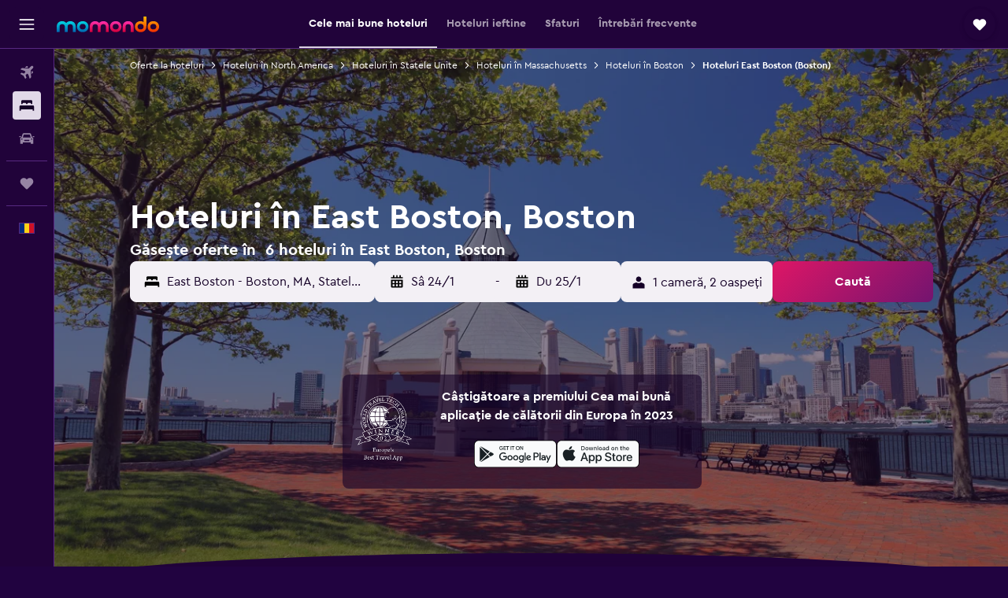

--- FILE ---
content_type: text/html;charset=UTF-8
request_url: https://www.momondo.ro/hoteluri/boston-east-boston.ksp
body_size: 108674
content:
<!DOCTYPE html>
<html lang='ro-ro' dir='ltr'>
<head>
<meta name="r9-version" content="R800d"/><meta name="r9-built" content="20260115.060431"/><meta name="r9-rendered" content="Sat, 17 Jan 2026 12:11:34 GMT"/><meta name="r9-build-number" content="15"/><link rel="stylesheet" href="https://content.r9cdn.net/res/combined.css?v=948ea7f5090d436fa333e8f8fe4e75e9a07d82a8&amp;cluster=4"/><link rel="stylesheet" href="https://content.r9cdn.net/res/combined.css?v=49e214bda51c872a237e0e8cb0f06c55243a5082&amp;cluster=4"/><meta name="viewport" content="width=device-width, initial-scale=1, minimum-scale=1"/><meta name="format-detection" content="telephone=no"/><link rel="icon" href="/favicon.ico" sizes="any"/><link rel="icon" href="/icon.svg" type="image/svg+xml"/><title>Hoteluri în East Boston, în Boston - Găsește oferte ieftine la hotelurile din East Boston, cu momondo</title><meta name="description" content="Caută și compară oferte la hotelurile din East Boston, în Bostonde la 6 hoteluri din zonă. Găsește oferte foarte bune, aproape de principalele obiective turistice și activități din East Boston, în Boston (în Massachusetts)."/><link rel="preconnect" href="apis.google.com"/><link rel="dns-prefetch" href="apis.google.com"/><link rel="preconnect" href="www.googletagmanager.com"/><link rel="dns-prefetch" href="www.googletagmanager.com"/><link rel="preconnect" href="www.google-analytics.com"/><link rel="dns-prefetch" href="www.google-analytics.com"/><script type="text/javascript">
var safari13PlusRegex = /Macintosh;.*?Version\/(1[3-9]|[2-9][0-9]+)(\.[0-9]+)* Safari/;
if (
window &&
window.navigator &&
window.navigator.userAgent &&
window.navigator.userAgent.indexOf('Safari') > -1 &&
window.navigator.userAgent.indexOf('Chrome') === -1 &&
safari13PlusRegex.test(window.navigator.userAgent)
) {
if (
'ontouchstart' in window &&
(!('cookieEnabled' in window.navigator) || window.navigator.cookieEnabled)
) {
if (
decodeURIComponent(document.cookie).indexOf('pmov=') < 0 &&
decodeURIComponent(document.cookie).indexOf('oo.tweb=') < 0
) {
var d = new Date();
d.setTime(d.getTime() + 90 * 24 * 60 * 60 * 1000);
document.cookie = 'pmov=tb;path=/;expires=' + d.toUTCString();
}
}
}
</script><meta name="kayak_page" content="hotel,static-broad-region,neighborhood"/><meta name="seop" content="boston-east-boston"/><meta name="seo-cache" content="true"/><meta name="kayak_seo_splitxp" content="seo-hotels-shared-ui-form-mm=enabled"/><script type="text/javascript">
var DynamicContextPromise = (function (handler) {
this.status = 0;
this.value = undefined;
this.thenCallbacks = [];
this.catchCallbacks = [];
this.then = function(fn) {
if (this.status === 0) {
this.thenCallbacks.push(fn);
}
if (this.status === 1) {
fn(this.value);
}
return this;
}.bind(this);
this.catch = function(fn) {
if (this.status === 0) {
this.catchCallbacks.push(fn);
}
if (this.status === 2) {
fn(this.value);
}
return this;
}.bind(this);
var resolve = function(value) {
if (this.status === 0) {
this.status = 1;
this.value = value;
this.thenCallbacks.forEach(function(fn) {
fn(value)
});
}
}.bind(this);
var reject = function(value) {
if (this.status === 0) {
this.status = 2;
this.value = value;
this.catchCallbacks.forEach(function(fn) {
fn(value)
});
}
}.bind(this);
try {
handler(resolve, reject);
} catch (err) {
reject(err);
}
return {
then: this.then,
catch: this.catch,
};
}).bind({})
var ie = (function () {
var undef,
v = 3,
div = document.createElement('div'),
all = div.getElementsByTagName('i');
while (div.innerHTML = '<!--[if gt IE ' + (++v) + ']><i></i><![endif]-->', all[0]);
return v > 4 ? v : undef;
}());
var xhr = ie <= 9 ? new XDomainRequest() : new XMLHttpRequest();
var trackingQueryParams = "";
var getOnlyValidParams = function(paramsList, reservedParamsList) {
var finalParamsList = [];
for (var i = 0; i < paramsList.length; i++) {
if (reservedParamsList.indexOf(paramsList[i].split('=')[0]) == -1) {
finalParamsList.push(paramsList[i]);
}
}
return finalParamsList;
}
var removeUnnecessaryQueryStringChars = function(paramsString) {
if (paramsString.charAt(0) === '?') {
return paramsString.substr(1);
}
return paramsString;
}
var reservedParamsList = ['vertical', 'pageId', 'subPageId', 'originalReferrer', 'seoPlacementId', 'seoLanguage', 'seoCountry', 'tags'];
var paramsString = window.location && window.location.search;
if (paramsString) {
paramsString = removeUnnecessaryQueryStringChars(paramsString);
var finalParamsList = getOnlyValidParams(paramsString.split('&'), reservedParamsList)
trackingQueryParams = finalParamsList.length > 0 ? "&" + finalParamsList.join("&") + "&seo=true" : "";
}
var trackingUrl = '/s/run/fpc/context' +
'?vertical=hotel' +
'&pageId=static-broad-region' +
'&subPageId=neighborhood' +
'&originalReferrer=' + encodeURIComponent(document.referrer) +
'&seoPlacementId=' + encodeURIComponent('boston-east-boston') +
'&tags=' + encodeURIComponent('') +
'&origin=' + encodeURIComponent('') +
'&destination=' + encodeURIComponent('') +
'&isSeoPage=' + encodeURIComponent('true') +
'&domain=' + encodeURIComponent(window.location.host) +
trackingQueryParams;
xhr.open('GET', trackingUrl, true);
xhr.responseType = 'json';
window.R9 = window.R9 || {};
window.R9.unhiddenElements = [];
window.R9.dynamicContextPromise = new DynamicContextPromise(function(resolve, reject) {
xhr.onload = function () {
if (xhr.readyState === xhr.DONE && xhr.status === 200) {
window.R9 = window.R9 || {};
window.R9.globals = window.R9.globals || {};
resolve(xhr.response);
if (xhr.response['formToken']) {
R9.globals.formtoken = xhr.response['formToken'];
}
if (xhr.response['jsonPlacementEnabled'] && xhr.response['jsonGlobalPlacementEnabled']) {
if (xhr.response['placement']) {
R9.globals.placement = xhr.response['placement'];
}
if (xhr.response['affiliate']) {
R9.globals.affiliate = xhr.response['affiliate'];
}
}
if (xhr.response['dsaRemovableFields']) {
var dsaRemovableParamsList = xhr.response['dsaRemovableFields'];
var query = window.location.search.slice(1) || "";
var params = query.split('&');
var needRemoveParams = false;
for (var i = 0; i < dsaRemovableParamsList.length; i++) {
if (query.indexOf(dsaRemovableParamsList[i] + '=') != -1) {
needRemoveParams = true;
break;
}
}
if (needRemoveParams) {
var path = window.location.pathname;
var finalQuery = [];
for (var i = 0; i < params.length; i++) {
if (dsaRemovableParamsList.indexOf(params[i].split('=')[0]) == -1) {
finalQuery.push(params[i]);
}
}
if (window.history.replaceState) {
window.history.replaceState({}, document.title, path + (finalQuery.length > 0 ? '?' + finalQuery.join('&') : ''));
}
}
if(xhr.response['cachedCookieConsentEnabled']) {
var unhideElement = (elementId) => {
var elementToUnhide = document.querySelector(elementId);
if (elementToUnhide) {
window.R9.unhiddenElements = window.R9.unhiddenElements || [];
window.R9.unhiddenElements.push(elementId.replace('#', ''));
elementToUnhide.removeAttribute('hidden');
elementToUnhide.dispatchEvent(new Event('initialStaticHideRemove'));
}
}
var unhideCookieConsent = () => {
if (xhr.response['showSharedIabTcfDialog']) {
unhideElement('#iab-tcf-dialog');
}
if (xhr.response['showDataTransferDisclaimerDialog']) {
unhideElement('#shared-data-transfer-disclaimer-dialog');
}
if (xhr.response['showTwoPartyConsentDialog']) {
unhideElement('#shared-two-part-consent-dialog');
}
}
if (document.readyState === "loading") {
document.addEventListener("DOMContentLoaded", unhideCookieConsent);
} else {
unhideCookieConsent();
}
}
}
} else {
reject(xhr.response);
}
};
})
xhr.send('');
</script><link rel="canonical" href="https://www.momondo.ro/hoteluri/boston-east-boston.ksp"/><link rel="alternate" hrefLang="de-AT" href="https://www.momondo.at/hotels/boston-east-boston.ksp"/><link rel="alternate" hrefLang="en-AU" href="https://www.momondo.com.au/hotels/boston-east-boston.ksp"/><link rel="alternate" hrefLang="fr-BE" href="https://www.fr.momondo.be/hotel/boston-east-boston.ksp"/><link rel="alternate" hrefLang="nl-BE" href="https://www.momondo.be/hotels/boston-east-boston.ksp"/><link rel="alternate" hrefLang="pt-BR" href="https://www.momondo.com.br/hoteis/boston-east-boston.ksp"/><link rel="alternate" hrefLang="fr-CA" href="https://www.fr.momondo.ca/hotel/boston-east-boston.ksp"/><link rel="alternate" hrefLang="en-CA" href="https://www.momondo.ca/hotels/boston-east-boston.ksp"/><link rel="alternate" hrefLang="fr-CH" href="https://www.fr.momondo.ch/hotel/boston-east-boston.ksp"/><link rel="alternate" hrefLang="it-CH" href="https://www.it.momondo.ch/hotel/boston-east-boston.ksp"/><link rel="alternate" hrefLang="de-CH" href="https://www.momondo.ch/hotels/boston-east-boston.ksp"/><link rel="alternate" hrefLang="es-CL" href="https://www.momondo.cl/hoteles/boston-east-boston.ksp"/><link rel="alternate" hrefLang="es-CO" href="https://www.momondo.com.co/hoteles/boston-east-boston.ksp"/><link rel="alternate" hrefLang="cs-CZ" href="https://www.momondo.cz/hotel/boston-east-boston.ksp"/><link rel="alternate" hrefLang="de-DE" href="https://www.momondo.de/hotels/boston-east-boston.ksp"/><link rel="alternate" hrefLang="da-DK" href="https://www.momondo.dk/hoteller/boston-east-boston.ksp"/><link rel="alternate" hrefLang="et-EE" href="https://www.momondo.ee/hotellid/boston-east-boston.ksp"/><link rel="alternate" hrefLang="es-ES" href="https://www.momondo.es/hoteles/boston-east-boston.ksp"/><link rel="alternate" hrefLang="es-MX" href="https://www.momondo.mx/hoteles/boston-east-boston.ksp"/><link rel="alternate" hrefLang="es-UY" href="https://www.es.momondo.com/hoteles/boston-east-boston.ksp"/><link rel="alternate" hrefLang="es-PE" href="https://www.momondo.com.pe/hoteles/boston-east-boston.ksp"/><link rel="alternate" hrefLang="fi-FI" href="https://www.momondo.fi/hotellit/boston-east-boston.ksp"/><link rel="alternate" hrefLang="fr-FR" href="https://www.momondo.fr/hotel/boston-east-boston.ksp"/><link rel="alternate" hrefLang="en-GB" href="https://www.momondo.co.uk/hotels/boston-east-boston.ksp"/><link rel="alternate" hrefLang="en-IE" href="https://www.momondo.ie/hotels/boston-east-boston.ksp"/><link rel="alternate" hrefLang="en-IN" href="https://www.momondo.in/hotels/boston-east-boston.ksp"/><link rel="alternate" hrefLang="it-IT" href="https://www.momondo.it/hotel/boston-east-boston.ksp"/><link rel="alternate" hrefLang="nl-NL" href="https://www.momondo.nl/hotels/boston-east-boston.ksp"/><link rel="alternate" hrefLang="no-NO" href="https://www.momondo.no/hotell/boston-east-boston.ksp"/><link rel="alternate" hrefLang="pl-PL" href="https://www.momondo.pl/hotele/boston-east-boston.ksp"/><link rel="alternate" hrefLang="pt-PT" href="https://www.momondo.pt/hoteis/boston-east-boston.ksp"/><link rel="alternate" hrefLang="ro-RO" href="https://www.momondo.ro/hoteluri/boston-east-boston.ksp"/><link rel="alternate" hrefLang="sv-SE" href="https://www.momondo.se/hotell/boston-east-boston.ksp"/><link rel="alternate" hrefLang="tr-TR" href="https://www.momondo.com.tr/otel/boston-east-boston.ksp"/><link rel="alternate" hrefLang="ru-UA" href="https://www.ru.momondo.ua/oteli/boston-east-boston.ksp"/><link rel="alternate" hrefLang="uk-UA" href="https://www.momondo.ua/hoteli/boston-east-boston.ksp"/><link rel="alternate" hrefLang="en-US" href="https://www.momondo.com/hotels/boston-east-boston.ksp"/><link rel="alternate" hrefLang="en-ZA" href="https://www.momondo.co.za/hotels/boston-east-boston.ksp"/><meta property="og:image" content="https://content.r9cdn.net/rimg/dimg/fe/66/b08ee992-hood-160230-16ac750417b.jpg?width=1200&amp;height=630&amp;xhint=1464&amp;yhint=1350&amp;crop=true"/><meta property="og:image:width" content="1200"/><meta property="og:image:height" content="630"/><meta property="og:title" content="Hoteluri în East Boston, în Boston - Găsește oferte ieftine la hotelurile din East Boston, cu momondo"/><meta property="og:type" content="website"/><meta property="og:description" content="Caută și compară oferte la hotelurile din East Boston, în Bostonde la 6 hoteluri din zonă. Găsește oferte foarte bune, aproape de principalele obiective turistice și activități din East Boston, în Boston (în Massachusetts)."/><meta property="og:url" content="https://www.momondo.ro/hoteluri/boston-east-boston.ksp"/><meta property="og:site_name" content="momondo"/><meta property="fb:pages" content="148785901841216"/><meta property="twitter:title" content="Hoteluri în East Boston, în Boston - Găsește oferte ieftine la hotelurile din East Boston, cu momondo"/><meta name="twitter:description" content="Caută și compară oferte la hotelurile din East Boston, în Bostonde la 6 hoteluri din zonă. Găsește oferte foarte bune, aproape de principalele obiective turistice și activități din East Boston, în Boston (în Massachusetts)."/><meta name="twitter:image:src" content="https://content.r9cdn.net/rimg/dimg/fe/66/b08ee992-hood-160230-16ac750417b.jpg?width=440&amp;height=220&amp;xhint=1464&amp;yhint=1350&amp;crop=true"/><meta name="twitter:card" content="summary_large_image"/><meta name="twitter:site" content="@momondo"/><meta name="twitter:creator" content="@momondo"/><meta name="robots" content="index,follow"/><link rel="apple-touch-icon" href="/apple-touch-icon.png"/><link rel="apple-touch-icon" sizes="60x60" href="/apple-touch-icon-60x60.png"/><link rel="apple-touch-icon" sizes="76x76" href="/apple-touch-icon-76x76.png"/><link rel="apple-touch-icon" sizes="120x120" href="/apple-touch-icon-120x120.png"/><link rel="apple-touch-icon" sizes="152x152" href="/apple-touch-icon-152x152.png"/><link rel="apple-touch-icon" sizes="167x167" href="/apple-touch-icon-167x167.png"/><link rel="apple-touch-icon" sizes="180x180" href="/apple-touch-icon-180x180.png"/><script type="application/ld+json">{"@context":"https://schema.org","@type":"Website","name":"momondo","url":"https://www.momondo.ro"}</script><script type="application/ld+json">{"@context":"http://schema.org","@type":"Organization","name":"momondo","url":"https://www.momondo.ro/hoteluri/boston-east-boston.ksp","sameAs":["https://www.facebook.com/momondo"]}</script><script type="application/ld+json">[{"@context":"http://schema.org","@type":"BreadcrumbList","name":"r9-alt","itemListElement":[{"@type":"ListItem","position":"1","item":{"@id":"https://www.momondo.ro/hoteluri","name":"Oferte la hoteluri"}},{"@type":"ListItem","position":"2","item":{"@id":"/hoteluri/boston-east-boston.ksp","name":"Hoteluri East Boston (Boston)"}}]},{"@context":"http://schema.org","@type":"BreadcrumbList","name":"r9-full","itemListElement":[{"@type":"ListItem","position":"1","item":{"@id":"https://www.momondo.ro/hoteluri","name":"Oferte la hoteluri"}},{"@type":"ListItem","position":"2","item":{"@id":"/hoteluri/north-america","name":"Hoteluri în North America"}},{"@type":"ListItem","position":"3","item":{"@id":"/hoteluri/statele-unite","name":"Hoteluri în Statele Unite"}},{"@type":"ListItem","position":"4","item":{"@id":"/hoteluri/massachusetts.ksp","name":"Hoteluri în Massachusetts"}},{"@type":"ListItem","position":"5","item":{"@id":"/hoteluri/boston","name":"Hoteluri în Boston"}},{"@type":"ListItem","position":"6","item":{"@id":"/hoteluri/boston-east-boston.ksp","name":"Hoteluri East Boston (Boston)"}}]}]</script><script type="application/ld+json">{"@context":"http://schema.org","@type":"FAQPage","mainEntity":[{"@type":"Question","name":"Câte zile ar trebui să mă cazez în East Boston, Boston?","acceptedAnswer":{"@type":"Answer","text":"Durata medie a cazării în East Boston este de 4 nopți. <a href=\"https://www.momondo.ro/hoteluri/boston-east-boston.ksp\">Găsește oferte la hoteluri în East Boston cu momondo</a>"}},{"@type":"Question","name":"Care este cea mai bună perioada a anului pentru a rezerva un hotel în East Boston?","acceptedAnswer":{"@type":"Answer","text":"Hotelurile din East Boston sunt cele mai ieftine în luna ianuarie. Prețurile pot fi cu până la 51% mai scăzute comparativ cu sezonul de vârf. Aceasta este cea mai bună perioadă pentru a găsi o ofertă grozavă. <a href=\"https://www.momondo.ro/hoteluri/boston-east-boston.ksp\">Găsește oferte la hoteluri în East Boston cu momondo</a>"}},{"@type":"Question","name":"Care este cea mai ieftină zi pentru a mă caza în East Boston?","acceptedAnswer":{"@type":"Answer","text":"Prețurile camerelor de hotel din East Boston vor fi cele mai ieftine vineri și cele mai scumpe joi. <a href=\"https://www.momondo.ro/hoteluri/boston-east-boston.ksp\">Găsește oferte la hoteluri în East Boston cu momondo</a>"}},{"@type":"Question","name":"Câți operatori include momondo în căutările sale pentru hoteluri în East Boston?","acceptedAnswer":{"@type":"Answer","text":"Începând cu ianuarie 2026, ai la dispoziție 48 de operatori pentru hoteluri în East Boston."}},{"@type":"Question","name":"Când a actualizat momondo ultima dată prețurile pentru hoteluri în East Boston?","acceptedAnswer":{"@type":"Answer","text":"Prețurile pentru hoteluri în East Boston au fost actualizate ieri."}}]}</script><script type="application/ld+json">{"@context":"http://schema.org","@type":"Service","broker":{"@type":"Organization","name":"momondo"},"url":"https://www.momondo.ro/hoteluri/boston-east-boston.ksp","serviceType":"Hoteluri în East Boston","offers":{"@type":"AggregateOffer","lowPrice":"95 €","priceCurrency":"EUR"}}</script><script type="application/ld+json">{"@context":"https://schema.org","@type":"TouristDestination","name":"East Boston"}</script><script type="application/ld+json">{"@context":"http://schema.org","@type":"Hotel","name":"Hyatt Regency Boston Harbor","url":"https://www.momondo.roundefined","starRating":"4","telephone":"+1 617 568 1234","alternateName":[],"address":{"@type":"PostalAddress","streetAddress":"101 Harborside Drive","addressLocality":"Boston","postalCode":"02128","addressRegion":"Massachusetts","addressCountry":"Statele Unite"},"priceRange":"139 €","image":"/rimg/himg/0a/a2/ac/ice-49650-64743639_3XL-540874.jpg?width=200&height=200&crop=true","photo":[{"@type":"ImageObject","contentUrl":"/himg/0a/a2/ac/ice-49650-64743639_3XL-540874.jpg","description":"Hyatt Regency Boston Harbor"}],"aggregateRating":{"@type":"AggregateRating","bestRating":"10","ratingValue":"8,6","ratingCount":"3297"},"amenityFeature":["fitnesscenter","restaurant","bar","roomservice","wififree","tea_coffee_maker","coffee_machine","valet_parking","airportshuttlefree","shuttle_service__free_"]}</script><script type="application/ld+json">{"@context":"http://schema.org","@type":"Hotel","name":"Hilton Boston Logan Airport","url":"https://www.momondo.roundefined","starRating":"4","telephone":"+1 617 568 6700","alternateName":[],"address":{"@type":"PostalAddress","streetAddress":"1 Hotel Drive","addressLocality":"Boston","postalCode":"02128","addressRegion":"Massachusetts","addressCountry":"Statele Unite"},"priceRange":"133 €","image":"/rimg/himg/ea/0c/3a/ice-19097-99661196-299894.jpg?width=200&height=200&crop=true","photo":[{"@type":"ImageObject","contentUrl":"/himg/ea/0c/3a/ice-19097-99661196-299894.jpg","description":"Hilton Boston Logan Airport"}],"aggregateRating":{"@type":"AggregateRating","bestRating":"10","ratingValue":"8,1","ratingCount":"3373"},"amenityFeature":["inpool","fitnesscenter","restaurant","bar","roomservice","tea_coffee_maker","coffeeshop","valet_parking","airportshuttlefree","shuttle_service__free_"]}</script><script type="application/ld+json">{"@context":"http://schema.org","@type":"Hotel","name":"Embassy Suites by Hilton Boston at Logan Airport","url":"https://www.momondo.roundefined","starRating":"3","telephone":"+1 617 567 5000","alternateName":[],"address":{"@type":"PostalAddress","streetAddress":"207 Porter Street","addressLocality":"Boston","postalCode":"02128","addressRegion":"Massachusetts","addressCountry":"Statele Unite"},"priceRange":"122 €","image":"/rimg/himg/31/f0/0d/ice-33920-d1138c-551635.jpg?width=200&height=200&crop=true","photo":[{"@type":"ImageObject","contentUrl":"/himg/31/f0/0d/ice-33920-d1138c-551635.jpg","description":"Embassy Suites by Hilton Boston at Logan Airport"}],"aggregateRating":{"@type":"AggregateRating","bestRating":"10","ratingValue":"8,3","ratingCount":"2853"},"amenityFeature":["inpool","fitnesscenter","restaurant","bar","roomservice","tea_coffee_maker","coffee_machine","valet_parking","airportshuttlefree","shuttle_service__free_"]}</script><script type="application/ld+json">{"@context":"http://schema.org","@type":"Hotel","name":"Hilton Garden Inn Boston Logan Airport","url":"https://www.momondo.roundefined","starRating":"3","telephone":"+1 617 567 6789","alternateName":[],"address":{"@type":"PostalAddress","streetAddress":"100 Boardman Street","addressLocality":"Boston","postalCode":"02128","addressRegion":"Massachusetts","addressCountry":"Statele Unite"},"priceRange":"117 €","image":"/rimg/himg/30/cc/c9/expedia_group-2344556-720a76-664757.jpg?width=200&height=200&crop=true","photo":[{"@type":"ImageObject","contentUrl":"/himg/30/cc/c9/expedia_group-2344556-720a76-664757.jpg","description":"Hilton Garden Inn Boston Logan Airport"}],"aggregateRating":{"@type":"AggregateRating","bestRating":"10","ratingValue":"8,6","ratingCount":"2149"},"amenityFeature":["inpool","fitnesscenter","restaurant","bar","wififree","tea_coffee_maker","coffee_machine","airportshuttlefree","shuttle_service__free_","bizcenter"]}</script><script type="application/ld+json">{"@context":"http://schema.org","@type":"Hotel","name":"Courtyard by Marriott Boston Logan Airport","url":"https://www.momondo.roundefined","starRating":"3","telephone":"+1 617 569 5250","alternateName":[],"address":{"@type":"PostalAddress","streetAddress":"225 William F. McClellan Highway","addressLocality":"Boston","postalCode":"02128","addressRegion":"Massachusetts","addressCountry":"Statele Unite"},"priceRange":"119 €","image":"/rimg/himg/35/ec/1a/leonardo-32264-1426974-922622.jpg?width=200&height=200&crop=true","photo":[{"@type":"ImageObject","contentUrl":"/himg/35/ec/1a/leonardo-32264-1426974-922622.jpg","description":"Courtyard by Marriott Boston Logan Airport"}],"aggregateRating":{"@type":"AggregateRating","bestRating":"10","ratingValue":"7,9","ratingCount":"1153"},"amenityFeature":["inpool","fitnesscenter","restaurant","bar","roomservice","wififree","coffee_machine","airportshuttlefree","shuttle_service__free_","bizcenter"]}</script><script type="application/ld+json">{"@context":"http://schema.org","@type":"Hotel","name":"Global Luxury Suites East Boston","url":"https://www.momondo.roundefined","starRating":"0","alternateName":[],"address":{"@type":"PostalAddress","streetAddress":"","addressLocality":"Boston","postalCode":"02128","addressRegion":"Massachusetts","addressCountry":"Statele Unite"},"priceRange":"138 €","image":"/rimg/himg/b8/f4/54/expedia_group-7304265-70066842-578040.jpg?width=200&height=200&crop=true","photo":[{"@type":"ImageObject","contentUrl":"/himg/b8/f4/54/expedia_group-7304265-70066842-578040.jpg","description":"Global Luxury Suites East Boston"}],"aggregateRating":{"@type":"AggregateRating","bestRating":"10","ratingValue":"6,7","ratingCount":"209"},"amenityFeature":["kitchen","gameroom","pooltable","terrace/patio","ac","coffee_machine","washing_machine","tumble_dryer","linens","towels"]}</script><script type="application/ld+json">{"@context":"http://schema.org","@type":"Hotel","name":"Private Rooms, Shared Bath in a Private Home Minutes From Logan Airport","url":"https://www.momondo.roundefined","starRating":"0","alternateName":["Private Rooms, Shared Bath in a Private Home Minutes From Logan Airport Boston","Private Rooms, Shared Bath in a Private Home Minutes From Logan Airport Boston, Massachusetts"],"address":{"@type":"PostalAddress","streetAddress":"","addressLocality":"Boston","postalCode":"02128","addressRegion":"Massachusetts","addressCountry":"Statele Unite"},"priceRange":"107 €","aggregateRating":{"@type":"AggregateRating","bestRating":"10","ratingValue":"8,8","ratingCount":"534"},"amenityFeature":["kitchen","ac","tumble_dryer","linens","towels","inet","hairdryer","microwave","nosmoke","smokealarm"]}</script><script type="application/ld+json">{"@context":"http://schema.org","@type":"Hotel","name":"Furnished Apartment Near Logan Airport","url":"https://www.momondo.roundefined","starRating":"0","alternateName":["Furnished Apartment Near Logan Airport Boston","Furnished Apartment Near Logan Airport Boston, Massachusetts"],"address":{"@type":"PostalAddress","streetAddress":"","addressLocality":"Boston","postalCode":"02128","addressRegion":"Massachusetts","addressCountry":"Statele Unite"},"priceRange":"120 €","aggregateRating":{"@type":"AggregateRating","bestRating":"10","ratingValue":"7,6","ratingCount":"13"},"amenityFeature":["city_view","kitchen","ac","washing_machine","tumble_dryer","linens","towels","tv","streaming_service","inet"]}</script><script type="application/ld+json">{"@context":"http://schema.org","@type":"Hotel","name":"Luxury Apartments by Hyatus Downtown Boston","url":"https://www.momondo.roundefined","starRating":"0","telephone":"+1 848 525 8475","alternateName":[],"address":{"@type":"PostalAddress","streetAddress":"10 New St","addressLocality":"Boston","postalCode":"02128","addressRegion":"Massachusetts","addressCountry":"Statele Unite"},"priceRange":"202 €","amenityFeature":["outpool","fitnesscenter","wififree","tea_coffee_maker","coffee_machine","wifi_available_in_all_areas","flat_screen_tv","tv","free_toiletries","meetingfacilities"]}</script><script type="application/ld+json">{"@context":"http://schema.org","@type":"Hotel","name":"Gorgeous condo in Eastie -15 minutes from Downtown","url":"https://www.momondo.roundefined","starRating":"0","alternateName":["Gorgeous condo in Eastie -15 minutes from Downtown Boston","Gorgeous condo in Eastie -15 minutes from Downtown Boston, Massachusetts"],"address":{"@type":"PostalAddress","streetAddress":"","addressLocality":"Boston","postalCode":"02128","addressRegion":"Massachusetts","addressCountry":"Statele Unite"},"priceRange":"95 €","image":"/rimg/himg/da/09/c4/expedia_group-1070739789-26093385-716814.jpg?width=200&height=200&crop=true","photo":[{"@type":"ImageObject","contentUrl":"/himg/da/09/c4/expedia_group-1070739789-26093385-716814.jpg","description":"Gorgeous condo in Eastie -15 minutes from Downtown"}],"aggregateRating":{"@type":"AggregateRating","bestRating":"10","ratingValue":"10,0","ratingCount":"2"},"amenityFeature":["coffee_machine","kettle","blender","dining_table","wififree","heating"]}</script><script type="application/ld+json">{"@context":"http://schema.org","@type":"Hotel","name":"Luxury Furnished Apartment Near Logan Airport","url":"https://www.momondo.roundefined","starRating":"0","alternateName":["Luxury Furnished Apartment Near Logan Airport Boston","Luxury Furnished Apartment Near Logan Airport Boston, Massachusetts"],"address":{"@type":"PostalAddress","streetAddress":"","addressLocality":"Boston","postalCode":"02128","addressRegion":"Massachusetts","addressCountry":"Statele Unite"},"priceRange":"129 €","aggregateRating":{"@type":"AggregateRating","bestRating":"10","ratingValue":"9,2","ratingCount":"11"},"amenityFeature":["city_view","kitchen","terrace/patio","balcony","ac","coffee_machine","washing_machine","tumble_dryer","linens","towels"]}</script><script type="application/ld+json">{"@context":"http://schema.org","@type":"Hotel","name":"extended stays","url":"https://www.momondo.roundefined","starRating":"0","alternateName":["extended stays Boston","extended stays Boston, Massachusetts"],"address":{"@type":"PostalAddress","streetAddress":"","addressLocality":"Boston","postalCode":"02128","addressRegion":"Massachusetts","addressCountry":"Statele Unite"},"priceRange":"151 €","image":"/rimg/himg/b9/e3/d9/expedia_group-7610906-152905535-440664.jpg?width=200&height=200&crop=true","photo":[{"@type":"ImageObject","contentUrl":"/himg/b9/e3/d9/expedia_group-7610906-152905535-440664.jpg","description":"extended stays"}],"aggregateRating":{"@type":"AggregateRating","bestRating":"10","ratingValue":"9,5","ratingCount":"23"},"amenityFeature":["ac","hairdryer","ironandironingboard","blender","dishwasher","dining_table","heating"]}</script><script type="application/ld+json">{"@context":"http://schema.org","@type":"Hotel","name":"Waterfront Escape - Close to Airport & Downtown","url":"https://www.momondo.roundefined","starRating":"0","alternateName":["Waterfront Escape - Close to Airport & Downtown Boston","Waterfront Escape - Close to Airport & Downtown Boston, Massachusetts"],"address":{"@type":"PostalAddress","streetAddress":"","addressLocality":"Boston","postalCode":"02128","addressRegion":"Massachusetts","addressCountry":"Statele Unite"},"priceRange":"683 €","image":"/rimg/himg/03/ae/8a/expedia_group-1072259629-33857508-731101.jpg?width=200&height=200&crop=true","photo":[{"@type":"ImageObject","contentUrl":"/himg/03/ae/8a/expedia_group-1072259629-33857508-731101.jpg","description":"Waterfront Escape - Close to Airport & Downtown"}],"aggregateRating":{"@type":"AggregateRating","bestRating":"10","ratingValue":"9,7","ratingCount":"3"},"amenityFeature":["kitchen","outdoor_fireplace","terrace/patio","balcony","outdoor_dining_area","ac","coffee_machine","laundryroom","washing_machine","tumble_dryer"]}</script><script type="application/ld+json">{"@context":"http://schema.org","@type":"Hotel","name":"Luxury, New 2-Bedroom Condo Near Airport/Boston/Train","url":"https://www.momondo.roundefined","starRating":"0","alternateName":[],"address":{"@type":"PostalAddress","streetAddress":"","addressLocality":"Boston","postalCode":"02128","addressRegion":"Massachusetts","addressCountry":"Statele Unite"},"priceRange":"173 €","image":"/rimg/himg/39/ef/8d/expedia_group-7864541-53dc2b48-451102.jpg?width=200&height=200&crop=true","photo":[{"@type":"ImageObject","contentUrl":"/himg/39/ef/8d/expedia_group-7864541-53dc2b48-451102.jpg","description":"Luxury, New 2-Bedroom Condo Near Airport/Boston/Train"}],"aggregateRating":{"@type":"AggregateRating","bestRating":"10","ratingValue":"9,7","ratingCount":"82"},"amenityFeature":["balcony","ac","hairdryer","books","ironandironingboard","desk","kettle","blender","dishwasher","dining_table"]}</script><script type="application/ld+json">{"@context":"http://schema.org","@type":"Hotel","name":"Boston Skyline Stay 1BR with City Views","url":"https://www.momondo.roundefined","starRating":"0","alternateName":[],"address":{"@type":"PostalAddress","streetAddress":"","addressLocality":"Boston","postalCode":"02128","addressRegion":"Massachusetts","addressCountry":"Statele Unite"},"priceRange":"154 €","image":"/rimg/himg/a3/c6/ae/expedia_group-1072858236-66557683-934470.jpg?width=200&height=200&crop=true","photo":[{"@type":"ImageObject","contentUrl":"/himg/a3/c6/ae/expedia_group-1072858236-66557683-934470.jpg","description":"Boston Skyline Stay 1BR with City Views"}],"aggregateRating":{"@type":"AggregateRating","bestRating":"10","ratingValue":"9,7","ratingCount":"2"},"amenityFeature":["kitchen","ac","coffee_machine","washing_machine","tumble_dryer","linens","tv","inet","hairdryer","microwave"]}</script><script type="application/ld+json">{"@context":"http://schema.org","@type":"Hotel","name":"Walk to Constitution Beach Mid-Century Boston Gem","url":"https://www.momondo.roundefined","starRating":"0","alternateName":[],"address":{"@type":"PostalAddress","streetAddress":"","addressLocality":"Boston","postalCode":"02128","addressRegion":"Massachusetts","addressCountry":"Statele Unite"},"priceRange":"185 €","aggregateRating":{"@type":"AggregateRating","bestRating":"10","ratingValue":"10,0","ratingCount":"4"},"amenityFeature":["kitchen","ac","coffee_machine","washing_machine","tumble_dryer","linens","towels","flat_screen_tv","tv","free_toiletries"]}</script><script type="application/ld+json">{"@context":"http://schema.org","@type":"Hotel","name":"Bright 2BR by Boston Waterfront ","url":"https://www.momondo.roundefined","starRating":"0","alternateName":[],"address":{"@type":"PostalAddress","streetAddress":"","addressLocality":"Boston","postalCode":"02128","addressRegion":"Massachusetts","addressCountry":"Statele Unite"},"priceRange":"152 €","image":"/rimg/himg/67/11/30/expedia_group-10322629-6c6324-057061.jpg?width=200&height=200&crop=true","photo":[{"@type":"ImageObject","contentUrl":"/himg/67/11/30/expedia_group-10322629-6c6324-057061.jpg","description":"Bright 2BR by Boston Waterfront "}],"aggregateRating":{"@type":"AggregateRating","bestRating":"10","ratingValue":"9,6","ratingCount":"6"},"amenityFeature":["ac","coffee_machine","hairdryer","books","ironandironingboard","desk","dishwasher","dining_table","heating"]}</script><script type="application/ld+json">{"@context":"http://schema.org","@type":"Hotel","name":"Modern East Boston 2 Bed 2 Bath","url":"https://www.momondo.roundefined","starRating":"0","alternateName":[],"address":{"@type":"PostalAddress","streetAddress":"","addressLocality":"Boston","postalCode":"02128","addressRegion":"Massachusetts","addressCountry":"Statele Unite"},"priceRange":"190 €","image":"/rimg/himg/80/70/f4/expedia_group-1071964518-246487970-351304.jpg?width=200&height=200&crop=true","photo":[{"@type":"ImageObject","contentUrl":"/himg/80/70/f4/expedia_group-1071964518-246487970-351304.jpg","description":"Modern East Boston 2 Bed 2 Bath"}],"aggregateRating":{"@type":"AggregateRating","bestRating":"10","ratingValue":"8,5","ratingCount":"11"},"amenityFeature":["kitchen","ac","coffee_machine","washing_machine","tumble_dryer","linens","tv","inet","hairdryer","casino"]}</script><script type="application/ld+json">{"@context":"http://schema.org","@type":"Hotel","name":"Luxury 2 Bed 2 Bath East Boston","url":"https://www.momondo.roundefined","starRating":"0","alternateName":[],"address":{"@type":"PostalAddress","streetAddress":"","addressLocality":"Boston","postalCode":"02128","addressRegion":"Massachusetts","addressCountry":"Statele Unite"},"priceRange":"182 €","image":"/rimg/himg/50/b2/a4/expedia_group-1072504938-149758816-693027.jpg?width=200&height=200&crop=true","photo":[{"@type":"ImageObject","contentUrl":"/himg/50/b2/a4/expedia_group-1072504938-149758816-693027.jpg","description":"Luxury 2 Bed 2 Bath East Boston"}],"aggregateRating":{"@type":"AggregateRating","bestRating":"10","ratingValue":"9,7","ratingCount":"6"},"amenityFeature":["kitchen","terrace/patio","balcony","ac","coffee_machine","washing_machine","tumble_dryer","linens","towels","tv"]}</script><script type="application/ld+json">{"@context":"http://schema.org","@type":"Hotel","name":"Harborfront Villa, Charming Mix of Contemporary and Turn of the Century Elegance","url":"https://www.momondo.roundefined","starRating":"0","alternateName":["Harborfront Villa, Charming Mix of Contemporary and Turn of the Century Elegance Boston","Harborfront Villa, Charming Mix of Contemporary and Turn of the Century Elegance Boston, Massachusetts"],"address":{"@type":"PostalAddress","streetAddress":"","addressLocality":"Boston","postalCode":"02128","addressRegion":"Massachusetts","addressCountry":"Statele Unite"},"priceRange":"579 €","image":"/rimg/himg/10/d4/1d/expedia_group-4327150-249165460-319757.jpg?width=200&height=200&crop=true","photo":[{"@type":"ImageObject","contentUrl":"/himg/10/d4/1d/expedia_group-4327150-249165460-319757.jpg","description":"Harborfront Villa, Charming Mix of Contemporary and Turn of the Century Elegance"}],"aggregateRating":{"@type":"AggregateRating","bestRating":"10","ratingValue":"10,0","ratingCount":"32"},"amenityFeature":["balcony","ac","coffee_machine","grill","fitnesscenter","hairdryer","books","dvd_player","garden","ironandironingboard"]}</script><script type="application/ld+json">{"@context":"http://schema.org","@type":"Hotel","name":"Skyline Room","url":"https://www.momondo.roundefined","starRating":"0","alternateName":["Skyline Room Boston","Skyline Room Boston, Massachusetts"],"address":{"@type":"PostalAddress","streetAddress":"","addressLocality":"Boston","postalCode":"02128","addressRegion":"Massachusetts","addressCountry":"Statele Unite"},"priceRange":"115 €","amenityFeature":["terrace/patio","ac","linens","inet","microwave","refrigerator","nosmoke","smokealarm","shared_toilet","bathtub"]}</script><script type="application/ld+json">{"@context":"http://schema.org","@type":"Hotel","name":"Beautiful 4BD/2BA Gem! Near airport, city, subway!","url":"https://www.momondo.roundefined","starRating":"0","alternateName":["Beautiful 4BD/2BA Gem! Near airport, city, subway! Boston","Beautiful 4BD/2BA Gem! Near airport, city, subway! Boston, Massachusetts"],"address":{"@type":"PostalAddress","streetAddress":"","addressLocality":"Boston","postalCode":"02128","addressRegion":"Massachusetts","addressCountry":"Statele Unite"},"priceRange":"301 €","image":"/rimg/himg/00/5e/e7/expediav2-1070642978-da1006-581797.jpg?width=200&height=200&crop=true","photo":[{"@type":"ImageObject","contentUrl":"/himg/00/5e/e7/expediav2-1070642978-da1006-581797.jpg","description":"Beautiful 4BD/2BA Gem! Near airport, city, subway!"}],"aggregateRating":{"@type":"AggregateRating","bestRating":"10","ratingValue":"4,6","ratingCount":"3"},"amenityFeature":["ac","coffee_machine","ironandironingboard","desk","blender","dishwasher","dining_table","wififree","heating"]}</script><script type="application/ld+json">{"@context":"http://schema.org","@type":"Hotel","name":"Blue Pearl Houseboat in Boston Harbor Wifi, A/C,","url":"https://www.momondo.roundefined","starRating":"0","alternateName":[],"address":{"@type":"PostalAddress","streetAddress":"","addressLocality":"Boston","postalCode":"02129","addressRegion":"Massachusetts","addressCountry":"Statele Unite"},"priceRange":"385 €","image":"/rimg/himg/a3/07/58/glampinghub-1070799277-b4a077-930131.jpg?width=200&height=200&crop=true","photo":[{"@type":"ImageObject","contentUrl":"/himg/a3/07/58/glampinghub-1070799277-b4a077-930131.jpg","description":"Blue Pearl Houseboat in Boston Harbor Wifi, A/C,"}],"aggregateRating":{"@type":"AggregateRating","bestRating":"10","ratingValue":"10,0","ratingCount":"1"},"amenityFeature":["private_bathroom","shower","kitchen","coffee_machine","refrigerator","linens","towels","ac","heating","inet"]}</script><script type="application/ld+json">{"@context":"http://schema.org","@type":"Hotel","name":"The Princeton Boston Luxurious Apartment - New! - Near Downtown Boston, Airport","url":"https://www.momondo.roundefined","starRating":"0","alternateName":[],"address":{"@type":"PostalAddress","streetAddress":"","addressLocality":"Boston","postalCode":"02128","addressRegion":"Massachusetts","addressCountry":"Statele Unite"},"priceRange":"236 €","image":"/rimg/himg/5e/ae/2a/expedia_group-1071919207-55866581-994335.jpg?width=200&height=200&crop=true","photo":[{"@type":"ImageObject","contentUrl":"/himg/5e/ae/2a/expedia_group-1071919207-55866581-994335.jpg","description":"The Princeton Boston Luxurious Apartment - New! - Near Downtown Boston, Airport"}],"aggregateRating":{"@type":"AggregateRating","bestRating":"10","ratingValue":"8,9","ratingCount":"9"},"amenityFeature":["city_view","kitchen","ac","coffee_machine","laundryroom","washing_machine","tumble_dryer","linens","towels","flat_screen_tv"]}</script><script type="application/ld+json">{"@context":"http://schema.org","@type":"Hotel","name":"Modern Coastal City Stay Waterfront and Airport","url":"https://www.momondo.roundefined","starRating":"0","alternateName":["Modern Coastal City Stay Waterfront and Airport Boston","Modern Coastal City Stay Waterfront and Airport Boston, Massachusetts"],"address":{"@type":"PostalAddress","streetAddress":"","addressLocality":"Boston","postalCode":"02128","addressRegion":"Massachusetts","addressCountry":"Statele Unite"},"priceRange":"170 €","image":"/rimg/himg/cb/e8/45/expedia_group-1072694522-180535513-774471.jpg?width=200&height=200&crop=true","photo":[{"@type":"ImageObject","contentUrl":"/himg/cb/e8/45/expedia_group-1072694522-180535513-774471.jpg","description":"Modern Coastal City Stay Waterfront and Airport"}],"aggregateRating":{"@type":"AggregateRating","bestRating":"10","ratingValue":"8,0","ratingCount":"1"},"amenityFeature":["kitchen","ac","coffee_machine","laundryroom","washing_machine","tumble_dryer","linens","tv","free_toiletries","inet"]}</script><script type="application/ld+json">{"@context":"http://schema.org","@type":"Hotel","name":"Lux 3BD Minutes Walk to Airport","url":"https://www.momondo.roundefined","starRating":"0","alternateName":["Lux 3BD Minutes Walk to Airport Boston","Lux 3BD Minutes Walk to Airport Boston, Massachusetts"],"address":{"@type":"PostalAddress","streetAddress":"","addressLocality":"Boston","postalCode":"02128","addressRegion":"Massachusetts","addressCountry":"Statele Unite"},"priceRange":"170 €","image":"/rimg/himg/9c/d5/0a/expedia_group-1072971788-42119522-678011.jpg?width=200&height=200&crop=true","photo":[{"@type":"ImageObject","contentUrl":"/himg/9c/d5/0a/expedia_group-1072971788-42119522-678011.jpg","description":"Lux 3BD Minutes Walk to Airport"}],"amenityFeature":["kitchen","terrace/patio","balcony","ac","coffee_machine","washing_machine","tumble_dryer","linens","towels","tv"]}</script><script type="application/ld+json">{"@context":"http://schema.org","@type":"Hotel","name":"Blueground East Boston art pool nr park BOS-1149","url":"https://www.momondo.roundefined","starRating":"0","alternateName":[],"address":{"@type":"PostalAddress","streetAddress":"","addressLocality":"Boston","postalCode":"02128","addressRegion":"Massachusetts","addressCountry":"Statele Unite"},"priceRange":"99 €","amenityFeature":["kitchen","ac","washing_machine","tumble_dryer","linens","towels","tv","grill","free_toiletries","inet"]}</script><script type="application/ld+json">{"@context":"http://schema.org","@type":"Hotel","name":"Stunning Waterfront Condo with Boston Skyline Views","url":"https://www.momondo.roundefined","starRating":"0","alternateName":[],"address":{"@type":"PostalAddress","streetAddress":"","addressLocality":"Boston","postalCode":"02128","addressRegion":"Massachusetts","addressCountry":"Statele Unite"},"priceRange":"516 €","image":"/rimg/himg/ac/18/99/expedia_group-10873038-227273425-068123.jpg?width=200&height=200&crop=true","photo":[{"@type":"ImageObject","contentUrl":"/himg/ac/18/99/expedia_group-10873038-227273425-068123.jpg","description":"Stunning Waterfront Condo with Boston Skyline Views"}],"aggregateRating":{"@type":"AggregateRating","bestRating":"10","ratingValue":"10,0","ratingCount":"4"},"amenityFeature":["ac","coffee_machine","fireplace","grill","hairdryer","garden","ironandironingboard","desk","kettle","dishwasher"]}</script><script type="application/ld+json">{"@context":"http://schema.org","@type":"Hotel","name":"Next to ocean, 5 min to downtown or to the airport by T","url":"https://www.momondo.roundefined","starRating":"0","alternateName":["Next to ocean, 5 min to downtown or to the airport by T Boston","Next to ocean, 5 min to downtown or to the airport by T Boston, Massachusetts"],"address":{"@type":"PostalAddress","streetAddress":"","addressLocality":"Boston","postalCode":"02128","addressRegion":"Massachusetts","addressCountry":"Statele Unite"},"priceRange":"375 €","image":"/rimg/himg/79/aa/66/expedia_group-10601480-154907556-431467.jpg?width=200&height=200&crop=true","photo":[{"@type":"ImageObject","contentUrl":"/himg/79/aa/66/expedia_group-10601480-154907556-431467.jpg","description":"Next to ocean, 5 min to downtown or to the airport by T"}],"aggregateRating":{"@type":"AggregateRating","bestRating":"10","ratingValue":"10,0","ratingCount":"1"},"amenityFeature":["ac","hairdryer","ironandironingboard","dishwasher","heating"]}</script><script type="application/ld+json">{"@context":"http://schema.org","@type":"Hotel","name":"1Bedroom.Boston.Airport.Magnificent view.","url":"https://www.momondo.roundefined","starRating":"0","alternateName":[],"address":{"@type":"PostalAddress","streetAddress":"","addressLocality":"Boston","postalCode":"02128","addressRegion":"Massachusetts","addressCountry":"Statele Unite"},"priceRange":"219 €","image":"/rimg/himg/1e/4c/b2/expedia_group-10582896-87510456-259960.jpg?width=200&height=200&crop=true","photo":[{"@type":"ImageObject","contentUrl":"/himg/1e/4c/b2/expedia_group-10582896-87510456-259960.jpg","description":"1Bedroom.Boston.Airport.Magnificent view."}],"amenityFeature":["ac","hairdryer","ironandironingboard","dishwasher","heating"]}</script><script type="application/ld+json">{"@context":"http://schema.org","@type":"Hotel","name":"Serenity Suite Homes, Serene 2bd/1ba Near Logan/Metro","url":"https://www.momondo.roundefined","starRating":"0","alternateName":["Serenity Suite Homes, Serene 2bd/1ba Near Logan/Metro Boston","Serenity Suite Homes, Serene 2bd/1ba Near Logan/Metro Boston, Massachusetts"],"address":{"@type":"PostalAddress","streetAddress":"","addressLocality":"Boston","postalCode":"02128","addressRegion":"Massachusetts","addressCountry":"Statele Unite"},"priceRange":"240 €","image":"/rimg/himg/87/27/97/expedia_group-10409840-21970425-988937.jpg?width=200&height=200&crop=true","photo":[{"@type":"ImageObject","contentUrl":"/himg/87/27/97/expedia_group-10409840-21970425-988937.jpg","description":"Serenity Suite Homes, Serene 2bd/1ba Near Logan/Metro"}],"aggregateRating":{"@type":"AggregateRating","bestRating":"10","ratingValue":"9,2","ratingCount":"5"},"amenityFeature":["ac","coffee_machine","hairdryer","ironandironingboard","desk","first_aid_kit","fire_extinguisher","heating"]}</script><script type="application/ld+json">{"@context":"http://schema.org","@type":"Hotel","name":"Luxury 3BD Short Walk to Airport","url":"https://www.momondo.roundefined","starRating":"0","alternateName":["Luxury 3BD Short Walk to Airport Boston","Luxury 3BD Short Walk to Airport Boston, Massachusetts"],"address":{"@type":"PostalAddress","streetAddress":"","addressLocality":"Boston","postalCode":"02128","addressRegion":"Massachusetts","addressCountry":"Statele Unite"},"priceRange":"195 €","image":"/rimg/himg/72/09/94/expedia_group-1072972602-162872436-979737.jpg?width=200&height=200&crop=true","photo":[{"@type":"ImageObject","contentUrl":"/himg/72/09/94/expedia_group-1072972602-162872436-979737.jpg","description":"Luxury 3BD Short Walk to Airport"}],"amenityFeature":["kitchen","terrace/patio","balcony","ac","coffee_machine","washing_machine","tumble_dryer","linens","towels","tv"]}</script><meta name="kayak_content_type" content="160230,standard"/>
</head>
<body class='bd-default bd-mo react react-st ro_RO '><div id='root'><div class="c--AO"><nav class="mZv3" aria-label="Linkuri rapide pentru tastatură"><a href="#main">Mergi direct la conținutul principal</a></nav><div data-testid="page-top-anchor" aria-live="polite" aria-atomic="true" tabindex="-1" style="position:absolute;width:1px;height:1px;margin:-1px;padding:0;overflow:hidden;clip-path:inset(50%);white-space:nowrap;border:0"></div><header class="mc6t mc6t-mod-sticky-always" style="height:62px;top:0px"><div class="mc6t-wrapper"><div><div class="mc6t-banner mc6t-mod-sticky-non-mobile"></div></div><div class="mc6t-main-content mc6t-mod-bordered" style="height:62px"><div class="common-layout-react-HeaderV2 V_0p V_0p-mod-branded V_0p-mod-side-nav-ux-v2"><div class="wRhj wRhj-mod-justify-start wRhj-mod-grow"><div class="mc6t-nav-button mc6t-mod-hide-empty"><div role="button" tabindex="0" class="ZGw- ZGw--mod-size-medium ZGw--mod-variant-default" aria-label="Deschide meniul principal de navigare"><svg viewBox="0 0 200 200" width="20" height="20" xmlns="http://www.w3.org/2000/svg" role="presentation"><path d="M191.67 50H8.33V33.33h183.33V50zm0 100H8.33v16.67h183.33V150zm0-58.33H8.33v16.67h183.33V91.67z"/></svg></div></div><div class="mc6t-logo mc6t-mod-hide-empty"><div class="gPDR gPDR-mod-focus-keyboard gPDR-momondo gPDR-non-compact gPDR-main-logo-mobile gPDR-mod-reduced-size"><a class="gPDR-main-logo-link" href="/" itemProp="https://schema.org/logo" aria-label="Mergi la pagina de început momondo"><div class="gPDR-main-logo" style="animation-duration:2000ms"><span style="transform:translate3d(0,0,0);vertical-align:middle;-webkit-font-smoothing:antialiased;-moz-osx-font-smoothing:grayscale;width:auto;height:auto" class="gPDR-logo-image"><svg width="100%" height="100%" xmlns="http://www.w3.org/2000/svg" viewBox="0 0 250 38" role="presentation" style="width:inherit;height:inherit;line-height:inherit;color:inherit"><defs><linearGradient id="logos806a-1" x2="0" y2="100%"><stop offset="0" stop-color="#00d7e5"/><stop offset="1" stop-color="#0066ae"/></linearGradient><linearGradient id="logos806b-1" x2="0" y2="100%"><stop offset="0" stop-color="#ff30ae"/><stop offset="1" stop-color="#d1003a"/></linearGradient><linearGradient id="logos806c-1" x2="0" y2="100%"><stop offset="0" stop-color="#ffba00"/><stop offset="1" stop-color="#f02e00"/></linearGradient></defs><path fill="url(#logos806a-1)" d="M23.2 15.5c2.5-2.7 6-4.4 9.9-4.4 8.7 0 13.4 6 13.4 13.4v12.8c0 .3-.3.5-.5.5h-6c-.3 0-.5-.2-.5-.5V24.5c0-4.6-3.1-5.9-6.4-5.9-3.2 0-6.4 1.3-6.4 5.9v12.8c0 .3-.3.5-.5.5h-5.9c-.3 0-.5-.2-.5-.5V24.5c0-4.6-3.1-5.9-6.4-5.9-3.2 0-6.4 1.3-6.4 5.9v12.8c0 .3-.3.5-.5.5h-6c-.3 0-.5-.2-.5-.5V24.5c0-7.4 4.7-13.4 13.3-13.4 4 0 7.5 1.7 9.9 4.4m54.3 9.1c0 7.5-5.2 13.4-14 13.4s-14-5.9-14-13.4c0-7.6 5.2-13.4 14-13.4 8.8-.1 14 5.9 14 13.4zm-6.7 0c0-3.7-2.4-6.8-7.3-6.8-5.2 0-7.3 3.1-7.3 6.8 0 3.7 2.1 6.8 7.3 6.8 5.1-.1 7.3-3.1 7.3-6.8z"/><path fill="url(#logos806b-1)" d="M103.8 15.5c2.5-2.7 6-4.4 9.9-4.4 8.7 0 13.4 6 13.4 13.4v12.8c0 .3-.3.5-.5.5h-5.9c-.3 0-.5-.2-.5-.5V24.5c0-4.6-3.1-5.9-6.4-5.9-3.2 0-6.4 1.3-6.4 5.9v12.8c0 .3-.3.5-.5.5H101c-.3 0-.5-.2-.5-.5V24.5c0-4.6-3.1-5.9-6.4-5.9-3.2 0-6.4 1.3-6.4 5.9v12.8c0 .3-.3.5-.5.5h-5.9c-.3 0-.5-.2-.5-.5V24.5c0-7.4 4.7-13.4 13.3-13.4 3.8 0 7.3 1.7 9.7 4.4m54.3 9.1c0 7.5-5.2 13.4-14 13.4s-14-5.9-14-13.4c0-7.6 5.2-13.4 14-13.4 8.7-.1 14 5.9 14 13.4zm-6.7 0c0-3.7-2.3-6.8-7.3-6.8-5.2 0-7.3 3.1-7.3 6.8 0 3.7 2.1 6.8 7.3 6.8 5.1-.1 7.3-3.1 7.3-6.8zm9.8-.1v12.8c0 .3.2.5.5.5h5.9c.3 0 .5-.2.5-.5V24.5c0-4.6 3.1-5.9 6.4-5.9 3.3 0 6.4 1.3 6.4 5.9v12.8c0 .3.2.5.5.5h5.9c.3 0 .5-.2.5-.5V24.5c0-7.4-4.5-13.4-13.4-13.4-8.7 0-13.2 6-13.2 13.4"/><path fill="url(#logos806c-1)" d="M218.4 0h-5.9c-.3 0-.5.2-.5.5v13c-1.3-1.2-4.3-2.4-7-2.4-8.8 0-14 5.9-14 13.4s5.2 13.4 14 13.4c8.7 0 14-5.2 14-14.6V.4c-.1-.2-.3-.4-.6-.4zm-13.5 31.3c-5.2 0-7.3-3-7.3-6.8 0-3.7 2.1-6.8 7.3-6.8 4.9 0 7.3 3 7.3 6.8s-2.2 6.8-7.3 6.8zM236 11.1c-8.8 0-14 5.9-14 13.4s5.2 13.4 14 13.4 14-5.9 14-13.4c0-7.4-5.3-13.4-14-13.4zm0 20.2c-5.2 0-7.3-3.1-7.3-6.8 0-3.7 2.1-6.8 7.3-6.8 4.9 0 7.3 3.1 7.3 6.8 0 3.8-2.2 6.8-7.3 6.8z"/></svg></span></div></a></div></div></div><div class="wRhj wRhj-mod-width-full-mobile wRhj-mod-justify-center wRhj-mod-allow-shrink"><div class="V_0p-search-display-wrapper"></div></div><div class="V_0p-secondary-navigation" style="margin:0;top:61px"><div class="N_ex N_ex-pres-default N_ex-mod-inline-spacing-top-none N_ex-mod-inline"><div class="N_ex-navigation-wrapper N_ex-mod-inline"><div class="N_ex-navigation-container"><div class="N_ex-navigation-items-wrapper"><div class="vHYk-button-wrapper vHYk-mod-pres-default"><div role="button" tabindex="0" class="vHYk vHYk-button" data-text="Cele mai bune hoteluri"><span>Cele mai bune hoteluri</span></div></div><div class="vHYk-button-wrapper vHYk-mod-pres-default"><div role="button" tabindex="0" class="vHYk vHYk-button" data-text="Hoteluri ieftine"><span>Hoteluri ieftine</span></div></div><div class="vHYk-button-wrapper vHYk-mod-pres-default"><div role="button" tabindex="0" class="vHYk vHYk-button" data-text="Sfaturi"><span>Sfaturi</span></div></div><div class="vHYk-button-wrapper vHYk-mod-pres-default"><div role="button" tabindex="0" class="vHYk vHYk-button" data-text="Întrebări frecvente"><span>Întrebări frecvente</span></div></div></div></div></div></div></div><div class="wRhj wRhj-mod-justify-end wRhj-mod-grow"><div><div class="common-layout-react-HeaderAccountWrapper theme-dark account--collapsible account--not-branded"><div class="ui-layout-header-HeaderTripsItem"><div class="trips-drawer-wrapper theme-dark"><div><div role="button" tabindex="0" class="ZGw- ZGw--mod-size-medium ZGw--mod-variant-round" aria-label="Deschide sertarul pentru călătorii"><div class="c_EZE"><svg viewBox="0 0 200 200" width="1.25em" height="1.25em" xmlns="http://www.w3.org/2000/svg" class="" role="presentation" aria-hidden="true"><path d="M169.94 110.33l-19.75 19.75l-.92.92l-39.58 39.58c-.67.67-1.33 1.25-2 1.67c-.75.58-1.5 1.08-2.25 1.42c-.83.42-1.75.75-2.58 1c-.75.17-1.58.25-2.33.33h-1c-.75-.08-1.58-.17-2.33-.33c-.83-.25-1.75-.58-2.58-1c-.75-.33-1.5-.83-2.25-1.42c-.67-.42-1.33-1-2-1.67L50.79 131l-.92-.92l-19.75-19.75c-8.92-9-13.42-20.67-13.42-32.42s4.5-23.42 13.42-32.42c17.92-17.83 46.92-17.83 64.83 0l5.08 5.08l5.08-5.08c8.92-8.92 20.67-13.33 32.42-13.33s23.5 4.42 32.42 13.33c17.92 17.92 17.92 46.92 0 64.83z"/></svg></div></div></div></div></div></div></div></div><div class="c5ab7 c5ab7-mod-absolute c5ab7-collapsed c5ab7-mod-variant-accordion" style="top:62px"><div tabindex="-1" class="pRB0 pRB0-collapsed pRB0-mod-variant-accordion pRB0-mod-position-sticky" style="top:62px;height:calc(100vh - 62px)"><div><div class="pRB0-nav-items"><nav class="HtHs" aria-label="Căutare"><ul class="HtHs-nav-list"><li><a href="/" aria-label="Search for flights " class="dJtn dJtn-collapsed dJtn-mod-variant-accordion" aria-current="false"><svg viewBox="0 0 200 200" width="1.25em" height="1.25em" xmlns="http://www.w3.org/2000/svg" class="ncEv ncEv-rtl-aware dJtn-menu-item-icon" role="presentation" aria-hidden="true"><path d="M107.91 115.59l-23.6 17.77l10.49 28.28c.83 4.36-.53 8.9-3.65 12.02l-9.78 9.78l-23.54-41.34l-41.28-23.48l9.78-9.66c3.12-3.12 7.6-4.42 11.9-3.65l28.4 10.37l17.71-23.66l-11.79-11.79l-52.86-17.5l13.14-13.49c2.77-2.77 6.6-4.24 10.49-4.01l27.05 1.83l33.12 2.24l22.1 1.47l29.46-29.34c6.48-6.48 17.09-6.48 23.57 0c3.24 3.24 4.89 7.48 4.83 11.79c.06 4.3-1.59 8.54-4.83 11.78l-29.46 29.34l1.47 22.1l2.24 33.12l1.83 27.16c.29 3.83-1.12 7.6-3.83 10.31l-13.44 13.44l-17.74-53.09l-11.79-11.79zm67.76-26.52c-4.77-4.77-12.32-4.89-17.21-.35l2.24 33l14.97-14.97a12.488 12.488 0 000-17.68zm-64.81-64.82a12.488 12.488 0 00-17.68 0L78.21 39.22l33 2.24c4.54-4.89 4.42-12.43-.35-17.21z"/></svg><div class="dJtn-menu-item-title">Bilete avion</div></a></li><li><a href="/hoteluri" aria-label="Caută cazări " class="dJtn dJtn-active dJtn-collapsed dJtn-mod-variant-accordion" aria-current="page"><svg viewBox="0 0 200 200" width="1.25em" height="1.25em" xmlns="http://www.w3.org/2000/svg" class="ncEv dJtn-menu-item-icon" role="presentation" aria-hidden="true"><path d="M170.83 46.67v36.67h-16.67v-3.33c0-7.42-5.92-13.33-13.33-13.33h-19.17c-7.42 0-13.33 5.92-13.33 13.33v3.33H91.66v-3.33c0-7.42-5.92-13.33-13.33-13.33H59.16c-7.42 0-13.33 5.92-13.33 13.33v3.33H29.16V46.67c0-7.42 5.92-13.33 13.33-13.33h115c7.42 0 13.33 5.92 13.33 13.33zm7.5 53.33H21.67c-7.42 0-13.33 5.92-13.33 13.33v53.33h16.67v-16.67h150v16.67h16.67v-53.33c0-7.42-5.92-13.33-13.33-13.33z"/></svg><div class="dJtn-menu-item-title">Cazări</div></a></li><li><a href="/inchirieri-auto" aria-label="Search for cars " class="dJtn dJtn-collapsed dJtn-mod-variant-accordion" aria-current="false"><svg viewBox="0 0 200 200" width="1.25em" height="1.25em" xmlns="http://www.w3.org/2000/svg" class="ncEv dJtn-menu-item-icon" role="presentation" aria-hidden="true"><path d="M25.03 83.33H5.7c-.83 0-1.5-.67-1.5-1.5v-11h20.83v12.5zm150 0h19.33c.83 0 1.5-.67 1.5-1.5v-11h-20.83v12.5zm8.33 17.5v65.83h-33.33v-16.67h-100v16.58l-33.33.08V100.9c0-7.33 6-13.33 13.33-13.33l2.5-.08l14.58-44.92c1.75-5.5 6.92-9.25 12.75-9.25h80.33c5.83 0 11 3.75 12.75 9.25l14.58 44.92h2.5c7.33 0 13.33 6 13.33 13.33zm-137.5 7.5c0-4.58-3.75-8.33-8.33-8.33s-8.33 3.75-8.33 8.33s3.75 8.33 8.33 8.33s8.33-3.75 8.33-8.33zm87.5 16.67c0-4.58-3.75-8.33-8.33-8.33h-50c-4.58 0-8.33 3.75-8.33 8.33s3.75 8.33 8.33 8.33h50c4.58 0 8.33-3.75 8.33-8.33zm16.67-37.5L137.86 50H62.2L50.03 87.5h100zm20.83 20.83c0-4.58-3.75-8.33-8.33-8.33s-8.33 3.75-8.33 8.33s3.75 8.33 8.33 8.33s8.33-3.75 8.33-8.33z"/></svg><div class="dJtn-menu-item-title">Mașini</div></a></li></ul></nav></div><div class="pRB0-line"></div><div class="pRB0-nav-items"><div><a href="#" class="eHiZ-mod-underline-none dJtn dJtn-collapsed dJtn-mod-variant-accordion" aria-label="Trips " aria-current="false"><svg viewBox="0 0 200 200" width="1.25em" height="1.25em" xmlns="http://www.w3.org/2000/svg" class="ncEv dJtn-menu-item-icon" role="presentation" aria-hidden="true"><path d="M169.94 110.33l-19.75 19.75l-.92.92l-39.58 39.58c-.67.67-1.33 1.25-2 1.67c-.75.58-1.5 1.08-2.25 1.42c-.83.42-1.75.75-2.58 1c-.75.17-1.58.25-2.33.33h-1c-.75-.08-1.58-.17-2.33-.33c-.83-.25-1.75-.58-2.58-1c-.75-.33-1.5-.83-2.25-1.42c-.67-.42-1.33-1-2-1.67L50.79 131l-.92-.92l-19.75-19.75c-8.92-9-13.42-20.67-13.42-32.42s4.5-23.42 13.42-32.42c17.92-17.83 46.92-17.83 64.83 0l5.08 5.08l5.08-5.08c8.92-8.92 20.67-13.33 32.42-13.33s23.5 4.42 32.42 13.33c17.92 17.92 17.92 46.92 0 64.83z"/></svg><div class="dJtn-menu-item-title">Trips</div></a></div></div><div class="pRB0-line"></div><div class="pRB0-nav-items"><div role="button" tabindex="0" aria-label="Vorbim limba ta " class="dJtn dJtn-collapsed dJtn-mod-variant-accordion"><div class="dJtn-menu-item-icon"><div class="IXOM IXOM-mod-size-xsmall"><span class="IXOM-flag-container IXOM-ro IXOM-mod-bordered"><img class="DU4n DU4n-hidden" alt="România (Română)" width="18" height="12"/></span></div></div><div class="dJtn-menu-item-title">Română</div></div></div></div><div class="pRB0-navigation-links"><div class="F-Tz"></div></div></div></div><div class="c1yxs-hidden"><div class="c-ulo c-ulo-mod-always-render" aria-modal="true"><div class="c-ulo-viewport"><div tabindex="-1" class="c-ulo-content" style="max-width:640px"><div class="BLL2 BLL2-mod-variant-row BLL2-mod-padding-top-small BLL2-mod-padding-bottom-base BLL2-mod-padding-x-large"><div class="BLL2-main BLL2-mod-close-variant-dismiss BLL2-mod-dialog-variant-bottom-sheet-popup"><span class="BLL2-close BLL2-mod-close-variant-dismiss BLL2-mod-close-orientation-left BLL2-mod-close-button-padding-none"><button role="button" class="Py0r Py0r-mod-full-height-width Py0r-mod-variant-solid Py0r-mod-theme-none Py0r-mod-shape-default Py0r-mod-size-xsmall Py0r-mod-outline-offset" tabindex="0" aria-disabled="false" aria-label="Închide"><div class="Py0r-button-container"><div class="Py0r-button-content"><svg viewBox="0 0 200 200" width="20" height="20" xmlns="http://www.w3.org/2000/svg" role="presentation"><path d="M111.83 100l61.83 61.83l-11.83 11.83L100 111.83l-61.83 61.83l-11.83-11.83L88.17 100L26.33 38.17l11.83-11.83l61.83 61.83l61.83-61.83l11.83 11.83L111.82 100z"/></svg></div></div></button></span><div class="BLL2-content"></div></div><div class="BLL2-bottom-content"><label class="hEI8" id="country-picker-search-label" for="country-picker-search">Caută o țară sau o limbă</label><div role="presentation" tabindex="-1" class="puNl puNl-mod-cursor-inherit puNl-mod-font-size-base puNl-mod-radius-base puNl-mod-corner-radius-all puNl-mod-size-base puNl-mod-spacing-default puNl-mod-state-default puNl-mod-theme-form puNl-mod-validation-state-neutral puNl-mod-validation-style-border"><input class="NhpT NhpT-mod-radius-base NhpT-mod-corner-radius-all NhpT-mod-size-base NhpT-mod-state-default NhpT-mod-theme-form NhpT-mod-validation-state-neutral NhpT-mod-validation-style-border NhpT-mod-hide-native-clear-button" type="search" tabindex="0" aria-controls="country-picker-list" id="country-picker-search" autoComplete="off" placeholder="Caută o țară sau o limbă" value=""/></div></div></div><div class="Qe5W Qe5W-mod-padding-none"><div class="daOL"><ul role="listbox" tabindex="0" id="country-picker-list" class="RHsd RHsd-mod-hide-focus-outline RHsd-mod-display-flex"><li id="en-AU-Australia (English)" role="option" class="pe5z" aria-selected="false"><a aria-current="false" class="dG4A" href="https://www.momondo.com.au/hotels/boston-east-boston.ksp" tabindex="-1"><div class="IXOM IXOM-mod-size-xsmall"><span class="IXOM-flag-container IXOM-au IXOM-mod-bordered"><img class="DU4n DU4n-hidden" alt="Australia (English)" width="18" height="12"/></span></div><span class="dG4A-label">Australia (English)</span></a></li><li id="fr-BE-Belgique (Français)" role="option" class="pe5z" aria-selected="false"><a aria-current="false" class="dG4A" href="https://www.fr.momondo.be/in?cc=be&amp;lc=fr&amp;url=/hotel/boston-east-boston.ksp" tabindex="-1"><div class="IXOM IXOM-mod-size-xsmall"><span class="IXOM-flag-container IXOM-be IXOM-mod-bordered"><img class="DU4n DU4n-hidden" alt="Belgique (Français)" width="18" height="12"/></span></div><span class="dG4A-label">Belgique (Français)</span></a></li><li id="nl-BE-België (Nederlands)" role="option" class="pe5z" aria-selected="false"><a aria-current="false" class="dG4A" href="https://www.momondo.be/in?cc=be&amp;lc=nl&amp;url=/hotels/boston-east-boston.ksp" tabindex="-1"><div class="IXOM IXOM-mod-size-xsmall"><span class="IXOM-flag-container IXOM-be IXOM-mod-bordered"><img class="DU4n DU4n-hidden" alt="België (Nederlands)" width="18" height="12"/></span></div><span class="dG4A-label">België (Nederlands)</span></a></li><li id="pt-BR-Brasil (Português)" role="option" class="pe5z" aria-selected="false"><a aria-current="false" class="dG4A" href="https://www.momondo.com.br/hoteis/boston-east-boston.ksp" tabindex="-1"><div class="IXOM IXOM-mod-size-xsmall"><span class="IXOM-flag-container IXOM-br IXOM-mod-bordered"><img class="DU4n DU4n-hidden" alt="Brasil (Português)" width="18" height="12"/></span></div><span class="dG4A-label">Brasil (Português)</span></a></li><li id="en-CA-Canada (English)" role="option" class="pe5z" aria-selected="false"><a aria-current="false" class="dG4A" href="https://www.momondo.ca/in?cc=ca&amp;lc=en&amp;url=/hotels/boston-east-boston.ksp" tabindex="-1"><div class="IXOM IXOM-mod-size-xsmall"><span class="IXOM-flag-container IXOM-ca IXOM-mod-bordered"><img class="DU4n DU4n-hidden" alt="Canada (English)" width="18" height="12"/></span></div><span class="dG4A-label">Canada (English)</span></a></li><li id="fr-CA-Canada (Français)" role="option" class="pe5z" aria-selected="false"><a aria-current="false" class="dG4A" href="https://www.fr.momondo.ca/in?cc=ca&amp;lc=fr&amp;url=/hotel/boston-east-boston.ksp" tabindex="-1"><div class="IXOM IXOM-mod-size-xsmall"><span class="IXOM-flag-container IXOM-ca IXOM-mod-bordered"><img class="DU4n DU4n-hidden" alt="Canada (Français)" width="18" height="12"/></span></div><span class="dG4A-label">Canada (Français)</span></a></li><li id="cs-CZ-Česká republika (Čeština)" role="option" class="pe5z" aria-selected="false"><a aria-current="false" class="dG4A" href="https://www.momondo.cz/hotel/boston-east-boston.ksp" tabindex="-1"><div class="IXOM IXOM-mod-size-xsmall"><span class="IXOM-flag-container IXOM-cz IXOM-mod-bordered"><img class="DU4n DU4n-hidden" alt="Česká republika (Čeština)" width="18" height="12"/></span></div><span class="dG4A-label">Česká republika (Čeština)</span></a></li><li id="es-CL-Chile (Español)" role="option" class="pe5z" aria-selected="false"><a aria-current="false" class="dG4A" href="https://www.momondo.cl/hoteles/boston-east-boston.ksp" tabindex="-1"><div class="IXOM IXOM-mod-size-xsmall"><span class="IXOM-flag-container IXOM-cl IXOM-mod-bordered"><img class="DU4n DU4n-hidden" alt="Chile (Español)" width="18" height="12"/></span></div><span class="dG4A-label">Chile (Español)</span></a></li><li id="es-CO-Colombia (Español)" role="option" class="pe5z" aria-selected="false"><a aria-current="false" class="dG4A" href="https://www.momondo.com.co/hoteles/boston-east-boston.ksp" tabindex="-1"><div class="IXOM IXOM-mod-size-xsmall"><span class="IXOM-flag-container IXOM-co IXOM-mod-bordered"><img class="DU4n DU4n-hidden" alt="Colombia (Español)" width="18" height="12"/></span></div><span class="dG4A-label">Colombia (Español)</span></a></li><li id="da-DK-Danmark (Dansk)" role="option" class="pe5z" aria-selected="false"><a aria-current="false" class="dG4A" href="https://www.momondo.dk/hoteller/boston-east-boston.ksp" tabindex="-1"><div class="IXOM IXOM-mod-size-xsmall"><span class="IXOM-flag-container IXOM-dk IXOM-mod-bordered"><img class="DU4n DU4n-hidden" alt="Danmark (Dansk)" width="18" height="12"/></span></div><span class="dG4A-label">Danmark (Dansk)</span></a></li><li id="de-DE-Deutschland (Deutsch)" role="option" class="pe5z" aria-selected="false"><a aria-current="false" class="dG4A" href="https://www.momondo.de/hotels/boston-east-boston.ksp" tabindex="-1"><div class="IXOM IXOM-mod-size-xsmall"><span class="IXOM-flag-container IXOM-de IXOM-mod-bordered"><img class="DU4n DU4n-hidden" alt="Deutschland (Deutsch)" width="18" height="12"/></span></div><span class="dG4A-label">Deutschland (Deutsch)</span></a></li><li id="et-EE-Eesti (Eesti)" role="option" class="pe5z" aria-selected="false"><a aria-current="false" class="dG4A" href="https://www.momondo.ee/hotellid/boston-east-boston.ksp" tabindex="-1"><div class="IXOM IXOM-mod-size-xsmall"><span class="IXOM-flag-container IXOM-ee IXOM-mod-bordered"><img class="DU4n DU4n-hidden" alt="Eesti (Eesti)" width="18" height="12"/></span></div><span class="dG4A-label">Eesti (Eesti)</span></a></li><li id="es-ES-España (Español)" role="option" class="pe5z" aria-selected="false"><a aria-current="false" class="dG4A" href="https://www.momondo.es/hoteles/boston-east-boston.ksp" tabindex="-1"><div class="IXOM IXOM-mod-size-xsmall"><span class="IXOM-flag-container IXOM-es IXOM-mod-bordered"><img class="DU4n DU4n-hidden" alt="España (Español)" width="18" height="12"/></span></div><span class="dG4A-label">España (Español)</span></a></li><li id="fr-FR-France (Français)" role="option" class="pe5z" aria-selected="false"><a aria-current="false" class="dG4A" href="https://www.momondo.fr/hotel/boston-east-boston.ksp" tabindex="-1"><div class="IXOM IXOM-mod-size-xsmall"><span class="IXOM-flag-container IXOM-fr IXOM-mod-bordered"><img class="DU4n DU4n-hidden" alt="France (Français)" width="18" height="12"/></span></div><span class="dG4A-label">France (Français)</span></a></li><li id="en-IN-India (English)" role="option" class="pe5z" aria-selected="false"><a aria-current="false" class="dG4A" href="https://www.momondo.in/hotels/boston-east-boston.ksp" tabindex="-1"><div class="IXOM IXOM-mod-size-xsmall"><span class="IXOM-flag-container IXOM-in IXOM-mod-bordered"><img class="DU4n DU4n-hidden" alt="India (English)" width="18" height="12"/></span></div><span class="dG4A-label">India (English)</span></a></li><li id="en-IE-Ireland (English)" role="option" class="pe5z" aria-selected="false"><a aria-current="false" class="dG4A" href="https://www.momondo.ie/hotels/boston-east-boston.ksp" tabindex="-1"><div class="IXOM IXOM-mod-size-xsmall"><span class="IXOM-flag-container IXOM-ie IXOM-mod-bordered"><img class="DU4n DU4n-hidden" alt="Ireland (English)" width="18" height="12"/></span></div><span class="dG4A-label">Ireland (English)</span></a></li><li id="it-IT-Italia (Italiano)" role="option" class="pe5z" aria-selected="false"><a aria-current="false" class="dG4A" href="https://www.momondo.it/hotel/boston-east-boston.ksp" tabindex="-1"><div class="IXOM IXOM-mod-size-xsmall"><span class="IXOM-flag-container IXOM-it IXOM-mod-bordered"><img class="DU4n DU4n-hidden" alt="Italia (Italiano)" width="18" height="12"/></span></div><span class="dG4A-label">Italia (Italiano)</span></a></li><li id="es-MX-México (Español)" role="option" class="pe5z" aria-selected="false"><a aria-current="false" class="dG4A" href="https://www.momondo.mx/hoteles/boston-east-boston.ksp" tabindex="-1"><div class="IXOM IXOM-mod-size-xsmall"><span class="IXOM-flag-container IXOM-mx IXOM-mod-bordered"><img class="DU4n DU4n-hidden" alt="México (Español)" width="18" height="12"/></span></div><span class="dG4A-label">México (Español)</span></a></li><li id="nl-NL-Nederland (Nederlands)" role="option" class="pe5z" aria-selected="false"><a aria-current="false" class="dG4A" href="https://www.momondo.nl/hotels/boston-east-boston.ksp" tabindex="-1"><div class="IXOM IXOM-mod-size-xsmall"><span class="IXOM-flag-container IXOM-nl IXOM-mod-bordered"><img class="DU4n DU4n-hidden" alt="Nederland (Nederlands)" width="18" height="12"/></span></div><span class="dG4A-label">Nederland (Nederlands)</span></a></li><li id="no-NO-Norge (Norsk)" role="option" class="pe5z" aria-selected="false"><a aria-current="false" class="dG4A" href="https://www.momondo.no/hotell/boston-east-boston.ksp" tabindex="-1"><div class="IXOM IXOM-mod-size-xsmall"><span class="IXOM-flag-container IXOM-no IXOM-mod-bordered"><img class="DU4n DU4n-hidden" alt="Norge (Norsk)" width="18" height="12"/></span></div><span class="dG4A-label">Norge (Norsk)</span></a></li><li id="de-AT-Österreich (Deutsch)" role="option" class="pe5z" aria-selected="false"><a aria-current="false" class="dG4A" href="https://www.momondo.at/hotels/boston-east-boston.ksp" tabindex="-1"><div class="IXOM IXOM-mod-size-xsmall"><span class="IXOM-flag-container IXOM-at IXOM-mod-bordered"><img class="DU4n DU4n-hidden" alt="Österreich (Deutsch)" width="18" height="12"/></span></div><span class="dG4A-label">Österreich (Deutsch)</span></a></li><li id="es-PE-Perú (Español)" role="option" class="pe5z" aria-selected="false"><a aria-current="false" class="dG4A" href="https://www.momondo.com.pe/hoteles/boston-east-boston.ksp" tabindex="-1"><div class="IXOM IXOM-mod-size-xsmall"><span class="IXOM-flag-container IXOM-pe IXOM-mod-bordered"><img class="DU4n DU4n-hidden" alt="Perú (Español)" width="18" height="12"/></span></div><span class="dG4A-label">Perú (Español)</span></a></li><li id="pl-PL-Polska (Polski)" role="option" class="pe5z" aria-selected="false"><a aria-current="false" class="dG4A" href="https://www.momondo.pl/hotele/boston-east-boston.ksp" tabindex="-1"><div class="IXOM IXOM-mod-size-xsmall"><span class="IXOM-flag-container IXOM-pl IXOM-mod-bordered"><img class="DU4n DU4n-hidden" alt="Polska (Polski)" width="18" height="12"/></span></div><span class="dG4A-label">Polska (Polski)</span></a></li><li id="pt-PT-Portugal (Português)" role="option" class="pe5z" aria-selected="false"><a aria-current="false" class="dG4A" href="https://www.momondo.pt/hoteis/boston-east-boston.ksp" tabindex="-1"><div class="IXOM IXOM-mod-size-xsmall"><span class="IXOM-flag-container IXOM-pt IXOM-mod-bordered"><img class="DU4n DU4n-hidden" alt="Portugal (Português)" width="18" height="12"/></span></div><span class="dG4A-label">Portugal (Português)</span></a></li><li id="ro-RO-România (Română)" role="option" class="pe5z pe5z-mod-selected" aria-selected="true"><a aria-current="true" class="dG4A dG4A-mod-selected" href="https://www.momondo.ro/hoteluri/boston-east-boston.ksp" tabindex="-1"><div class="IXOM IXOM-mod-size-xsmall"><span class="IXOM-flag-container IXOM-ro IXOM-mod-bordered"><img class="DU4n DU4n-hidden" alt="România (Română)" width="18" height="12"/></span></div><span class="dG4A-label">România (Română)</span></a></li><li id="fr-CH-Suisse (Français)" role="option" class="pe5z" aria-selected="false"><a aria-current="false" class="dG4A" href="https://www.fr.momondo.ch/in?cc=ch&amp;lc=fr&amp;url=/hotel/boston-east-boston.ksp" tabindex="-1"><div class="IXOM IXOM-mod-size-xsmall"><span class="IXOM-flag-container IXOM-ch IXOM-mod-bordered"><img class="DU4n DU4n-hidden" alt="Suisse (Français)" width="18" height="12"/></span></div><span class="dG4A-label">Suisse (Français)</span></a></li><li id="de-CH-Schweiz (Deutsch)" role="option" class="pe5z" aria-selected="false"><a aria-current="false" class="dG4A" href="https://www.momondo.ch/in?cc=ch&amp;lc=de&amp;url=/hotels/boston-east-boston.ksp" tabindex="-1"><div class="IXOM IXOM-mod-size-xsmall"><span class="IXOM-flag-container IXOM-ch IXOM-mod-bordered"><img class="DU4n DU4n-hidden" alt="Schweiz (Deutsch)" width="18" height="12"/></span></div><span class="dG4A-label">Schweiz (Deutsch)</span></a></li><li id="it-CH-Svizzera (Italiano)" role="option" class="pe5z" aria-selected="false"><a aria-current="false" class="dG4A" href="https://www.it.momondo.ch/in?cc=ch&amp;lc=it&amp;url=/hotels/boston-east-boston.ksp" tabindex="-1"><div class="IXOM IXOM-mod-size-xsmall"><span class="IXOM-flag-container IXOM-ch IXOM-mod-bordered"><img class="DU4n DU4n-hidden" alt="Svizzera (Italiano)" width="18" height="12"/></span></div><span class="dG4A-label">Svizzera (Italiano)</span></a></li><li id="en-ZA-South Africa (English)" role="option" class="pe5z" aria-selected="false"><a aria-current="false" class="dG4A" href="https://www.momondo.co.za/hotels/boston-east-boston.ksp" tabindex="-1"><div class="IXOM IXOM-mod-size-xsmall"><span class="IXOM-flag-container IXOM-za IXOM-mod-bordered"><img class="DU4n DU4n-hidden" alt="South Africa (English)" width="18" height="12"/></span></div><span class="dG4A-label">South Africa (English)</span></a></li><li id="fi-FI-Suomi (Suomi)" role="option" class="pe5z" aria-selected="false"><a aria-current="false" class="dG4A" href="https://www.momondo.fi/hotellit/boston-east-boston.ksp" tabindex="-1"><div class="IXOM IXOM-mod-size-xsmall"><span class="IXOM-flag-container IXOM-fi IXOM-mod-bordered"><img class="DU4n DU4n-hidden" alt="Suomi (Suomi)" width="18" height="12"/></span></div><span class="dG4A-label">Suomi (Suomi)</span></a></li><li id="sv-SE-Sverige (Svenska)" role="option" class="pe5z" aria-selected="false"><a aria-current="false" class="dG4A" href="https://www.momondo.se/hotell/boston-east-boston.ksp" tabindex="-1"><div class="IXOM IXOM-mod-size-xsmall"><span class="IXOM-flag-container IXOM-se IXOM-mod-bordered"><img class="DU4n DU4n-hidden" alt="Sverige (Svenska)" width="18" height="12"/></span></div><span class="dG4A-label">Sverige (Svenska)</span></a></li><li id="tr-TR-Türkiye (Türkçe)" role="option" class="pe5z" aria-selected="false"><a aria-current="false" class="dG4A" href="https://www.momondo.com.tr/otel/boston-east-boston.ksp" tabindex="-1"><div class="IXOM IXOM-mod-size-xsmall"><span class="IXOM-flag-container IXOM-tr IXOM-mod-bordered"><img class="DU4n DU4n-hidden" alt="Türkiye (Türkçe)" width="18" height="12"/></span></div><span class="dG4A-label">Türkiye (Türkçe)</span></a></li><li id="en-GB-United Kingdom (English)" role="option" class="pe5z" aria-selected="false"><a aria-current="false" class="dG4A" href="https://www.momondo.co.uk/hotels/boston-east-boston.ksp" tabindex="-1"><div class="IXOM IXOM-mod-size-xsmall"><span class="IXOM-flag-container IXOM-gb IXOM-mod-bordered"><img class="DU4n DU4n-hidden" alt="United Kingdom (English)" width="18" height="12"/></span></div><span class="dG4A-label">United Kingdom (English)</span></a></li><li id="en-US-United States (English)" role="option" class="pe5z" aria-selected="false"><a aria-current="false" class="dG4A" href="https://www.momondo.com/in?cc=us&amp;lc=en&amp;url=/hotels/boston-east-boston.ksp" tabindex="-1"><div class="IXOM IXOM-mod-size-xsmall"><span class="IXOM-flag-container IXOM-us IXOM-mod-bordered"><img class="DU4n DU4n-hidden" alt="United States (English)" width="18" height="12"/></span></div><span class="dG4A-label">United States (English)</span></a></li><li id="es-UY-Estados Unidos (Español)" role="option" class="pe5z" aria-selected="false"><a aria-current="false" class="dG4A" href="https://www.es.momondo.com/in?cc=uy&amp;lc=es&amp;url=/hotels/boston-east-boston.ksp" tabindex="-1"><div class="IXOM IXOM-mod-size-xsmall"><span class="IXOM-flag-container IXOM-us IXOM-mod-bordered"><img class="DU4n DU4n-hidden" alt="Estados Unidos (Español)" width="18" height="12"/></span></div><span class="dG4A-label">Estados Unidos (Español)</span></a></li><li id="es-UY-Uruguay (Español)" role="option" class="pe5z" aria-selected="false"><a aria-current="false" class="dG4A" href="https://www.es.momondo.com/hoteles/boston-east-boston.ksp" tabindex="-1"><div class="IXOM IXOM-mod-size-xsmall"><span class="IXOM-flag-container IXOM-uy IXOM-mod-bordered"><img class="DU4n DU4n-hidden" alt="Uruguay (Español)" width="18" height="12"/></span></div><span class="dG4A-label">Uruguay (Español)</span></a></li><li id="uk-UA-Україна (Українська)" role="option" class="pe5z" aria-selected="false"><a aria-current="false" class="dG4A" href="https://www.momondo.ua/in?cc=ua&amp;lc=uk&amp;url=/hoteli/boston-east-boston.ksp" tabindex="-1"><div class="IXOM IXOM-mod-size-xsmall"><span class="IXOM-flag-container IXOM-ua IXOM-mod-bordered"><img class="DU4n DU4n-hidden" alt="Україна (Українська)" width="18" height="12"/></span></div><span class="dG4A-label">Україна (Українська)</span></a></li><li id="ru-UA-Украина (Русский)" role="option" class="pe5z" aria-selected="false"><a aria-current="false" class="dG4A" href="https://www.ru.momondo.ua/in?cc=ua&amp;lc=ru&amp;url=/hoteli/boston-east-boston.ksp" tabindex="-1"><div class="IXOM IXOM-mod-size-xsmall"><span class="IXOM-flag-container IXOM-ua IXOM-mod-bordered"><img class="DU4n DU4n-hidden" alt="Украина (Русский)" width="18" height="12"/></span></div><span class="dG4A-label">Украина (Русский)</span></a></li></ul></div></div></div></div></div></div><div class="V_0p-loader"></div></div></div></div></header><div class="c--AO-main c--AO-new-nav-breakpoints" id="main" style="margin:0"><div class="BqJN BqJN-full-height-mobile"><div class="BqJN-image-container"><picture><source srcSet="[data-uri]" media="(max-width: 639px)"/><source srcSet="https://content.r9cdn.net/rimg/dimg/fe/66/b08ee992-hood-160230-16ac750417b.jpg?width=360&amp;height=203&amp;xhint=1464&amp;yhint=1350&amp;crop=true&amp;outputtype=webp 360w,https://content.r9cdn.net/rimg/dimg/fe/66/b08ee992-hood-160230-16ac750417b.jpg?width=640&amp;height=360&amp;xhint=1464&amp;yhint=1350&amp;crop=true&amp;outputtype=webp 640w,https://content.r9cdn.net/rimg/dimg/fe/66/b08ee992-hood-160230-16ac750417b.jpg?width=768&amp;height=432&amp;xhint=1464&amp;yhint=1350&amp;crop=true&amp;outputtype=webp 768w,https://content.r9cdn.net/rimg/dimg/fe/66/b08ee992-hood-160230-16ac750417b.jpg?width=960&amp;height=540&amp;xhint=1464&amp;yhint=1350&amp;crop=true&amp;outputtype=webp 960w,https://content.r9cdn.net/rimg/dimg/fe/66/b08ee992-hood-160230-16ac750417b.jpg?width=1024&amp;height=576&amp;xhint=1464&amp;yhint=1350&amp;crop=true&amp;outputtype=webp 1024w,https://content.r9cdn.net/rimg/dimg/fe/66/b08ee992-hood-160230-16ac750417b.jpg?width=1280&amp;height=720&amp;xhint=1464&amp;yhint=1350&amp;crop=true&amp;outputtype=webp 1280w,https://content.r9cdn.net/rimg/dimg/fe/66/b08ee992-hood-160230-16ac750417b.jpg?width=1440&amp;height=810&amp;xhint=1464&amp;yhint=1350&amp;crop=true&amp;outputtype=webp 1440w,https://content.r9cdn.net/rimg/dimg/fe/66/b08ee992-hood-160230-16ac750417b.jpg?width=2160&amp;height=1215&amp;xhint=1464&amp;yhint=1350&amp;crop=true&amp;outputtype=webp 2160w" sizes="100vw" type="image/webp"/><img class="BqJN-image" srcSet="https://content.r9cdn.net/rimg/dimg/fe/66/b08ee992-hood-160230-16ac750417b.jpg?width=360&amp;height=203&amp;xhint=1464&amp;yhint=1350&amp;crop=true 360w,https://content.r9cdn.net/rimg/dimg/fe/66/b08ee992-hood-160230-16ac750417b.jpg?width=640&amp;height=360&amp;xhint=1464&amp;yhint=1350&amp;crop=true 640w,https://content.r9cdn.net/rimg/dimg/fe/66/b08ee992-hood-160230-16ac750417b.jpg?width=768&amp;height=432&amp;xhint=1464&amp;yhint=1350&amp;crop=true 768w,https://content.r9cdn.net/rimg/dimg/fe/66/b08ee992-hood-160230-16ac750417b.jpg?width=960&amp;height=540&amp;xhint=1464&amp;yhint=1350&amp;crop=true 960w,https://content.r9cdn.net/rimg/dimg/fe/66/b08ee992-hood-160230-16ac750417b.jpg?width=1024&amp;height=576&amp;xhint=1464&amp;yhint=1350&amp;crop=true 1024w,https://content.r9cdn.net/rimg/dimg/fe/66/b08ee992-hood-160230-16ac750417b.jpg?width=1280&amp;height=720&amp;xhint=1464&amp;yhint=1350&amp;crop=true 1280w,https://content.r9cdn.net/rimg/dimg/fe/66/b08ee992-hood-160230-16ac750417b.jpg?width=1440&amp;height=810&amp;xhint=1464&amp;yhint=1350&amp;crop=true 1440w,https://content.r9cdn.net/rimg/dimg/fe/66/b08ee992-hood-160230-16ac750417b.jpg?width=2160&amp;height=1215&amp;xhint=1464&amp;yhint=1350&amp;crop=true 2160w" sizes="100vw" src="https://content.r9cdn.net/rimg/dimg/fe/66/b08ee992-hood-160230-16ac750417b.jpg?width=1366&amp;height=768&amp;xhint=1464&amp;yhint=1350&amp;crop=true" role="presentation" alt="Hoteluri în East Boston" loading="eager"/></picture></div><div class="BqJN-color-overlay"><div class="kml-layout edges-m mobile-edges c31EJ"><nav aria-label="Breadcrumb" class="qLKa-mod-desktop qLKa-mod-paddings-small"><ol class="qLKa-list"><li class="qLKa-list-item"><a class="qLKa-item qLKa-mod-theme-default qLKa-mod-size-small qLKa-mod-color-app-content" href="https://www.momondo.ro/hoteluri">Oferte la hoteluri</a><svg viewBox="0 0 200 200" width="12" height="12" xmlns="http://www.w3.org/2000/svg" class="qLKa-separator qLKa-mod-theme-default" role="presentation"><path d="M75 32.5l57.95 58.09c5.19 5.2 5.19 13.62 0 18.82L75 167.5l-11.83-11.83L118.84 100L63.17 44.33L75 32.5z"/></svg></li><li class="qLKa-list-item"><a class="qLKa-item qLKa-mod-theme-default qLKa-mod-size-small qLKa-mod-color-app-content" href="/hoteluri/north-america">Hoteluri în North America</a><svg viewBox="0 0 200 200" width="12" height="12" xmlns="http://www.w3.org/2000/svg" class="qLKa-separator qLKa-mod-theme-default" role="presentation"><path d="M75 32.5l57.95 58.09c5.19 5.2 5.19 13.62 0 18.82L75 167.5l-11.83-11.83L118.84 100L63.17 44.33L75 32.5z"/></svg></li><li class="qLKa-list-item"><a class="qLKa-item qLKa-mod-theme-default qLKa-mod-size-small qLKa-mod-color-app-content" href="/hoteluri/statele-unite">Hoteluri în Statele Unite</a><svg viewBox="0 0 200 200" width="12" height="12" xmlns="http://www.w3.org/2000/svg" class="qLKa-separator qLKa-mod-theme-default" role="presentation"><path d="M75 32.5l57.95 58.09c5.19 5.2 5.19 13.62 0 18.82L75 167.5l-11.83-11.83L118.84 100L63.17 44.33L75 32.5z"/></svg></li><li class="qLKa-list-item"><a class="qLKa-item qLKa-mod-theme-default qLKa-mod-size-small qLKa-mod-color-app-content" href="/hoteluri/massachusetts.ksp">Hoteluri în Massachusetts</a><svg viewBox="0 0 200 200" width="12" height="12" xmlns="http://www.w3.org/2000/svg" class="qLKa-separator qLKa-mod-theme-default" role="presentation"><path d="M75 32.5l57.95 58.09c5.19 5.2 5.19 13.62 0 18.82L75 167.5l-11.83-11.83L118.84 100L63.17 44.33L75 32.5z"/></svg></li><li class="qLKa-list-item"><a class="qLKa-item qLKa-mod-theme-default qLKa-mod-size-small qLKa-mod-color-app-content" href="/hoteluri/boston">Hoteluri în Boston</a><svg viewBox="0 0 200 200" width="12" height="12" xmlns="http://www.w3.org/2000/svg" class="qLKa-separator qLKa-mod-theme-default" role="presentation"><path d="M75 32.5l57.95 58.09c5.19 5.2 5.19 13.62 0 18.82L75 167.5l-11.83-11.83L118.84 100L63.17 44.33L75 32.5z"/></svg></li><li class="qLKa-list-item"><span class="qLKa-current-item qLKa-mod-size-small qLKa-mod-theme-default qLKa-mod-bold" aria-current="page">Hoteluri East Boston (Boston)</span></li></ol></nav><div><div class="BqJN-spacer"></div><div class="BqJN-header-wrapper"><div class="xQjA xQjA-header"><div class="k6F4-header-container k6F4-mod-title-container-spacing-none k6F4-mod-center-title-on-mobile"><h1 class="k6F4-header k6F4-mod-title-size-xlarge k6F4-mod-title-sub-text-size-undefined k6F4-mod-title-color-app-content k6F4-mod-title-spacing-none k6F4-mod-text-align-center-mobile k6F4-mod-font-weight-default">Hoteluri în East Boston, Boston</h1></div><h2 class="mfj4-mod-sub-title-size-medium mfj4-mod-spacing-none mfj4-mod-sub-title-color-app-content mfj4-mod-text-align-center-mobile mfj4-mod-sub-title-font-weight-default">Găsește oferte în  6 hoteluri în East Boston, Boston</h2></div></div><div><div class="J_T2"><div class="J_T2-header"></div><div class="J_T2-row J_T2-mod-collapse-l J_T2-mod-spacing-y-xxsmall J_T2-mod-spacing-x-xxsmall"><div class="J_T2-field-group J_T2-mod-collapse-l J_T2-mod-spacing-y-xxsmall J_T2-mod-spacing-x-xxsmall J_T2-mod-grow"><div class="c4Nju"><div class="VzQg VzQg-mod-border-radius-medium c4Nju-block c4Nju-mod-size-large"></div></div></div><div class="J_T2-field-group J_T2-mod-collapse-l J_T2-mod-spacing-y-xxsmall J_T2-mod-spacing-x-xxsmall J_T2-mod-grow"><div class="c4Nju"><div class="VzQg VzQg-mod-border-radius-medium c4Nju-block c4Nju-mod-size-large"></div></div></div><div class="J_T2-field-group J_T2-mod-collapse-l J_T2-mod-spacing-y-xxsmall J_T2-mod-spacing-x-xxsmall"><div class="c4Nju"><div class="VzQg VzQg-mod-border-radius-medium c4Nju-block c4Nju-mod-size-large"></div></div></div><div class="J_T2-field-group J_T2-mod-collapse-l J_T2-mod-spacing-y-xxsmall J_T2-mod-spacing-x-xxsmall J_T2-mod-no-min-width c5jSg-mod-wide"><button class="RxNS RxNS-mod-stretch RxNS-mod-animation-search RxNS-mod-variant-solid RxNS-mod-theme-progress RxNS-mod-shape-default RxNS-mod-spacing-base RxNS-mod-size-xlarge" tabindex="0" aria-disabled="false" role="button" type="submit" aria-label="Caută"><div class="RxNS-button-container"><div class="RxNS-button-content"><div class="a7Uc"><div class="a7Uc-infix"><span class="A_8a-title">Caută</span></div></div></div></div></button></div></div><div class="J_T2-row J_T2-mod-collapse-l J_T2-mod-spacing-y-none J_T2-mod-spacing-x-xxsmall"><div class="J_T2-field-group J_T2-mod-collapse-l J_T2-mod-spacing-y-xxsmall J_T2-mod-spacing-x-xxsmall J_T2-mod-grow"><div class="UHff UHff-mod-margin-top-base"><div class="UHff-title-placeholder"></div><div class="UHff-items-placeholder"><div class="UHff-cmp2-item-placeholder"></div></div></div></div></div></div></div><div class="RziN"><div class="kml-layout edges-m mobile-edges c31EJ"><div class="aZJU aZJU-mod-spacing-default aZJU-mod-alignment-center aZJU-mod-wrap"><div class="ZwWv ZwWv-mod-max-width-shrunk ZwWv-mod-margin-default ZwWv-mod-background-color-transparent ZwWv-mod-text-alignment-center ZwWv-mod-two-in-row ZwWv-mod-centered-items"><button class="ZwWv-image-wrapper"><img class="ATNn ATNn-hidden ZwWv-image" alt="Câștigătoare a premiului Cea mai bună aplicație de călătorii din Europa în 2023"/></button><div class="ZwWv-content"><div class="ZwWv-title">Câștigătoare a premiului Cea mai bună aplicație de călătorii din Europa în 2023</div><div class="CoyE"><a href="#" class="eHiZ-mod-underline-none" title="Descarc-o din Google Play" aria-label="Descarc-o din Google Play" target="_blank"><svg width="105" height="46" viewBox="0 0 185 62" fill="none" xmlns="http://www.w3.org/2000/svg" role="presentation" url="https://app.adjust.com/nrro0e_fiwyk9?campaign=M-Brand-NA-RO-RO-SEO&amp;adgroup=hotels&amp;creative=Travel_App_Awards_module&amp;fallback=https://www.momondo.ro/mobile&amp;redirect_macos=https://www.momondo.ro/mobile"> <path d="M169.899 0.000154H14.7087C14.143 0.000154 13.5841 0.000153999 13.0198 0.00323399C12.5476 0.00631398 12.0791 0.015246 11.6023 0.0227919C10.5664 0.0349558 9.53296 0.125925 8.51094 0.294909C7.49035 0.467573 6.50173 0.793102 5.57852 1.26049C4.65647 1.73185 3.81398 2.34432 3.08159 3.07568C2.34536 3.80493 1.73164 4.64785 1.26405 5.57201C0.795147 6.49443 0.470018 7.48289 0.299891 8.50324C0.128134 9.52227 0.0357098 10.553 0.0234482 11.5863C0.00910162 12.0585 0.00755897 12.5322 0 13.0045V48.6003C0.00755897 49.0784 0.00910162 49.5417 0.0234482 50.0202C0.0357214 51.0533 0.128145 52.084 0.299891 53.1029C0.469561 54.1238 0.794708 55.1128 1.26405 56.0355C1.73142 56.9568 2.34522 57.7963 3.08159 58.5215C3.8112 59.2561 4.65424 59.869 5.57852 60.3367C6.50173 60.8054 7.49024 61.1328 8.51094 61.3082C9.53313 61.4758 10.5665 61.5668 11.6023 61.5804C12.0789 61.5909 12.5476 61.5969 13.0199 61.5969C13.5841 61.6 14.143 61.6 14.7087 61.6H169.899C170.454 61.6 171.017 61.6 171.571 61.5969C172.041 61.5969 172.524 61.5909 172.994 61.5804C174.027 61.5675 175.059 61.4765 176.079 61.3082C177.103 61.1316 178.095 60.8042 179.023 60.3367C179.946 59.8687 180.788 59.2559 181.517 58.5215C182.252 57.7935 182.867 56.9545 183.34 56.0355C183.806 55.1121 184.128 54.1232 184.295 53.1029C184.467 52.0838 184.563 51.0533 184.581 50.02C184.588 49.5417 184.588 49.0784 184.588 48.6003C184.6 48.0408 184.6 47.4844 184.6 46.9158V14.6859C184.6 14.1218 184.6 13.5624 184.588 13.0045C184.588 12.5322 184.588 12.0585 184.581 11.5862C184.563 10.5528 184.467 9.52225 184.295 8.50309C184.128 7.48343 183.805 6.49516 183.34 5.57217C182.388 3.71961 180.878 2.21164 179.023 1.26033C178.095 0.794094 177.103 0.468651 176.079 0.294755C175.059 0.125053 174.028 0.0340773 172.994 0.0226379C172.524 0.015092 172.041 0.00600599 171.571 0.00307999C171.017 0 170.454 0 169.899 0L169.899 0.000154Z" fill="black"/> <path d="M13.0274 60.2525C12.5573 60.2525 12.0987 60.2465 11.6324 60.2361C10.6664 60.2235 9.70261 60.1396 8.74901 59.985C7.85983 59.8321 6.99846 59.5477 6.19331 59.1411C5.39551 58.738 4.66786 58.2094 4.03823 57.5756C3.39943 56.9492 2.8676 56.2228 2.4638 55.425C2.0556 54.622 1.7731 53.7613 1.62614 52.8729C1.4675 51.9183 1.38168 50.953 1.36945 49.9854C1.35958 49.6606 1.34677 48.5794 1.34677 48.5794V13.0044C1.34677 13.0044 1.36035 11.9396 1.36945 11.6267C1.3812 10.6607 1.46655 9.69693 1.62476 8.74383C1.772 7.85297 2.05474 6.9898 2.46319 6.1842C2.86543 5.38694 3.39424 4.65991 4.02913 4.03129C4.66334 3.39669 5.39335 2.86535 6.19254 2.45664C6.99585 2.05146 7.85561 1.76911 8.74299 1.61904C9.69974 1.46291 10.6669 1.37854 11.6362 1.36663L13.0282 1.34753H171.564L172.972 1.36709C173.933 1.37848 174.891 1.46219 175.839 1.6175C176.736 1.76949 177.605 2.05387 178.417 2.46126C180.018 3.2849 181.321 4.588 182.143 6.1879C182.545 6.98797 182.823 7.84414 182.968 8.72735C183.128 9.68825 183.218 10.6595 183.236 11.6335C183.241 12.0696 183.241 12.5381 183.241 13.0044C183.253 13.5819 183.253 14.1315 183.253 14.6857V46.9157C183.253 47.4752 183.253 48.0211 183.241 48.5715C183.241 49.0723 183.241 49.5311 183.235 50.0032C183.217 50.9599 183.129 51.9139 182.971 52.8576C182.827 53.7525 182.546 54.6199 182.138 55.4294C181.731 56.2185 181.203 56.9387 180.571 57.5634C179.941 58.2006 179.212 58.7323 178.413 59.138C177.602 59.5477 176.735 59.8331 175.839 59.9847C174.886 60.1402 173.922 60.2242 172.956 60.2359C172.495 60.2467 172.033 60.2522 171.572 60.2524L169.899 60.2555L13.0274 60.2525Z" fill="#F9FAFB"/> <path d="M64.8401 17.9981C64.8401 19.1436 64.5009 20.0558 63.8214 20.7363C63.0496 21.5455 62.0438 21.9503 60.8072 21.9503C59.623 21.9503 58.6162 21.5402 57.7882 20.7187C56.9588 19.8978 56.5448 18.8798 56.5448 17.6653C56.5448 16.4503 56.9588 15.4329 57.7882 14.6114C58.6162 13.7905 59.623 13.3798 60.8072 13.3798C61.3948 13.3798 61.9573 13.4947 62.4914 13.7238C63.0255 13.9535 63.454 14.2584 63.7745 14.6402L63.0533 15.3618C62.5101 14.7129 61.7623 14.3887 60.8072 14.3887C59.9436 14.3887 59.1968 14.6921 58.5666 15.2993C57.9362 15.9072 57.6211 16.6954 57.6211 17.6653C57.6211 18.6353 57.9362 19.4235 58.5666 20.0314C59.1968 20.6386 59.9435 20.942 60.8072 20.942C61.7234 20.942 62.4872 20.637 63.0987 20.026C63.4957 19.628 63.7252 19.0748 63.7867 18.3644H60.8071V17.379H64.7829C64.8213 17.5933 64.8401 17.7989 64.8401 17.9981Z" fill="#192024"/> <path d="M64.8401 17.9981L64.7034 17.9981C64.7023 19.1175 64.3753 19.987 63.7247 20.6397L63.7233 20.6408L63.7227 20.6419C62.9754 21.4231 62.0149 21.812 60.8072 21.8136C59.6546 21.812 58.6899 21.4189 57.8844 20.622C57.0806 19.8236 56.6831 18.8488 56.6816 17.6653C56.6831 16.4813 57.0806 15.5071 57.8844 14.7092C58.6899 13.9118 59.6546 13.5181 60.8072 13.5165C61.3772 13.5165 61.9199 13.6277 62.4374 13.8493C62.9555 14.0726 63.3648 14.3652 63.6697 14.7285L63.7745 14.6402L63.6778 14.5436L62.9566 15.2656L63.0533 15.3618L63.1586 15.2743C62.5902 14.5932 61.7923 14.2499 60.8072 14.252C59.9116 14.2509 59.1237 14.5709 58.472 15.2011C57.8139 15.8334 57.4833 16.6661 57.4844 17.6653C57.4833 18.6647 57.8139 19.4972 58.472 20.1296C59.1237 20.7599 59.9116 21.0798 60.8072 21.0787C61.7537 21.0804 62.5604 20.7593 63.1954 20.1227C63.6195 19.6975 63.8599 19.1085 63.923 18.3762L63.9357 18.2277H60.944V17.5158H64.7829L64.7829 17.379L64.6483 17.4031C64.6857 17.6104 64.7034 17.8074 64.7034 17.9981H64.9768C64.9768 17.7903 64.9576 17.5767 64.9175 17.3546L64.8972 17.2423H60.6705V18.5011H63.7867L63.7867 18.3644L63.6505 18.3527C63.5902 19.0407 63.3711 19.5587 63.0021 19.9294C62.4145 20.5147 61.6934 20.8036 60.8072 20.8053C59.9757 20.8042 59.2701 20.5179 58.6617 19.9331C58.0592 19.3504 57.7595 18.6064 57.7579 17.6653C57.7595 16.7243 58.0592 15.9803 58.6617 15.3976C59.2701 14.8128 59.9756 14.5265 60.8072 14.5254C61.7319 14.5276 62.4301 14.8331 62.9488 15.4499L63.0449 15.5642L63.9598 14.6484L63.8791 14.5526C63.5432 14.1522 63.0956 13.8343 62.5454 13.5983C61.9942 13.3616 61.4125 13.243 60.8072 13.243C59.5916 13.242 58.5426 13.6692 57.6916 14.5148C56.8376 15.3586 56.4071 16.4194 56.4082 17.6653C56.4071 18.9108 56.8376 19.9721 57.6922 20.8164C58.5426 21.6614 59.5916 22.0882 60.8072 22.0871C62.0732 22.0882 63.1234 21.6678 63.9203 20.8308L63.8214 20.7363L63.9181 20.833C64.6264 20.1253 64.9778 19.1693 64.9768 17.9981L64.8401 17.9981ZM71.1429 14.5714H67.4066V17.1725H70.7761V18.1582H67.4066V20.7593H71.1429V21.7671H66.3533V13.5636H71.1429V14.5714Z" fill="#192024"/> <path d="M71.1429 14.5714L71.1429 14.4346H67.2699V17.3092H70.6393V18.0211L67.2698 18.0215V20.896H71.0061V21.6304H66.4901V13.7003H71.0061V14.5714L71.1429 14.5714L71.2796 14.5714V13.4268H66.2166V21.9038H71.2796V20.6226H67.5433V18.2949H70.9128V17.0357H67.5433V14.7081H71.2796V14.5714L71.1429 14.5714ZM75.5886 21.7672H74.5337V14.5713H72.2421V13.5635H77.8801V14.5713H75.5886V21.7672Z" fill="#192024"/> <path d="M75.5886 21.7672L75.5886 21.6304H74.6704V14.4346H72.3789V13.7003H77.7433V14.4346H75.4519V21.7671L75.5886 21.7672L75.7253 21.7671V14.7081H78.0168V13.4268H72.1054V14.708H74.3969V21.9038H75.7253V21.7671L75.5886 21.7672ZM81.9593 21.7672V13.5635H83.0132V21.7671L81.9593 21.7672Z" fill="#192024"/> <path d="M81.9593 21.7672H82.096V13.7003H82.8764V21.6304H81.9593L81.9593 21.7672L81.9593 21.9038H83.1498V13.4268H81.8226V21.9038H81.9593L81.9593 21.7672ZM87.6895 21.7672H86.6346V14.5713H84.3432V13.5635H89.981V14.5713H87.6895V21.7672Z" fill="#192024"/> <path d="M87.6895 21.7672L87.6896 21.6304H86.7714V14.4346H84.48V13.7003H89.8443V14.4346H87.5528V21.7671L87.6895 21.7672L87.8263 21.7671V14.7081H90.1178V13.4268H84.2065V14.708H86.4979V21.9038H87.8263V21.7671L87.6895 21.7672ZM95.4165 20.0202C96.0238 20.6349 96.7668 20.9419 97.6455 20.9419C98.5242 20.9419 99.2676 20.6349 99.8739 20.0202C100.482 19.4055 100.786 18.6197 100.786 17.6653C100.786 16.711 100.482 15.9252 99.8739 15.3105C99.2676 14.6958 98.5242 14.3887 97.6455 14.3887C96.7668 14.3887 96.0238 14.6958 95.4165 15.3105C94.8102 15.9252 94.5058 16.711 94.5058 17.6653C94.5058 18.6197 94.8102 19.4055 95.4165 20.0202ZM100.654 20.7069C99.8472 21.5363 98.8441 21.9503 97.6455 21.9503C96.4458 21.9503 95.4431 21.5363 94.6383 20.7069C93.8312 19.8785 93.4295 18.8644 93.4295 17.6653C93.4295 16.4662 93.8312 15.452 94.6383 14.6237C95.4432 13.7942 96.4458 13.3798 97.6455 13.3798C98.8377 13.3798 99.8381 13.7964 100.648 14.6291C101.458 15.4617 101.863 16.4737 101.863 17.6653C101.863 18.8644 101.459 19.8785 100.654 20.7069Z" fill="#192024"/> <path d="M95.4165 20.0202L95.3192 20.1163C95.9491 20.7556 96.7348 21.0804 97.6455 21.0787C98.5556 21.0804 99.3424 20.7556 99.9712 20.1163C100.605 19.4764 100.924 18.6486 100.923 17.6653C100.924 16.6822 100.605 15.8543 99.9712 15.2144C99.3424 14.5751 98.5556 14.2504 97.6455 14.252C96.7348 14.2504 95.9491 14.5751 95.3192 15.2144C94.6868 15.8543 94.3674 16.6822 94.369 17.6653C94.3674 18.6485 94.6868 19.4764 95.3192 20.1163L95.4165 20.0202L95.5138 19.924C94.9337 19.3338 94.6436 18.5914 94.6425 17.6653C94.6436 16.7393 94.9337 15.9969 95.5137 15.4066C96.0991 14.8165 96.7983 14.5271 97.6455 14.5255C98.492 14.5271 99.1928 14.8165 99.7767 15.4066C100.358 15.9969 100.648 16.7393 100.649 17.6653C100.648 18.5914 100.358 19.3338 99.7767 19.924C99.1928 20.5142 98.4921 20.8036 97.6455 20.8052C96.7983 20.8036 96.0991 20.5142 95.5138 19.924L95.4165 20.0202ZM100.654 20.7069L100.556 20.612C99.7719 21.4152 98.8131 21.812 97.6455 21.8136C96.4773 21.812 95.5185 21.4152 94.7359 20.612C93.9535 19.8059 93.5674 18.834 93.5663 17.6653C93.5674 16.4967 93.9535 15.5247 94.7359 14.7188C95.5185 13.9155 96.4773 13.5181 97.6455 13.5166C98.8056 13.5181 99.7622 13.9171 100.551 14.7246C101.336 15.5343 101.724 16.5048 101.726 17.6653C101.724 18.834 101.337 19.8059 100.556 20.612L100.654 20.7069L100.752 20.8019C101.581 19.9507 102 18.8948 101.999 17.6653C102 16.4429 101.579 15.3891 100.747 14.5341C99.9134 13.6756 98.8697 13.2416 97.6455 13.243C96.4148 13.2416 95.3679 13.6736 94.54 14.5287V14.5281C93.7094 15.38 93.2917 16.4359 93.2928 17.6653C93.2917 18.8948 93.7094 19.9507 94.54 20.8025L94.5437 20.8064L94.54 20.8019C95.3679 21.6571 96.4148 22.0882 97.6455 22.0871C98.8756 22.0882 99.9225 21.6571 100.752 20.8019L100.654 20.7069ZM103.342 21.7672V13.5635H104.625L108.612 19.9453H108.658L108.612 18.3644V13.5635H109.667V21.7671H108.567L104.395 15.076H104.35L104.395 16.6575V21.7671L103.342 21.7672Z" fill="#192024"/> <path d="M103.342 21.7672L103.479 21.7672V13.7003H104.549L108.537 20.0821H108.798L108.749 18.3624V13.7003H109.531V21.6304H108.643L104.471 14.9393H104.21L104.259 16.6597V21.6304H103.342L103.342 21.7672L103.342 21.9038H104.532V16.6554L104.487 15.0724L104.35 15.076L104.35 15.2128H104.395L104.395 15.076L104.279 15.1487L108.491 21.9038H109.804V13.4268H108.476V18.366L108.521 19.9491L108.658 19.9453L108.658 19.8086H108.612L108.612 19.9453L108.728 19.8728L104.701 13.4268H103.205V21.9038H103.342L103.342 21.7672ZM146.225 45.0106H148.776V27.9182H146.225L146.225 45.0106ZM169.207 34.0753L166.282 41.4857H166.194L163.159 34.0752H160.41L164.962 44.4326L162.367 50.1939H165.029L172.044 34.0752L169.207 34.0753ZM154.737 43.0692C153.9 43.0692 152.735 42.6515 152.735 41.6176C152.735 40.2983 154.187 39.7926 155.44 39.7926C156.562 39.7926 157.089 40.0344 157.771 40.3647C157.573 41.9476 156.209 43.0692 154.737 43.0692ZM155.044 33.7013C153.197 33.7013 151.284 34.5152 150.492 36.3184L152.757 37.2637C153.241 36.3184 154.142 36.0102 155.088 36.0102C156.408 36.0102 157.749 36.8022 157.771 38.2096V38.3853C157.309 38.1214 156.32 37.7257 155.11 37.7257C152.669 37.7257 150.183 39.0667 150.183 41.5737C150.183 43.8607 152.185 45.3342 154.428 45.3342C156.144 45.3342 157.089 44.5646 157.684 43.6631H157.771V44.9823H160.234V38.429C160.234 35.3949 157.969 33.7013 155.044 33.7013ZM139.276 36.1559H135.646V30.2971H139.276C141.183 30.2971 142.266 31.8763 142.266 33.2264C142.266 34.551 141.183 36.1559 139.276 36.1559ZM139.21 27.9182H133.096V45.0106H135.646V38.5348H139.21C142.038 38.5348 144.818 36.4876 144.818 33.2264C144.818 29.9654 142.038 27.9182 139.21 27.9182ZM105.871 43.0724C104.108 43.0724 102.633 41.5967 102.633 39.5698C102.633 37.5217 104.108 36.0235 105.871 36.0235C107.612 36.0235 108.977 37.5216 108.977 39.5698C108.977 41.5967 107.611 43.0724 105.871 43.0724ZM108.801 35.0323H108.713C108.14 34.3496 107.038 33.7329 105.651 33.7329C102.743 33.7329 100.077 36.2879 100.077 39.5698C100.077 42.83 102.743 45.3631 105.651 45.3631C107.038 45.3631 108.14 44.7462 108.713 44.0417H108.801V44.8786C108.801 47.1037 107.612 48.2931 105.695 48.2931C104.131 48.2931 103.162 47.1694 102.765 46.2224L100.54 47.1475C101.179 48.6893 102.875 50.5838 105.695 50.5838C108.691 50.5838 111.224 48.8213 111.224 44.5262V34.0854H108.801V35.0323ZM112.987 45.0106H115.542V27.9176H112.987V45.0106ZM119.309 39.3717C119.243 37.1248 121.049 35.9797 122.349 35.9797C123.363 35.9797 124.222 36.486 124.508 37.2135L119.309 39.3717ZM127.24 37.4335C126.756 36.1335 125.279 33.7329 122.261 33.7329C119.265 33.7329 116.776 36.0897 116.776 39.548C116.776 42.8081 119.243 45.3631 122.547 45.3631C125.213 45.3631 126.756 43.733 127.394 42.786L125.411 41.4642C124.751 42.4336 123.847 43.0724 122.547 43.0724C121.248 43.0724 120.323 42.4774 119.727 41.3103L127.504 38.0942L127.24 37.4335ZM65.285 35.5172V37.9841H71.1888C71.0126 39.3717 70.5499 40.3849 69.8449 41.0898C68.986 41.9492 67.6422 42.8961 65.285 42.8961C61.65 42.8961 58.8085 39.9666 58.8085 36.3321C58.8085 32.6977 61.65 29.7678 65.285 29.7678C67.2458 29.7678 68.6773 30.5389 69.7348 31.5302L71.4751 29.7902C69.9993 28.3802 68.0385 27.3009 65.285 27.3009C60.3062 27.3009 56.1207 31.354 56.1207 36.3321C56.1207 41.3103 60.3062 45.3631 65.285 45.3631C67.9728 45.3631 69.9993 44.4824 71.5852 42.83C73.2154 41.1999 73.7223 38.9092 73.7223 37.0591C73.7223 36.486 73.6785 35.9578 73.5898 35.5172H65.285ZM80.4344 43.0724C78.6716 43.0724 77.1515 41.6185 77.1515 39.548C77.1515 37.4553 78.6716 36.0235 80.4344 36.0235C82.1964 36.0235 83.7165 37.4553 83.7165 39.548C83.7165 41.6186 82.1964 43.0724 80.4344 43.0724ZM80.4344 33.7329C77.2177 33.7329 74.5961 36.1778 74.5961 39.548C74.5961 42.8961 77.2177 45.3631 80.4344 45.3631C83.6504 45.3631 86.2719 42.8961 86.2719 39.548C86.2719 36.1778 83.6504 33.7329 80.4344 33.7329ZM93.1692 43.0724C91.4072 43.0724 89.8869 41.6185 89.8869 39.548C89.8869 37.4553 91.4072 36.0235 93.1693 36.0235C94.9314 36.0235 96.4516 37.4553 96.4516 39.548C96.4516 41.6186 94.9314 43.0724 93.1692 43.0724ZM93.1692 33.7329C89.9527 33.7329 87.3317 36.1778 87.3317 39.548C87.3317 42.8961 89.9527 45.3631 93.1693 45.3631C96.3854 45.3631 99.007 42.8961 99.007 39.548C99.007 36.1778 96.3853 33.7329 93.1692 33.7329Z" fill="#192024"/> <path fill-rule="evenodd" clip-rule="evenodd" d="M28.9338 31.4434L12.8782 47.4718C12.7674 47.1508 12.7054 46.7773 12.7054 46.3519V16.5348C12.7054 16.1102 12.7676 15.7369 12.8786 15.4155L28.9338 31.4434ZM42.4743 29.4968L36.6495 26.1928L31.3901 31.4432L36.6495 36.6935L42.4743 33.3895C44.3615 32.3192 44.3615 30.5674 42.4743 29.4968ZM30.162 30.2173L35.083 25.3045L16.1371 14.558C15.3742 14.1253 14.67 14.0186 14.0986 14.1814L30.162 30.2173ZM30.162 32.6694L14.0988 48.7054C14.6712 48.868 15.3763 48.7603 16.1371 48.3287L35.083 37.5822L30.162 32.6694Z" fill="#192024"/> </svg></a><a href="#" class="eHiZ-mod-underline-none" title="Descarc-o din App Store" aria-label="Descarc-o din App Store" target="_blank"><svg width="105" height="46" viewBox="0 0 185 62" fill="none" xmlns="http://www.w3.org/2000/svg" role="presentation" href="https://app.adjust.com/nrro0e_fiwyk9?campaign=M-Brand-NA-RO-RO-SEO&amp;adgroup=hotels&amp;creative=Travel_App_Awards_module&amp;fallback=https://www.momondo.ro/mobile&amp;redirect_macos=https://www.momondo.ro/mobile"> <path d="M169.899 0.000154H14.7087C14.143 0.000154 13.5841 0.000153999 13.0198 0.00323399C12.5476 0.00631398 12.0791 0.015246 11.6023 0.0227919C10.5664 0.0349558 9.53296 0.125925 8.51094 0.294909C7.49035 0.467573 6.50173 0.793102 5.57852 1.26049C4.65647 1.73185 3.81398 2.34432 3.08159 3.07568C2.34536 3.80493 1.73164 4.64785 1.26405 5.57201C0.795147 6.49443 0.470018 7.48289 0.299891 8.50324C0.128134 9.52227 0.0357098 10.553 0.0234482 11.5863C0.00910162 12.0585 0.00755897 12.5322 0 13.0045V48.6003C0.00755897 49.0784 0.00910162 49.5417 0.0234482 50.0202C0.0357214 51.0533 0.128145 52.084 0.299891 53.1029C0.469561 54.1238 0.794708 55.1128 1.26405 56.0355C1.73142 56.9568 2.34522 57.7963 3.08159 58.5215C3.8112 59.2561 4.65424 59.869 5.57852 60.3367C6.50173 60.8054 7.49024 61.1328 8.51094 61.3082C9.53313 61.4758 10.5665 61.5668 11.6023 61.5804C12.0789 61.5909 12.5476 61.5969 13.0199 61.5969C13.5841 61.6 14.143 61.6 14.7087 61.6H169.899C170.454 61.6 171.017 61.6 171.571 61.5969C172.041 61.5969 172.524 61.5909 172.994 61.5804C174.027 61.5675 175.059 61.4765 176.079 61.3082C177.103 61.1316 178.095 60.8042 179.023 60.3367C179.946 59.8687 180.788 59.2559 181.517 58.5215C182.252 57.7935 182.867 56.9545 183.34 56.0355C183.806 55.1121 184.128 54.1232 184.295 53.1029C184.467 52.0838 184.563 51.0533 184.581 50.02C184.588 49.5417 184.588 49.0784 184.588 48.6003C184.6 48.0408 184.6 47.4844 184.6 46.9158V14.6859C184.6 14.1218 184.6 13.5624 184.588 13.0045C184.588 12.5322 184.588 12.0585 184.581 11.5862C184.563 10.5528 184.467 9.52225 184.295 8.50309C184.128 7.48343 183.805 6.49516 183.34 5.57217C182.388 3.71961 180.878 2.21164 179.023 1.26033C178.095 0.794094 177.103 0.468651 176.079 0.294755C175.059 0.125053 174.028 0.0340773 172.994 0.0226379C172.524 0.015092 172.041 0.00600599 171.571 0.00307999C171.017 0 170.454 0 169.899 0L169.899 0.000154Z" fill="black"/> <path d="M13.0274 60.2525C12.5573 60.2525 12.0987 60.2465 11.6324 60.2361C10.6664 60.2235 9.70261 60.1396 8.74901 59.985C7.85983 59.8321 6.99846 59.5477 6.19331 59.1411C5.39551 58.738 4.66786 58.2094 4.03823 57.5756C3.39943 56.9492 2.8676 56.2228 2.4638 55.425C2.0556 54.622 1.7731 53.7613 1.62614 52.8729C1.4675 51.9183 1.38168 50.953 1.36945 49.9854C1.35958 49.6606 1.34677 48.5794 1.34677 48.5794V13.0044C1.34677 13.0044 1.36035 11.9396 1.36945 11.6267C1.3812 10.6607 1.46655 9.69693 1.62476 8.74383C1.772 7.85297 2.05474 6.9898 2.46319 6.1842C2.86543 5.38694 3.39424 4.65991 4.02913 4.03129C4.66334 3.39669 5.39335 2.86535 6.19254 2.45664C6.99585 2.05146 7.85561 1.76911 8.74299 1.61904C9.69974 1.46291 10.6669 1.37854 11.6362 1.36663L13.0282 1.34753H171.564L172.972 1.36709C173.933 1.37848 174.891 1.46219 175.839 1.6175C176.736 1.76949 177.605 2.05387 178.417 2.46126C180.018 3.2849 181.321 4.588 182.143 6.1879C182.545 6.98797 182.823 7.84414 182.968 8.72735C183.128 9.68825 183.218 10.6595 183.236 11.6335C183.241 12.0696 183.241 12.5381 183.241 13.0044C183.253 13.5819 183.253 14.1315 183.253 14.6857V46.9157C183.253 47.4752 183.253 48.0211 183.241 48.5715C183.241 49.0723 183.241 49.5311 183.235 50.0032C183.217 50.9599 183.129 51.9139 182.971 52.8576C182.827 53.7525 182.546 54.6199 182.138 55.4294C181.731 56.2185 181.203 56.9387 180.571 57.5634C179.941 58.2006 179.212 58.7323 178.413 59.138C177.602 59.5477 176.735 59.8331 175.839 59.9847C174.886 60.1402 173.922 60.2242 172.956 60.2359C172.495 60.2467 172.033 60.2522 171.572 60.2524L169.899 60.2555L13.0274 60.2525Z" fill="#F9FAFB"/> <path d="M65.2568 41.7952H57.9548L56.2013 46.964H53.1083L60.0248 27.8403H63.2381L70.1544 46.964H67.009L65.2568 41.7952ZM58.711 39.4099H64.4991L61.6458 31.0212H61.5659L58.711 39.4099ZM85.0912 39.9935C85.0912 44.3261 82.7682 47.1098 79.2627 47.1098C78.3746 47.1562 77.4915 46.952 76.7143 46.5206C75.9372 46.0892 75.2974 45.448 74.8683 44.6705H74.8019V51.5764H71.9349V33.0213H74.71V35.3404H74.7628C75.2116 34.5666 75.8622 33.9288 76.6453 33.4947C77.4284 33.0607 78.3147 32.8467 79.2099 32.8755C82.7546 32.8755 85.0912 35.6729 85.0912 39.9935ZM82.1445 39.9935C82.1445 37.1707 80.6833 35.3149 78.4537 35.3149C76.2631 35.3149 74.7899 37.2097 74.7899 39.9934C74.7899 42.8028 76.2631 44.6842 78.4537 44.6842C80.6833 44.6842 82.1445 42.842 82.1445 39.9935ZM100.464 39.9935C100.464 44.3261 98.1405 47.1098 94.6348 47.1098C93.7468 47.1562 92.8637 46.952 92.0865 46.5206C91.3093 46.0892 90.6696 45.448 90.2405 44.6705H90.1741V51.5764H87.3073V33.0213H90.0822V35.3404H90.1349C90.5838 34.5666 91.2343 33.9288 92.0174 33.4947C92.8005 33.0607 93.6869 32.8467 94.5821 32.8755C98.1269 32.8755 100.464 35.6729 100.464 39.9935ZM97.5168 39.9935C97.5168 37.1707 96.0555 35.3149 93.8259 35.3149C91.6353 35.3149 90.1621 37.2097 90.1621 39.9934C90.1621 42.8028 91.6353 44.6842 93.8259 44.6842C96.0555 44.6842 97.5168 42.842 97.5168 39.9935ZM110.623 41.6358C110.835 43.5321 112.68 44.7774 115.202 44.7774C117.619 44.7774 119.357 43.5321 119.357 41.8221C119.357 40.3377 118.309 39.449 115.826 38.8399L113.343 38.2429C109.826 37.3946 108.193 35.7524 108.193 33.0874C108.193 29.7878 111.073 27.5216 115.162 27.5216C119.211 27.5216 121.986 29.7878 122.079 33.0874H119.185C119.012 31.179 117.432 30.027 115.122 30.027C112.813 30.027 111.233 31.1926 111.233 32.8889C111.233 34.241 112.242 35.0366 114.711 35.6455L116.822 36.1629C120.752 37.0908 122.384 38.667 122.384 41.4641C122.384 45.0419 119.53 47.2828 114.99 47.2828C110.741 47.2828 107.873 45.0944 107.688 41.6356L110.623 41.6358ZM128.574 29.7219V33.0213H131.23V35.2878H128.574V42.9742C128.574 44.1683 129.106 44.7247 130.273 44.7247C130.589 44.7192 130.903 44.6971 131.216 44.6585V46.9115C130.691 47.0093 130.158 47.0536 129.624 47.0436C126.796 47.0436 125.693 45.9835 125.693 43.2794V35.2878H123.663V33.0213H125.693V29.7219H128.574ZM132.766 39.9935C132.766 35.6065 135.355 32.8499 139.391 32.8499C143.44 32.8499 146.016 35.6065 146.016 39.9935C146.016 44.3924 143.453 47.1369 139.39 47.1369C135.329 47.1369 132.766 44.3924 132.766 39.9935ZM143.095 39.9935C143.095 36.9842 141.714 35.208 139.39 35.208C137.068 35.208 135.686 36.9976 135.686 39.9935C135.686 43.0148 137.068 44.7774 139.39 44.7774C141.714 44.7774 143.095 43.0148 143.095 39.9935ZM148.38 33.0213H151.114V35.3945H151.18C151.365 34.6533 151.8 33.9983 152.412 33.5395C153.024 33.0808 153.775 32.8463 154.54 32.8755C154.87 32.8743 155.2 32.9101 155.522 32.9822V35.6592C155.105 35.532 154.67 35.4736 154.234 35.4863C153.817 35.4694 153.402 35.5427 153.017 35.7011C152.631 35.8596 152.285 36.0994 152.001 36.4042C151.717 36.7089 151.503 37.0714 151.373 37.4666C151.242 37.8619 151.199 38.2806 151.247 38.6941V46.964H148.38V33.0213ZM168.74 42.8688C168.354 45.4 165.885 47.1369 162.726 47.1369C158.663 47.1369 156.141 44.4195 156.141 40.0596C156.141 35.6863 158.677 32.8499 162.606 32.8499C166.47 32.8499 168.9 35.4998 168.9 39.7273V40.7078H159.035V40.8807C158.99 41.3938 159.054 41.9108 159.224 42.3972C159.394 42.8836 159.666 43.3283 160.021 43.7019C160.376 44.0754 160.807 44.3692 161.285 44.5637C161.763 44.7582 162.277 44.849 162.792 44.83C163.47 44.8934 164.15 44.7367 164.731 44.3834C165.312 44.03 165.763 43.4988 166.018 42.8688H168.74ZM159.049 38.7076H166.031C166.057 38.2462 165.987 37.7845 165.826 37.3515C165.664 36.9184 165.415 36.5233 165.093 36.191C164.771 35.8587 164.384 35.5964 163.956 35.4205C163.528 35.2446 163.068 35.1589 162.606 35.1689C162.139 35.1661 161.676 35.2556 161.244 35.4323C160.812 35.609 160.419 35.8694 160.089 36.1984C159.758 36.5274 159.496 36.9185 159.317 37.3492C159.139 37.7799 159.047 38.2416 159.049 38.7076ZM58.3525 13.4458C58.9536 13.4028 59.5567 13.4934 60.1184 13.7112C60.6801 13.929 61.1864 14.2686 61.6007 14.7054C62.0151 15.1422 62.3271 15.6653 62.5144 16.2371C62.7017 16.8089 62.7595 17.415 62.6837 18.0118C62.6837 20.9473 61.0943 22.6348 58.3525 22.6348H55.0277V13.4457L58.3525 13.4458ZM56.4574 21.3352H58.1929C58.6223 21.3608 59.0521 21.2905 59.4509 21.1294C59.8498 20.9683 60.2076 20.7204 60.4983 20.4039C60.7891 20.0873 61.0055 19.71 61.1318 19.2994C61.2581 18.8888 61.291 18.4553 61.2283 18.0304C61.2865 17.6072 61.2502 17.1763 61.122 16.7688C60.9938 16.3612 60.7768 15.987 60.4867 15.6729C60.1966 15.3589 59.8405 15.1127 59.444 14.9522C59.0474 14.7917 58.6201 14.7207 58.1929 14.7444H56.4574V21.3352ZM64.2987 19.1645C64.255 18.7087 64.3072 18.2489 64.452 17.8146C64.5967 17.3802 64.8308 16.9808 65.1393 16.642C65.4477 16.3032 65.8237 16.0325 66.243 15.8473C66.6624 15.6621 67.1159 15.5664 67.5745 15.5664C68.0331 15.5664 68.4866 15.6621 68.906 15.8473C69.3253 16.0325 69.7013 16.3032 70.0097 16.642C70.3182 16.9808 70.5523 17.3802 70.697 17.8146C70.8418 18.2489 70.894 18.7087 70.8503 19.1645C70.8949 19.6207 70.8434 20.0812 70.6991 20.5164C70.5548 20.9516 70.3209 21.3518 70.0123 21.6914C69.7038 22.0309 69.3275 22.3022 68.9077 22.4879C68.4878 22.6736 68.0337 22.7695 67.5745 22.7695C67.1153 22.7695 66.6612 22.6736 66.2413 22.4879C65.8215 22.3022 65.4452 22.0309 65.1366 21.6914C64.8281 21.3518 64.5942 20.9516 64.4499 20.5164C64.3055 20.0812 64.254 19.6207 64.2987 19.1645ZM69.4403 19.1645C69.4403 17.6613 68.7639 16.7822 67.5768 16.7822C66.3851 16.7822 65.7148 17.6613 65.7148 19.1645C65.7148 20.6797 66.3853 21.5519 67.5768 21.5519C68.7639 21.5519 69.4403 20.6737 69.4403 19.1645ZM79.5595 22.6347H78.1371L76.7016 17.5274H76.5931L75.1635 22.6347H73.7549L71.8402 15.7001H73.2306L74.4751 20.9915H74.5775L76.0057 15.7001H77.3208L78.749 20.9915H78.8574L80.0957 15.7001H81.4666L79.5595 22.6347ZM83.077 15.7002H84.3968V16.8018H84.4992C84.673 16.4061 84.9661 16.0744 85.3377 15.8529C85.7093 15.6315 86.1408 15.5312 86.5722 15.5663C86.9102 15.5409 87.2496 15.5918 87.5652 15.7151C87.8808 15.8385 88.1646 16.0311 88.3955 16.2788C88.6264 16.5265 88.7985 16.8229 88.8991 17.146C88.9997 17.4691 89.0262 17.8107 88.9766 18.1454V22.6345H87.6056V18.4892C87.6056 17.3748 87.1204 16.8206 86.1066 16.8206C85.8771 16.8099 85.6481 16.8489 85.4351 16.9349C85.2221 17.0209 85.0303 17.1518 84.8728 17.3187C84.7152 17.4856 84.5957 17.6846 84.5224 17.9019C84.4491 18.1192 84.4237 18.3498 84.448 18.5779V22.6347H83.077V15.7002ZM91.1609 12.9931H92.5317V22.6347H91.1609V12.9931ZM94.4375 19.1645C94.3938 18.7087 94.4461 18.2488 94.5908 17.8144C94.7356 17.3799 94.9698 16.9805 95.2782 16.6417C95.5867 16.3028 95.9627 16.0321 96.3822 15.8469C96.8016 15.6616 97.2552 15.5659 97.7138 15.5659C98.1725 15.5659 98.626 15.6616 99.0455 15.8469C99.4649 16.0321 99.8409 16.3028 100.149 16.6417C100.458 16.9805 100.692 17.3799 100.837 17.8144C100.982 18.2488 101.034 18.7087 100.99 19.1645C101.034 19.6206 100.983 20.081 100.838 20.5161C100.694 20.9511 100.46 21.3512 100.151 21.6906C99.8428 22.03 99.4665 22.3012 99.0467 22.4868C98.627 22.6724 98.1729 22.7683 97.7138 22.7683C97.2547 22.7683 96.8007 22.6724 96.3809 22.4868C95.9611 22.3012 95.5848 22.03 95.2763 21.6906C94.9677 21.3512 94.7337 20.9511 94.5893 20.5161C94.4448 20.081 94.3931 19.6206 94.4375 19.1645ZM99.5792 19.1645C99.5792 17.6613 98.9027 16.7822 97.7157 16.7822C96.524 16.7822 95.8537 17.6613 95.8537 19.1645C95.8537 20.6797 96.5241 21.5519 97.7157 21.5519C98.9027 21.5519 99.5792 20.6737 99.5792 19.1645ZM102.433 20.6737C102.433 19.4253 103.364 18.7057 105.017 18.6034L106.898 18.4952V17.8966C106.898 17.1642 106.413 16.7507 105.476 16.7507C104.711 16.7507 104.181 17.0311 104.029 17.5214H102.701C102.841 16.3302 103.964 15.5664 105.54 15.5664C107.281 15.5664 108.263 16.4319 108.263 17.8966V22.6347H106.944V21.6602H106.835C106.615 22.0097 106.306 22.2947 105.939 22.486C105.573 22.6773 105.162 22.768 104.749 22.749C104.457 22.7792 104.162 22.7482 103.884 22.6578C103.605 22.5674 103.348 22.4197 103.13 22.2241C102.912 22.0286 102.737 21.7896 102.617 21.5226C102.497 21.2555 102.434 20.9663 102.433 20.6737ZM106.898 20.0811V19.5013L105.202 19.6095C104.246 19.6734 103.812 19.9984 103.812 20.6096C103.812 21.2337 104.354 21.597 105.1 21.597C105.318 21.6191 105.539 21.5971 105.749 21.5323C105.959 21.4675 106.153 21.3612 106.321 21.2197C106.489 21.0783 106.626 20.9046 106.726 20.709C106.825 20.5134 106.884 20.2998 106.898 20.0811ZM110.065 19.1645C110.065 16.9732 111.193 15.5852 112.949 15.5852C113.383 15.5652 113.814 15.669 114.191 15.8844C114.568 16.0999 114.876 16.4181 115.079 16.8018H115.181V12.9929H116.552V22.6345H115.238V21.5388H115.13C114.912 21.92 114.593 22.2342 114.208 22.4475C113.824 22.6607 113.388 22.765 112.949 22.7488C111.181 22.7488 110.065 21.3608 110.065 19.1645ZM111.481 19.1645C111.481 20.6352 112.176 21.5203 113.337 21.5203C114.493 21.5203 115.207 20.6225 115.207 19.1703C115.207 17.7252 114.485 16.8146 113.337 16.8146C112.183 16.8146 111.481 17.7056 111.481 19.1645ZM122.224 19.1645C122.18 18.7087 122.233 18.2489 122.377 17.8146C122.522 17.3802 122.756 16.9808 123.065 16.642C123.373 16.3032 123.749 16.0325 124.168 15.8473C124.588 15.6621 125.041 15.5664 125.5 15.5664C125.958 15.5664 126.412 15.6621 126.831 15.8473C127.251 16.0325 127.627 16.3032 127.935 16.642C128.243 16.9808 128.478 17.3802 128.622 17.8146C128.767 18.2489 128.819 18.7087 128.776 19.1645C128.82 19.6207 128.769 20.0812 128.624 20.5164C128.48 20.9516 128.246 21.3518 127.938 21.6914C127.629 22.0309 127.253 22.3022 126.833 22.4879C126.413 22.6736 125.959 22.7695 125.5 22.7695C125.041 22.7695 124.586 22.6736 124.167 22.4879C123.747 22.3022 123.371 22.0309 123.062 21.6914C122.753 21.3518 122.52 20.9516 122.375 20.5164C122.231 20.0812 122.179 19.6207 122.224 19.1645ZM127.366 19.1645C127.366 17.6613 126.689 16.7822 125.502 16.7822C124.31 16.7822 123.64 17.6613 123.64 19.1645C123.64 20.6797 124.311 21.5519 125.502 21.5519C126.689 21.5519 127.366 20.6737 127.366 19.1645ZM130.615 15.7002H131.935V16.8018H132.037C132.211 16.4061 132.504 16.0744 132.876 15.8529C133.247 15.6315 133.679 15.5312 134.11 15.5663C134.448 15.5409 134.788 15.5918 135.103 15.7151C135.419 15.8385 135.703 16.0311 135.934 16.2788C136.164 16.5265 136.337 16.8229 136.437 17.146C136.538 17.4691 136.564 17.8107 136.515 18.1454V22.6345H135.144V18.4892C135.144 17.3748 134.659 16.8206 133.645 16.8206C133.415 16.8099 133.186 16.8489 132.973 16.9349C132.76 17.0209 132.568 17.1518 132.411 17.3187C132.253 17.4856 132.134 17.6846 132.06 17.9019C131.987 18.1192 131.962 18.3498 131.986 18.5779V22.6347H130.615L130.615 15.7002ZM144.261 13.9737V15.7318H145.766V16.8845H144.261V20.4502C144.261 21.1766 144.561 21.4948 145.243 21.4948C145.418 21.4942 145.592 21.4836 145.766 21.4631V22.6031C145.52 22.6471 145.27 22.6705 145.02 22.673C143.496 22.673 142.889 22.1376 142.889 20.8007V16.8845H141.786V15.7316H142.889V13.9739L144.261 13.9737ZM147.639 12.9931H148.997V16.8146H149.106C149.288 16.4152 149.589 16.0816 149.968 15.8593C150.347 15.637 150.786 15.5368 151.224 15.5723C151.56 15.554 151.896 15.61 152.208 15.7364C152.52 15.8627 152.801 16.0563 153.029 16.3032C153.258 16.5502 153.429 16.8444 153.53 17.1649C153.632 17.4855 153.661 17.8244 153.616 18.1576V22.6347H152.244V18.4952C152.244 17.3875 151.727 16.8266 150.759 16.8266C150.523 16.8073 150.286 16.8397 150.064 16.9214C149.842 17.0031 149.641 17.1322 149.475 17.2996C149.308 17.4671 149.18 17.6688 149.1 17.8908C149.019 18.1128 148.989 18.3496 149.009 18.5846V22.6347H147.639V12.9931ZM161.61 20.7622C161.424 21.396 161.02 21.9442 160.47 22.311C159.92 22.6778 159.258 22.8397 158.6 22.7685C158.142 22.7806 157.687 22.6931 157.267 22.5121C156.847 22.3311 156.471 22.061 156.165 21.7204C155.86 21.3799 155.633 20.9771 155.499 20.54C155.365 20.1029 155.328 19.642 155.391 19.1892C155.33 18.7351 155.367 18.2732 155.501 17.8348C155.634 17.3964 155.86 16.9917 156.164 16.6481C156.468 16.3046 156.842 16.0302 157.261 15.8435C157.68 15.6569 158.135 15.5623 158.594 15.5663C160.527 15.5663 161.693 16.8845 161.693 19.062V19.5396H156.787V19.6163C156.766 19.8708 156.798 20.1269 156.882 20.3683C156.965 20.6097 157.098 20.831 157.272 21.018C157.446 21.2051 157.658 21.3537 157.893 21.4544C158.128 21.5552 158.382 21.6057 158.637 21.6029C158.965 21.6422 159.298 21.5833 159.592 21.4336C159.886 21.2839 160.129 21.0502 160.29 20.7622H161.61ZM156.787 18.5275H160.296C160.313 18.2948 160.282 18.061 160.203 17.8412C160.124 17.6214 160.001 17.4205 159.84 17.2513C159.679 17.0822 159.484 16.9485 159.268 16.8589C159.052 16.7693 158.82 16.7258 158.586 16.7311C158.349 16.7281 158.114 16.7726 157.894 16.8618C157.675 16.951 157.475 17.0833 157.307 17.2507C157.14 17.4181 157.007 17.6173 156.918 17.8366C156.829 18.0559 156.784 18.2908 156.787 18.5275Z" fill="#192024"/> <path fill-rule="evenodd" clip-rule="evenodd" d="M40.8782 24.4949C39.1868 22.3907 36.8135 21.1733 34.5744 21.1733C31.6109 21.1733 30.3588 22.5782 28.3028 22.5782C26.1838 22.5782 24.5728 21.1757 22.0096 21.1757C19.4923 21.1757 16.8154 22.7018 15.1183 25.3102C12.7304 28.9798 13.135 35.8831 17.0069 41.7659C18.3917 43.8689 20.2413 46.2345 22.6594 46.2562C24.8084 46.2759 25.4171 44.8872 28.3333 44.8711C31.2494 44.8551 31.8008 46.2712 33.9504 46.2516C36.3679 46.2283 38.3192 43.6098 39.7035 41.5056C40.696 39.9993 41.0648 39.2383 41.8357 37.5331C36.2377 35.4219 35.3374 27.5253 40.8782 24.4949ZM32.3265 18.8226C33.4027 17.4434 34.2206 15.4963 33.9236 13.5056C32.165 13.627 30.1081 14.7438 28.9072 16.1993C27.8174 17.5209 26.9173 19.4805 27.2676 21.3858C29.187 21.445 31.1738 20.3003 32.3265 18.8226Z" fill="#192024"/> </svg></a></div></div></div></div></div></div></div></div></div></div><div class="kml-layout edges-m mobile-edges c31EJ"><span id="" class="gZxZ-section-scroll-position" style="top:-150px"></span><section class="gZxZ gZxZ-mod-spacing-xxxxlarge"><div class="gZxZ-content gZxZ-content-standard gZxZ-mod-content-no-margin"><div class="c9lmK-container"><div class="l6Lz l6Lz-mod-spacing-base l6Lz-mod-border-radius-none l6Lz-mod-position-relative l6Lz-mod-color-default" style="height:100%;--shimmerAnimationDelay:0ms;--shimmerAngle:90deg;--shimmerDuration:2s"></div></div></div><hr class="xdhk xdhk-pres-dash" aria-hidden="true"/></section></div><div role="region" aria-label="Cele mai bune hoteluri" tabindex="-1"><span id="navbar-item-top-hotels" class="vlX0-section-scroll-position" style="top:-100px"></span><div class="kml-layout edges-m mobile-edges c31EJ"><span id="" class="gZxZ-section-scroll-position" style="top:-150px"></span><section class="gZxZ gZxZ-mod-spacing-xxxxlarge"><div class="gZxZ-header"><h2 class="gZxZ-title gZxZ-mod-align-centered gZxZ-mod-header-size-standard">Super hoteluri în East Boston, în Boston</h2></div><h5 class="gZxZ-subtitle gZxZ-mod-align-centered gZxZ-mod-header-size-standard">Găsește hotelul perfect pentru șederea ta în East Boston, în Boston</h5><div class="gZxZ-content gZxZ-content-standard"><div class="Ss7N"><div class="z--z"><div class="z--z-title">Preț</div><div class="z--z-graph-container"><div><div class="z--z-graph"><div class="z--z-graph-bar" style="height:26px"></div><div class="z--z-graph-bar" style="height:13px"></div><div class="z--z-graph-bar" style="height:0"></div><div class="z--z-graph-bar" style="height:0"></div><div class="z--z-graph-bar" style="height:0"></div><div class="z--z-graph-bar" style="height:0"></div><div class="z--z-graph-bar" style="height:0"></div><div class="z--z-graph-bar" style="height:0"></div><div class="z--z-graph-bar" style="height:2.1666666666666665px"></div><div class="z--z-graph-bar" style="height:2.1666666666666665px"></div></div></div><div class="z--z-slider-container"><div class="ui-filters-RangeSlider"><div class="ui-filters-RangeSlider__Header"><div class="ui-filters-RangeSlider__ActiveRange" style="left:0%;width:100%"></div></div><div role="slider" tabindex="0" class="ui-filters-RangeSlider__Handle" style="z-index:1;left:0%" aria-label="Preț minim" aria-valuenow="94" aria-valuemin="94" aria-valuemax="684" aria-valuetext="$94"></div><div role="slider" tabindex="0" class="ui-filters-RangeSlider__Handle" style="z-index:1;left:100%" aria-label="Preț maxim" aria-valuenow="684" aria-valuemin="94" aria-valuemax="684" aria-valuetext="$684"></div></div><div class="z--z-range-container"><div class="z--z-range-text z--z-left-range">94 €</div><div class="z--z-range-text z--z-right-range">684 €</div></div></div></div></div><div class="c-LJ8"><div class="c-LJ8-title">Rating Oaspeți</div><div class="c-LJ8-scores-container"><div role="menuitemcheckbox" tabindex="0" aria-disabled="false" class="c-LJ8-score-item-container" aria-label="0+" aria-checked="true" aria-current="true"><div class="c-LJ8-overlay c-LJ8-active"><div class="c-LJ8-label">0+</div><div class="c-LJ8-icon"></div></div></div><div role="menuitemcheckbox" tabindex="0" aria-disabled="false" class="c-LJ8-score-item-container" aria-label="6+" aria-checked="false" aria-current="false"><div class="c-LJ8-overlay"><div class="c-LJ8-label">6+</div><div class="c-LJ8-icon"></div></div></div><div role="menuitemcheckbox" tabindex="0" aria-disabled="false" class="c-LJ8-score-item-container" aria-label="7+" aria-checked="false" aria-current="false"><div class="c-LJ8-overlay"><div class="c-LJ8-label">7+</div><div class="c-LJ8-icon"></div></div></div><div role="menuitemcheckbox" tabindex="0" aria-disabled="false" class="c-LJ8-score-item-container" aria-label="8+" aria-checked="false" aria-current="false"><div class="c-LJ8-overlay"><div class="c-LJ8-label">8+</div><div class="c-LJ8-icon"></div></div></div><div role="menuitemcheckbox" tabindex="0" aria-disabled="false" class="c-LJ8-score-item-container" aria-label="9+" aria-checked="false" aria-current="false"><div class="c-LJ8-overlay"><div class="c-LJ8-label">9+</div><div class="c-LJ8-icon"></div></div></div></div></div><div class="Q0RY"><div class="Q0RY-title">Categoria</div><div class="Q0RY-stars-container"><div role="menuitemcheckbox" tabindex="0" aria-disabled="false" class="Q0RY-star-item-container" aria-label="0+" aria-checked="true" aria-current="true"><div class="Q0RY-overlay Q0RY-active"><div class="Q0RY-label">0+</div><span style="transform:translate3d(0,0,0);vertical-align:middle;-webkit-font-smoothing:antialiased;-moz-osx-font-smoothing:grayscale" class="Q0RY-star-icon"><svg viewBox="0 0 200 200" width="100%" height="100%" xmlns="http://www.w3.org/2000/svg" role="presentation" style="width:inherit;height:inherit;line-height:inherit;color:inherit"><path d="m181.37 86.21-45.76 33.26 17.5 53.72c1.06 3.41-1.59 6.29-4.55 6.29-.98 0-1.89-.3-2.8-.91L100 145.31l-45.76 33.26c-.91.61-1.82.91-2.8.91-2.95 0-5.61-2.88-4.55-6.29l17.5-53.72-45.76-33.26c-3.71-2.73-1.82-8.64 2.8-8.64h56.52l17.5-53.79c.68-2.2 2.65-3.26 4.55-3.26s3.79 1.06 4.55 3.26l17.5 53.79h56.52c4.62 0 6.52 5.91 2.8 8.64"/></svg></span></div></div><div role="menuitemcheckbox" tabindex="0" aria-disabled="false" class="Q0RY-star-item-container" aria-label="2" aria-checked="false" aria-current="false"><div class="Q0RY-overlay"><div class="Q0RY-label">2</div><span style="transform:translate3d(0,0,0);vertical-align:middle;-webkit-font-smoothing:antialiased;-moz-osx-font-smoothing:grayscale" class="Q0RY-star-icon"><svg viewBox="0 0 200 200" width="100%" height="100%" xmlns="http://www.w3.org/2000/svg" role="presentation" style="width:inherit;height:inherit;line-height:inherit;color:inherit"><path d="M100.03 59.79l7.13 21.95l3.74 11.52h35.19l-18.67 13.56l-9.8 7.12l3.74 11.52l7.13 21.95l-18.67-13.56l-9.8-7.12l-9.8 7.12l-18.67 13.56l7.13-21.95l3.74-11.52l-9.8-7.12l-18.67-13.56h35.19l3.74-11.52l7.13-21.95m0-42.78c-2 0-4 1.15-4.74 3.45L77.03 76.59h-59c-4.83 0-6.84 6.18-2.93 9.02l47.75 34.69l-18.24 56.13c-1.14 3.5 1.64 6.55 4.76 6.55c.97 0 1.98-.3 2.91-.98l47.75-34.69L147.78 182c.93.68 1.94.98 2.91.98c3.12 0 5.9-3.05 4.76-6.55l-18.24-56.13l47.75-34.69c3.91-2.84 1.9-9.02-2.93-9.02h-59.02l-18.24-56.13c-.75-2.3-2.74-3.45-4.74-3.45h0z"/></svg></span></div></div><div role="menuitemcheckbox" tabindex="0" aria-disabled="false" class="Q0RY-star-item-container" aria-label="3" aria-checked="false" aria-current="false"><div class="Q0RY-overlay"><div class="Q0RY-label">3</div><span style="transform:translate3d(0,0,0);vertical-align:middle;-webkit-font-smoothing:antialiased;-moz-osx-font-smoothing:grayscale" class="Q0RY-star-icon"><svg viewBox="0 0 200 200" width="100%" height="100%" xmlns="http://www.w3.org/2000/svg" role="presentation" style="width:inherit;height:inherit;line-height:inherit;color:inherit"><path d="M100.03 59.79l7.13 21.95l3.74 11.52h35.19l-18.67 13.56l-9.8 7.12l3.74 11.52l7.13 21.95l-18.67-13.56l-9.8-7.12l-9.8 7.12l-18.67 13.56l7.13-21.95l3.74-11.52l-9.8-7.12l-18.67-13.56h35.19l3.74-11.52l7.13-21.95m0-42.78c-2 0-4 1.15-4.74 3.45L77.03 76.59h-59c-4.83 0-6.84 6.18-2.93 9.02l47.75 34.69l-18.24 56.13c-1.14 3.5 1.64 6.55 4.76 6.55c.97 0 1.98-.3 2.91-.98l47.75-34.69L147.78 182c.93.68 1.94.98 2.91.98c3.12 0 5.9-3.05 4.76-6.55l-18.24-56.13l47.75-34.69c3.91-2.84 1.9-9.02-2.93-9.02h-59.02l-18.24-56.13c-.75-2.3-2.74-3.45-4.74-3.45h0z"/></svg></span></div></div><div role="menuitemcheckbox" tabindex="0" aria-disabled="false" class="Q0RY-star-item-container" aria-label="4" aria-checked="false" aria-current="false"><div class="Q0RY-overlay"><div class="Q0RY-label">4</div><span style="transform:translate3d(0,0,0);vertical-align:middle;-webkit-font-smoothing:antialiased;-moz-osx-font-smoothing:grayscale" class="Q0RY-star-icon"><svg viewBox="0 0 200 200" width="100%" height="100%" xmlns="http://www.w3.org/2000/svg" role="presentation" style="width:inherit;height:inherit;line-height:inherit;color:inherit"><path d="M100.03 59.79l7.13 21.95l3.74 11.52h35.19l-18.67 13.56l-9.8 7.12l3.74 11.52l7.13 21.95l-18.67-13.56l-9.8-7.12l-9.8 7.12l-18.67 13.56l7.13-21.95l3.74-11.52l-9.8-7.12l-18.67-13.56h35.19l3.74-11.52l7.13-21.95m0-42.78c-2 0-4 1.15-4.74 3.45L77.03 76.59h-59c-4.83 0-6.84 6.18-2.93 9.02l47.75 34.69l-18.24 56.13c-1.14 3.5 1.64 6.55 4.76 6.55c.97 0 1.98-.3 2.91-.98l47.75-34.69L147.78 182c.93.68 1.94.98 2.91.98c3.12 0 5.9-3.05 4.76-6.55l-18.24-56.13l47.75-34.69c3.91-2.84 1.9-9.02-2.93-9.02h-59.02l-18.24-56.13c-.75-2.3-2.74-3.45-4.74-3.45h0z"/></svg></span></div></div><a href="#" class="eHiZ-mod-underline-none Q0RY-star-item-container" aria-label="5" aria-checked="false" aria-current="false" aria-disabled="false"><div class="Q0RY-overlay"><div class="Q0RY-label">5</div><span style="transform:translate3d(0,0,0);vertical-align:middle;-webkit-font-smoothing:antialiased;-moz-osx-font-smoothing:grayscale" class="Q0RY-star-icon"><svg viewBox="0 0 200 200" width="100%" height="100%" xmlns="http://www.w3.org/2000/svg" role="presentation" style="width:inherit;height:inherit;line-height:inherit;color:inherit"><path d="M100.03 59.79l7.13 21.95l3.74 11.52h35.19l-18.67 13.56l-9.8 7.12l3.74 11.52l7.13 21.95l-18.67-13.56l-9.8-7.12l-9.8 7.12l-18.67 13.56l7.13-21.95l3.74-11.52l-9.8-7.12l-18.67-13.56h35.19l3.74-11.52l7.13-21.95m0-42.78c-2 0-4 1.15-4.74 3.45L77.03 76.59h-59c-4.83 0-6.84 6.18-2.93 9.02l47.75 34.69l-18.24 56.13c-1.14 3.5 1.64 6.55 4.76 6.55c.97 0 1.98-.3 2.91-.98l47.75-34.69L147.78 182c.93.68 1.94.98 2.91.98c3.12 0 5.9-3.05 4.76-6.55l-18.24-56.13l47.75-34.69c3.91-2.84 1.9-9.02-2.93-9.02h-59.02l-18.24-56.13c-.75-2.3-2.74-3.45-4.74-3.45h0z"/></svg></span></div></a></div></div></div><div><div class="l6Lz l6Lz-mod-spacing-none l6Lz-mod-border-radius-none l6Lz-mod-position-relative l6Lz-mod-color-default" style="height:475px;--shimmerAnimationDelay:0ms;--shimmerAngle:90deg;--shimmerDuration:2s"></div></div></div><hr class="xdhk xdhk-pres-dash" aria-hidden="true"/></section></div></div><div class="kml-layout edges-m mobile-edges c31EJ"><span id="" class="gZxZ-section-scroll-position" style="top:-150px"></span><section class="gZxZ gZxZ-mod-spacing-xxxxlarge"><div class="gZxZ-header"><h2 class="gZxZ-title gZxZ-mod-align-centered gZxZ-mod-header-size-standard">Cât costă un hotel pe noapte în East Boston, în Boston?</h2></div><h5 class="gZxZ-subtitle gZxZ-mod-align-centered gZxZ-mod-header-size-standard">Folosește informația de mai jos pentru a găsi hoteluri de calitate la prețuri mici în East Boston, în Boston</h5><div class="gZxZ-content gZxZ-content-standard"><div><div class="gsfU"><div class="gsfU-grid-container"><div class="c9CRk kml-col-4-12-l"><div class="c9CRk-top-info"><div><div class="l6Lz l6Lz-mod-spacing-none l6Lz-mod-border-radius-none l6Lz-mod-position-relative l6Lz-mod-color-default" style="height:12px;--shimmerAnimationDelay:0ms;--shimmerAngle:90deg;--shimmerDuration:2s"></div></div><div class="c9CRk-title-wrapper"><h5 class="c9CRk-title">3 stele</h5></div></div><div class="T1ku-card-container"><div class="suv3 suv3-pres-search"><div class="suv3-image-container"><img class="ATNn ATNn-hidden suv3-image" alt="Embassy Suites by Hilton Boston at Logan Airport Fotografie" width="130" height="130"/></div><div class="suv3-info-container"><div><span class="AQWr-mod-margin-left-xxsmall"><div class="z6uD z6uD-mod-theme-positive z6uD-mod-variant-outline z6uD-mod-layout-inline z6uD-mod-text-align-center z6uD-mod-size-small z6uD-mod-padding-x-xsmall z6uD-mod-bold-text z6uD-mod-nowrap">Nr. #1 în topul popularității</div></span></div><div class="suv3-name-container" data-full-name="Embassy Suites by Hilton Boston at Logan Airport"><p class="suv3-name">Embassy Suites by Hilton Boston at Logan Airport</p></div><p class="suv3-address">207 Porter Street, Boston, MA, Statele Unite</p><div class="suv3-rating-container"><span class="vuoC vuoC-mod-theme-inverted suv3-score suv3-mod-margin-left">8,3</span><div class="suv3-stars"><div><div class="l6Lz l6Lz-mod-spacing-none l6Lz-mod-border-radius-none l6Lz-mod-position-relative l6Lz-mod-color-default" style="height:12px;--shimmerAnimationDelay:0ms;--shimmerAngle:90deg;--shimmerDuration:2s"></div></div></div></div><span class="suv3-separator"></span><div class=""><div><span class="suv3-price">122 €</span></div><div class="suv3-deal-button-wrapper"><a class="RxNS RxNS-mod-stretch RxNS-mod-variant-solid RxNS-mod-theme-progress RxNS-mod-shape-default RxNS-mod-spacing-base RxNS-mod-size-small" tabindex="0" aria-disabled="false" href="#" role="link"><div class="RxNS-button-container"><div class="RxNS-button-content">Vezi oferta</div></div></a></div></div></div></div></div><div class="T1ku-card-container"><div class="suv3 suv3-pres-search"><div class="suv3-image-container"><img class="ATNn ATNn-hidden suv3-image" alt="Courtyard by Marriott Boston Logan Airport Fotografie" width="130" height="130"/></div><div class="suv3-info-container"><div><span class="AQWr-mod-margin-left-xxsmall"><div class="z6uD z6uD-mod-theme-positive z6uD-mod-variant-outline z6uD-mod-layout-inline z6uD-mod-text-align-center z6uD-mod-size-small z6uD-mod-padding-x-xsmall z6uD-mod-bold-text z6uD-mod-nowrap">Nr. #2 în topul popularității</div></span></div><div class="suv3-name-container" data-full-name="Courtyard by Marriott Boston Logan Airport"><p class="suv3-name">Courtyard by Marriott Boston Logan Airport</p></div><p class="suv3-address">225 William F. McClellan Highway, Boston, MA, Statele Unite</p><div class="suv3-rating-container"><span class="vuoC vuoC-mod-theme-inverted suv3-score suv3-mod-margin-left">7,9</span><div class="suv3-stars"><div><div class="l6Lz l6Lz-mod-spacing-none l6Lz-mod-border-radius-none l6Lz-mod-position-relative l6Lz-mod-color-default" style="height:12px;--shimmerAnimationDelay:0ms;--shimmerAngle:90deg;--shimmerDuration:2s"></div></div></div></div><span class="suv3-separator"></span><div class=""><div><span class="suv3-price">119 €</span></div><div class="suv3-deal-button-wrapper"><a class="RxNS RxNS-mod-stretch RxNS-mod-variant-solid RxNS-mod-theme-progress RxNS-mod-shape-default RxNS-mod-spacing-base RxNS-mod-size-small" tabindex="0" aria-disabled="false" href="#" role="link"><div class="RxNS-button-container"><div class="RxNS-button-content">Vezi oferta</div></div></a></div></div></div></div></div><div class="T1ku-card-container"><div class="suv3 suv3-pres-search"><div class="suv3-image-container"><img class="ATNn ATNn-hidden suv3-image" alt="Hilton Garden Inn Boston Logan Airport Fotografie" width="130" height="130"/></div><div class="suv3-info-container"><div><span class="AQWr-mod-margin-left-xxsmall"><div class="z6uD z6uD-mod-theme-positive z6uD-mod-variant-outline z6uD-mod-layout-inline z6uD-mod-text-align-center z6uD-mod-size-small z6uD-mod-padding-x-xsmall z6uD-mod-bold-text z6uD-mod-nowrap">Cel mai bun preț</div></span></div><div class="suv3-name-container" data-full-name="Hilton Garden Inn Boston Logan Airport"><p class="suv3-name">Hilton Garden Inn Boston Logan Airport</p></div><p class="suv3-address">100 Boardman Street, Boston, MA, Statele Unite</p><div class="suv3-rating-container"><span class="vuoC vuoC-mod-theme-inverted suv3-score suv3-mod-margin-left">8,6</span><div class="suv3-stars"><div><div class="l6Lz l6Lz-mod-spacing-none l6Lz-mod-border-radius-none l6Lz-mod-position-relative l6Lz-mod-color-default" style="height:12px;--shimmerAnimationDelay:0ms;--shimmerAngle:90deg;--shimmerDuration:2s"></div></div></div></div><span class="suv3-separator"></span><div class=""><div><span class="suv3-price">117 €</span></div><div class="suv3-deal-button-wrapper"><a class="RxNS RxNS-mod-stretch RxNS-mod-variant-solid RxNS-mod-theme-progress RxNS-mod-shape-default RxNS-mod-spacing-base RxNS-mod-size-small" tabindex="0" aria-disabled="false" href="#" role="link"><div class="RxNS-button-container"><div class="RxNS-button-content">Vezi oferta</div></div></a></div></div></div></div></div></div><div class="c9CRk kml-col-4-12-l"><div class="c9CRk-top-info"><div><div class="l6Lz l6Lz-mod-spacing-none l6Lz-mod-border-radius-none l6Lz-mod-position-relative l6Lz-mod-color-default" style="height:12px;--shimmerAnimationDelay:0ms;--shimmerAngle:90deg;--shimmerDuration:2s"></div></div><div class="c9CRk-title-wrapper"><h5 class="c9CRk-title">Minim 4 stele</h5></div></div><div class="T1ku-card-container"><div class="suv3 suv3-pres-search"><div class="suv3-image-container"><img class="ATNn ATNn-hidden suv3-image" alt="Hyatt Regency Boston Harbor Fotografie" width="130" height="130"/></div><div class="suv3-info-container"><div><span class="AQWr-mod-margin-left-xxsmall"><div class="z6uD z6uD-mod-theme-positive z6uD-mod-variant-outline z6uD-mod-layout-inline z6uD-mod-text-align-center z6uD-mod-size-small z6uD-mod-padding-x-xsmall z6uD-mod-bold-text z6uD-mod-nowrap">Nr. #1 în topul popularității</div></span></div><div class="suv3-name-container" data-full-name="Hyatt Regency Boston Harbor"><p class="suv3-name">Hyatt Regency Boston Harbor</p></div><p class="suv3-address">101 Harborside Drive, Boston, MA, Statele Unite</p><div class="suv3-rating-container"><span class="vuoC vuoC-mod-theme-inverted suv3-score suv3-mod-margin-left">8,6</span><div class="suv3-stars"><div><div class="l6Lz l6Lz-mod-spacing-none l6Lz-mod-border-radius-none l6Lz-mod-position-relative l6Lz-mod-color-default" style="height:12px;--shimmerAnimationDelay:0ms;--shimmerAngle:90deg;--shimmerDuration:2s"></div></div></div></div><span class="suv3-separator"></span><div class=""><div><span class="suv3-price">139 €</span></div><div class="suv3-deal-button-wrapper"><a class="RxNS RxNS-mod-stretch RxNS-mod-variant-solid RxNS-mod-theme-progress RxNS-mod-shape-default RxNS-mod-spacing-base RxNS-mod-size-small" tabindex="0" aria-disabled="false" href="#" role="link"><div class="RxNS-button-container"><div class="RxNS-button-content">Vezi oferta</div></div></a></div></div></div></div></div><div class="T1ku-card-container"><div class="suv3 suv3-pres-search"><div class="suv3-image-container"><img class="ATNn ATNn-hidden suv3-image" alt="Hilton Boston Logan Airport Fotografie" width="130" height="130"/></div><div class="suv3-info-container"><div><span class="AQWr-mod-margin-left-xxsmall"><div class="z6uD z6uD-mod-theme-positive z6uD-mod-variant-outline z6uD-mod-layout-inline z6uD-mod-text-align-center z6uD-mod-size-small z6uD-mod-padding-x-xsmall z6uD-mod-bold-text z6uD-mod-nowrap">Nr. #2 în topul popularității</div></span></div><div class="suv3-name-container" data-full-name="Hilton Boston Logan Airport"><p class="suv3-name">Hilton Boston Logan Airport</p></div><p class="suv3-address">1 Hotel Drive, Boston, MA, Statele Unite</p><div class="suv3-rating-container"><span class="vuoC vuoC-mod-theme-inverted suv3-score suv3-mod-margin-left">8,1</span><div class="suv3-stars"><div><div class="l6Lz l6Lz-mod-spacing-none l6Lz-mod-border-radius-none l6Lz-mod-position-relative l6Lz-mod-color-default" style="height:12px;--shimmerAnimationDelay:0ms;--shimmerAngle:90deg;--shimmerDuration:2s"></div></div></div></div><span class="suv3-separator"></span><div class=""><div><span class="suv3-price">133 €</span></div><div class="suv3-deal-button-wrapper"><a class="RxNS RxNS-mod-stretch RxNS-mod-variant-solid RxNS-mod-theme-progress RxNS-mod-shape-default RxNS-mod-spacing-base RxNS-mod-size-small" tabindex="0" aria-disabled="false" href="#" role="link"><div class="RxNS-button-container"><div class="RxNS-button-content">Vezi oferta</div></div></a></div></div></div></div></div></div></div><p class="gsfU-mobile-subtitle">Cele mai bune prețuri găsite de utilizatorii momondo în ultimele 24 de ore.</p></div></div></div><hr class="xdhk xdhk-pres-dash" aria-hidden="true"/></section></div><div role="region" aria-label="Hoteluri ieftine" tabindex="-1"><span id="navbar-item-cheap-hotels" class="vlX0-section-scroll-position" style="top:-100px"></span><div class="kml-layout edges-m mobile-edges c31EJ"><span id="" class="gZxZ-section-scroll-position" style="top:-150px"></span><section class="gZxZ gZxZ-mod-spacing-xxxxlarge"><div class="gZxZ-header"><h2 class="gZxZ-title gZxZ-mod-align-centered gZxZ-mod-header-size-standard">Hosteluri și hoteluri ieftine în East Boston, în Boston</h2></div><h5 class="gZxZ-subtitle gZxZ-mod-align-centered gZxZ-mod-header-size-standard">Cu aceste hoteluri și hosteluri te cazezi, de regulă, ieftin în East Boston, în Boston</h5><div class="gZxZ-content gZxZ-content-standard"><div><div class="M3KI M3KI-mod-stop-normal M3KI-mod-radius-none M3KI-mod-snap-enabled AP2R-var-spacing-small sO5V"><div class="M3KI-slide" data-testid="data-test-slide data-test-slide-inactive"><div><div class="c9yCx-card"><div class="suv3 suv3-pres-search"><div class="suv3-image-container"><img class="ATNn ATNn-hidden suv3-image" alt="Gorgeous condo in Eastie -15 minutes from Downtown Fotografie" width="130" height="130"/></div><div class="suv3-info-container"><div class="suv3-name-container" data-full-name="Gorgeous condo in Eastie -15 minutes from Downtown"><p class="suv3-name">Gorgeous condo in Eastie -15 minutes from Downtown</p></div><p class="suv3-address">Boston, MA, Statele Unite</p><div class="suv3-rating-container"><span class="vuoC vuoC-mod-theme-inverted suv3-score suv3-mod-margin-left">10,0</span></div><span class="suv3-separator"></span><div class=""><div><span class="suv3-price">95 €</span></div><div class="suv3-deal-button-wrapper"><a class="RxNS RxNS-mod-stretch RxNS-mod-variant-solid RxNS-mod-theme-progress RxNS-mod-shape-default RxNS-mod-spacing-base RxNS-mod-size-small" tabindex="0" aria-disabled="false" href="#" role="link"><div class="RxNS-button-container"><div class="RxNS-button-content">Vezi oferta</div></div></a></div></div></div></div></div><div class="c9yCx-card"><div class="suv3 suv3-pres-search"><div class="suv3-image-container"><div class="c2IA4-empty-image"><svg viewBox="0 0 200 200" width="1.25em" height="1.25em" xmlns="http://www.w3.org/2000/svg" role="presentation"><path d="M100 83.33c-13.75 0-25 11.25-25 25c0 .25 0 .42.08.67l25.58-25.58c-.25-.08-.42-.08-.67-.08zm0 0c-13.75 0-25 11.25-25 25c0 .25 0 .42.08.67l25.58-25.58c-.25-.08-.42-.08-.67-.08zm0 0c-13.75 0-25 11.25-25 25c0 .25 0 .42.08.67l25.58-25.58c-.25-.08-.42-.08-.67-.08zM133.33 50v-3.33c0-7.33-6-13.33-13.33-13.33H80c-7.33 0-13.33 6-13.33 13.33V50H8.33v95c0 8.33 4.67 15.5 11.5 19.17L61 123c-1.75-4.58-2.67-9.5-2.67-14.67c0-23 18.67-41.67 41.67-41.67c5.17 0 10.08.92 14.67 2.67L134 50h-.67zm62.75-15l-11.75-11.75l-67.08 67.08L82 125.58l-11.83 11.83l-48.58 46.67l11.75 11.75l31.08-29.17H170c12 0 21.67-9.67 21.67-21.67V50h-10.58l15-15zM100 150c-5.58 0-10.92-1.08-15.83-3.08l13.75-13.75c.67.17 1.33.17 2.08.17c13.75 0 25-11.25 25-25c0-.75 0-1.42-.17-2.08l13.75-13.75c2 4.92 3.08 10.25 3.08 15.83c0 23-18.67 41.67-41.67 41.67zm66.67-66.67c-4.58 0-8.33-3.75-8.33-8.33c0-1 .17-1.92.5-2.75l5.08-5.08c.83-.33 1.75-.5 2.75-.5c4.58 0 8.33 3.75 8.33 8.33s-3.75 8.33-8.33 8.33z"/></svg></div></div><div class="suv3-info-container"><div class="suv3-name-container" data-full-name="Skyline Room"><p class="suv3-name">Skyline Room</p></div><p class="suv3-address">Boston, MA, Statele Unite</p><div class="suv3-rating-container"></div><span class="suv3-separator"></span><div class=""><div><span class="suv3-price">115 €</span></div><div class="suv3-deal-button-wrapper"><a class="RxNS RxNS-mod-stretch RxNS-mod-variant-solid RxNS-mod-theme-progress RxNS-mod-shape-default RxNS-mod-spacing-base RxNS-mod-size-small" tabindex="0" aria-disabled="false" href="#" role="link"><div class="RxNS-button-container"><div class="RxNS-button-content">Vezi oferta</div></div></a></div></div></div></div></div></div></div><div class="M3KI-slide" data-testid="data-test-slide data-test-slide-inactive"><div><div class="c9yCx-card"><div class="suv3 suv3-pres-search"><div class="suv3-image-container"><div class="c2IA4-empty-image"><svg viewBox="0 0 200 200" width="1.25em" height="1.25em" xmlns="http://www.w3.org/2000/svg" role="presentation"><path d="M100 83.33c-13.75 0-25 11.25-25 25c0 .25 0 .42.08.67l25.58-25.58c-.25-.08-.42-.08-.67-.08zm0 0c-13.75 0-25 11.25-25 25c0 .25 0 .42.08.67l25.58-25.58c-.25-.08-.42-.08-.67-.08zm0 0c-13.75 0-25 11.25-25 25c0 .25 0 .42.08.67l25.58-25.58c-.25-.08-.42-.08-.67-.08zM133.33 50v-3.33c0-7.33-6-13.33-13.33-13.33H80c-7.33 0-13.33 6-13.33 13.33V50H8.33v95c0 8.33 4.67 15.5 11.5 19.17L61 123c-1.75-4.58-2.67-9.5-2.67-14.67c0-23 18.67-41.67 41.67-41.67c5.17 0 10.08.92 14.67 2.67L134 50h-.67zm62.75-15l-11.75-11.75l-67.08 67.08L82 125.58l-11.83 11.83l-48.58 46.67l11.75 11.75l31.08-29.17H170c12 0 21.67-9.67 21.67-21.67V50h-10.58l15-15zM100 150c-5.58 0-10.92-1.08-15.83-3.08l13.75-13.75c.67.17 1.33.17 2.08.17c13.75 0 25-11.25 25-25c0-.75 0-1.42-.17-2.08l13.75-13.75c2 4.92 3.08 10.25 3.08 15.83c0 23-18.67 41.67-41.67 41.67zm66.67-66.67c-4.58 0-8.33-3.75-8.33-8.33c0-1 .17-1.92.5-2.75l5.08-5.08c.83-.33 1.75-.5 2.75-.5c4.58 0 8.33 3.75 8.33 8.33s-3.75 8.33-8.33 8.33z"/></svg></div></div><div class="suv3-info-container"><div class="suv3-name-container" data-full-name="Blueground East Boston art pool nr park BOS-1149"><p class="suv3-name">Blueground East Boston art pool nr park BOS-1149</p></div><p class="suv3-address">Boston, MA, Statele Unite</p><div class="suv3-rating-container"></div><span class="suv3-separator"></span><div class=""><div><span class="suv3-price">99 €</span></div><div class="suv3-deal-button-wrapper"><a class="RxNS RxNS-mod-stretch RxNS-mod-variant-solid RxNS-mod-theme-progress RxNS-mod-shape-default RxNS-mod-spacing-base RxNS-mod-size-small" tabindex="0" aria-disabled="false" href="#" role="link"><div class="RxNS-button-container"><div class="RxNS-button-content">Vezi oferta</div></div></a></div></div></div></div></div><div class="c9yCx-card"><div class="suv3 suv3-pres-search"><div class="suv3-image-container"><img class="ATNn ATNn-hidden suv3-image" alt="Hilton Garden Inn Boston Logan Airport Fotografie" width="130" height="130"/></div><div class="suv3-info-container"><div class="suv3-name-container" data-full-name="Hilton Garden Inn Boston Logan Airport"><p class="suv3-name">Hilton Garden Inn Boston Logan Airport</p></div><p class="suv3-address">100 Boardman Street, Boston, MA, Statele Unite</p><div class="suv3-rating-container"><span class="vuoC vuoC-mod-theme-inverted suv3-score suv3-mod-margin-left">8,6</span><div class="suv3-stars"><div><div class="l6Lz l6Lz-mod-spacing-none l6Lz-mod-border-radius-none l6Lz-mod-position-relative l6Lz-mod-color-default" style="height:12px;--shimmerAnimationDelay:0ms;--shimmerAngle:90deg;--shimmerDuration:2s"></div></div></div></div><span class="suv3-separator"></span><div class=""><div><span class="suv3-price">117 €</span></div><div class="suv3-deal-button-wrapper"><a class="RxNS RxNS-mod-stretch RxNS-mod-variant-solid RxNS-mod-theme-progress RxNS-mod-shape-default RxNS-mod-spacing-base RxNS-mod-size-small" tabindex="0" aria-disabled="false" href="#" role="link"><div class="RxNS-button-container"><div class="RxNS-button-content">Vezi oferta</div></div></a></div></div></div></div></div></div></div><div class="M3KI-slide" data-testid="data-test-slide data-test-slide-inactive"><div><div class="c9yCx-card"><div class="suv3 suv3-pres-search"><div class="suv3-image-container"><div class="c2IA4-empty-image"><svg viewBox="0 0 200 200" width="1.25em" height="1.25em" xmlns="http://www.w3.org/2000/svg" role="presentation"><path d="M100 83.33c-13.75 0-25 11.25-25 25c0 .25 0 .42.08.67l25.58-25.58c-.25-.08-.42-.08-.67-.08zm0 0c-13.75 0-25 11.25-25 25c0 .25 0 .42.08.67l25.58-25.58c-.25-.08-.42-.08-.67-.08zm0 0c-13.75 0-25 11.25-25 25c0 .25 0 .42.08.67l25.58-25.58c-.25-.08-.42-.08-.67-.08zM133.33 50v-3.33c0-7.33-6-13.33-13.33-13.33H80c-7.33 0-13.33 6-13.33 13.33V50H8.33v95c0 8.33 4.67 15.5 11.5 19.17L61 123c-1.75-4.58-2.67-9.5-2.67-14.67c0-23 18.67-41.67 41.67-41.67c5.17 0 10.08.92 14.67 2.67L134 50h-.67zm62.75-15l-11.75-11.75l-67.08 67.08L82 125.58l-11.83 11.83l-48.58 46.67l11.75 11.75l31.08-29.17H170c12 0 21.67-9.67 21.67-21.67V50h-10.58l15-15zM100 150c-5.58 0-10.92-1.08-15.83-3.08l13.75-13.75c.67.17 1.33.17 2.08.17c13.75 0 25-11.25 25-25c0-.75 0-1.42-.17-2.08l13.75-13.75c2 4.92 3.08 10.25 3.08 15.83c0 23-18.67 41.67-41.67 41.67zm66.67-66.67c-4.58 0-8.33-3.75-8.33-8.33c0-1 .17-1.92.5-2.75l5.08-5.08c.83-.33 1.75-.5 2.75-.5c4.58 0 8.33 3.75 8.33 8.33s-3.75 8.33-8.33 8.33z"/></svg></div></div><div class="suv3-info-container"><div class="suv3-name-container" data-full-name="Private Rooms, Shared Bath in a Private Home Minutes From Logan Airport"><p class="suv3-name">Private Rooms, Shared Bath in a Private Home Minutes From Logan Airport</p></div><p class="suv3-address">Boston, MA, Statele Unite</p><div class="suv3-rating-container"><span class="vuoC vuoC-mod-theme-inverted suv3-score suv3-mod-margin-left">8,8</span></div><span class="suv3-separator"></span><div class=""><div><span class="suv3-price">107 €</span></div><div class="suv3-deal-button-wrapper"><a class="RxNS RxNS-mod-stretch RxNS-mod-variant-solid RxNS-mod-theme-progress RxNS-mod-shape-default RxNS-mod-spacing-base RxNS-mod-size-small" tabindex="0" aria-disabled="false" href="#" role="link"><div class="RxNS-button-container"><div class="RxNS-button-content">Vezi oferta</div></div></a></div></div></div></div></div><div class="c9yCx-card"><div class="suv3 suv3-pres-search"><div class="suv3-image-container"><img class="ATNn ATNn-hidden suv3-image" alt="Courtyard by Marriott Boston Logan Airport Fotografie" width="130" height="130"/></div><div class="suv3-info-container"><div class="suv3-name-container" data-full-name="Courtyard by Marriott Boston Logan Airport"><p class="suv3-name">Courtyard by Marriott Boston Logan Airport</p></div><p class="suv3-address">225 William F. McClellan Highway, Boston, MA, Statele Unite</p><div class="suv3-rating-container"><span class="vuoC vuoC-mod-theme-inverted suv3-score suv3-mod-margin-left">7,9</span><div class="suv3-stars"><div><div class="l6Lz l6Lz-mod-spacing-none l6Lz-mod-border-radius-none l6Lz-mod-position-relative l6Lz-mod-color-default" style="height:12px;--shimmerAnimationDelay:0ms;--shimmerAngle:90deg;--shimmerDuration:2s"></div></div></div></div><span class="suv3-separator"></span><div class=""><div><span class="suv3-price">119 €</span></div><div class="suv3-deal-button-wrapper"><a class="RxNS RxNS-mod-stretch RxNS-mod-variant-solid RxNS-mod-theme-progress RxNS-mod-shape-default RxNS-mod-spacing-base RxNS-mod-size-small" tabindex="0" aria-disabled="false" href="#" role="link"><div class="RxNS-button-container"><div class="RxNS-button-content">Vezi oferta</div></div></a></div></div></div></div></div></div></div></div></div></div><hr class="xdhk xdhk-pres-dash" aria-hidden="true"/></section></div></div><div class="kml-layout edges-m mobile-edges c31EJ"><span id="" class="gZxZ-section-scroll-position" style="top:-150px"></span><section class="gZxZ gZxZ-mod-spacing-xxxxlarge"><div class="gZxZ-header"><h2 class="gZxZ-title gZxZ-mod-align-centered gZxZ-mod-header-size-standard">Hotelurile preferate de momondo în East Boston, în Boston</h2></div><h5 class="gZxZ-subtitle gZxZ-mod-align-centered gZxZ-mod-header-size-standard">Află mai multe despre aceste hoteluri preferate de călătorie în East Boston, în Boston</h5><div class="gZxZ-content gZxZ-content-standard"><div class="YAJ_ YAJ_-row YAJ_-mod-row-regular kml-row"><div class="kml-col-12-12 kml-col-6-12-m kml-col-4-12-l"><a href="#" class="eHiZ-mod-underline-none suv3-wrapping-link"><div class="suv3 suv3-pres-regular suv3-mod-full-width"><div class="suv3-image-container"><div class="c2IA4-empty-image"><svg viewBox="0 0 200 200" width="1.25em" height="1.25em" xmlns="http://www.w3.org/2000/svg" role="presentation"><path d="M100 83.33c-13.75 0-25 11.25-25 25c0 .25 0 .42.08.67l25.58-25.58c-.25-.08-.42-.08-.67-.08zm0 0c-13.75 0-25 11.25-25 25c0 .25 0 .42.08.67l25.58-25.58c-.25-.08-.42-.08-.67-.08zm0 0c-13.75 0-25 11.25-25 25c0 .25 0 .42.08.67l25.58-25.58c-.25-.08-.42-.08-.67-.08zM133.33 50v-3.33c0-7.33-6-13.33-13.33-13.33H80c-7.33 0-13.33 6-13.33 13.33V50H8.33v95c0 8.33 4.67 15.5 11.5 19.17L61 123c-1.75-4.58-2.67-9.5-2.67-14.67c0-23 18.67-41.67 41.67-41.67c5.17 0 10.08.92 14.67 2.67L134 50h-.67zm62.75-15l-11.75-11.75l-67.08 67.08L82 125.58l-11.83 11.83l-48.58 46.67l11.75 11.75l31.08-29.17H170c12 0 21.67-9.67 21.67-21.67V50h-10.58l15-15zM100 150c-5.58 0-10.92-1.08-15.83-3.08l13.75-13.75c.67.17 1.33.17 2.08.17c13.75 0 25-11.25 25-25c0-.75 0-1.42-.17-2.08l13.75-13.75c2 4.92 3.08 10.25 3.08 15.83c0 23-18.67 41.67-41.67 41.67zm66.67-66.67c-4.58 0-8.33-3.75-8.33-8.33c0-1 .17-1.92.5-2.75l5.08-5.08c.83-.33 1.75-.5 2.75-.5c4.58 0 8.33 3.75 8.33 8.33s-3.75 8.33-8.33 8.33z"/></svg></div></div><div class="suv3-info-container"><div class="suv3-name-container" data-full-name="Skyline Room"><p class="suv3-name">Skyline Room</p></div><p class="suv3-address">Boston, MA, Statele Unite</p><div class="suv3-rating-container"></div><span class="suv3-separator"></span><div class=""><div><span class="suv3-price">115 €</span></div></div></div></div></a></div><div class="kml-col-12-12 kml-col-6-12-m kml-col-4-12-l"><a href="#" class="eHiZ-mod-underline-none suv3-wrapping-link"><div class="suv3 suv3-pres-regular suv3-mod-full-width"><div class="suv3-image-container"><img class="ATNn ATNn-hidden suv3-image" alt="Beautiful 4BD/2BA Gem! Near airport, city, subway! Fotografie" width="130" height="130"/></div><div class="suv3-info-container"><div class="suv3-name-container" data-full-name="Beautiful 4BD/2BA Gem! Near airport, city, subway!"><p class="suv3-name">Beautiful 4BD/2BA Gem! Near airport, city, subway!</p></div><p class="suv3-address">Boston, MA, Statele Unite</p><div class="suv3-rating-container"><span class="vuoC vuoC-mod-theme-inverted suv3-score suv3-mod-margin-left">4,6</span></div><span class="suv3-separator"></span><div class=""><div><span class="suv3-price">301 €</span></div></div></div></div></a></div><div class="kml-col-12-12 kml-col-6-12-m kml-col-4-12-l"><a href="#" class="eHiZ-mod-underline-none suv3-wrapping-link"><div class="suv3 suv3-pres-regular suv3-mod-full-width"><div class="suv3-image-container"><img class="ATNn ATNn-hidden suv3-image" alt="Blue Pearl Houseboat in Boston Harbor Wifi, A/C, Fotografie" width="130" height="130"/></div><div class="suv3-info-container"><div class="suv3-name-container" data-full-name="Blue Pearl Houseboat in Boston Harbor Wifi, A/C,"><p class="suv3-name">Blue Pearl Houseboat in Boston Harbor Wifi, A/C,</p></div><p class="suv3-address">Boston, MA, Statele Unite</p><div class="suv3-rating-container"><span class="vuoC vuoC-mod-theme-inverted suv3-score suv3-mod-margin-left">10,0</span></div><span class="suv3-separator"></span><div class=""><div><span class="suv3-price">385 €</span></div></div></div></div></a></div><div class="kml-col-12-12 kml-col-6-12-m kml-col-4-12-l"><a href="#" class="eHiZ-mod-underline-none suv3-wrapping-link"><div class="suv3 suv3-pres-regular suv3-mod-full-width"><div class="suv3-image-container"><img class="ATNn ATNn-hidden suv3-image" alt="The Princeton Boston Luxurious Apartment - New! - Near Downtown Boston, Airport Fotografie" width="130" height="130"/></div><div class="suv3-info-container"><div class="suv3-name-container" data-full-name="The Princeton Boston Luxurious Apartment - New! - Near Downtown Boston, Airport"><p class="suv3-name">The Princeton Boston Luxurious Apartment - New! - Near Downtown Boston, Airport</p></div><p class="suv3-address">Boston, MA, Statele Unite</p><div class="suv3-rating-container"><span class="vuoC vuoC-mod-theme-inverted suv3-score suv3-mod-margin-left">8,9</span></div><span class="suv3-separator"></span><div class=""><div><span class="suv3-price">236 €</span></div></div></div></div></a></div><div class="kml-col-12-12 kml-col-6-12-m kml-col-4-12-l"><a href="#" class="eHiZ-mod-underline-none suv3-wrapping-link"><div class="suv3 suv3-pres-regular suv3-mod-full-width"><div class="suv3-image-container"><img class="ATNn ATNn-hidden suv3-image" alt="Modern Coastal City Stay Waterfront and Airport Fotografie" width="130" height="130"/></div><div class="suv3-info-container"><div class="suv3-name-container" data-full-name="Modern Coastal City Stay Waterfront and Airport"><p class="suv3-name">Modern Coastal City Stay Waterfront and Airport</p></div><p class="suv3-address">Boston, MA, Statele Unite</p><div class="suv3-rating-container"><span class="vuoC vuoC-mod-theme-inverted suv3-score suv3-mod-margin-left">8,0</span></div><span class="suv3-separator"></span><div class=""><div><span class="suv3-price">170 €</span></div></div></div></div></a></div><div class="kml-col-12-12 kml-col-6-12-m kml-col-4-12-l"><a href="#" class="eHiZ-mod-underline-none suv3-wrapping-link"><div class="suv3 suv3-pres-regular suv3-mod-full-width"><div class="suv3-image-container"><img class="ATNn ATNn-hidden suv3-image" alt="Lux 3BD Minutes Walk to Airport Fotografie" width="130" height="130"/></div><div class="suv3-info-container"><div class="suv3-name-container" data-full-name="Lux 3BD Minutes Walk to Airport"><p class="suv3-name">Lux 3BD Minutes Walk to Airport</p></div><p class="suv3-address">Boston, MA, Statele Unite</p><div class="suv3-rating-container"></div><span class="suv3-separator"></span><div class=""><div><span class="suv3-price">170 €</span></div></div></div></div></a></div><div class="kml-col-12-12 kml-col-6-12-m kml-col-4-12-l"><a href="#" class="eHiZ-mod-underline-none suv3-wrapping-link"><div class="suv3 suv3-pres-regular suv3-mod-full-width"><div class="suv3-image-container"><div class="c2IA4-empty-image"><svg viewBox="0 0 200 200" width="1.25em" height="1.25em" xmlns="http://www.w3.org/2000/svg" role="presentation"><path d="M100 83.33c-13.75 0-25 11.25-25 25c0 .25 0 .42.08.67l25.58-25.58c-.25-.08-.42-.08-.67-.08zm0 0c-13.75 0-25 11.25-25 25c0 .25 0 .42.08.67l25.58-25.58c-.25-.08-.42-.08-.67-.08zm0 0c-13.75 0-25 11.25-25 25c0 .25 0 .42.08.67l25.58-25.58c-.25-.08-.42-.08-.67-.08zM133.33 50v-3.33c0-7.33-6-13.33-13.33-13.33H80c-7.33 0-13.33 6-13.33 13.33V50H8.33v95c0 8.33 4.67 15.5 11.5 19.17L61 123c-1.75-4.58-2.67-9.5-2.67-14.67c0-23 18.67-41.67 41.67-41.67c5.17 0 10.08.92 14.67 2.67L134 50h-.67zm62.75-15l-11.75-11.75l-67.08 67.08L82 125.58l-11.83 11.83l-48.58 46.67l11.75 11.75l31.08-29.17H170c12 0 21.67-9.67 21.67-21.67V50h-10.58l15-15zM100 150c-5.58 0-10.92-1.08-15.83-3.08l13.75-13.75c.67.17 1.33.17 2.08.17c13.75 0 25-11.25 25-25c0-.75 0-1.42-.17-2.08l13.75-13.75c2 4.92 3.08 10.25 3.08 15.83c0 23-18.67 41.67-41.67 41.67zm66.67-66.67c-4.58 0-8.33-3.75-8.33-8.33c0-1 .17-1.92.5-2.75l5.08-5.08c.83-.33 1.75-.5 2.75-.5c4.58 0 8.33 3.75 8.33 8.33s-3.75 8.33-8.33 8.33z"/></svg></div></div><div class="suv3-info-container"><div class="suv3-name-container" data-full-name="Blueground East Boston art pool nr park BOS-1149"><p class="suv3-name">Blueground East Boston art pool nr park BOS-1149</p></div><p class="suv3-address">Boston, MA, Statele Unite</p><div class="suv3-rating-container"></div><span class="suv3-separator"></span><div class=""><div><span class="suv3-price">99 €</span></div></div></div></div></a></div><div class="kml-col-12-12 kml-col-6-12-m kml-col-4-12-l"><a href="#" class="eHiZ-mod-underline-none suv3-wrapping-link"><div class="suv3 suv3-pres-regular suv3-mod-full-width"><div class="suv3-image-container"><img class="ATNn ATNn-hidden suv3-image" alt="Stunning Waterfront Condo with Boston Skyline Views Fotografie" width="130" height="130"/></div><div class="suv3-info-container"><div class="suv3-name-container" data-full-name="Stunning Waterfront Condo with Boston Skyline Views"><p class="suv3-name">Stunning Waterfront Condo with Boston Skyline Views</p></div><p class="suv3-address">Boston, MA, Statele Unite</p><div class="suv3-rating-container"><span class="vuoC vuoC-mod-theme-inverted suv3-score suv3-mod-margin-left">10,0</span></div><span class="suv3-separator"></span><div class=""><div><span class="suv3-price">516 €</span></div></div></div></div></a></div><div class="kml-col-12-12 kml-col-6-12-m kml-col-4-12-l"><a href="#" class="eHiZ-mod-underline-none suv3-wrapping-link"><div class="suv3 suv3-pres-regular suv3-mod-full-width"><div class="suv3-image-container"><img class="ATNn ATNn-hidden suv3-image" alt="Next to ocean, 5 min to downtown or to the airport by T Fotografie" width="130" height="130"/></div><div class="suv3-info-container"><div class="suv3-name-container" data-full-name="Next to ocean, 5 min to downtown or to the airport by T"><p class="suv3-name">Next to ocean, 5 min to downtown or to the airport by T</p></div><p class="suv3-address">Boston, MA, Statele Unite</p><div class="suv3-rating-container"><span class="vuoC vuoC-mod-theme-inverted suv3-score suv3-mod-margin-left">10,0</span></div><span class="suv3-separator"></span><div class=""><div><span class="suv3-price">375 €</span></div></div></div></div></a></div><div class="kml-col-12-12 kml-col-6-12-m kml-col-4-12-l YAJ_-mod-element-hidden"><a href="#" class="eHiZ-mod-underline-none suv3-wrapping-link"><div class="suv3 suv3-pres-regular suv3-mod-full-width"><div class="suv3-image-container"><img class="ATNn ATNn-hidden suv3-image" alt="1Bedroom.Boston.Airport.Magnificent view. Fotografie" width="130" height="130"/></div><div class="suv3-info-container"><div class="suv3-name-container" data-full-name="1Bedroom.Boston.Airport.Magnificent view."><p class="suv3-name">1Bedroom.Boston.Airport.Magnificent view.</p></div><p class="suv3-address">Boston, MA, Statele Unite</p><div class="suv3-rating-container"></div><span class="suv3-separator"></span><div class=""><div><span class="suv3-price">219 €</span></div></div></div></div></a></div><div class="kml-col-12-12 kml-col-6-12-m kml-col-4-12-l YAJ_-mod-element-hidden"><a href="#" class="eHiZ-mod-underline-none suv3-wrapping-link"><div class="suv3 suv3-pres-regular suv3-mod-full-width"><div class="suv3-image-container"><img class="ATNn ATNn-hidden suv3-image" alt="Serenity Suite Homes, Serene 2bd/1ba Near Logan/Metro Fotografie" width="130" height="130"/></div><div class="suv3-info-container"><div class="suv3-name-container" data-full-name="Serenity Suite Homes, Serene 2bd/1ba Near Logan/Metro"><p class="suv3-name">Serenity Suite Homes, Serene 2bd/1ba Near Logan/Metro</p></div><p class="suv3-address">Boston, MA, Statele Unite</p><div class="suv3-rating-container"><span class="vuoC vuoC-mod-theme-inverted suv3-score suv3-mod-margin-left">9,2</span></div><span class="suv3-separator"></span><div class=""><div><span class="suv3-price">240 €</span></div></div></div></div></a></div><div class="kml-col-12-12 kml-col-6-12-m kml-col-4-12-l YAJ_-mod-element-hidden"><a href="#" class="eHiZ-mod-underline-none suv3-wrapping-link"><div class="suv3 suv3-pres-regular suv3-mod-full-width"><div class="suv3-image-container"><img class="ATNn ATNn-hidden suv3-image" alt="Luxury 3BD Short Walk to Airport Fotografie" width="130" height="130"/></div><div class="suv3-info-container"><div class="suv3-name-container" data-full-name="Luxury 3BD Short Walk to Airport"><p class="suv3-name">Luxury 3BD Short Walk to Airport</p></div><p class="suv3-address">Boston, MA, Statele Unite</p><div class="suv3-rating-container"></div><span class="suv3-separator"></span><div class=""><div><span class="suv3-price">195 €</span></div></div></div></div></a></div></div><div class="YAJ_-show-button-wrapper"><button class="RxNS RxNS-mod-stretch RxNS-mod-variant-solid RxNS-mod-theme-base RxNS-mod-shape-default RxNS-mod-spacing-base RxNS-mod-size-xsmall" tabindex="0" aria-disabled="false" role="button"><div class="RxNS-button-container"><div class="RxNS-button-content"><span class="YAJ_-show-button-text">Afișează mai mult</span></div></div></button></div></div><hr class="xdhk xdhk-pres-dash" aria-hidden="true"/></section></div><div class="kml-layout edges-m mobile-edges c31EJ"><span id="" class="gZxZ-section-scroll-position" style="top:-150px"></span><section class="gZxZ gZxZ-mod-spacing-xxxxlarge"><div class="gZxZ-header"><h2 class="gZxZ-title gZxZ-mod-align-centered gZxZ-mod-header-size-standard">Informații utile despre hoteluri în East Boston</h2></div><h5 class="gZxZ-subtitle gZxZ-mod-align-centered gZxZ-mod-header-size-standard">Găsește informații despre prețuri și tendințe de cazare pentru sejurul tău în East Boston</h5><div class="gZxZ-content gZxZ-content-standard"><div class="c24BS c24BS-pres-momondo c24BS-mod-center"><table class="c24BS-table" style="grid-column:span 3"><tbody class="c24BS-table-body"><tr class="c24BS-slide c24BS-item c24BS-mod-border-radius-none"><th class="c24BS-item-header"><h4 class="c24BS-item-title">Cel mai mic preț de hotel</h4></th><td class="c24BS-item-content">95 €</td></tr><tr class="c24BS-slide c24BS-item c24BS-mod-border-radius-none"><th class="c24BS-item-header"><h4 class="c24BS-item-title">Hoteluri în apropiere de aeroport</h4></th><td class="c24BS-item-content">3161</td></tr><tr class="c24BS-slide c24BS-item c24BS-mod-border-radius-none"><th class="c24BS-item-header"><h4 class="c24BS-item-title">Durata medie a șederii</h4></th><td class="c24BS-item-content">4 zile</td></tr></tbody></table><div class="c24BS-slide c24BS-item-extra c24BS-mod-border-radius-none"><div class="c24BS-item-description">Cel mai ieftin preț găsit în ultimele șapte zile pentru o cameră în East Boston a fost de 95 €/noapte. Acest preț este valabil pentru Gorgeous condo in Eastie -15 minutes from Downtown.</div></div><div class="c24BS-slide c24BS-item-extra c24BS-mod-border-radius-none"><div class="c24BS-item-description">Există 3.161 de hoteluri în East Boston în apropiere de Boston Logan Intl. Hilton Boston Logan Airport este cel mai apropiat, la o distanță de 1,2 km față de acest aeroport.</div></div><div class="c24BS-slide c24BS-item-extra c24BS-mod-border-radius-none"><div class="c24BS-item-description">În medie, oamenii rămân câte 4 zile atunci când se cazează la hoteluri din East Boston. În ultima săptămână, prețul mediu la cazări pentru 4 zile în East Boston a fost de 1.496 €.</div></div></div></div><hr class="xdhk xdhk-pres-dash" aria-hidden="true"/></section></div><div role="region" aria-label="Sfaturi" tabindex="-1"><span id="navbar-item-insights" class="vlX0-section-scroll-position" style="top:-100px"></span><div class="kml-layout edges-m mobile-edges c31EJ"><span id="" class="gZxZ-section-scroll-position" style="top:-150px"></span><section class="gZxZ gZxZ-mod-spacing-xxxxlarge"><div class="gZxZ-header"><h2 class="gZxZ-title gZxZ-mod-align-centered gZxZ-mod-header-size-standard">Când să rezervi un hotel în East Boston, în Boston</h2></div><h5 class="gZxZ-subtitle gZxZ-mod-align-centered gZxZ-mod-header-size-standard">Verifică informația de mai jos pentru a găsi cea mai bună ofertă la o cameră de hotel din East Boston, în Boston</h5><div class="gZxZ-content gZxZ-content-standard"><div class="c6sA-"><div class="c6sA--container"><div class="c6sA--cards"><table class="W_77-table"><tbody class="W_77-body"><tr class="W_77-row"><td><span class="W_77-title">În Afara Sezonului</span></td><td class="W_77-value">ianuarie</td><td class="W_77-description">cea mai ieftină lună</td></tr><tr class="W_77-row"><td><span class="W_77-title">Sezon de Vârf</span></td><td class="W_77-value">iunie</td><td class="W_77-description">cea mai scumpă perioadă</td></tr><tr class="W_77-row"><td class="W_77-value">51%</td><td class="W_77-description">se așteaptă o scădere de preț</td></tr><tr class="W_77-row"><td class="W_77-value">54%</td><td class="W_77-description">se așteaptă o creștere de preț</td></tr></tbody></table></div><div class="c6sA--chart"><div><div class="l6Lz l6Lz-mod-spacing-none l6Lz-mod-border-radius-none l6Lz-mod-position-relative l6Lz-mod-color-default" style="height:232px;--shimmerAnimationDelay:0ms;--shimmerAngle:90deg;--shimmerDuration:2s"></div></div><table class="c6sA--legend-table"><tbody class="c6sA--body"><tr class="eASl"><td><svg viewBox="0 0 200 200" width="1.25em" height="1.25em" xmlns="http://www.w3.org/2000/svg" class="eASl-icon" role="presentation" style="fill:#1b93c2"><path d="M183.33 41.67v91.67h-16.67V58.33H41.67V41.66h141.67zM47.92 127.08h70.83v-20.83H47.92v20.83zM16.67 75H150v83.33H16.67V75zm18.75 64.58h95.83V93.75H35.42v45.83z"/></svg></td><th class="eASl-title-container"><p style="color:#1b93c2" class="eASl-title">Price</p></th><td><p class="eASl-data">141 € - 617 €</p></td></tr></tbody></table></div></div><div class="c6sA--container"><div class="c6sA--chart"><div><div class="l6Lz l6Lz-mod-spacing-none l6Lz-mod-border-radius-none l6Lz-mod-position-relative l6Lz-mod-color-default" style="height:232px;--shimmerAnimationDelay:0ms;--shimmerAngle:90deg;--shimmerDuration:2s"></div></div></div><div class="c6sA--cards"><table class="W_77-table"><tbody class="W_77-body"><tr class="W_77-row"><td><span class="W_77-title">Cea mai ieftină zi a săptămânii</span></td><td class="W_77-value">sâmbătă</td><td class="W_77-description">este cea mai ieftină zi pentru a rezerva</td></tr><tr class="W_77-row"><td><span class="W_77-title">Cea mai scumpă zi a săptămânii</span></td><td class="W_77-value">vineri</td><td class="W_77-description">este cea mai scumpă zi a săptămânii pentru a rezerva</td></tr><tr class="W_77-row"><td class="W_77-value">139 €</td><td class="W_77-description">reprezintă costul mediu pe noapte pentru un hotel în această zi</td></tr><tr class="W_77-row"><td class="W_77-value">374 €</td><td class="W_77-description">reprezintă costul mediu pe noapte pentru un hotel în această zi</td></tr></tbody></table></div></div><div class="c6sA--container"><div class="c6sA--cards"><table class="W_77-table"><tbody class="W_77-body"><tr class="W_77-row"><td><span class="W_77-title">Cele mai ieftine bilete</span></td><td class="W_77-value"></td><td class="W_77-description">Cel mai ieftin moment pentru a rezerva cazarea în East Boston este: 3 star, cu 13 zile înainte.</td></tr></tbody></table></div><div class="c6sA--chart"><div><div class="l6Lz l6Lz-mod-spacing-none l6Lz-mod-border-radius-none l6Lz-mod-position-relative l6Lz-mod-color-default" style="height:232px;--shimmerAnimationDelay:0ms;--shimmerAngle:90deg;--shimmerDuration:2s"></div></div><table class="c6sA--legend-table"><tbody class="c6sA--body"><tr class="eASl"><td><svg viewBox="0 0 200 200" width="1.25em" height="1.25em" xmlns="http://www.w3.org/2000/svg" class="eASl-icon" role="presentation" style="fill:#1b93c2"><path d="M183.33 41.67v91.67h-16.67V58.33H41.67V41.66h141.67zM47.92 127.08h70.83v-20.83H47.92v20.83zM16.67 75H150v83.33H16.67V75zm18.75 64.58h95.83V93.75H35.42v45.83z"/></svg></td><th class="eASl-title-container"><p style="color:#1b93c2" class="eASl-title">1-2 stea</p></th><td><p class="eASl-data">168 € - 321 €</p></td></tr><tr class="eASl"><td><svg viewBox="0 0 200 200" width="1.25em" height="1.25em" xmlns="http://www.w3.org/2000/svg" class="eASl-icon" role="presentation" style="fill:#f9f8fa"><path d="M183.33 41.67v91.67h-16.67V58.33H41.67V41.66h141.67zM47.92 127.08h70.83v-20.83H47.92v20.83zM16.67 75H150v83.33H16.67V75zm18.75 64.58h95.83V93.75H35.42v45.83z"/></svg></td><th class="eASl-title-container"><p style="color:#f9f8fa" class="eASl-title">3 stea</p></th><td><p class="eASl-data">218 € - 264 €</p></td></tr><tr class="eASl"><td><svg viewBox="0 0 200 200" width="1.25em" height="1.25em" xmlns="http://www.w3.org/2000/svg" class="eASl-icon" role="presentation" style="fill:#ffb200"><path d="M183.33 41.67v91.67h-16.67V58.33H41.67V41.66h141.67zM47.92 127.08h70.83v-20.83H47.92v20.83zM16.67 75H150v83.33H16.67V75zm18.75 64.58h95.83V93.75H35.42v45.83z"/></svg></td><th class="eASl-title-container"><p style="color:#ffb200" class="eASl-title">4-5 stea</p></th><td><p class="eASl-data">262 € - 302 €</p></td></tr></tbody></table></div></div></div></div><hr class="xdhk xdhk-pres-dash" aria-hidden="true"/></section></div></div><div role="region" aria-label="Întrebări frecvente" tabindex="-1"><span id="navbar-item-faqs" class="vlX0-section-scroll-position" style="top:-100px"></span><div class="kml-layout edges-m mobile-edges c31EJ"><span id="" class="gZxZ-section-scroll-position" style="top:-150px"></span><section class="gZxZ gZxZ-mod-spacing-xxxxlarge"><div class="gZxZ-header"><h2 class="gZxZ-title gZxZ-mod-align-centered gZxZ-mod-header-size-standard">Informații despre cazarea ta în East Boston, în Boston</h2></div><h5 class="gZxZ-subtitle gZxZ-mod-align-centered gZxZ-mod-header-size-standard">Citește aceste sfaturi importante de călătorie înainte să rezervi un hotel în East Boston, în Boston</h5><div class="gZxZ-content gZxZ-content-standard"><div class="YAJ_ YAJ_-row kml-row mod-row-gapless"><div class="kml-col-12-12 kml-col-12-12-m"><div class="c9xAl c9xAl-theme-default c9xAl-mod-variant-stretch c9xAl-mod-size-large"><details open="" class="HABP HABP-pres-default"><summary class="HABP-button"><h4 class="c9xAl-question">Câte zile ar trebui să mă cazez în East Boston, Boston?</h4><svg viewBox="0 0 200 200" width="1.25em" height="1.25em" xmlns="http://www.w3.org/2000/svg" class="HABP-chevron HABP-pres-theme-default" role="presentation"><path d="M167.5 75l-58.09 57.95c-5.2 5.19-13.62 5.19-18.82 0L32.5 75l11.83-11.83L100 118.84l55.67-55.67L167.5 75z"/></svg></summary><p id="NEIGHBORHOOD_LENGTH_OF_STAY_QUESTION" class="HABP-content c9xAl-answer">Durata medie a cazării în East Boston este de 4 nopți.</p></details></div></div><div class="kml-col-12-12 kml-col-12-12-m"><div class="c9xAl c9xAl-theme-default c9xAl-mod-variant-stretch c9xAl-mod-size-large"><details open="" class="HABP HABP-pres-default"><summary class="HABP-button"><h4 class="c9xAl-question">Care este cea mai bună perioada a anului pentru a rezerva un hotel în East Boston?</h4><svg viewBox="0 0 200 200" width="1.25em" height="1.25em" xmlns="http://www.w3.org/2000/svg" class="HABP-chevron HABP-pres-theme-default" role="presentation"><path d="M167.5 75l-58.09 57.95c-5.2 5.19-13.62 5.19-18.82 0L32.5 75l11.83-11.83L100 118.84l55.67-55.67L167.5 75z"/></svg></summary><p id="NEIGHBORHOOD_BEST_TIME_TO_BOOK_HOTEL_QUESTION" class="HABP-content c9xAl-answer">Hotelurile din East Boston sunt cele mai ieftine în luna ianuarie. Prețurile pot fi cu până la 51% mai scăzute comparativ cu sezonul de vârf. Aceasta este cea mai bună perioadă pentru a găsi o ofertă grozavă.</p></details></div></div><div class="kml-col-12-12 kml-col-12-12-m"><div class="c9xAl c9xAl-theme-default c9xAl-mod-variant-stretch c9xAl-mod-size-large"><details class="HABP HABP-pres-default"><summary class="HABP-button"><h4 class="c9xAl-question">Care este cea mai ieftină zi pentru a mă caza în East Boston?</h4><svg viewBox="0 0 200 200" width="1.25em" height="1.25em" xmlns="http://www.w3.org/2000/svg" class="HABP-chevron HABP-pres-theme-default" role="presentation"><path d="M167.5 75l-58.09 57.95c-5.2 5.19-13.62 5.19-18.82 0L32.5 75l11.83-11.83L100 118.84l55.67-55.67L167.5 75z"/></svg></summary><p id="NEIGHBORHOOD_CHEAPEST_DAY_TO_STAY_QUESTION" class="HABP-content c9xAl-answer">Prețurile camerelor de hotel din East Boston vor fi cele mai ieftine vineri și cele mai scumpe joi.</p></details></div></div><div class="kml-col-12-12 kml-col-12-12-m"><div class="c9xAl c9xAl-theme-default c9xAl-mod-variant-stretch c9xAl-mod-size-large"><details class="HABP HABP-pres-default"><summary class="HABP-button"><h4 class="c9xAl-question">Câți operatori include momondo în căutările sale pentru hoteluri în East Boston?</h4><svg viewBox="0 0 200 200" width="1.25em" height="1.25em" xmlns="http://www.w3.org/2000/svg" class="HABP-chevron HABP-pres-theme-default" role="presentation"><path d="M167.5 75l-58.09 57.95c-5.2 5.19-13.62 5.19-18.82 0L32.5 75l11.83-11.83L100 118.84l55.67-55.67L167.5 75z"/></svg></summary><p id="Câți operatori include momondo în căutările sale pentru hoteluri în East Boston?" class="HABP-content c9xAl-answer">Începând cu ianuarie 2026, ai la dispoziție 48 de operatori pentru hoteluri în East Boston.</p></details></div></div><div class="kml-col-12-12 kml-col-12-12-m"><div class="c9xAl c9xAl-theme-default c9xAl-mod-variant-stretch c9xAl-mod-size-large"><details class="HABP HABP-pres-default"><summary class="HABP-button"><h4 class="c9xAl-question">Când a actualizat momondo ultima dată prețurile pentru hoteluri în East Boston?</h4><svg viewBox="0 0 200 200" width="1.25em" height="1.25em" xmlns="http://www.w3.org/2000/svg" class="HABP-chevron HABP-pres-theme-default" role="presentation"><path d="M167.5 75l-58.09 57.95c-5.2 5.19-13.62 5.19-18.82 0L32.5 75l11.83-11.83L100 118.84l55.67-55.67L167.5 75z"/></svg></summary><p id="Când a actualizat momondo ultima dată prețurile pentru hoteluri în East Boston?" class="HABP-content c9xAl-answer">Prețurile pentru hoteluri în East Boston au fost actualizate ieri.</p></details></div></div></div></div><hr class="xdhk xdhk-pres-dash" aria-hidden="true"/></section></div></div><div class="kml-layout edges-m mobile-edges c31EJ"><span id="" class="gZxZ-section-scroll-position" style="top:-150px"></span><section class="gZxZ gZxZ-mod-spacing-xxxxlarge"><div class="gZxZ-header"><h2 class="gZxZ-title gZxZ-mod-align-centered gZxZ-mod-header-size-standard">De ce să folosești momondo?</h2></div><div class="gZxZ-content gZxZ-content-standard"><div class="YAJ_ YAJ_-row kml-row mod-row-gapless"><div class="kml-col-12-12 kml-col-12-12-m"><div class="c9xAl c9xAl-theme-default c9xAl-mod-variant-stretch c9xAl-mod-size-large"><details open="" class="HABP HABP-pres-default"><summary class="HABP-button"><h4 class="c9xAl-question">De ce ar trebui să îmi rezerv cazarea în East Boston prin momondo?</h4><svg viewBox="0 0 200 200" width="1.25em" height="1.25em" xmlns="http://www.w3.org/2000/svg" class="HABP-chevron HABP-pres-theme-default" role="presentation"><path d="M167.5 75l-58.09 57.95c-5.2 5.19-13.62 5.19-18.82 0L32.5 75l11.83-11.83L100 118.84l55.67-55.67L167.5 75z"/></svg></summary><p id="WHY_BOOK_HOTEL_USING_MOMONDO_QUESTION" class="HABP-content c9xAl-answer">momondo este gratuit! Realizăm căutări extinse prin sute de website-uri, afișând hoteluri și alte tipuri de cazări în East Boston, care variază de la grupuri de hoteluri la afaceri locale și independente. Te ajutăm apoi să filtrezi toate aceste opțiuni pentru a găsi locul de cazare perfect.</p></details></div></div><div class="kml-col-12-12 kml-col-12-12-m"><div class="c9xAl c9xAl-theme-default c9xAl-mod-variant-stretch c9xAl-mod-size-large"><details open="" class="HABP HABP-pres-default"><summary class="HABP-button"><h4 class="c9xAl-question">Cum mă poate ajuta momondo să găsesc cazarea perfectă în East Boston?</h4><svg viewBox="0 0 200 200" width="1.25em" height="1.25em" xmlns="http://www.w3.org/2000/svg" class="HABP-chevron HABP-pres-theme-default" role="presentation"><path d="M167.5 75l-58.09 57.95c-5.2 5.19-13.62 5.19-18.82 0L32.5 75l11.83-11.83L100 118.84l55.67-55.67L167.5 75z"/></svg></summary><p id="HOW_MOMONDO_HELPS_FIND_HOTELS_QUESTION" class="HABP-content c9xAl-answer">Pe momondo, poți filtra rezultatele în funcție de preț, amplasare, facilități, evaluări și multe altele. Acesta este modul în care te putem ajuta să găsești o cazare excelentă în East Boston.</p></details></div></div></div></div><hr class="xdhk xdhk-pres-dash" aria-hidden="true"/></section></div><div class="kml-layout edges-m mobile-edges c31EJ"><span id="" class="gZxZ-section-scroll-position" style="top:-150px"></span><section class="gZxZ gZxZ-mod-spacing-xxxxlarge"><div class="gZxZ-content gZxZ-content-standard gZxZ-mod-content-no-margin"><section class="bDbo bDbo-spacing-none" aria-label="Economisește bani când rezervi hoteluri cu momondo" role="group"><div class=""><div><div class="M0iP M0iP-mod-easing-ease-in-out M0iP-mod-initialState-hidden" style="animation:750ms 75ms both mountTransitionClimbFadeIn;position:unset"><header class="KzeV KzeV-mod-personalized"><div class="KzeV-header"><div class="KzeV-info"><h2 class="KzeV-title">Economisește bani când rezervi hoteluri cu momondo</h2></div></div></header></div></div><div><div class="KXaf KXaf-mod-variant-default KXaf-pres-default"><div role="group" tabindex="-1" class="vdb4 vdb4-pres-quarter vdb4-mod-variant-inlined-title vdb4-mod-fluid-stretch vdb4-mod-theme-default"><div role="figure" class="vdb4-image-container"><div class="vdb4-empty-image vdb4-image"><svg viewBox="0 0 200 200" width="30px" height="30px" xmlns="http://www.w3.org/2000/svg" role="presentation"><path d="M131.85 78.17l-17.67 12.84l6.74 20.79c.64 1.95-1.6 3.58-3.26 2.38l-17.67-12.84l-17.67 12.84c-1.67 1.21-3.9-.43-3.26-2.38l6.74-20.79l-17.67-12.84c-1.67-1.21-.82-3.83 1.24-3.83h21.85l6.74-20.79c.64-1.95 3.41-1.95 4.04 0l6.74 20.79h21.85c2.06 0 2.91 2.63 1.24 3.83zM125 149.4v36.03l-25-12.5l-25 12.5V149.4c-25.57-10.03-43.75-34.89-43.75-63.97c0-37.91 30.84-68.75 68.75-68.75s68.75 30.84 68.75 68.75c0 29.08-18.18 53.94-43.75 63.97zm27.08-63.97c0-28.72-23.36-52.08-52.08-52.08S47.92 56.71 47.92 85.43s23.36 52.08 52.08 52.08s52.08-23.36 52.08-52.08z"/></svg></div></div><h3 class="vdb4-title vdb4-mod-title-with-icon">Cele mai bune oferte la hoteluri</h3><div class="vdb4-content"><div class="vdb4-title-description"><h3 class="vdb4-title vdb4-mod-title-with-content">Cele mai bune oferte la hoteluri</h3><span>Vezi oferte din partea a peste 3 milioane de hoteluri și cazări, într-un singur loc.</span></div></div></div><div role="group" tabindex="-1" class="vdb4 vdb4-pres-quarter vdb4-mod-variant-inlined-title vdb4-mod-fluid-stretch vdb4-mod-theme-default"><div role="figure" class="vdb4-image-container"><div class="vdb4-empty-image vdb4-image"><svg viewBox="0 0 200 200" width="30px" height="30px" xmlns="http://www.w3.org/2000/svg" role="presentation"><path d="M108.33 182.92c-2.75.25-5.5.42-8.33.42c-46 0-83.33-37.33-83.33-83.33h16.67c0 36.75 29.92 66.67 66.67 66.67h1.5c.67 3.08 1.75 6.25 3.08 9.25c1.08 2.42 2.33 4.75 3.75 7zM100 16.67c-22.75 0-43.42 9.17-58.42 24v-24H25V61.5c0 .67.08 1.25.17 1.83c.83 6.5 6.42 11.42 13.17 11.42h44.75V58.17H48.17C60.34 43 79.09 33.34 100 33.34c36.75 0 66.67 29.92 66.67 66.67v1.42c4.17 1.08 8.25 2.58 12.08 4.58c1.42.75 2.83 1.5 4.17 2.33c.25-2.75.42-5.5.42-8.33c0-46-37.33-83.33-83.33-83.33zm91.67 137.5c0 20.75-16.75 37.5-37.5 37.5c-11.17 0-21.17-4.83-28-12.58c-2.58-2.92-4.75-6.25-6.33-9.83c-.75-1.67-1.33-3.33-1.75-5.08c-.58-1.83-.92-3.83-1.17-5.83c-.17-1.33-.25-2.75-.25-4.17c0-4.42.75-8.58 2.17-12.5c5.08-14.58 19-25 35.33-25c3.5 0 6.83.5 10 1.42c2.5.67 4.83 1.58 7.08 2.75c2.83 1.42 5.5 3.25 7.83 5.33c7.75 6.83 12.58 16.83 12.58 28zm-13.75-10.58l-2.92-2.92l-1.42-1.5l-1.5-1.5L149 160.75l-8.17-8.08l-4.58-4.58l-5.83 5.92l3.42 3.42l12.08 12.08l3.08 3.08l28.92-29z"/></svg></div></div><h3 class="vdb4-title vdb4-mod-title-with-icon">Anulare gratuită</h3><div class="vdb4-content"><div class="vdb4-title-description"><h3 class="vdb4-title vdb4-mod-title-with-content">Anulare gratuită</h3><span>Folosește filtrele noastre pentru a găsi cazări cu anulare gratuită.</span></div></div></div><div role="group" tabindex="-1" class="vdb4 vdb4-pres-quarter vdb4-mod-variant-inlined-title vdb4-mod-fluid-stretch vdb4-mod-theme-default"><div role="figure" class="vdb4-image-container"><div class="vdb4-empty-image vdb4-image"><svg viewBox="0 0 200 200" width="30px" height="30px" xmlns="http://www.w3.org/2000/svg" role="presentation"><path d="M170 25H30c-7.42 0-13.33 5.92-13.33 13.33V150h41.67l25 33.33l25-33.33h75V38.33c0-7.42-5.92-13.33-13.33-13.33zm-45 16.67c6.92 0 12.5 5.58 12.5 12.5s-5.58 12.5-12.5 12.5s-12.5-5.58-12.5-12.5s5.58-12.5 12.5-12.5zm-50 0c6.92 0 12.5 5.58 12.5 12.5s-5.58 12.5-12.5 12.5s-12.5-5.58-12.5-12.5s5.58-12.5 12.5-12.5zm25 91.67c-26.17 0-47.67-20.17-49.83-45.83h16.75C69 103.93 83 116.68 100 116.68s31-12.75 33.08-29.17h16.75c-2.17 25.67-23.67 45.83-49.83 45.83z"/></svg></div></div><h3 class="vdb4-title vdb4-mod-title-with-icon">Milioane de evaluări</h3><div class="vdb4-content"><div class="vdb4-title-description"><h3 class="vdb4-title vdb4-mod-title-with-content">Milioane de evaluări</h3><span>Verifică notele oferite de milioane de evaluări reale.</span></div></div></div><div role="group" tabindex="-1" class="vdb4 vdb4-pres-quarter vdb4-mod-variant-inlined-title vdb4-mod-fluid-stretch vdb4-mod-theme-default"><div role="figure" class="vdb4-image-container"><div class="vdb4-empty-image vdb4-image"><svg viewBox="0 0 200 200" width="30px" height="30px" xmlns="http://www.w3.org/2000/svg" role="presentation"><path d="M116.08 25l-88.41 88.42l58.92 58.92l9.75-9.75c-1.33-2.83-2.42-5.83-3.17-8.92c-1-3.83-1.5-7.83-1.5-12c0-27.58 22.42-50 50-50c4.17 0 8.17.5 12 1.5c3.08.75 6.08 1.83 8.92 3.17l12.42-12.42V25h-58.92zm44.17 26.5c-3.25 3.25-8.5 3.25-11.75 0s-3.25-8.5 0-11.75s8.5-3.25 11.75 0s3.25 8.5 0 11.75zm-10.67 57.83c-2.5-.67-5.17-1-7.92-1c-18.42 0-33.33 14.92-33.33 33.33c0 2.75.33 5.42 1 7.92C112.83 164.16 126 175 141.66 175c18.42 0 33.33-14.92 33.33-33.33c0-15.67-10.83-28.83-25.42-32.33zm-7.92 49l-16.17-16.17h12v-17.17h8.33v17.17h12l-16.17 16.17z"/></svg></div></div><h3 class="vdb4-title vdb4-mod-title-with-icon">Alerte de preț</h3><div class="vdb4-content"><div class="vdb4-title-description"><h3 class="vdb4-title vdb4-mod-title-with-content">Alerte de preț</h3>Nu ești încă pregătit să rezervi? <button class="c8jCP">Creează o alertă</button> pentru a urmări prețurile.</div></div></div></div></div></div></section></div><hr class="xdhk xdhk-pres-dash" aria-hidden="true"/></section></div><span id="" class="gZxZ-section-scroll-position" style="top:-150px"></span><section class="gZxZ gZxZ-mod-spacing-xxxxlarge"><div class="gZxZ-content gZxZ-content-standard gZxZ-mod-content-no-margin"><div><div class="ytwe"><div class="kml-layout edges c31EJ"><div class="kml-row"><div class="kml-col-6-12-l kml-col-10-12-m kml-col-12-12"><div class="ytwe-mod-flex-center"><h2 class="ytwe-hero-block-title">Un mod mai simplu de a-ți organiza călătoria în East Boston</h2><h5 class="ytwe-hero-block-subtitle">Simplificăm la maxim programarea, organizarea și călătoria cu prietenii sau familia. Serviciul Trips este gratuit și disponibil indiferent unde ai făcut rezervările.</h5><div class="ytwe-hero-block-actions"><div class="So3T-hero-block-actions"><a class="RxNS RxNS-mod-variant-solid RxNS-mod-theme-progress RxNS-mod-shape-default RxNS-mod-spacing-base RxNS-mod-size-large" tabindex="0" aria-disabled="false" href="#" role="link" target="_blank"><div class="RxNS-button-container"><div class="RxNS-button-content">Începe să folosești Trips</div></div></a><a class="RxNS RxNS-mod-variant-outline RxNS-mod-theme-progress RxNS-mod-shape-default RxNS-mod-spacing-base RxNS-mod-size-large" tabindex="0" aria-disabled="false" href="#" role="link" target="_blank"><div class="RxNS-button-container"><div class="RxNS-button-content">Găsește-mi rezervările</div></div></a></div></div></div></div><div class="kml-col-6-12-l kml-col-12-12"><div class="ytwe-hero-block-image"><div><div class="l6Lz l6Lz-mod-spacing-none l6Lz-mod-border-radius-none l6Lz-mod-position-relative l6Lz-mod-color-default" style="height:383px;--shimmerAnimationDelay:0ms;--shimmerAngle:90deg;--shimmerDuration:2s"></div></div></div></div></div></div></div></div></div><hr class="xdhk xdhk-pres-dash" aria-hidden="true"/></section><div class="kml-layout edges-m mobile-edges c31EJ"><span id="" class="gZxZ-section-scroll-position" style="top:-150px"></span><section class="gZxZ gZxZ-mod-spacing-xxxxlarge"><div class="gZxZ-header"><h2 class="gZxZ-title gZxZ-mod-align-centered gZxZ-mod-header-size-standard">Primește notificare când scad prețurile</h2></div><h5 class="gZxZ-subtitle gZxZ-mod-align-centered gZxZ-mod-header-size-standard">Alerte - modificări zilnice de preț în căsuța de e-mail</h5><div class="gZxZ-content gZxZ-content-standard"><div class="JF_R-price-alert-wrapper"><div class="JF_R-price-alert"><div class="zcIg"><div class="J2l4"><div role="button" tabindex="0"><span class="J2l4-dropdownButton"><span class="J2l4-dropdownText">1 cameră, 2 oaspeți</span><span style="transform:translate3d(0,0,0);vertical-align:middle;-webkit-font-smoothing:antialiased;-moz-osx-font-smoothing:grayscale;width:16px;height:16px"><svg viewBox="0 0 200 200" width="100%" height="100%" xmlns="http://www.w3.org/2000/svg" role="presentation" style="width:inherit;height:inherit;line-height:inherit;color:inherit"><path d="M167.5 75l-58.09 57.95c-5.2 5.19-13.62 5.19-18.82 0L32.5 75l11.83-11.83L100 118.84l55.67-55.67L167.5 75z"/></svg></span></span></div></div></div><div class="c54MO-location-input-wrapper"><div class="BCcW"><div class="k_my k_my-mod-theme-mcfly-search k_my-mod-radius-base k_my-mod-size-large k_my-mod-font-size-base k_my-mod-spacing-default k_my-mod-text-overflow-ellipsis k_my-mod-state-default"><div class="k_my-input-icon k_my-prefix-icon" aria-hidden="true"><span style="transform:translate3d(0,0,0);vertical-align:middle;-webkit-font-smoothing:antialiased;-moz-osx-font-smoothing:grayscale;width:20px;height:20px"><svg viewBox="0 0 200 200" width="100%" height="100%" xmlns="http://www.w3.org/2000/svg" role="presentation" style="width:inherit;height:inherit;line-height:inherit;color:inherit"><path d="M170.83 46.67v36.67h-16.67v-3.33c0-7.42-5.92-13.33-13.33-13.33h-19.17c-7.42 0-13.33 5.92-13.33 13.33v3.33H91.66v-3.33c0-7.42-5.92-13.33-13.33-13.33H59.16c-7.42 0-13.33 5.92-13.33 13.33v3.33H29.16V46.67c0-7.42 5.92-13.33 13.33-13.33h115c7.42 0 13.33 5.92 13.33 13.33zm7.5 53.33H21.67c-7.42 0-13.33 5.92-13.33 13.33v53.33h16.67v-16.67h150v16.67h16.67v-53.33c0-7.42-5.92-13.33-13.33-13.33z"/></svg></span></div><input type="text" class="k_my-input" tabindex="0" placeholder="Introdu un oraș, un hotel, o adresă sau un obiectiv" aria-label="MISSING STRING [LOCATION_INPUT_ARIA_LABEL]" aria-autocomplete="list" aria-haspopup="listbox" value=""/></div></div></div><div><div class="cBaN"><div class="cBaN-date-select-wrapper cBaN-mod-elevation-app cBaN-mod-gap-xxsmall"><div class="jZyL jZyL-mod-size-default jZyL-mod-elevation-app"><div role="button" tabindex="0" class="JONo-button" aria-label="Selectează data de început din calendarul"><svg viewBox="0 0 200 200" width="1.25em" height="1.25em" xmlns="http://www.w3.org/2000/svg" class="JONo-icon" role="presentation"><path d="M25 58.33V41.66h25v-25h16.67v25h25v-25h16.67v25h25v-25h16.67v25h25v16.67H25zM175 75v86.67c0 7.36-5.97 13.33-13.33 13.33H38.33C30.97 175 25 169.03 25 161.67V75h150zM70.83 133.33h-25v25h25v-25zm0-41.67h-25v25h25v-25zm41.67 41.67h-25v25h25v-25zm0-41.67h-25v25h25v-25zm41.67 41.67h-25v25h25v-25zm0-41.67h-25v25h25v-25z"/></svg><div class="SVL4-button-content"><span class="aJ3v">Sâ 24/1</span></div></div><span class="SVL4-arrows SVL4-mod-visible"><div class="RMnA"><div role="button" tabindex="-1" aria-hidden="true"><svg viewBox="0 0 200 200" width="16" height="16" xmlns="http://www.w3.org/2000/svg" class="RMnA-arrow-icon" role="presentation"><path d="M125 167.5l-57.95-58.09c-5.19-5.2-5.19-13.62 0-18.82L125 32.5l11.83 11.83L81.16 100l55.67 55.67L125 167.5z"/></svg></div><div role="button" tabindex="-1" aria-hidden="true"><svg viewBox="0 0 200 200" width="16" height="16" xmlns="http://www.w3.org/2000/svg" class="RMnA-arrow-icon" role="presentation"><path d="M75 32.5l57.95 58.09c5.19 5.2 5.19 13.62 0 18.82L75 167.5l-11.83-11.83L118.84 100L63.17 44.33L75 32.5z"/></svg></div></div></span></div><div class="cBaN-separator-line"></div><div class="jZyL jZyL-mod-size-default jZyL-mod-elevation-app"><div role="button" tabindex="0" class="JONo-button" aria-label="Selectează data de finalizare din calendar"><svg viewBox="0 0 200 200" width="1.25em" height="1.25em" xmlns="http://www.w3.org/2000/svg" class="JONo-icon" role="presentation"><path d="M25 58.33V41.66h25v-25h16.67v25h25v-25h16.67v25h25v-25h16.67v25h25v16.67H25zM175 75v86.67c0 7.36-5.97 13.33-13.33 13.33H38.33C30.97 175 25 169.03 25 161.67V75h150zM70.83 133.33h-25v25h25v-25zm0-41.67h-25v25h25v-25zm41.67 41.67h-25v25h25v-25zm0-41.67h-25v25h25v-25zm41.67 41.67h-25v25h25v-25zm0-41.67h-25v25h25v-25z"/></svg><div class="SVL4-button-content"><span class="aJ3v">Du 25/1</span></div></div><span class="SVL4-arrows SVL4-mod-visible"><div class="RMnA"><div role="button" tabindex="-1" aria-hidden="true"><svg viewBox="0 0 200 200" width="16" height="16" xmlns="http://www.w3.org/2000/svg" class="RMnA-arrow-icon" role="presentation"><path d="M125 167.5l-57.95-58.09c-5.19-5.2-5.19-13.62 0-18.82L125 32.5l11.83 11.83L81.16 100l55.67 55.67L125 167.5z"/></svg></div><div role="button" tabindex="-1" aria-hidden="true"><svg viewBox="0 0 200 200" width="16" height="16" xmlns="http://www.w3.org/2000/svg" class="RMnA-arrow-icon" role="presentation"><path d="M75 32.5l57.95 58.09c5.19 5.2 5.19 13.62 0 18.82L75 167.5l-11.83-11.83L118.84 100L63.17 44.33L75 32.5z"/></svg></div></div></span></div></div></div></div><div class="JF_R-email-input"><div class="k_my k_my-mod-theme-mcfly-search k_my-mod-radius-base k_my-mod-size-large k_my-mod-font-size-base k_my-mod-spacing-default k_my-mod-state-default"><div class="k_my-input-icon k_my-prefix-icon" aria-hidden="true"><span class="JF_R-prefix-icon"><svg viewBox="0 0 200 200" width="1.25em" height="1.25em" xmlns="http://www.w3.org/2000/svg" role="presentation"><path d="M37.92 91.25L8.34 120.83V61.66l29.58 29.58zm100.5.83l11.83-11.83l35.92-35.92c-2.17-1.75-4.92-2.67-7.83-2.67H21.67c-2.75 0-5.33.83-7.42 2.25l86.17 86.17l38-38zm-28.58 52.17c-5.17 5.17-13.67 5.17-18.83 0l-41.25-41.17L8.34 144.5v.5c0 7.33 6 13.33 13.33 13.33h156.67c7.25 0 13.17-5.83 13.33-13l-41.42-41.42l-40.42 40.33zm52.25-52.17l29.58 29.58V62.49l-29.58 29.58z"/></svg></span></div><input type="email" class="k_my-input" tabindex="0" name="email" autoComplete="email" placeholder="Introdu e-mailul aici" aria-label="Introdu e-mailul aici" value=""/></div></div><div class="JF_R-checkbox"><span class="dX-j dX-j-mod-checked dX-j-mod-size-small dX-j-mod-align-center dX-j-mod-label-position-end dX-j-mod-theme-default"><span class="dX-j-input-wrapper"><input id="Trimite-mi prin email cele mai bune oferte de la momondo" tabindex="0" aria-disabled="false" aria-checked="true" class="dX-j-input" type="checkbox" name="Trimite-mi prin email cele mai bune oferte de la momondo" aria-label="Trimite-mi prin email cele mai bune oferte de la momondo" checked="" value="true"/><svg viewBox="0 0 200 200" width="1.25em" height="1.25em" xmlns="http://www.w3.org/2000/svg" class="dX-j-icon" role="presentation"><path d="M145.83 80.5l-44.5 44.42l-2.67 2.67h0c-5.07 5.02-13.25 5-18.29-.04l-26.21-26.21l11.75-11.83l23.67 23.67l44.5-44.5l11.75 11.83z"/></svg></span><label for="Trimite-mi prin email cele mai bune oferte de la momondo" id="Trimite-mi prin email cele mai bune oferte de la momondo-label" class="dX-j-label"><span class="JF_R-checkbox-text">Trimite-mi prin email cele mai bune oferte de la momondo</span></label></span></div><div class="JF_R-button-wrapper"><button class="RxNS RxNS-mod-disabled RxNS-mod-variant-solid RxNS-mod-theme-progress RxNS-mod-shape-default RxNS-mod-spacing-base RxNS-mod-size-large" tabindex="-1" disabled="" aria-disabled="true" role="button"><div class="RxNS-button-container"><div class="RxNS-button-content">Creează o Alertă de preț</div></div></button></div><div class="JF_R-legal">Prin crearea unei alerte de preț, ești de acord cu <a href="#" target="_blank" class="JCQa JCQa-pres-size-small JCQa-pres-weight-regular JCQa-pres-theme-action JCQa-pres-alignment-default JCQa-mod-underline-hover">termenii noștri de utilizare</a> și cu <a href="#" target="_blank" class="JCQa JCQa-pres-size-small JCQa-pres-weight-regular JCQa-pres-theme-action JCQa-pres-alignment-default JCQa-mod-underline-hover">politica nde confidențialitate.</a></div></div><div class="JF_R-picture"><div><div class="l6Lz l6Lz-mod-spacing-none l6Lz-mod-border-radius-none l6Lz-mod-position-relative l6Lz-mod-color-default" style="height:280px;--shimmerAnimationDelay:0ms;--shimmerAngle:90deg;--shimmerDuration:2s"></div></div></div></div></div><hr class="xdhk xdhk-pres-dash" aria-hidden="true"/></section></div><div class="kml-layout edges-m mobile-edges c31EJ"><section class="U26Z"><div class="U26Z-title-container"><h2 class="U26Z-title">Găsește rezultate mai bune pentru cazarea ta în East Boston, în Boston</h2></div><div class="q-R7 q-R7-default q-R7-pres-border-bottom-none"><div class="q-R7-tabList" role="tablist"><button class="M8yV M8yV-active M8yV-mod-pres-badge" data-tab-index="0" role="tab" aria-selected="true">Alte cartiere</button><button class="M8yV M8yV-mod-pres-badge" data-tab-index="1" role="tab" aria-selected="false">Feeling lucky</button></div></div><div role="tabpanel" class="" aria-hidden="false"><div class="YiHw-tab-content"><div class="YiHw-tab-title-wrapper"><h3 class="YiHw-tab-title">Cartiere populare în în Boston</h3><div class="YiHw-tab-tooltip-wrapper"><span class="YiHw-tooltip"><div role="button" tabindex="0" class="Tb08" aria-label="Informații despre linkuri"><span><h5 class="Tb08-mod-hidden">Cazări populare în funcție de clicurile din ultimele 7 zile pe momondo.</h5><svg viewBox="0 0 200 200" width="24" height="24" xmlns="http://www.w3.org/2000/svg" class="Tb08-icon Tb08-fill-default" role="presentation" tabindex="0"><path d="M100.03 16.67C54.03 16.67 16.7 54 16.7 100s37.33 83.33 83.33 83.33S183.36 146 183.36 100s-37.33-83.33-83.33-83.33zm8.33 129.17H91.69V87.51h16.67v58.33zm0-75H91.69V54.17h16.67v16.67z"/></svg></span></div></span></div></div><div class="YiHw-links-container YiHw-links"><div class="YAJ_ YAJ_-row YAJ_-mod-row-regular kml-row"><div class="kml-col-12-12 kml-col-12-12-s kml-col-12-12-m kml-col-6-12-ml kml-col-6-12-l"><span class="YiHw-link"><a href="/hoteluri/boston-downtown-boston.ksp" class="JCQa JCQa-pres-size-regular JCQa-pres-weight-regular JCQa-pres-theme-inverted JCQa-pres-alignment-default JCQa-mod-underline-hover">Hoteluri în Downtown</a><span class="YiHw-dots"></span><span class="YiHw-price">de la 38 €</span></span></div><div class="kml-col-12-12 kml-col-12-12-s kml-col-12-12-m kml-col-6-12-ml kml-col-6-12-l"><span class="YiHw-link"><a href="/hoteluri/boston-back-bay.ksp" class="JCQa JCQa-pres-size-regular JCQa-pres-weight-regular JCQa-pres-theme-inverted JCQa-pres-alignment-default JCQa-mod-underline-hover">Hoteluri în Back Bay</a><span class="YiHw-dots"></span><span class="YiHw-price">de la 1.030 €</span></span></div><div class="kml-col-12-12 kml-col-12-12-s kml-col-12-12-m kml-col-6-12-ml kml-col-6-12-l"><span class="YiHw-link"><a href="/hoteluri/boston-seaport-district.ksp" class="JCQa JCQa-pres-size-regular JCQa-pres-weight-regular JCQa-pres-theme-inverted JCQa-pres-alignment-default JCQa-mod-underline-hover">Hoteluri în Seaport District</a></span></div><div class="kml-col-12-12 kml-col-12-12-s kml-col-12-12-m kml-col-6-12-ml kml-col-6-12-l"><span class="YiHw-link"><a href="/hoteluri/boston-fenway.ksp" class="JCQa JCQa-pres-size-regular JCQa-pres-weight-regular JCQa-pres-theme-inverted JCQa-pres-alignment-default JCQa-mod-underline-hover">Hoteluri în Fenway–Kenmore</a></span></div><div class="kml-col-12-12 kml-col-12-12-s kml-col-12-12-m kml-col-6-12-ml kml-col-6-12-l"><span class="YiHw-link"><a href="/hoteluri/boston-north-end-boston.ksp" class="JCQa JCQa-pres-size-regular JCQa-pres-weight-regular JCQa-pres-theme-inverted JCQa-pres-alignment-default JCQa-mod-underline-hover">Hoteluri în North End</a></span></div><div class="kml-col-12-12 kml-col-12-12-s kml-col-12-12-m kml-col-6-12-ml kml-col-6-12-l"><span class="YiHw-link"><a href="/hoteluri/boston-south-boston-boston.ksp" class="JCQa JCQa-pres-size-regular JCQa-pres-weight-regular JCQa-pres-theme-inverted JCQa-pres-alignment-default JCQa-mod-underline-hover">Hoteluri în South Boston</a><span class="YiHw-dots"></span><span class="YiHw-price">de la 152 €</span></span></div><div class="kml-col-12-12 kml-col-12-12-s kml-col-12-12-m kml-col-6-12-ml kml-col-6-12-l"><span class="YiHw-link"><a href="/hoteluri/boston-beacon-hill.ksp" class="JCQa JCQa-pres-size-regular JCQa-pres-weight-regular JCQa-pres-theme-inverted JCQa-pres-alignment-default JCQa-mod-underline-hover">Hoteluri în Beacon Hill</a></span></div><div class="kml-col-12-12 kml-col-12-12-s kml-col-12-12-m kml-col-6-12-ml kml-col-6-12-l"><span class="YiHw-link"><a href="/hoteluri/boston-dorchester-boston.ksp" class="JCQa JCQa-pres-size-regular JCQa-pres-weight-regular JCQa-pres-theme-inverted JCQa-pres-alignment-default JCQa-mod-underline-hover">Hoteluri în Dorchester</a><span class="YiHw-dots"></span><span class="YiHw-price">de la 178 €</span></span></div><div class="kml-col-12-12 kml-col-12-12-s kml-col-12-12-m kml-col-6-12-ml kml-col-6-12-l"><span class="YiHw-link"><a href="/hoteluri/boston-allston.ksp" class="JCQa JCQa-pres-size-regular JCQa-pres-weight-regular JCQa-pres-theme-inverted JCQa-pres-alignment-default JCQa-mod-underline-hover">Hoteluri în Allston</a></span></div><div class="kml-col-12-12 kml-col-12-12-s kml-col-12-12-m kml-col-6-12-ml kml-col-6-12-l"><span class="YiHw-link"><a href="/hoteluri/boston-chinatown-boston.ksp" class="JCQa JCQa-pres-size-regular JCQa-pres-weight-regular JCQa-pres-theme-inverted JCQa-pres-alignment-default JCQa-mod-underline-hover">Hoteluri în Chinatown</a></span></div><div class="kml-col-12-12 kml-col-12-12-s kml-col-12-12-m kml-col-6-12-ml kml-col-6-12-l"><span class="YiHw-link"><a href="/hoteluri/boston-south-end-boston.ksp" class="JCQa JCQa-pres-size-regular JCQa-pres-weight-regular JCQa-pres-theme-inverted JCQa-pres-alignment-default JCQa-mod-underline-hover">Hoteluri în South End</a></span></div><div class="kml-col-12-12 kml-col-12-12-s kml-col-12-12-m kml-col-6-12-ml kml-col-6-12-l"><span class="YiHw-link"><a href="/hoteluri/boston-jamaica-plain-boston.ksp" class="JCQa JCQa-pres-size-regular JCQa-pres-weight-regular JCQa-pres-theme-inverted JCQa-pres-alignment-default JCQa-mod-underline-hover">Hoteluri în Jamaica Plain</a></span></div></div></div></div></div><div role="tabpanel" class="B0HH-mod-hidden" aria-hidden="true"><div class="YiHw-tab-content"><div class="YiHw-tab-title-wrapper"><h3 class="YiHw-tab-title">Explorează destinații populare pe care alți utilizatori le iubesc</h3><div class="YiHw-tab-tooltip-wrapper"><span class="YiHw-tooltip"><div role="button" tabindex="0" class="Tb08" aria-label="Informații despre linkuri"><span><h5 class="Tb08-mod-hidden">În funcție de destinațiile hoteliere populare pe momondo în acest an</h5><svg viewBox="0 0 200 200" width="24" height="24" xmlns="http://www.w3.org/2000/svg" class="Tb08-icon Tb08-fill-default" role="presentation" tabindex="0"><path d="M100.03 16.67C54.03 16.67 16.7 54 16.7 100s37.33 83.33 83.33 83.33S183.36 146 183.36 100s-37.33-83.33-83.33-83.33zm8.33 129.17H91.69V87.51h16.67v58.33zm0-75H91.69V54.17h16.67v16.67z"/></svg></span></div></span></div></div><div class="YiHw-links-container YiHw-links"><div class="YAJ_ YAJ_-row YAJ_-mod-row-regular kml-row"><div class="kml-col-12-12 kml-col-12-12-s kml-col-6-12-m kml-col-4-12-ml kml-col-4-12-l"><span class="YiHw-link"><a href="/hoteluri/hajduszoboszlo" class="JCQa JCQa-pres-size-regular JCQa-pres-weight-regular JCQa-pres-theme-inverted JCQa-pres-alignment-default JCQa-mod-underline-hover">Hoteluri în Hajdúszoboszló</a></span></div><div class="kml-col-12-12 kml-col-12-12-s kml-col-6-12-m kml-col-4-12-ml kml-col-4-12-l"><span class="YiHw-link"><a href="/hoteluri/brno" class="JCQa JCQa-pres-size-regular JCQa-pres-weight-regular JCQa-pres-theme-inverted JCQa-pres-alignment-default JCQa-mod-underline-hover">Hoteluri în Brno</a></span></div><div class="kml-col-12-12 kml-col-12-12-s kml-col-6-12-m kml-col-4-12-ml kml-col-4-12-l"><span class="YiHw-link"><a href="/hoteluri/nyiregyhaza" class="JCQa JCQa-pres-size-regular JCQa-pres-weight-regular JCQa-pres-theme-inverted JCQa-pres-alignment-default JCQa-mod-underline-hover">Hoteluri în Nyíregyháza</a></span></div><div class="kml-col-12-12 kml-col-12-12-s kml-col-6-12-m kml-col-4-12-ml kml-col-4-12-l"><span class="YiHw-link"><a href="/hoteluri/dresda" class="JCQa JCQa-pres-size-regular JCQa-pres-weight-regular JCQa-pres-theme-inverted JCQa-pres-alignment-default JCQa-mod-underline-hover">Hoteluri în Dresda</a></span></div><div class="kml-col-12-12 kml-col-12-12-s kml-col-6-12-m kml-col-4-12-ml kml-col-4-12-l"><span class="YiHw-link"><a href="/hoteluri/rio-de-janeiro" class="JCQa JCQa-pres-size-regular JCQa-pres-weight-regular JCQa-pres-theme-inverted JCQa-pres-alignment-default JCQa-mod-underline-hover">Hoteluri în Rio de Janeiro</a></span></div><div class="kml-col-12-12 kml-col-12-12-s kml-col-6-12-m kml-col-4-12-ml kml-col-4-12-l"><span class="YiHw-link"><a href="/hoteluri/brindisi" class="JCQa JCQa-pres-size-regular JCQa-pres-weight-regular JCQa-pres-theme-inverted JCQa-pres-alignment-default JCQa-mod-underline-hover">Hoteluri în Brindisi</a></span></div><div class="kml-col-12-12 kml-col-12-12-s kml-col-6-12-m kml-col-4-12-ml kml-col-4-12-l"><span class="YiHw-link"><a href="/hoteluri/civitavecchia" class="JCQa JCQa-pres-size-regular JCQa-pres-weight-regular JCQa-pres-theme-inverted JCQa-pres-alignment-default JCQa-mod-underline-hover">Hoteluri în Civitavecchia</a></span></div><div class="kml-col-12-12 kml-col-12-12-s kml-col-6-12-m kml-col-4-12-ml kml-col-4-12-l"><span class="YiHw-link"><a href="/hoteluri/iasi" class="JCQa JCQa-pres-size-regular JCQa-pres-weight-regular JCQa-pres-theme-inverted JCQa-pres-alignment-default JCQa-mod-underline-hover">Hoteluri în Iași</a></span></div><div class="kml-col-12-12 kml-col-12-12-s kml-col-6-12-m kml-col-4-12-ml kml-col-4-12-l"><span class="YiHw-link"><a href="/hoteluri/evian-les-bains" class="JCQa JCQa-pres-size-regular JCQa-pres-weight-regular JCQa-pres-theme-inverted JCQa-pres-alignment-default JCQa-mod-underline-hover">Hoteluri în Évian-les-Bains</a></span></div><div class="kml-col-12-12 kml-col-12-12-s kml-col-6-12-m kml-col-4-12-ml kml-col-4-12-l"><span class="YiHw-link"><a href="/hoteluri/ajaccio" class="JCQa JCQa-pres-size-regular JCQa-pres-weight-regular JCQa-pres-theme-inverted JCQa-pres-alignment-default JCQa-mod-underline-hover">Hoteluri în Ajaccio</a></span></div><div class="kml-col-12-12 kml-col-12-12-s kml-col-6-12-m kml-col-4-12-ml kml-col-4-12-l"><span class="YiHw-link"><a href="/hoteluri/chioggia" class="JCQa JCQa-pres-size-regular JCQa-pres-weight-regular JCQa-pres-theme-inverted JCQa-pres-alignment-default JCQa-mod-underline-hover">Hoteluri în Chioggia</a></span></div></div></div></div></div></section></div><div class="RGCN"></div><div class="h7Ym"><div class="h7Ym-bubble"></div><div class="kml-layout edges-m mobile-edges c31EJ"><span id="-section" style="top:0" class="Vdvb-section-scroll-position"></span><section id="" class="Vdvb Vdvb-mod-size-standard Vdvb-mod-color-default"><div><div><div class="l6Lz l6Lz-mod-spacing-small l6Lz-mod-border-radius-none l6Lz-mod-position-relative l6Lz-mod-color-default" style="width:70%;height:12px;--shimmerAnimationDelay:0ms;--shimmerAngle:90deg;--shimmerDuration:2s"></div><div class="l6Lz l6Lz-mod-spacing-base l6Lz-mod-border-radius-none l6Lz-mod-position-relative l6Lz-mod-color-default" style="width:10%;height:12px;--shimmerAnimationDelay:0ms;--shimmerAngle:90deg;--shimmerDuration:2s"></div><div class="l6Lz l6Lz-mod-spacing-large l6Lz-mod-border-radius-none l6Lz-mod-position-relative l6Lz-mod-color-default" style="width:100%;height:18px;--shimmerAnimationDelay:0ms;--shimmerAngle:90deg;--shimmerDuration:2s"></div><div class="l6Lz l6Lz-mod-spacing-large l6Lz-mod-border-radius-none l6Lz-mod-position-relative l6Lz-mod-color-default" style="width:100%;height:18px;--shimmerAnimationDelay:0ms;--shimmerAngle:90deg;--shimmerDuration:2s"></div><div class="l6Lz l6Lz-mod-spacing-large l6Lz-mod-border-radius-none l6Lz-mod-position-relative l6Lz-mod-color-default" style="width:100%;height:18px;--shimmerAnimationDelay:0ms;--shimmerAngle:90deg;--shimmerDuration:2s"></div></div></div></section></div><nav aria-label="Breadcrumb" class="qLKa-mod-mobile qLKa-mod-paddings-small"><ol class="qLKa-list"><li class="qLKa-list-item"><a class="qLKa-item qLKa-mod-theme-default qLKa-mod-size-small qLKa-mod-color-app-content" href="https://www.momondo.ro/hoteluri">Oferte la hoteluri</a><svg viewBox="0 0 200 200" width="12" height="12" xmlns="http://www.w3.org/2000/svg" class="qLKa-separator qLKa-mod-theme-default" role="presentation"><path d="M75 32.5l57.95 58.09c5.19 5.2 5.19 13.62 0 18.82L75 167.5l-11.83-11.83L118.84 100L63.17 44.33L75 32.5z"/></svg></li><li class="qLKa-list-item"><a class="qLKa-item qLKa-mod-theme-default qLKa-mod-size-small qLKa-mod-color-app-content" href="/hoteluri/north-america">Hoteluri în North America</a><svg viewBox="0 0 200 200" width="12" height="12" xmlns="http://www.w3.org/2000/svg" class="qLKa-separator qLKa-mod-theme-default" role="presentation"><path d="M75 32.5l57.95 58.09c5.19 5.2 5.19 13.62 0 18.82L75 167.5l-11.83-11.83L118.84 100L63.17 44.33L75 32.5z"/></svg></li><li class="qLKa-list-item"><a class="qLKa-item qLKa-mod-theme-default qLKa-mod-size-small qLKa-mod-color-app-content" href="/hoteluri/statele-unite">Hoteluri în Statele Unite</a><svg viewBox="0 0 200 200" width="12" height="12" xmlns="http://www.w3.org/2000/svg" class="qLKa-separator qLKa-mod-theme-default" role="presentation"><path d="M75 32.5l57.95 58.09c5.19 5.2 5.19 13.62 0 18.82L75 167.5l-11.83-11.83L118.84 100L63.17 44.33L75 32.5z"/></svg></li><li class="qLKa-list-item"><a class="qLKa-item qLKa-mod-theme-default qLKa-mod-size-small qLKa-mod-color-app-content" href="/hoteluri/massachusetts.ksp">Hoteluri în Massachusetts</a><svg viewBox="0 0 200 200" width="12" height="12" xmlns="http://www.w3.org/2000/svg" class="qLKa-separator qLKa-mod-theme-default" role="presentation"><path d="M75 32.5l57.95 58.09c5.19 5.2 5.19 13.62 0 18.82L75 167.5l-11.83-11.83L118.84 100L63.17 44.33L75 32.5z"/></svg></li><li class="qLKa-list-item"><a class="qLKa-item qLKa-mod-theme-default qLKa-mod-size-small qLKa-mod-color-app-content" href="/hoteluri/boston">Hoteluri în Boston</a><svg viewBox="0 0 200 200" width="12" height="12" xmlns="http://www.w3.org/2000/svg" class="qLKa-separator qLKa-mod-theme-default" role="presentation"><path d="M75 32.5l57.95 58.09c5.19 5.2 5.19 13.62 0 18.82L75 167.5l-11.83-11.83L118.84 100L63.17 44.33L75 32.5z"/></svg></li><li class="qLKa-list-item"><span class="qLKa-current-item qLKa-mod-size-small qLKa-mod-theme-default qLKa-mod-bold" aria-current="page">Hoteluri East Boston (Boston)</span></li></ol></nav></div><div><div></div></div></div><div><div id="iab-tcf-dialog" hidden=""><div class="c1yxs c1yxs-mod-visible c1yxs-mod-z-index-top"><div class="c1yxs-background c1yxs-mod-variant-default"></div><div role="dialog" class="c-ulo c-ulo-mod-variant-popup-drawer c-ulo-mod-position-top c-ulo-mod-direction-none c-ulo-mod-border-radius-large c-ulo-mod-visible" aria-modal="true"><div class="c-ulo-viewport"><div tabindex="-1" class="c-ulo-content" style="max-width:680px;max-height:90vh"><div class="BLL2 BLL2-mod-variant-row"><div class="BLL2-main BLL2-mod-close-variant-none BLL2-mod-dialog-variant-popup-drawer"><div class="BLL2-content"><div class="sHz1-brand-logo-container"><div class="gPDR-main-logo" style="animation-duration:2000ms"><span style="transform:translate3d(0,0,0);vertical-align:middle;-webkit-font-smoothing:antialiased;-moz-osx-font-smoothing:grayscale;width:auto;height:auto" class="gPDR-logo-image"><svg width="100%" height="100%" xmlns="http://www.w3.org/2000/svg" viewBox="0 0 250 38" role="presentation" style="width:inherit;height:inherit;line-height:inherit;color:inherit"><defs><linearGradient id="logos806a" x2="0" y2="100%"><stop offset="0" stop-color="#00d7e5"/><stop offset="1" stop-color="#0066ae"/></linearGradient><linearGradient id="logos806b" x2="0" y2="100%"><stop offset="0" stop-color="#ff30ae"/><stop offset="1" stop-color="#d1003a"/></linearGradient><linearGradient id="logos806c" x2="0" y2="100%"><stop offset="0" stop-color="#ffba00"/><stop offset="1" stop-color="#f02e00"/></linearGradient></defs><path fill="url(#logos806a)" d="M23.2 15.5c2.5-2.7 6-4.4 9.9-4.4 8.7 0 13.4 6 13.4 13.4v12.8c0 .3-.3.5-.5.5h-6c-.3 0-.5-.2-.5-.5V24.5c0-4.6-3.1-5.9-6.4-5.9-3.2 0-6.4 1.3-6.4 5.9v12.8c0 .3-.3.5-.5.5h-5.9c-.3 0-.5-.2-.5-.5V24.5c0-4.6-3.1-5.9-6.4-5.9-3.2 0-6.4 1.3-6.4 5.9v12.8c0 .3-.3.5-.5.5h-6c-.3 0-.5-.2-.5-.5V24.5c0-7.4 4.7-13.4 13.3-13.4 4 0 7.5 1.7 9.9 4.4m54.3 9.1c0 7.5-5.2 13.4-14 13.4s-14-5.9-14-13.4c0-7.6 5.2-13.4 14-13.4 8.8-.1 14 5.9 14 13.4zm-6.7 0c0-3.7-2.4-6.8-7.3-6.8-5.2 0-7.3 3.1-7.3 6.8 0 3.7 2.1 6.8 7.3 6.8 5.1-.1 7.3-3.1 7.3-6.8z"/><path fill="url(#logos806b)" d="M103.8 15.5c2.5-2.7 6-4.4 9.9-4.4 8.7 0 13.4 6 13.4 13.4v12.8c0 .3-.3.5-.5.5h-5.9c-.3 0-.5-.2-.5-.5V24.5c0-4.6-3.1-5.9-6.4-5.9-3.2 0-6.4 1.3-6.4 5.9v12.8c0 .3-.3.5-.5.5H101c-.3 0-.5-.2-.5-.5V24.5c0-4.6-3.1-5.9-6.4-5.9-3.2 0-6.4 1.3-6.4 5.9v12.8c0 .3-.3.5-.5.5h-5.9c-.3 0-.5-.2-.5-.5V24.5c0-7.4 4.7-13.4 13.3-13.4 3.8 0 7.3 1.7 9.7 4.4m54.3 9.1c0 7.5-5.2 13.4-14 13.4s-14-5.9-14-13.4c0-7.6 5.2-13.4 14-13.4 8.7-.1 14 5.9 14 13.4zm-6.7 0c0-3.7-2.3-6.8-7.3-6.8-5.2 0-7.3 3.1-7.3 6.8 0 3.7 2.1 6.8 7.3 6.8 5.1-.1 7.3-3.1 7.3-6.8zm9.8-.1v12.8c0 .3.2.5.5.5h5.9c.3 0 .5-.2.5-.5V24.5c0-4.6 3.1-5.9 6.4-5.9 3.3 0 6.4 1.3 6.4 5.9v12.8c0 .3.2.5.5.5h5.9c.3 0 .5-.2.5-.5V24.5c0-7.4-4.5-13.4-13.4-13.4-8.7 0-13.2 6-13.2 13.4"/><path fill="url(#logos806c)" d="M218.4 0h-5.9c-.3 0-.5.2-.5.5v13c-1.3-1.2-4.3-2.4-7-2.4-8.8 0-14 5.9-14 13.4s5.2 13.4 14 13.4c8.7 0 14-5.2 14-14.6V.4c-.1-.2-.3-.4-.6-.4zm-13.5 31.3c-5.2 0-7.3-3-7.3-6.8 0-3.7 2.1-6.8 7.3-6.8 4.9 0 7.3 3 7.3 6.8s-2.2 6.8-7.3 6.8zM236 11.1c-8.8 0-14 5.9-14 13.4s5.2 13.4 14 13.4 14-5.9 14-13.4c0-7.4-5.3-13.4-14-13.4zm0 20.2c-5.2 0-7.3-3.1-7.3-6.8 0-3.7 2.1-6.8 7.3-6.8 4.9 0 7.3 3.1 7.3 6.8 0 3.8-2.2 6.8-7.3 6.8z"/></svg></span></div></div></div></div></div><div class="Qe5W Qe5W-mod-padding-top-xsmall Qe5W-mod-padding-bottom-none Qe5W-mod-padding-x-xlarge"><div class="sWe8 sWe8-mod-variant-medium sWe8-mod-orientation-left">Punem mare preț pe confidențialitate</div><p class="fC_s-statement">momondo și partenerii săi doresc să utilizeze cookie-uri sau tehnologii similare pentru a stoca și/sau accesa datele personale de pe și despre dispozitivul tău, cum ar fi identificatorul unic al acestuia, adresa ta IP etc., pentru a-ți îmbunătăți experiența pe site, pentru a analiza navigarea, pentru a oferi și măsura publicitatea personalizată și pentru a facilita partajarea pe rețelele sociale. Permitem, de asemenea, utilizarea de cookie-uri ale unor terțe părți (inclusiv cele ale partenerilor noștri) pe site-urile noastre.</p><p>Făcând clic pe &quot;Accept&quot;, ești de acord ca datele tale să fie prelucrate de către 0 furnizori de pe acest site web în scopurile descrise în această notificare. Poți examina furnizorii și scopurile individuale de prelucrare ale acestora pe site-ul <button role="button" class="JCQa JCQa-pres-size-regular JCQa-pres-weight-regular JCQa-pres-theme-action JCQa-pres-alignment-default JCQa-mod-underline-hover">lista furnizorilor</button>.</p><p class="fC_s-statement">Pentru a examina scopurile individuale de prelucrare și categoriile de module cookie, dă clic pe ’Selectează scopuri individuale’. Poți să îți revizuiești și să îți actualizezi alegerile oricând, făcând clic pe link-ul ’Preferințe de confidențialitate’ din partea laterală a paginii de navigare.</p><p class="fC_s-emphasis">Scopurile procesării</p><ul class="fC_s-list"></ul></div><div class="c9Jm2"><div class="sHz1-footer"><div class="P4zO-submit-buttons"><div class="VzQg VzQg-mod-border-radius-medium P4zO-block"></div><div class="VzQg VzQg-mod-border-radius-medium P4zO-block"></div><div class="VzQg VzQg-mod-border-radius-medium P4zO-block"></div></div><div class="P4zO-footer-text">Citește mai multe despre politicile noastre privind cookie-urile, de aici.<!-- --> <a href="/" target="_blank" rel="noopener noreferrer" class="JCQa JCQa-pres-size-regular JCQa-pres-weight-regular JCQa-pres-theme-action JCQa-pres-alignment-default JCQa-mod-underline-hover"><span class="P4zO-link">Politica de confidențialitate</span></a></div>Prin respingerea bannerului cu un clic pe &quot;X&quot;, ești de acord cu utilizarea cookie-urilor esențiale pe dispozitivul sau browserul tău.</div></div></div></div></div></div></div></div></div>
</div>
<script type="text/javascript">
var normalizedUa = null;
var ua = navigator.userAgent;
var polyfillScripts = {"edge":"https:\u002F\u002Fcontent.r9cdn.net\u002Fres\u002Fjs\u002Fhorizon\u002Fframework\u002Fscripts\u002Falien\u002Fpolyfill.edge.js?v=61c360ddbbfd1e3369aee27b63fb88f498454544-nc&cluster=4","op_mob":"https:\u002F\u002Fcontent.r9cdn.net\u002Fres\u002Fjs\u002Fhorizon\u002Fframework\u002Fscripts\u002Falien\u002Fpolyfill.op_mob.js?v=057a19bb5a51a803c2e36bbd646a8425095137f7-nc&cluster=4","opera":"https:\u002F\u002Fcontent.r9cdn.net\u002Fres\u002Fjs\u002Fhorizon\u002Fframework\u002Fscripts\u002Falien\u002Fpolyfill.opera.js?v=9e4d98b2d198c699dca92ccc09b572bd5c1207b1-nc&cluster=4","chrome":"https:\u002F\u002Fcontent.r9cdn.net\u002Fres\u002Fjs\u002Fhorizon\u002Fframework\u002Fscripts\u002Falien\u002Fpolyfill.chrome.js?v=9e4d98b2d198c699dca92ccc09b572bd5c1207b1-nc&cluster=4","safari":"https:\u002F\u002Fcontent.r9cdn.net\u002Fres\u002Fjs\u002Fhorizon\u002Fframework\u002Fscripts\u002Falien\u002Fpolyfill.safari.js?v=538b88fa58978bf7c5c644c0cd3c9ace8d2672cd-nc&cluster=4","firefox_mob":"https:\u002F\u002Fcontent.r9cdn.net\u002Fres\u002Fjs\u002Fhorizon\u002Fframework\u002Fscripts\u002Falien\u002Fpolyfill.firefox_mob.js?v=cf4f308456f363ceb9cd86c2bd62d881a59964b6-nc&cluster=4","firefox":"https:\u002F\u002Fcontent.r9cdn.net\u002Fres\u002Fjs\u002Fhorizon\u002Fframework\u002Fscripts\u002Falien\u002Fpolyfill.firefox.js?v=f0752b6f7e06a7dae585bbfe1dd8072a4a83b588-nc&cluster=4","samsung_mob":"https:\u002F\u002Fcontent.r9cdn.net\u002Fres\u002Fjs\u002Fhorizon\u002Fframework\u002Fscripts\u002Falien\u002Fpolyfill.samsung_mob.js?v=7e51627e4b285ab06c8872c218f58b1de8298490-nc&cluster=4","ie":"https:\u002F\u002Fcontent.r9cdn.net\u002Fres\u002Fjs\u002Fhorizon\u002Fframework\u002Fscripts\u002Falien\u002Fpolyfill.ie.js?v=a36ac998c164f86c97932f9d0ad2b308b645bf15-nc&cluster=4","full":"https:\u002F\u002Fcontent.r9cdn.net\u002Fres\u002Fjs\u002Fhorizon\u002Fframework\u002Fscripts\u002Falien\u002Fpolyfill.full.js?v=528da10d3d66eb9a3ae65e6caf23fe85df358ffe-nc&cluster=4","ios_saf":"https:\u002F\u002Fcontent.r9cdn.net\u002Fres\u002Fjs\u002Fhorizon\u002Fframework\u002Fscripts\u002Falien\u002Fpolyfill.ios_saf.js?v=fd113c57b17096a8f8e1f1b496254d2bcd5467bf-nc&cluster=4"};
if (ua) {
if (!normalizedUa && /(Trident)/.test(ua)) {
normalizedUa = 'ie';
}
if (!normalizedUa && /Opera Mobi|(?:Mobile Safari).*(OPR)|(OPR).*(?:Mobile Safari)/.test(ua)) {
normalizedUa = 'op_mob';
}
if (!normalizedUa && /(Opera)|(?:Chrome).*(OPR)/.test(ua)) {
normalizedUa = 'opera';
}
if (!normalizedUa && /(Edge?)/.test(ua)) {
normalizedUa = 'edge';
}
if (!normalizedUa && /(SamsungBrowser)/.test(ua)) {
normalizedUa = 'samsung_mob';
}
if (!normalizedUa && /(Chrome)/.test(ua)) {
normalizedUa = 'chrome';
}
if (!normalizedUa && /(iPod|iPod touch|iPhone|iPad).* (AppleWebKit|Safari)/.test(ua)) {
normalizedUa = 'ios_saf';
}
if (!normalizedUa && /(Safari)/.test(ua)) {
normalizedUa = 'safari';
}
if (!normalizedUa && /(Fennec)|(?:Mobile|Tablet);.*(Firefox)/.test(ua)) {
normalizedUa = 'firefox_mob';
}
if (!normalizedUa && /(Firefox)/.test(ua)) {
normalizedUa = 'firefox';
}
if (!normalizedUa) {
normalizedUa = 'full';
}
}
if (polyfillScripts && polyfillScripts[normalizedUa]) {
document.write('<script src="' + polyfillScripts[normalizedUa] + '" type="text/javascript" defer><\/script>')
}
</script><script type="text/javascript">
window.R9 = window.R9 || {};
window.R9.globals = window.R9.globals || {};
window.R9.globals.lc = "ro";
window.R9.globals.lc_cc = "RO";
window.R9.globals.locale = {
loc: "ro_RO"
};
window.R9.globals.analytics = {"vertical":"hotel","pageId":"static-broad-region","subPageId":"neighborhood","vestigoPageId":"static-broad-region","vestigoSubPageId":"neighborhood","pageVertical":"hotel","loginState":"notloggedin","vestigoViewId":"LVE1768651894073","vestigoDelayedPageTypes":["results"],"utoken":"mFuftf-jyy5fewHI0opGSNo1DZA","sessionId":"R-4ctDq6XZTV_CylAZj6h3S","vestigo":{"trackEvent":"true","trackPageView":"true"},"vslog":{"trackEvent":"true","trackPageView":"true"},"seoPlacementId":"boston-east-boston","tags":undefined}
function __initializeR9Log() {
(function(w, k){'use strict';
w.R9Log = new window["@r9/logger"].Log();
var l=w.R9Log;l&&l.init&&l.init({"product":"REACT_STANDALONE","enabled":true,"ignore":{"id":[],"groupId":[-880515781,-770510689,-75339934,-103443037,673595262,-693575313,663150419,1263305889,182908824,-1042269652,-608081257,-469731040,1241169913,1270732347,-1489598996,-1134459000,239690704,-299501215,-1951596749,-2045572525,-1271253002,2092691163,-2051446593,1645968712,-526845593,1729757880,21889632,-1988354498,-1037743948,-159617525,939232393,-101643608,-1196460411,-480425961,65769240,1127484857,-1112564762,-129105918,-1376102086,669617571,904165038,-1018399662,-58968290,-560029201,-878455058,712487182,-1290482385,1296452400,-916234444,-1479763697,-1347289951,-1633196275,-639980999,180173665,-468226190,-540815475],"rx":["(\\[unhandledrejection\\]\\s)?status:`[^`]*`\\scode:`(401|403|499|421)`\\surl:\\s`[^`]+`"],"stackRx":["extractNewForms[\\s\\S]*?extractForms[\\s\\S]*?global\\scode","(?:hasPasswordField_[\\s\\S]*?){3}findPasswordForms","getPasswordFormDataList[\\s\\S]*?(?:getPasswordFormDataList[\\s\\S]*?)+findPasswordForms[\\s\\S]*?global\\scode","(?:hasPasswordField_[\\s\\S]*?)+findPasswordForms[\\s\\S]*?global\\scode","(?:yb_getAllDocumentObjectsFromFrames[\\s\\S]*?)+(?:yb_getAllDocumentObjects[\\s\\S]*?)+global\\scode"],"minLevel":"WARN"},"windowOnError":true,"windowPromise":true,"useGlobalHandlers":true,"platforms":{"CONSOLE":{"enabled":true,"deliveryLimit":0,"ignore":{"id":[],"groupId":[],"stackRx":[],"rx":[],"minLevel":"WARN"},"stopDeliveries":false,"styles":{"ERROR":"color:#FF8080","WARN":"color:#FFC800"},"parseStackTrace":false,"printOnlyArguments":true,"useGroups":true,"prefixLogLevel":false},"R9":{"enabled":true,"deliveryLimit":10,"ignore":{"id":[],"groupId":[],"rx":[],"stackRx":[],"minLevel":"WARN"},"stopDeliveries":true,"parseStackTrace":true,"maxValueLength":1000,"queueTime":1000,"url":"\u002Flog\u002Fclient\u002Fmessages"}}});
try {
var e=document.getElementsByName(k);
l.context.add(k, e.length > 0 ? e[0].getAttribute("content") : "");
l.context.add('vertical', "hotel");
l.context.add('pageId', "static-broad-region");
} catch (e) {}
})(window,"r9-version");
}
</script><script type="text/javascript">
window.failedScripts = [];
window._scriptFail = function(self) { window.failedScripts.push(self.src); };
</script><div><script
src='https://content.r9cdn.net/res/combined.js?v=851480a3a52b7c04a9a216bfbec9b323899a79d2&cluster=4'
type='text/javascript'
defer
onerror='_scriptFail(this)'></script>
<script
src='https://content.r9cdn.net/res/combined.js?v=c09f46412a018516f3445988b84157440303c11e&cluster=4'
type='text/javascript'
defer
onerror='_scriptFail(this)'></script></div><script type="text/javascript">
window.R9.init = window.R9.init || [];
window.R9.init.push(function() {
var perf = window['@r9/perf'];
perf &&
perf.PerfDataLogger &&
perf.PerfDataLogger.init({
doNavigationTimings: true,
doSearchTimings: false,
doAppTimings: false,
vertical: 'hotel',
pageId: 'static-broad-region',
pageTag: 'standalone',
apiPrefix: '',
doInteractionTimings: true,
doClsDetailedTimings: true,
inpDurationThreshold: 200,
clsThreshold: 0.1
});
});
</script><script type="text/javascript">
function isPageCached() {
if (typeof document !== 'undefined') {
var seoCacheTag = document.head.querySelector('meta[name="seo-cache"]');
if (!!seoCacheTag) {
return seoCacheTag.getAttribute('content') === 'true';
}
}
return false;
}
</script><script id="__R9_HYDRATE_DATA__" type="application/json">{"serverData":{"global":{"formtoken":"25ZbdUwBynLQxHSCJO4xQkrhpR1hSTtF5qzZJ0Tk1Yc-epHmcgHlMT0T2GXTKaQkpvFOy6VNyVd6E2XCBkNl4Sg","brandDisplayName":"momondo","localizedBrandDisplayName":"momondo","analytics":{"vertical":"hotel","pageId":"static-broad-region","subPageId":"neighborhood","vestigoPageId":"static-broad-region","vestigoSubPageId":"neighborhood","pageVertical":"hotel","loginState":"notloggedin","vestigoViewId":"LVE1768651894073","vestigoDelayedPageTypes":["results"],"utoken":"mFuftf-jyy5fewHI0opGSNo1DZA","sessionId":"R-4ctDq6XZTV_CylAZj6h3S","vestigo":{"trackEvent":"true","trackPageView":"true"},"vslog":{"trackEvent":"true","trackPageView":"true"},"seoPlacementId":"boston-east-boston"},"experiment":"unassigned","vertical":"hotels","dataSharingOptOut":false,"strictDataSharingOptOut":false,"presentation":"web","platform":"bb","dataLayer":{"brand":"momondo-kyk-wl","experiments":"unassigned","geoIpCC":"US","obfuscatedSessionId":"zJWPC-7LeEQzqYsuP6NcvpQh3Gk","obfuscatedUserId":"EWV1aam8tTpZ46pQSqbR4W3OQCs","obfuscatedTrackingCookie":"EhROYhb1PFXcpbW1W_z8yCZ6-dA","hashedObfuscatedTrackingCookie":"32fe44e8586dcc91da17c193f64f481e93f02f680e9523a728bbeb464837603c","uidTemporaryDebugOnly":"576033356292","tcString":"CQeLCoAQeLCoAGdABBROCOFgAAAAAEPgACiQAAAVzgSwAKAAsABoAEAAKgAXAAyABwAEAAJwAVAAyAByAEUAJgATgApABVAC2AF8AMIAfgBAACcAFaAMuAaIBpADuAIQARkAloBdQDAAGnAXmAywB_gFcwAA"},"marketingIdConfig":{"runSyncScript":false},"seo":true,"publicUrl":"https:\u002F\u002Fwww.momondo.ro","privacyLink":"https:\u002F\u002Fwww.ro.kayak.com\u002Fprivacy","targetHost":"https:\u002F\u002Fwww.ro.kayak.com\u002F","targetHostDisplay":"ro.KAYAK.com","host":"https:\u002F\u002Fwww.momondo.ro","canonical":"https:\u002F\u002Fwww.momondo.ro\u002Fhoteluri\u002Fboston-east-boston.ksp","apiPrefix":"","alternates":[{"hreflang":"de-AT","href":"https:\u002F\u002Fwww.momondo.at\u002Fhotels\u002Fboston-east-boston.ksp"},{"hreflang":"en-AU","href":"https:\u002F\u002Fwww.momondo.com.au\u002Fhotels\u002Fboston-east-boston.ksp"},{"hreflang":"fr-BE","href":"https:\u002F\u002Fwww.fr.momondo.be\u002Fhotel\u002Fboston-east-boston.ksp"},{"hreflang":"nl-BE","href":"https:\u002F\u002Fwww.momondo.be\u002Fhotels\u002Fboston-east-boston.ksp"},{"hreflang":"pt-BR","href":"https:\u002F\u002Fwww.momondo.com.br\u002Fhoteis\u002Fboston-east-boston.ksp"},{"hreflang":"fr-CA","href":"https:\u002F\u002Fwww.fr.momondo.ca\u002Fhotel\u002Fboston-east-boston.ksp"},{"hreflang":"en-CA","href":"https:\u002F\u002Fwww.momondo.ca\u002Fhotels\u002Fboston-east-boston.ksp"},{"hreflang":"fr-CH","href":"https:\u002F\u002Fwww.fr.momondo.ch\u002Fhotel\u002Fboston-east-boston.ksp"},{"hreflang":"it-CH","href":"https:\u002F\u002Fwww.it.momondo.ch\u002Fhotel\u002Fboston-east-boston.ksp"},{"hreflang":"de-CH","href":"https:\u002F\u002Fwww.momondo.ch\u002Fhotels\u002Fboston-east-boston.ksp"},{"hreflang":"es-CL","href":"https:\u002F\u002Fwww.momondo.cl\u002Fhoteles\u002Fboston-east-boston.ksp"},{"hreflang":"es-CO","href":"https:\u002F\u002Fwww.momondo.com.co\u002Fhoteles\u002Fboston-east-boston.ksp"},{"hreflang":"cs-CZ","href":"https:\u002F\u002Fwww.momondo.cz\u002Fhotel\u002Fboston-east-boston.ksp"},{"hreflang":"de-DE","href":"https:\u002F\u002Fwww.momondo.de\u002Fhotels\u002Fboston-east-boston.ksp"},{"hreflang":"da-DK","href":"https:\u002F\u002Fwww.momondo.dk\u002Fhoteller\u002Fboston-east-boston.ksp"},{"hreflang":"et-EE","href":"https:\u002F\u002Fwww.momondo.ee\u002Fhotellid\u002Fboston-east-boston.ksp"},{"hreflang":"es-ES","href":"https:\u002F\u002Fwww.momondo.es\u002Fhoteles\u002Fboston-east-boston.ksp"},{"hreflang":"es-MX","href":"https:\u002F\u002Fwww.momondo.mx\u002Fhoteles\u002Fboston-east-boston.ksp"},{"hreflang":"es-UY","href":"https:\u002F\u002Fwww.es.momondo.com\u002Fhoteles\u002Fboston-east-boston.ksp"},{"hreflang":"es-PE","href":"https:\u002F\u002Fwww.momondo.com.pe\u002Fhoteles\u002Fboston-east-boston.ksp"},{"hreflang":"fi-FI","href":"https:\u002F\u002Fwww.momondo.fi\u002Fhotellit\u002Fboston-east-boston.ksp"},{"hreflang":"fr-FR","href":"https:\u002F\u002Fwww.momondo.fr\u002Fhotel\u002Fboston-east-boston.ksp"},{"hreflang":"en-GB","href":"https:\u002F\u002Fwww.momondo.co.uk\u002Fhotels\u002Fboston-east-boston.ksp"},{"hreflang":"en-IE","href":"https:\u002F\u002Fwww.momondo.ie\u002Fhotels\u002Fboston-east-boston.ksp"},{"hreflang":"en-IN","href":"https:\u002F\u002Fwww.momondo.in\u002Fhotels\u002Fboston-east-boston.ksp"},{"hreflang":"it-IT","href":"https:\u002F\u002Fwww.momondo.it\u002Fhotel\u002Fboston-east-boston.ksp"},{"hreflang":"nl-NL","href":"https:\u002F\u002Fwww.momondo.nl\u002Fhotels\u002Fboston-east-boston.ksp"},{"hreflang":"no-NO","href":"https:\u002F\u002Fwww.momondo.no\u002Fhotell\u002Fboston-east-boston.ksp"},{"hreflang":"pl-PL","href":"https:\u002F\u002Fwww.momondo.pl\u002Fhotele\u002Fboston-east-boston.ksp"},{"hreflang":"pt-PT","href":"https:\u002F\u002Fwww.momondo.pt\u002Fhoteis\u002Fboston-east-boston.ksp"},{"hreflang":"ro-RO","href":"https:\u002F\u002Fwww.momondo.ro\u002Fhoteluri\u002Fboston-east-boston.ksp"},{"hreflang":"sv-SE","href":"https:\u002F\u002Fwww.momondo.se\u002Fhotell\u002Fboston-east-boston.ksp"},{"hreflang":"tr-TR","href":"https:\u002F\u002Fwww.momondo.com.tr\u002Fotel\u002Fboston-east-boston.ksp"},{"hreflang":"ru-UA","href":"https:\u002F\u002Fwww.ru.momondo.ua\u002Foteli\u002Fboston-east-boston.ksp"},{"hreflang":"uk-UA","href":"https:\u002F\u002Fwww.momondo.ua\u002Fhoteli\u002Fboston-east-boston.ksp"},{"hreflang":"en-US","href":"https:\u002F\u002Fwww.momondo.com\u002Fhotels\u002Fboston-east-boston.ksp"},{"hreflang":"en-ZA","href":"https:\u002F\u002Fwww.momondo.co.za\u002Fhotels\u002Fboston-east-boston.ksp"}],"socialImages":{"ogImage":"https:\u002F\u002Fcontent.r9cdn.net\u002Frimg\u002Fprovider-logos\u002Fcommon\u002Fsocialmedia\u002Fmomondo-logo.png?width=1200&height=630&crop=false","twitterImage":"https:\u002F\u002Fcontent.r9cdn.net\u002Frimg\u002Fprovider-logos\u002Fcommon\u002Fsocialmedia\u002Fmomondo-logo.png?width=440&height=220&crop=false"},"genericBrand":"momondo","socialMediaLinks":["https:\u002F\u002Fwww.facebook.com\u002Fmomondo","https:\u002F\u002Fwww.instagram.com\u002Fmomondo","https:\u002F\u002Fwww.linkedin.com\u002Fcompany\u002Fmomondo-a-s","https:\u002F\u002Fro.pinterest.com\u002Fmomondo_romania\u002F","https:\u002F\u002Fx.com\u002Fmomondo","https:\u002F\u002Fwww.youtube.com\u002Fmomondo","https:\u002F\u002Fro.wikipedia.org\u002Fwiki\u002FMomondo"],"hasCookieConsent":false,"ipLocation":{"cid":"253","cc":"US","ctid":"17338","countryName":"Statele Unite","cityName":"Columbus"},"mapProvider":"google","hasEmailSubscription":false,"displayAdsOptions":{"blockerDetector":{"selfAdsUrl":"\u002Fads\u002Fdfp\u002Fbanner300x250\u002Fads.js","remoteAdsImgUrl":"\u002F\u002Fwww.google-analytics.com\u002Fcollect?intended=1"},"sraConfig":{"loadDefaultSlotGroupOnInit":true,"logErrors":true,"gptLoadOnce":true,"trackCollapse":true,"lazyLoadSlotGroups":false},"sraOptions":{"lazyLoad":false,"lazyFetch":-999,"lazyRender":-999,"slotKeyDelim":";","slotsLoadedTimerMS":2000,"deferUserInteractMS":3000,"minRefreshRate":10000,"forceSafeFrame":true,"gptIframeTitle":"Publicitate Google","dataSharingOptOut":false},"slots":["300x250;bottom-left;H..RP..B1","300x250;upper-right;H..RP..R0","728x90;middle;H..RP..M0","300x250;bottom;H..RP..B0","160x600;right;H..RP..R1","160x600;left;H..RP..L0"]},"iosAppStoreUrl":{"url":"\u002Fout?url=https%3A%2F%2Fapps.apple.com%2Fro%2Fapp%2Fapple-store%2Fid436736538%3Fct%3D%26mt%3D8&h=dbRdyVdJTk1pAV4A5E2qGPL1kTI","urlType":"relative"},"androidAppStoreUrl":{"url":"\u002Fout?url=https%3A%2F%2Fplay.google.com%2Fstore%2Fapps%2Fdetails%3Fid%3Dcom.momondo.flightsearch%26hl%3Dro-ro%26gl%3DUS&h=A6YyGV1_o_i4lrLI7SQDONxqADw","urlType":"relative"},"hasAppInstalled":false,"affiliate":"momondo-kyk-wl","socialMediaSites":[{"idName":"facebook","brandedPrompt":"Urmărește momondo pe Facebook","url":"https:\u002F\u002Fwww.facebook.com\u002Fmomondo","title":"Urmărește-ne pe Facebook","name":"facebook"}],"semFilterTags":[]},"locale":{"countries":[{"href":"https:\u002F\u002Fwww.momondo.com.au\u002Fhotels\u002Fboston-east-boston.ksp","dataHref":"https:\u002F\u002Fwww.momondo.com.au\u002Fin?cc=au&lc=en&url=\u002Fhotels\u002Fboston-east-boston.ksp","locale":"en-AU","flag":"au","text":"Australia","countryCode":"au","languageNativeName":"English","currencyCode":"AUD","languageLinks":[],"countryNativeName":"Australia","languageName":"English","countryName":"Australia","redirectCountry":false,"useRedirect":true,"pseudoLocale":false,"active":false},{"href":"https:\u002F\u002Fwww.momondo.be\u002Fhotel\u002Fboston-east-boston.ksp","dataHref":"https:\u002F\u002Fwww.momondo.be\u002Fin?cc=be&lc=nl&url=\u002Fhotels\u002Fboston-east-boston.ksp","locale":"nl-BE","flag":"be","text":"België","countryCode":"be","languageNativeName":"Nederlands","currencyCode":"EUR","languageLinks":[{"href":"https:\u002F\u002Fwww.fr.momondo.be\u002Fin?cc=be&lc=fr&url=\u002Fhotel\u002Fboston-east-boston.ksp","dataHref":"https:\u002F\u002Fwww.fr.momondo.be\u002Fin?cc=be&lc=fr&url=\u002Fhotel\u002Fboston-east-boston.ksp","locale":"fr-BE","text":"FR","languageNativeName":"Français","currencyCode":"EUR","languageLinks":[],"countryNativeName":"Belgique","languageName":"French","countryName":"Belgium","redirectCountry":false,"useRedirect":true,"pseudoLocale":false,"active":false},{"href":"https:\u002F\u002Fwww.momondo.be\u002Fin?cc=be&lc=nl&url=\u002Fhotels\u002Fboston-east-boston.ksp","dataHref":"https:\u002F\u002Fwww.momondo.be\u002Fin?cc=be&lc=nl&url=\u002Fhotels\u002Fboston-east-boston.ksp","locale":"nl-BE","text":"NL","languageNativeName":"Nederlands","currencyCode":"EUR","languageLinks":[],"countryNativeName":"België","languageName":"Dutch","countryName":"Belgium","redirectCountry":false,"useRedirect":true,"pseudoLocale":false,"active":false}],"countryNativeName":"België","languageName":"Dutch","countryName":"Belgium","redirectCountry":false,"useRedirect":true,"pseudoLocale":false,"active":false},{"href":"https:\u002F\u002Fwww.momondo.com.br\u002Fhoteis\u002Fboston-east-boston.ksp","dataHref":"https:\u002F\u002Fwww.momondo.com.br\u002Fin?cc=br&lc=pt&url=\u002Fhoteis\u002Fboston-east-boston.ksp","locale":"pt-BR","flag":"br","text":"Brasil","countryCode":"br","languageNativeName":"Português","currencyCode":"BRL","languageLinks":[],"countryNativeName":"Brasil","languageName":"Portuguese","countryName":"Brazil","redirectCountry":false,"useRedirect":true,"pseudoLocale":false,"active":false},{"href":"https:\u002F\u002Fwww.momondo.ca\u002Fhotels\u002Fboston-east-boston.ksp","dataHref":"https:\u002F\u002Fwww.momondo.ca\u002Fin?cc=ca&lc=en&url=\u002Fhotels\u002Fboston-east-boston.ksp","locale":"en-CA","flag":"ca","text":"Canada","countryCode":"ca","languageNativeName":"English","currencyCode":"CAD","languageLinks":[{"href":"https:\u002F\u002Fwww.momondo.ca\u002Fin?cc=ca&lc=en&url=\u002Fhotels\u002Fboston-east-boston.ksp","dataHref":"https:\u002F\u002Fwww.momondo.ca\u002Fin?cc=ca&lc=en&url=\u002Fhotels\u002Fboston-east-boston.ksp","locale":"en-CA","text":"EN","languageNativeName":"English","currencyCode":"CAD","languageLinks":[],"countryNativeName":"Canada","languageName":"English","countryName":"Canada","redirectCountry":false,"useRedirect":true,"pseudoLocale":false,"active":false},{"href":"https:\u002F\u002Fwww.fr.momondo.ca\u002Fin?cc=ca&lc=fr&url=\u002Fhotel\u002Fboston-east-boston.ksp","dataHref":"https:\u002F\u002Fwww.fr.momondo.ca\u002Fin?cc=ca&lc=fr&url=\u002Fhotel\u002Fboston-east-boston.ksp","locale":"fr-CA","text":"FR","languageNativeName":"Français","currencyCode":"CAD","languageLinks":[],"countryNativeName":"Canada","languageName":"French","countryName":"Canada","redirectCountry":false,"useRedirect":true,"pseudoLocale":false,"active":false}],"countryNativeName":"Canada","languageName":"English","countryName":"Canada","redirectCountry":false,"useRedirect":true,"pseudoLocale":false,"active":false},{"href":"https:\u002F\u002Fwww.momondo.cz\u002Fhotel\u002Fboston-east-boston.ksp","dataHref":"https:\u002F\u002Fwww.momondo.cz\u002Fin?cc=cz&lc=cs&url=\u002Fhotel\u002Fboston-east-boston.ksp","locale":"cs-CZ","flag":"cz","text":"Česká republika","countryCode":"cz","languageNativeName":"Čeština","currencyCode":"CZK","languageLinks":[],"countryNativeName":"Česká republika","languageName":"Czech","countryName":"Czech Republic","redirectCountry":false,"useRedirect":true,"pseudoLocale":false,"active":false},{"href":"https:\u002F\u002Fwww.momondo.cl\u002Fhoteles\u002Fboston-east-boston.ksp","dataHref":"https:\u002F\u002Fwww.momondo.cl\u002Fin?cc=cl&lc=es&url=\u002Fhoteles\u002Fboston-east-boston.ksp","locale":"es-CL","flag":"cl","text":"Chile","countryCode":"cl","languageNativeName":"Español","currencyCode":"CLP","languageLinks":[],"countryNativeName":"Chile","languageName":"Spanish","countryName":"Chile","redirectCountry":false,"useRedirect":true,"pseudoLocale":false,"active":false},{"href":"https:\u002F\u002Fwww.momondo.com.co\u002Fhoteles\u002Fboston-east-boston.ksp","dataHref":"https:\u002F\u002Fwww.momondo.com.co\u002Fin?cc=co&lc=es&url=\u002Fhoteles\u002Fboston-east-boston.ksp","locale":"es-CO","flag":"co","text":"Colombia","countryCode":"co","languageNativeName":"Español","currencyCode":"COP","languageLinks":[],"countryNativeName":"Colombia","languageName":"Spanish","countryName":"Colombia","redirectCountry":false,"useRedirect":true,"pseudoLocale":false,"active":false},{"href":"https:\u002F\u002Fwww.momondo.dk\u002Fhoteller\u002Fboston-east-boston.ksp","dataHref":"https:\u002F\u002Fwww.momondo.dk\u002Fin?cc=dk&lc=da&url=\u002Fhoteller\u002Fboston-east-boston.ksp","locale":"da-DK","flag":"dk","text":"Danmark","countryCode":"dk","languageNativeName":"Dansk","currencyCode":"DKK","languageLinks":[],"countryNativeName":"Danmark","languageName":"Danish","countryName":"Denmark","redirectCountry":false,"useRedirect":true,"pseudoLocale":false,"active":false},{"href":"https:\u002F\u002Fwww.momondo.de\u002Fhotels\u002Fboston-east-boston.ksp","dataHref":"https:\u002F\u002Fwww.momondo.de\u002Fin?cc=de&lc=de&url=\u002Fhotels\u002Fboston-east-boston.ksp","locale":"de-DE","flag":"de","text":"Deutschland","countryCode":"de","languageNativeName":"Deutsch","currencyCode":"EUR","languageLinks":[],"countryNativeName":"Deutschland","languageName":"German","countryName":"Germany","redirectCountry":false,"useRedirect":true,"pseudoLocale":false,"active":false},{"href":"https:\u002F\u002Fwww.momondo.ee\u002Fhotellid\u002Fboston-east-boston.ksp","dataHref":"https:\u002F\u002Fwww.momondo.ee\u002Fin?cc=ee&lc=et&url=\u002Fhotellid\u002Fboston-east-boston.ksp","locale":"et-EE","flag":"ee","text":"Eesti","countryCode":"ee","languageNativeName":"Eesti","currencyCode":"EUR","languageLinks":[],"countryNativeName":"Eesti","languageName":"Estonian","countryName":"Estonia","redirectCountry":false,"useRedirect":true,"pseudoLocale":false,"active":false},{"href":"https:\u002F\u002Fwww.momondo.es\u002Fhoteles\u002Fboston-east-boston.ksp","dataHref":"https:\u002F\u002Fwww.momondo.es\u002Fin?cc=es&lc=es&url=\u002Fhoteles\u002Fboston-east-boston.ksp","locale":"es-ES","flag":"es","text":"España","countryCode":"es","languageNativeName":"Español","currencyCode":"EUR","languageLinks":[],"countryNativeName":"España","languageName":"Spanish","countryName":"Spain","redirectCountry":false,"useRedirect":true,"pseudoLocale":false,"active":false},{"href":"https:\u002F\u002Fwww.momondo.fr\u002Fhotel\u002Fboston-east-boston.ksp","dataHref":"https:\u002F\u002Fwww.momondo.fr\u002Fin?cc=fr&lc=fr&url=\u002Fhotel\u002Fboston-east-boston.ksp","locale":"fr-FR","flag":"fr","text":"France","countryCode":"fr","languageNativeName":"Français","currencyCode":"EUR","languageLinks":[],"countryNativeName":"France","languageName":"French","countryName":"France","redirectCountry":false,"useRedirect":true,"pseudoLocale":false,"active":false},{"href":"https:\u002F\u002Fwww.momondo.in\u002Fhotels\u002Fboston-east-boston.ksp","dataHref":"https:\u002F\u002Fwww.momondo.in\u002Fin?cc=in&lc=en&url=\u002Fhotels\u002Fboston-east-boston.ksp","locale":"en-IN","flag":"in","text":"India","countryCode":"in","languageNativeName":"English","currencyCode":"INR","languageLinks":[],"countryNativeName":"India","languageName":"English","countryName":"India","redirectCountry":false,"useRedirect":true,"pseudoLocale":false,"active":false},{"href":"https:\u002F\u002Fwww.momondo.ie\u002Fhotels\u002Fboston-east-boston.ksp","dataHref":"https:\u002F\u002Fwww.momondo.ie\u002Fin?cc=ie&lc=en&url=\u002Fhotels\u002Fboston-east-boston.ksp","locale":"en-IE","flag":"ie","text":"Ireland","countryCode":"ie","languageNativeName":"English","currencyCode":"EUR","languageLinks":[],"countryNativeName":"Ireland","languageName":"English","countryName":"Ireland","redirectCountry":false,"useRedirect":true,"pseudoLocale":false,"active":false},{"href":"https:\u002F\u002Fwww.momondo.it\u002Fhotel\u002Fboston-east-boston.ksp","dataHref":"https:\u002F\u002Fwww.momondo.it\u002Fin?cc=it&lc=it&url=\u002Fhotel\u002Fboston-east-boston.ksp","locale":"it-IT","flag":"it","text":"Italia","countryCode":"it","languageNativeName":"Italiano","currencyCode":"EUR","languageLinks":[],"countryNativeName":"Italia","languageName":"Italian","countryName":"Italy","redirectCountry":false,"useRedirect":true,"pseudoLocale":false,"active":false},{"href":"https:\u002F\u002Fwww.momondo.mx\u002Fhoteles\u002Fboston-east-boston.ksp","dataHref":"https:\u002F\u002Fwww.momondo.mx\u002Fin?cc=mx&lc=es&url=\u002Fhoteles\u002Fboston-east-boston.ksp","locale":"es-MX","flag":"mx","text":"México","countryCode":"mx","languageNativeName":"Español","currencyCode":"MXN","languageLinks":[],"countryNativeName":"México","languageName":"Spanish","countryName":"Mexico","redirectCountry":false,"useRedirect":true,"pseudoLocale":false,"active":false},{"href":"https:\u002F\u002Fwww.momondo.nl\u002Fhotels\u002Fboston-east-boston.ksp","dataHref":"https:\u002F\u002Fwww.momondo.nl\u002Fin?cc=nl&lc=nl&url=\u002Fhotels\u002Fboston-east-boston.ksp","locale":"nl-NL","flag":"nl","text":"Nederland","countryCode":"nl","languageNativeName":"Nederlands","currencyCode":"EUR","languageLinks":[],"countryNativeName":"Nederland","languageName":"Dutch","countryName":"Netherlands","redirectCountry":false,"useRedirect":true,"pseudoLocale":false,"active":false},{"href":"https:\u002F\u002Fwww.momondo.no\u002Fhotell\u002Fboston-east-boston.ksp","dataHref":"https:\u002F\u002Fwww.momondo.no\u002Fin?cc=no&lc=no&url=\u002Fhotell\u002Fboston-east-boston.ksp","locale":"no-NO","flag":"no","text":"Norge","countryCode":"no","languageNativeName":"Norsk","currencyCode":"NOK","languageLinks":[],"countryNativeName":"Norge","languageName":"Norwegian","countryName":"Norway","redirectCountry":false,"useRedirect":true,"pseudoLocale":false,"active":false},{"href":"https:\u002F\u002Fwww.momondo.at\u002Fhotels\u002Fboston-east-boston.ksp","dataHref":"https:\u002F\u002Fwww.momondo.at\u002Fin?cc=at&lc=de&url=\u002Fhotels\u002Fboston-east-boston.ksp","locale":"de-AT","flag":"at","text":"Österreich","countryCode":"at","languageNativeName":"Deutsch","currencyCode":"EUR","languageLinks":[],"countryNativeName":"Österreich","languageName":"German","countryName":"Austria","redirectCountry":false,"useRedirect":true,"pseudoLocale":false,"active":false},{"href":"https:\u002F\u002Fwww.momondo.com.pe\u002Fhoteles\u002Fboston-east-boston.ksp","dataHref":"https:\u002F\u002Fwww.momondo.com.pe\u002Fin?cc=pe&lc=es&url=\u002Fhoteles\u002Fboston-east-boston.ksp","locale":"es-PE","flag":"pe","text":"Perú","countryCode":"pe","languageNativeName":"Español","currencyCode":"PEN","languageLinks":[],"countryNativeName":"Perú","languageName":"Spanish","countryName":"Peru","redirectCountry":false,"useRedirect":true,"pseudoLocale":false,"active":false},{"href":"https:\u002F\u002Fwww.momondo.pl\u002Fhotele\u002Fboston-east-boston.ksp","dataHref":"https:\u002F\u002Fwww.momondo.pl\u002Fin?cc=pl&lc=pl&url=\u002Fhotele\u002Fboston-east-boston.ksp","locale":"pl-PL","flag":"pl","text":"Polska","countryCode":"pl","languageNativeName":"Polski","currencyCode":"PLN","languageLinks":[],"countryNativeName":"Polska","languageName":"Polish","countryName":"Poland","redirectCountry":false,"useRedirect":true,"pseudoLocale":false,"active":false},{"href":"https:\u002F\u002Fwww.momondo.pt\u002Fhoteis\u002Fboston-east-boston.ksp","dataHref":"https:\u002F\u002Fwww.momondo.pt\u002Fin?cc=pt&lc=pt&url=\u002Fhoteis\u002Fboston-east-boston.ksp","locale":"pt-PT","flag":"pt","text":"Portugal","countryCode":"pt","languageNativeName":"Português","currencyCode":"EUR","languageLinks":[],"countryNativeName":"Portugal","languageName":"Portuguese","countryName":"Portugal","redirectCountry":false,"useRedirect":true,"pseudoLocale":false,"active":false},{"href":"https:\u002F\u002Fwww.momondo.ro\u002Fhoteluri\u002Fboston-east-boston.ksp","dataHref":"https:\u002F\u002Fwww.momondo.ro\u002Fin?cc=ro&lc=ro&url=\u002Fhoteluri\u002Fboston-east-boston.ksp","locale":"ro-RO","flag":"ro","text":"România","countryCode":"ro","languageNativeName":"Română","currencyCode":"EUR","languageLinks":[],"countryNativeName":"România","languageName":"Romanian","countryName":"Romania","redirectCountry":false,"useRedirect":true,"pseudoLocale":false,"active":true},{"href":"https:\u002F\u002Fwww.momondo.ch\u002Fhotel\u002Fboston-east-boston.ksp","dataHref":"https:\u002F\u002Fwww.momondo.ch\u002Fin?cc=ch&lc=de&url=\u002Fhotels\u002Fboston-east-boston.ksp","locale":"de-CH","flag":"ch","text":"Schweiz","countryCode":"ch","languageNativeName":"Deutsch","currencyCode":"CHF","languageLinks":[{"href":"https:\u002F\u002Fwww.fr.momondo.ch\u002Fin?cc=ch&lc=fr&url=\u002Fhotel\u002Fboston-east-boston.ksp","dataHref":"https:\u002F\u002Fwww.fr.momondo.ch\u002Fin?cc=ch&lc=fr&url=\u002Fhotel\u002Fboston-east-boston.ksp","locale":"fr-CH","text":"FR","languageNativeName":"Français","currencyCode":"CHF","languageLinks":[],"countryNativeName":"Suisse","languageName":"French","countryName":"Switzerland","redirectCountry":false,"useRedirect":true,"pseudoLocale":false,"active":false},{"href":"https:\u002F\u002Fwww.momondo.ch\u002Fin?cc=ch&lc=de&url=\u002Fhotels\u002Fboston-east-boston.ksp","dataHref":"https:\u002F\u002Fwww.momondo.ch\u002Fin?cc=ch&lc=de&url=\u002Fhotels\u002Fboston-east-boston.ksp","locale":"de-CH","text":"DE","languageNativeName":"Deutsch","currencyCode":"CHF","languageLinks":[],"countryNativeName":"Schweiz","languageName":"German","countryName":"Switzerland","redirectCountry":false,"useRedirect":true,"pseudoLocale":false,"active":false},{"href":"https:\u002F\u002Fwww.it.momondo.ch\u002Fin?cc=ch&lc=it&url=\u002Fhotels\u002Fboston-east-boston.ksp","dataHref":"https:\u002F\u002Fwww.it.momondo.ch\u002Fin?cc=ch&lc=it&url=\u002Fhotels\u002Fboston-east-boston.ksp","locale":"it-CH","text":"IT","languageNativeName":"Italiano","currencyCode":"CHF","languageLinks":[],"countryNativeName":"Svizzera","languageName":"Italian","countryName":"Switzerland","redirectCountry":false,"useRedirect":true,"pseudoLocale":false,"active":false}],"countryNativeName":"Schweiz","languageName":"German","countryName":"Switzerland","redirectCountry":false,"useRedirect":true,"pseudoLocale":false,"active":false},{"href":"https:\u002F\u002Fwww.momondo.co.za\u002Fhotels\u002Fboston-east-boston.ksp","dataHref":"https:\u002F\u002Fwww.momondo.co.za\u002Fin?cc=za&lc=en&url=\u002Fhotels\u002Fboston-east-boston.ksp","locale":"en-ZA","flag":"za","text":"South Africa","countryCode":"za","languageNativeName":"English","currencyCode":"ZAR","languageLinks":[],"countryNativeName":"South Africa","languageName":"English","countryName":"South Africa","redirectCountry":false,"useRedirect":true,"pseudoLocale":false,"active":false},{"href":"https:\u002F\u002Fwww.momondo.fi\u002Fhotellit\u002Fboston-east-boston.ksp","dataHref":"https:\u002F\u002Fwww.momondo.fi\u002Fin?cc=fi&lc=fi&url=\u002Fhotellit\u002Fboston-east-boston.ksp","locale":"fi-FI","flag":"fi","text":"Suomi","countryCode":"fi","languageNativeName":"Suomi","currencyCode":"EUR","languageLinks":[],"countryNativeName":"Suomi","languageName":"Finnish","countryName":"Finland","redirectCountry":false,"useRedirect":true,"pseudoLocale":false,"active":false},{"href":"https:\u002F\u002Fwww.momondo.se\u002Fhotell\u002Fboston-east-boston.ksp","dataHref":"https:\u002F\u002Fwww.momondo.se\u002Fin?cc=se&lc=sv&url=\u002Fhotell\u002Fboston-east-boston.ksp","locale":"sv-SE","flag":"se","text":"Sverige","countryCode":"se","languageNativeName":"Svenska","currencyCode":"SEK","languageLinks":[],"countryNativeName":"Sverige","languageName":"Swedish","countryName":"Sweden","redirectCountry":false,"useRedirect":true,"pseudoLocale":false,"active":false},{"href":"https:\u002F\u002Fwww.momondo.com.tr\u002Fotel\u002Fboston-east-boston.ksp","dataHref":"https:\u002F\u002Fwww.momondo.com.tr\u002Fin?cc=tr&lc=tr&url=\u002Fotel\u002Fboston-east-boston.ksp","locale":"tr-TR","flag":"tr","text":"Türkiye","countryCode":"tr","languageNativeName":"Türkçe","currencyCode":"TRY","languageLinks":[],"countryNativeName":"Türkiye","languageName":"Turkish","countryName":"Turkey","redirectCountry":false,"useRedirect":true,"pseudoLocale":false,"active":false},{"href":"https:\u002F\u002Fwww.momondo.co.uk\u002Fhotels\u002Fboston-east-boston.ksp","dataHref":"https:\u002F\u002Fwww.momondo.co.uk\u002Fin?cc=gb&lc=en&url=\u002Fhotels\u002Fboston-east-boston.ksp","locale":"en-GB","flag":"gb","text":"United Kingdom","countryCode":"gb","languageNativeName":"English","currencyCode":"GBP","languageLinks":[],"countryNativeName":"United Kingdom","languageName":"English","countryName":"United Kingdom","redirectCountry":false,"useRedirect":true,"pseudoLocale":false,"active":false},{"href":"https:\u002F\u002Fwww.momondo.com\u002Fhotels\u002Fboston-east-boston.ksp","dataHref":"https:\u002F\u002Fwww.momondo.com\u002Fin?cc=us&lc=en&url=\u002Fhotels\u002Fboston-east-boston.ksp","locale":"en-US","flag":"us","text":"United States","countryCode":"us","languageNativeName":"English","currencyCode":"USD","languageLinks":[{"href":"https:\u002F\u002Fwww.momondo.com\u002Fin?cc=us&lc=en&url=\u002Fhotels\u002Fboston-east-boston.ksp","dataHref":"https:\u002F\u002Fwww.momondo.com\u002Fin?cc=us&lc=en&url=\u002Fhotels\u002Fboston-east-boston.ksp","locale":"en-US","text":"EN","languageNativeName":"English","currencyCode":"USD","languageLinks":[],"countryNativeName":"United States","languageName":"English","countryName":"United States","redirectCountry":false,"useRedirect":true,"pseudoLocale":false,"active":false},{"href":"https:\u002F\u002Fwww.es.momondo.com\u002Fin?cc=uy&lc=es&url=\u002Fhotels\u002Fboston-east-boston.ksp","dataHref":"https:\u002F\u002Fwww.es.momondo.com\u002Fin?cc=uy&lc=es&url=\u002Fhotels\u002Fboston-east-boston.ksp","locale":"es-UY","text":"ES","languageNativeName":"Español","currencyCode":"USD","languageLinks":[],"countryNativeName":"Estados Unidos","languageName":"Spanish","countryName":"United States","redirectCountry":false,"useRedirect":true,"pseudoLocale":false,"active":false}],"countryNativeName":"United States","languageName":"English","countryName":"United States","redirectCountry":false,"useRedirect":true,"pseudoLocale":false,"active":false},{"href":"https:\u002F\u002Fwww.es.momondo.com\u002Fhoteles\u002Fboston-east-boston.ksp","dataHref":"https:\u002F\u002Fwww.es.momondo.com\u002Fin?cc=uy&lc=es&url=\u002Fhoteles\u002Fboston-east-boston.ksp","locale":"es-UY","flag":"uy","text":"Uruguay","countryCode":"uy","languageNativeName":"Español","currencyCode":"UYU","languageLinks":[],"countryNativeName":"Uruguay","languageName":"Spanish","countryName":"Uruguay","redirectCountry":false,"useRedirect":true,"pseudoLocale":false,"active":false},{"href":"https:\u002F\u002Fwww.momondo.ua\u002Fhoteli\u002Fboston-east-boston.ksp","dataHref":"https:\u002F\u002Fwww.momondo.ua\u002Fin?cc=ua&lc=uk&url=\u002Fhoteli\u002Fboston-east-boston.ksp","locale":"uk-UA","flag":"ua","text":"Україна","countryCode":"ua","languageNativeName":"Українська","currencyCode":"UAH","languageLinks":[{"href":"https:\u002F\u002Fwww.momondo.ua\u002Fin?cc=ua&lc=uk&url=\u002Fhoteli\u002Fboston-east-boston.ksp","dataHref":"https:\u002F\u002Fwww.momondo.ua\u002Fin?cc=ua&lc=uk&url=\u002Fhoteli\u002Fboston-east-boston.ksp","locale":"uk-UA","text":"UK","languageNativeName":"Українська","currencyCode":"UAH","languageLinks":[],"countryNativeName":"Україна","languageName":"Ukrainian","countryName":"Ukraine","redirectCountry":false,"useRedirect":true,"pseudoLocale":false,"active":false},{"href":"https:\u002F\u002Fwww.ru.momondo.ua\u002Fin?cc=ua&lc=ru&url=\u002Fhoteli\u002Fboston-east-boston.ksp","dataHref":"https:\u002F\u002Fwww.ru.momondo.ua\u002Fin?cc=ua&lc=ru&url=\u002Fhoteli\u002Fboston-east-boston.ksp","locale":"ru-UA","text":"RU","languageNativeName":"Русский","currencyCode":"UAH","languageLinks":[],"countryNativeName":"Украина","languageName":"Russian","countryName":"Ukraine","redirectCountry":false,"useRedirect":true,"pseudoLocale":false,"active":false}],"countryNativeName":"Україна","languageName":"Ukrainian","countryName":"Ukraine","redirectCountry":false,"useRedirect":true,"pseudoLocale":false,"active":false}],"currency":{"code":"EUR","symbol":"€","formatString":"%s €"},"currencyConversionInfo":{"enabled":false,"convertFrom":"EUR","convertTo":"EUR"},"tinyDistanceUnit":"km","temperatureUnit":"C","rainfallUnit":"mm","decimalSeparator":",","thousandsSeparator":".","localeName":"România","countryCode":"RO","timeFormat":{"shortDate":"D MMM","datepickerShortDate":"ddd D\u002FM","longMonthAndYearFormat":"MMMM YYYY","tinyDate":"D\u002FM","datepickerDowShortDate":"ddd, D MMM","mediumTimeFormat":"HH:mm","searchSummaryShortHour":"H:mm","momentDatepickerNumericalDateFormat":"DD\u002FMM\u002FYYYY","momentLongDate":"dddd, D MMMM YYYY","momentMediumLongDate":"dddd, MMMM D","momentShortDateOfWeek":"ddd, D MMM","momentNumericalDateFormat":"D\u002FMM\u002FY","momentLongMonthDayAndYearFormat":"D MMMM YYYY","momentMediumDateOfWeek":"ddd D MMM YYYY"},"dateTimeFormat":{"numericalFullDate":"DD\u002FMM\u002FYYYY","longFullDate":"D MMMM YYYY","shortDayOfWeekFullDate":"ddd D MMM YYYY","longDayOfWeekFullDate":"dddd, D MMMM YYYY","tinyDate":"D\u002FM","shortDate":"D MMM","tinyDayOfWeekDate":"ddd D\u002FM","shortDayOfWeekDate":"ddd, D MMM","longDayOfWeekDate":"dddd, MMMM D","longMonthYear":"MMMM YYYY","shortTime":"HH:mm","mediumTime":"HH:mm","shortHour":"H:mm"},"shortLanguageCode":"ro","defaultLanguage":true},"footerState":{},"navigation":{"mainItems":[{"text":"Bilete avion","title":"Flights","url":"\u002F","active":false,"verticalName":"flights","newTab":false,"ariaLabel":"Search for flights","viewJump":"","deferredLink":false,"hidden":false,"urlType":"relative"},{"text":"Cazări","title":"Hoteluri","url":"\u002Fhoteluri","active":true,"verticalName":"hotels","newTab":false,"ariaLabel":"Caută cazări","viewJump":"all","deferredLink":false,"hidden":false,"urlType":"relative"},{"text":"Mașini","title":"Cars","url":"\u002Finchirieri-auto","active":false,"verticalName":"cars","newTab":false,"ariaLabel":"Search for cars","viewJump":"m","deferredLink":false,"hidden":false,"urlType":"relative"},{"text":"Mai mult","title":"","url":"#","active":false,"verticalName":"more","newTab":false,"ariaLabel":"","viewJump":"","deferredLink":false,"hidden":false,"urlType":"relative"}],"moreItems":[],"moreAdditionalItems":[{"text":"Ajutor","title":"Obține ajutor","url":"\u002Fhelp","linkName":"help"}],"mobileItems":[],"siteWideMessageState":{"redirected":false,"showRedirectMessage":true,"showSwitchToEnglish":false,"showSwitchToEnglishOnLatam":false,"altLanguageAvailableAndEnabled":false,"displayCountryUrl":"momondo.ro","showSwitchToDualDotCom":false,"upgradeBrowserEnabled":false,"showMainRedirectBlock":false,"showCurrencyMessage":false,"localeForBrandRemoved":false,"mainDisplayUrlName":"momondo.com","showPrivacyPolicyMessage":false,"showCookieDisclosureMessage":false}},"authState":null,"ui":{"authenticationDialog":{"visible":false,"showCloseButton":false,"successAction":0},"priceAlertDialog":{"priceAlertDialogIsDirty":false},"appDownloadDialog":{"shouldTriggerDialog":false}},"frontDoorUnits":{"state":"NOT_LOADED"},"currencyPicker":{"state":"NOT_LOADED"},"staticConfig":{"state":"NOT_LOADED"},"meta":{},"experiments":["seo-hotels-shared-ui-form-mm=enabled"],"startDateOffset":7,"endDateOffset":8,"contentState":{"cityId":"25588","countryId":"253","locationId":"160230","locationType":"neighborhood","pageType":"RegionHotels","stayClassification":"hotel","coverImage":"https:\u002F\u002Fcontent.r9cdn.net\u002Frimg\u002Fdimg\u002Ffe\u002F66\u002Fb08ee992-hood-160230-16ac750417b.jpg?width=1366&height=768&xhint=1464&yhint=1350&crop=true","locationNames":{"localizedLocationName":"East Boston","localizedRegionName":"în Massachusetts","regionAbbreviation":"MA","localizedCountryName":"în Statele Unite","countryIso2Code":"US","localizedParentName":"în Boston"},"stayLinks":{"neighborhoodStayLinks":[{"href":"\u002Fhoteluri\u002Fboston-downtown-boston.ksp","title":"Downtown","price":{"price":37.95,"currency":"EUR","localizedPrice":"38 €"},"isFallbackLink":false},{"href":"\u002Fhoteluri\u002Fboston-back-bay.ksp","title":"Back Bay","price":{"price":1030.12,"currency":"EUR","localizedPrice":"1.030 €"},"isFallbackLink":false},{"href":"\u002Fhoteluri\u002Fboston-seaport-district.ksp","title":"Seaport District","isFallbackLink":false},{"href":"\u002Fhoteluri\u002Fboston-fenway.ksp","title":"Fenway–Kenmore","isFallbackLink":false},{"href":"\u002Fhoteluri\u002Fboston-north-end-boston.ksp","title":"North End","isFallbackLink":false},{"href":"\u002Fhoteluri\u002Fboston-south-boston-boston.ksp","title":"South Boston","price":{"price":151.73,"currency":"EUR","localizedPrice":"152 €"},"isFallbackLink":false},{"href":"\u002Fhoteluri\u002Fboston-beacon-hill.ksp","title":"Beacon Hill","isFallbackLink":false},{"href":"\u002Fhoteluri\u002Fboston-dorchester-boston.ksp","title":"Dorchester","price":{"price":177.96,"currency":"EUR","localizedPrice":"178 €"},"isFallbackLink":false},{"href":"\u002Fhoteluri\u002Fboston-allston.ksp","title":"Allston","isFallbackLink":false},{"href":"\u002Fhoteluri\u002Fboston-chinatown-boston.ksp","title":"Chinatown","isFallbackLink":false},{"href":"\u002Fhoteluri\u002Fboston-south-end-boston.ksp","title":"South End","isFallbackLink":false},{"href":"\u002Fhoteluri\u002Fboston-jamaica-plain-boston.ksp","title":"Jamaica Plain","isFallbackLink":false}],"hotelsListLinks":[],"hostelPageLink":[]},"bespoke":{},"stayGroups":{"popular":[{"hotelId":"32457","cityId":"25588","localizedCityName":"Boston","localizedNeighborhoodName":"East Boston","localizedName":"Hyatt Regency Boston Harbor","imageUrl":"\u002Frimg\u002Fhimg\u002F0a\u002Fa2\u002Fac\u002Fice-49650-64743639_3XL-540874.jpg?width=200&height=200&crop=true","scores":{"localizedScore":"8,6","score":86,"count":3297},"localizedScoreLabel":"Excelent","stars":4,"price":{"price":139.33,"currency":"EUR","localizedPrice":"139 €"},"localizedDistanceToPoi":"2,6 km","closestPoiType":"city","localizedPoiName":"Boston, MA, Statele Unite","localizedHotelClassification":"Hotel","localizedAddress":"101 Harborside Drive, Boston, MA, Statele Unite","useStarRating":true,"hasExonym":false,"seoStayExtendedDetails":{"images":[{"contentUrl":{"url":"\u002Fhimg\u002F0a\u002Fa2\u002Fac\u002Fice-49650-64743639_3XL-540874.jpg","urlType":"relative"},"description":"Hyatt Regency Boston Harbor"}],"telephone":"+1 617 568 1234","address":{"streetAddress":"101 Harborside Drive","addressLocality":"Boston","postalCode":"02128","addressRegion":"Massachusetts","addressCountry":"Statele Unite"},"amenities":["fitnesscenter","restaurant","bar","roomservice","wififree","tea_coffee_maker","coffee_machine","valet_parking","airportshuttlefree","shuttle_service__free_"],"alternateNames":[]},"location":{"lat":42.359222,"lng":-71.026726},"cityLocation":{"lat":42.360903491390246,"lng":-71.05889023544313},"nameEN":"Hyatt Regency Boston Harbor","reviews":[],"placeId":"58075"},{"hotelId":"19097","cityId":"25588","localizedCityName":"Boston","localizedNeighborhoodName":"East Boston","localizedName":"Hilton Boston Logan Airport","imageUrl":"\u002Frimg\u002Fhimg\u002Fea\u002F0c\u002F3a\u002Fice-19097-99661196-299894.jpg?width=200&height=200&crop=true","scores":{"localizedScore":"8,1","score":81,"count":3373},"localizedScoreLabel":"Excelent","stars":4,"price":{"price":133.42,"currency":"EUR","localizedPrice":"133 €"},"localizedDistanceToPoi":"3,0 km","closestPoiType":"city","localizedPoiName":"Boston, MA, Statele Unite","localizedHotelClassification":"Hotel","localizedAddress":"1 Hotel Drive, Boston, MA, Statele Unite","useStarRating":true,"hasExonym":false,"seoStayExtendedDetails":{"images":[{"contentUrl":{"url":"\u002Fhimg\u002Fea\u002F0c\u002F3a\u002Fice-19097-99661196-299894.jpg","urlType":"relative"},"description":"Hilton Boston Logan Airport"}],"telephone":"+1 617 568 6700","address":{"streetAddress":"1 Hotel Drive","addressLocality":"Boston","postalCode":"02128","addressRegion":"Massachusetts","addressCountry":"Statele Unite"},"amenities":["inpool","fitnesscenter","restaurant","bar","roomservice","tea_coffee_maker","coffeeshop","valet_parking","airportshuttlefree","shuttle_service__free_"],"alternateNames":[]},"location":{"lat":42.36721,"lng":-71.02334},"cityLocation":{"lat":42.360903491390246,"lng":-71.05889023544313},"nameEN":"Hilton Boston Logan Airport","reviews":[],"placeId":"58075"},{"hotelId":"33920","cityId":"25588","localizedCityName":"Boston","localizedNeighborhoodName":"East Boston","localizedName":"Embassy Suites by Hilton Boston at Logan Airport","imageUrl":"\u002Frimg\u002Fhimg\u002F31\u002Ff0\u002F0d\u002Fice-33920-d1138c-551635.jpg?width=200&height=200&crop=true","scores":{"localizedScore":"8,3","score":83,"count":2853},"localizedScoreLabel":"Excelent","stars":3,"price":{"price":122.31,"currency":"EUR","localizedPrice":"122 €"},"localizedDistanceToPoi":"2,5 km","closestPoiType":"city","localizedPoiName":"Boston, MA, Statele Unite","localizedHotelClassification":"Hotel","localizedAddress":"207 Porter Street, Boston, MA, Statele Unite","useStarRating":true,"hasExonym":false,"seoStayExtendedDetails":{"images":[{"contentUrl":{"url":"\u002Fhimg\u002F31\u002Ff0\u002F0d\u002Fice-33920-d1138c-551635.jpg","urlType":"relative"},"description":"Embassy Suites by Hilton Boston at Logan Airport"}],"telephone":"+1 617 567 5000","address":{"streetAddress":"207 Porter Street","addressLocality":"Boston","postalCode":"02128","addressRegion":"Massachusetts","addressCountry":"Statele Unite"},"amenities":["inpool","fitnesscenter","restaurant","bar","roomservice","tea_coffee_maker","coffee_machine","valet_parking","airportshuttlefree","shuttle_service__free_"],"alternateNames":[]},"location":{"lat":42.370489,"lng":-71.031875},"cityLocation":{"lat":42.360903491390246,"lng":-71.05889023544313},"nameEN":"Embassy Suites by Hilton Boston at Logan Airport","reviews":[],"placeId":"58075"},{"hotelId":"2344556","cityId":"25588","localizedCityName":"Boston","localizedNeighborhoodName":"East Boston","localizedName":"Hilton Garden Inn Boston Logan Airport","imageUrl":"\u002Frimg\u002Fhimg\u002F30\u002Fcc\u002Fc9\u002Fexpedia_group-2344556-720a76-664757.jpg?width=200&height=200&crop=true","scores":{"localizedScore":"8,6","score":86,"count":2149},"localizedScoreLabel":"Excelent","stars":3,"price":{"price":117.05,"currency":"EUR","localizedPrice":"117 €"},"localizedDistanceToPoi":"5,0 km","closestPoiType":"city","localizedPoiName":"Boston, MA, Statele Unite","localizedHotelClassification":"Hotel","localizedAddress":"100 Boardman Street, Boston, MA, Statele Unite","useStarRating":true,"hasExonym":false,"seoStayExtendedDetails":{"images":[{"contentUrl":{"url":"\u002Fhimg\u002F30\u002Fcc\u002Fc9\u002Fexpedia_group-2344556-720a76-664757.jpg","urlType":"relative"},"description":"Hilton Garden Inn Boston Logan Airport"}],"telephone":"+1 617 567 6789","address":{"streetAddress":"100 Boardman Street","addressLocality":"Boston","postalCode":"02128","addressRegion":"Massachusetts","addressCountry":"Statele Unite"},"amenities":["inpool","fitnesscenter","restaurant","bar","wififree","tea_coffee_maker","coffee_machine","airportshuttlefree","shuttle_service__free_","bizcenter"],"alternateNames":[]},"location":{"lat":42.389923,"lng":-71.012085},"cityLocation":{"lat":42.360903491390246,"lng":-71.05889023544313},"nameEN":"Hilton Garden Inn Boston Logan Airport","reviews":[],"placeId":"58075"},{"hotelId":"32264","cityId":"25588","localizedCityName":"Boston","localizedNeighborhoodName":"East Boston","localizedName":"Courtyard by Marriott Boston Logan Airport","imageUrl":"\u002Frimg\u002Fhimg\u002F35\u002Fec\u002F1a\u002Fleonardo-32264-1426974-922622.jpg?width=200&height=200&crop=true","scores":{"localizedScore":"7,9","score":79,"count":1153},"localizedScoreLabel":"Bun","stars":3,"price":{"price":118.89,"currency":"EUR","localizedPrice":"119 €"},"localizedDistanceToPoi":"4,5 km","closestPoiType":"city","localizedPoiName":"Boston, MA, Statele Unite","localizedHotelClassification":"Hotel","localizedAddress":"225 William F. McClellan Highway, Boston, MA, Statele Unite","useStarRating":true,"hasExonym":false,"seoStayExtendedDetails":{"images":[{"contentUrl":{"url":"\u002Fhimg\u002F35\u002Fec\u002F1a\u002Fleonardo-32264-1426974-922622.jpg","urlType":"relative"},"description":"Courtyard by Marriott Boston Logan Airport"}],"telephone":"+1 617 569 5250","address":{"streetAddress":"225 William F. McClellan Highway","addressLocality":"Boston","postalCode":"02128","addressRegion":"Massachusetts","addressCountry":"Statele Unite"},"amenities":["inpool","fitnesscenter","restaurant","bar","roomservice","wififree","coffee_machine","airportshuttlefree","shuttle_service__free_","bizcenter"],"alternateNames":[]},"location":{"lat":42.38745,"lng":-71.01721},"cityLocation":{"lat":42.360903491390246,"lng":-71.05889023544313},"nameEN":"Courtyard by Marriott Boston Logan Airport","reviews":[],"placeId":"58075"},{"hotelId":"7304265","cityId":"25588","localizedCityName":"Boston","localizedNeighborhoodName":"East Boston","localizedName":"Global Luxury Suites East Boston","imageUrl":"\u002Frimg\u002Fhimg\u002Fb8\u002Ff4\u002F54\u002Fexpedia_group-7304265-70066842-578040.jpg?width=200&height=200&crop=true","scores":{"localizedScore":"6,7","score":67,"count":209},"localizedScoreLabel":"Bun","stars":0,"price":{"price":138.32,"currency":"EUR","localizedPrice":"138 €"},"localizedDistanceToPoi":"1,6 km","closestPoiType":"city","localizedPoiName":"Boston, MA, Statele Unite","localizedHotelClassification":"Apartment","localizedAddress":"Boston, MA, Statele Unite","useStarRating":false,"hasExonym":false,"seoStayExtendedDetails":{"images":[{"contentUrl":{"url":"\u002Fhimg\u002Fb8\u002Ff4\u002F54\u002Fexpedia_group-7304265-70066842-578040.jpg","urlType":"relative"},"description":"Global Luxury Suites East Boston"}],"telephone":"","address":{"streetAddress":"","addressLocality":"Boston","postalCode":"02128","addressRegion":"Massachusetts","addressCountry":"Statele Unite"},"amenities":["kitchen","gameroom","pooltable","terrace\u002Fpatio","ac","coffee_machine","washing_machine","tumble_dryer","linens","towels"],"alternateNames":[]},"location":{"lat":42.36583,"lng":-71.04025},"cityLocation":{"lat":42.360903491390246,"lng":-71.05889023544313},"nameEN":"Global Luxury Suites East Boston","reviews":[],"placeId":"58075"},{"hotelId":"5375889","cityId":"25588","localizedCityName":"Boston","localizedNeighborhoodName":"East Boston","localizedName":"Private Rooms, Shared Bath in a Private Home Minutes From Logan Airport","imageUrl":"","scores":{"localizedScore":"8,8","score":88,"count":534},"localizedScoreLabel":"Excelent","stars":0,"price":{"price":106.83,"currency":"EUR","localizedPrice":"107 €"},"localizedDistanceToPoi":"3,3 km","closestPoiType":"city","localizedPoiName":"Boston, MA, Statele Unite","localizedHotelClassification":"Casa unui localnic","localizedAddress":"Boston, MA, Statele Unite","useStarRating":false,"hasExonym":false,"seoStayExtendedDetails":{"images":[],"telephone":"","address":{"streetAddress":"","addressLocality":"Boston","postalCode":"02128","addressRegion":"Massachusetts","addressCountry":"Statele Unite"},"amenities":["kitchen","ac","tumble_dryer","linens","towels","inet","hairdryer","microwave","nosmoke","smokealarm"],"alternateNames":["Private Rooms, Shared Bath in a Private Home Minutes From Logan Airport Boston","Private Rooms, Shared Bath in a Private Home Minutes From Logan Airport Boston, Massachusetts"]},"location":{"lat":42.38104,"lng":-71.02905},"cityLocation":{"lat":42.360903491390246,"lng":-71.05889023544313},"nameEN":"Private Rooms, Shared Bath in a Private Home Minutes From Logan Airport","reviews":[],"placeId":"58075"},{"hotelId":"1072238096","cityId":"25588","localizedCityName":"Boston","localizedNeighborhoodName":"East Boston","localizedName":"Furnished Apartment Near Logan Airport","imageUrl":"","scores":{"localizedScore":"7,6","score":76,"count":13},"localizedScoreLabel":"Bun","stars":0,"price":{"price":119.75,"currency":"EUR","localizedPrice":"120 €"},"localizedDistanceToPoi":"5,1 km","closestPoiType":"city","localizedPoiName":"Boston, MA, Statele Unite","localizedHotelClassification":"Apartment","localizedAddress":"Boston, MA, Statele Unite","useStarRating":false,"hasExonym":false,"seoStayExtendedDetails":{"images":[],"telephone":"","address":{"streetAddress":"","addressLocality":"Boston","postalCode":"02128","addressRegion":"Massachusetts","addressCountry":"Statele Unite"},"amenities":["city_view","kitchen","ac","washing_machine","tumble_dryer","linens","towels","tv","streaming_service","inet"],"alternateNames":["Furnished Apartment Near Logan Airport Boston","Furnished Apartment Near Logan Airport Boston, Massachusetts"]},"location":{"lat":42.38684,"lng":-71.00696},"cityLocation":{"lat":42.360903491390246,"lng":-71.05889023544313},"nameEN":"Furnished Apartment Near Logan Airport","reviews":[],"placeId":"58075"},{"hotelId":"1072716355","cityId":"25588","localizedCityName":"Boston","localizedNeighborhoodName":"East Boston","localizedName":"Luxury Apartments by Hyatus Downtown Boston","imageUrl":"","stars":0,"price":{"price":201.81,"currency":"EUR","localizedPrice":"202 €"},"localizedDistanceToPoi":"1,7 km","closestPoiType":"city","localizedPoiName":"Boston, MA, Statele Unite","localizedHotelClassification":"Hotel-apartament","localizedAddress":"10 New St, Boston, MA, Statele Unite","useStarRating":true,"hasExonym":false,"seoStayExtendedDetails":{"images":[],"telephone":"+1 848 525 8475","address":{"streetAddress":"10 New St","addressLocality":"Boston","postalCode":"02128","addressRegion":"Massachusetts","addressCountry":"Statele Unite"},"amenities":["outpool","fitnesscenter","wififree","tea_coffee_maker","coffee_machine","wifi_available_in_all_areas","flat_screen_tv","tv","free_toiletries","meetingfacilities"],"alternateNames":[]},"location":{"lat":42.37115,"lng":-71.0442},"cityLocation":{"lat":42.360903491390246,"lng":-71.05889023544313},"nameEN":"Luxury Apartments by Hyatus Downtown Boston","reviews":[],"placeId":"58075"},{"hotelId":"1070739789","cityId":"25588","localizedCityName":"Boston","localizedNeighborhoodName":"East Boston","localizedName":"Gorgeous condo in Eastie -15 minutes from Downtown","imageUrl":"\u002Frimg\u002Fhimg\u002Fda\u002F09\u002Fc4\u002Fexpedia_group-1070739789-26093385-716814.jpg?width=200&height=200&crop=true","scores":{"localizedScore":"10,0","score":100,"count":2},"localizedScoreLabel":"Excelent","stars":0,"price":{"price":94.77,"currency":"EUR","localizedPrice":"95 €"},"localizedDistanceToPoi":"2,7 km","closestPoiType":"city","localizedPoiName":"Boston, MA, Statele Unite","localizedHotelClassification":"Apartment","localizedAddress":"Boston, MA, Statele Unite","useStarRating":false,"hasExonym":false,"seoStayExtendedDetails":{"images":[{"contentUrl":{"url":"\u002Fhimg\u002Fda\u002F09\u002Fc4\u002Fexpedia_group-1070739789-26093385-716814.jpg","urlType":"relative"},"description":"Gorgeous condo in Eastie -15 minutes from Downtown"}],"telephone":"","address":{"streetAddress":"","addressLocality":"Boston","postalCode":"02128","addressRegion":"Massachusetts","addressCountry":"Statele Unite"},"amenities":["coffee_machine","kettle","blender","dining_table","wififree","heating"],"alternateNames":["Gorgeous condo in Eastie -15 minutes from Downtown Boston","Gorgeous condo in Eastie -15 minutes from Downtown Boston, Massachusetts"]},"location":{"lat":42.380608,"lng":-71.04067},"cityLocation":{"lat":42.360903491390246,"lng":-71.05889023544313},"nameEN":"Gorgeous condo in Eastie -15 minutes from Downtown","reviews":[],"placeId":"58075"},{"hotelId":"1072188336","cityId":"25588","localizedCityName":"Boston","localizedNeighborhoodName":"East Boston","localizedName":"Luxury Furnished Apartment Near Logan Airport","imageUrl":"","scores":{"localizedScore":"9,2","score":92,"count":11},"localizedScoreLabel":"Excelent","stars":0,"price":{"price":128.82,"currency":"EUR","localizedPrice":"129 €"},"localizedDistanceToPoi":"2,8 km","closestPoiType":"city","localizedPoiName":"Boston, MA, Statele Unite","localizedHotelClassification":"Apartment","localizedAddress":"Boston, MA, Statele Unite","useStarRating":false,"hasExonym":false,"seoStayExtendedDetails":{"images":[],"telephone":"","address":{"streetAddress":"","addressLocality":"Boston","postalCode":"02128","addressRegion":"Massachusetts","addressCountry":"Statele Unite"},"amenities":["city_view","kitchen","terrace\u002Fpatio","balcony","ac","coffee_machine","washing_machine","tumble_dryer","linens","towels"],"alternateNames":["Luxury Furnished Apartment Near Logan Airport Boston","Luxury Furnished Apartment Near Logan Airport Boston, Massachusetts"]},"location":{"lat":42.3758,"lng":-71.03125},"cityLocation":{"lat":42.360903491390246,"lng":-71.05889023544313},"nameEN":"Luxury Furnished Apartment Near Logan Airport","reviews":[],"placeId":"58075"},{"hotelId":"7610906","cityId":"25588","localizedCityName":"Boston","localizedNeighborhoodName":"East Boston","localizedName":"extended stays","imageUrl":"\u002Frimg\u002Fhimg\u002Fb9\u002Fe3\u002Fd9\u002Fexpedia_group-7610906-152905535-440664.jpg?width=200&height=200&crop=true","scores":{"localizedScore":"9,5","score":95,"count":23},"localizedScoreLabel":"Excelent","stars":0,"price":{"price":150.76,"currency":"EUR","localizedPrice":"151 €"},"localizedDistanceToPoi":"1,9 km","closestPoiType":"city","localizedPoiName":"Boston, MA, Statele Unite","localizedHotelClassification":"Apartment","localizedAddress":"Boston, MA, Statele Unite","useStarRating":false,"hasExonym":false,"seoStayExtendedDetails":{"images":[{"contentUrl":{"url":"\u002Fhimg\u002Fb9\u002Fe3\u002Fd9\u002Fexpedia_group-7610906-152905535-440664.jpg","urlType":"relative"},"description":"extended stays"}],"telephone":"","address":{"streetAddress":"","addressLocality":"Boston","postalCode":"02128","addressRegion":"Massachusetts","addressCountry":"Statele Unite"},"amenities":["ac","hairdryer","ironandironingboard","blender","dishwasher","dining_table","heating"],"alternateNames":["extended stays Boston","extended stays Boston, Massachusetts"]},"location":{"lat":42.37015,"lng":-71.039986},"cityLocation":{"lat":42.360903491390246,"lng":-71.05889023544313},"nameEN":"extended stays","reviews":[],"placeId":"58075"},{"hotelId":"1072259629","cityId":"25588","localizedCityName":"Boston","localizedNeighborhoodName":"East Boston","localizedName":"Waterfront Escape - Close to Airport & Downtown","imageUrl":"\u002Frimg\u002Fhimg\u002F03\u002Fae\u002F8a\u002Fexpedia_group-1072259629-33857508-731101.jpg?width=200&height=200&crop=true","scores":{"localizedScore":"9,7","score":97,"count":3},"localizedScoreLabel":"Excelent","stars":0,"price":{"price":683.16,"currency":"EUR","localizedPrice":"683 €"},"localizedDistanceToPoi":"4,4 km","closestPoiType":"city","localizedPoiName":"Boston, MA, Statele Unite","localizedHotelClassification":"Vila","localizedAddress":"Boston, MA, Statele Unite","useStarRating":false,"hasExonym":false,"seoStayExtendedDetails":{"images":[{"contentUrl":{"url":"\u002Fhimg\u002F03\u002Fae\u002F8a\u002Fexpedia_group-1072259629-33857508-731101.jpg","urlType":"relative"},"description":"Waterfront Escape - Close to Airport & Downtown"}],"telephone":"","address":{"streetAddress":"","addressLocality":"Boston","postalCode":"02128","addressRegion":"Massachusetts","addressCountry":"Statele Unite"},"amenities":["kitchen","outdoor_fireplace","terrace\u002Fpatio","balcony","outdoor_dining_area","ac","coffee_machine","laundryroom","washing_machine","tumble_dryer"],"alternateNames":["Waterfront Escape - Close to Airport & Downtown Boston","Waterfront Escape - Close to Airport & Downtown Boston, Massachusetts"]},"location":{"lat":42.38119,"lng":-71.01336},"cityLocation":{"lat":42.360903491390246,"lng":-71.05889023544313},"nameEN":"Waterfront Escape - Close to Airport & Downtown","reviews":[],"placeId":"58075"},{"hotelId":"7864541","cityId":"25588","localizedCityName":"Boston","localizedNeighborhoodName":"East Boston","localizedName":"Luxury, New 2-Bedroom Condo Near Airport\u002FBoston\u002FTrain","imageUrl":"\u002Frimg\u002Fhimg\u002F39\u002Fef\u002F8d\u002Fexpedia_group-7864541-53dc2b48-451102.jpg?width=200&height=200&crop=true","scores":{"localizedScore":"9,7","score":97,"count":82},"localizedScoreLabel":"Excelent","stars":0,"price":{"price":173.16,"currency":"EUR","localizedPrice":"173 €"},"localizedDistanceToPoi":"5,4 km","closestPoiType":"city","localizedPoiName":"Boston, MA, Statele Unite","localizedHotelClassification":"Garsonieră","localizedAddress":"Boston, MA, Statele Unite","useStarRating":false,"hasExonym":false,"seoStayExtendedDetails":{"images":[{"contentUrl":{"url":"\u002Fhimg\u002F39\u002Fef\u002F8d\u002Fexpedia_group-7864541-53dc2b48-451102.jpg","urlType":"relative"},"description":"Luxury, New 2-Bedroom Condo Near Airport\u002FBoston\u002FTrain"}],"telephone":"","address":{"streetAddress":"","addressLocality":"Boston","postalCode":"02128","addressRegion":"Massachusetts","addressCountry":"Statele Unite"},"amenities":["balcony","ac","hairdryer","books","ironandironingboard","desk","kettle","blender","dishwasher","dining_table"],"alternateNames":[]},"location":{"lat":42.388737,"lng":-71.00546},"cityLocation":{"lat":42.360903491390246,"lng":-71.05889023544313},"nameEN":"Luxury, New 2-Bedroom Condo Near Airport\u002FBoston\u002FTrain","reviews":[],"placeId":"58075"},{"hotelId":"1072858236","cityId":"25588","localizedCityName":"Boston","localizedNeighborhoodName":"East Boston","localizedName":"Boston Skyline Stay 1BR with City Views","imageUrl":"\u002Frimg\u002Fhimg\u002Fa3\u002Fc6\u002Fae\u002Fexpedia_group-1072858236-66557683-934470.jpg?width=200&height=200&crop=true","scores":{"localizedScore":"9,7","score":97,"count":2},"localizedScoreLabel":"Excelent","stars":0,"price":{"price":154.21,"currency":"EUR","localizedPrice":"154 €"},"localizedDistanceToPoi":"1,9 km","closestPoiType":"city","localizedPoiName":"Boston, MA, Statele Unite","localizedHotelClassification":"Apartment","localizedAddress":"Boston, MA, Statele Unite","useStarRating":false,"hasExonym":false,"seoStayExtendedDetails":{"images":[{"contentUrl":{"url":"\u002Fhimg\u002Fa3\u002Fc6\u002Fae\u002Fexpedia_group-1072858236-66557683-934470.jpg","urlType":"relative"},"description":"Boston Skyline Stay 1BR with City Views"}],"telephone":"","address":{"streetAddress":"","addressLocality":"Boston","postalCode":"02128","addressRegion":"Massachusetts","addressCountry":"Statele Unite"},"amenities":["kitchen","ac","coffee_machine","washing_machine","tumble_dryer","linens","tv","inet","hairdryer","microwave"],"alternateNames":[]},"location":{"lat":42.36602,"lng":-71.03712},"cityLocation":{"lat":42.360903491390246,"lng":-71.05889023544313},"nameEN":"Boston Skyline Stay 1BR with City Views","reviews":[],"placeId":"58075"},{"hotelId":"1072061104","cityId":"25588","localizedCityName":"Boston","localizedNeighborhoodName":"East Boston","localizedName":"Walk to Constitution Beach Mid-Century Boston Gem","imageUrl":"","scores":{"localizedScore":"10,0","score":100,"count":4},"localizedScoreLabel":"Excelent","stars":0,"price":{"price":185.22,"currency":"EUR","localizedPrice":"185 €"},"localizedDistanceToPoi":"5,2 km","closestPoiType":"city","localizedPoiName":"Boston, MA, Statele Unite","localizedHotelClassification":"Apartment","localizedAddress":"Boston, MA, Statele Unite","useStarRating":false,"hasExonym":false,"seoStayExtendedDetails":{"images":[],"telephone":"","address":{"streetAddress":"","addressLocality":"Boston","postalCode":"02128","addressRegion":"Massachusetts","addressCountry":"Statele Unite"},"amenities":["kitchen","ac","coffee_machine","washing_machine","tumble_dryer","linens","towels","flat_screen_tv","tv","free_toiletries"],"alternateNames":[]},"location":{"lat":42.3887,"lng":-71.0084},"cityLocation":{"lat":42.360903491390246,"lng":-71.05889023544313},"nameEN":"Walk to Constitution Beach Mid-Century Boston Gem","reviews":[],"placeId":"58075"},{"hotelId":"10322629","cityId":"25588","localizedCityName":"Boston","localizedNeighborhoodName":"East Boston","localizedName":"Bright 2BR by Boston Waterfront ","imageUrl":"\u002Frimg\u002Fhimg\u002F67\u002F11\u002F30\u002Fexpedia_group-10322629-6c6324-057061.jpg?width=200&height=200&crop=true","scores":{"localizedScore":"9,6","score":96,"count":6},"localizedScoreLabel":"Excelent","stars":0,"price":{"price":152.46,"currency":"EUR","localizedPrice":"152 €"},"localizedDistanceToPoi":"2,1 km","closestPoiType":"city","localizedPoiName":"Boston, MA, Statele Unite","localizedHotelClassification":"Apartment","localizedAddress":"Boston, MA, Statele Unite","useStarRating":false,"hasExonym":false,"seoStayExtendedDetails":{"images":[{"contentUrl":{"url":"\u002Fhimg\u002F67\u002F11\u002F30\u002Fexpedia_group-10322629-6c6324-057061.jpg","urlType":"relative"},"description":"Bright 2BR by Boston Waterfront "}],"telephone":"","address":{"streetAddress":"","addressLocality":"Boston","postalCode":"02128","addressRegion":"Massachusetts","addressCountry":"Statele Unite"},"amenities":["ac","coffee_machine","hairdryer","books","ironandironingboard","desk","dishwasher","dining_table","heating"],"alternateNames":[]},"location":{"lat":42.36793,"lng":-71.03499},"cityLocation":{"lat":42.360903491390246,"lng":-71.05889023544313},"nameEN":"Bright 2BR by Boston Waterfront ","reviews":[],"placeId":"58075"},{"hotelId":"1071964518","cityId":"25588","localizedCityName":"Boston","localizedNeighborhoodName":"East Boston","localizedName":"Modern East Boston 2 Bed 2 Bath","imageUrl":"\u002Frimg\u002Fhimg\u002F80\u002F70\u002Ff4\u002Fexpedia_group-1071964518-246487970-351304.jpg?width=200&height=200&crop=true","scores":{"localizedScore":"8,5","score":85,"count":11},"localizedScoreLabel":"Excelent","stars":0,"price":{"price":190.46,"currency":"EUR","localizedPrice":"190 €"},"localizedDistanceToPoi":"2,8 km","closestPoiType":"city","localizedPoiName":"Boston, MA, Statele Unite","localizedHotelClassification":"Apartment","localizedAddress":"Boston, MA, Statele Unite","useStarRating":false,"hasExonym":false,"seoStayExtendedDetails":{"images":[{"contentUrl":{"url":"\u002Fhimg\u002F80\u002F70\u002Ff4\u002Fexpedia_group-1071964518-246487970-351304.jpg","urlType":"relative"},"description":"Modern East Boston 2 Bed 2 Bath"}],"telephone":"","address":{"streetAddress":"","addressLocality":"Boston","postalCode":"02128","addressRegion":"Massachusetts","addressCountry":"Statele Unite"},"amenities":["kitchen","ac","coffee_machine","washing_machine","tumble_dryer","linens","tv","inet","hairdryer","casino"],"alternateNames":[]},"location":{"lat":42.38065,"lng":-71.03814},"cityLocation":{"lat":42.360903491390246,"lng":-71.05889023544313},"nameEN":"Modern East Boston 2 Bed 2 Bath","reviews":[],"placeId":"58075"},{"hotelId":"1072504938","cityId":"25588","localizedCityName":"Boston","localizedNeighborhoodName":"East Boston","localizedName":"Luxury 2 Bed 2 Bath East Boston","imageUrl":"\u002Frimg\u002Fhimg\u002F50\u002Fb2\u002Fa4\u002Fexpedia_group-1072504938-149758816-693027.jpg?width=200&height=200&crop=true","scores":{"localizedScore":"9,7","score":97,"count":6},"localizedScoreLabel":"Excelent","stars":0,"price":{"price":181.66,"currency":"EUR","localizedPrice":"182 €"},"localizedDistanceToPoi":"2,8 km","closestPoiType":"city","localizedPoiName":"Boston, MA, Statele Unite","localizedHotelClassification":"Apartment","localizedAddress":"Boston, MA, Statele Unite","useStarRating":false,"hasExonym":false,"seoStayExtendedDetails":{"images":[{"contentUrl":{"url":"\u002Fhimg\u002F50\u002Fb2\u002Fa4\u002Fexpedia_group-1072504938-149758816-693027.jpg","urlType":"relative"},"description":"Luxury 2 Bed 2 Bath East Boston"}],"telephone":"","address":{"streetAddress":"","addressLocality":"Boston","postalCode":"02128","addressRegion":"Massachusetts","addressCountry":"Statele Unite"},"amenities":["kitchen","terrace\u002Fpatio","balcony","ac","coffee_machine","washing_machine","tumble_dryer","linens","towels","tv"],"alternateNames":[]},"location":{"lat":42.38065,"lng":-71.03814},"cityLocation":{"lat":42.360903491390246,"lng":-71.05889023544313},"nameEN":"Luxury 2 Bed 2 Bath East Boston","reviews":[],"placeId":"58075"},{"hotelId":"4327150","cityId":"25588","localizedCityName":"Boston","localizedNeighborhoodName":"East Boston","localizedName":"Harborfront Villa, Charming Mix of Contemporary and Turn of the Century Elegance","imageUrl":"\u002Frimg\u002Fhimg\u002F10\u002Fd4\u002F1d\u002Fexpedia_group-4327150-249165460-319757.jpg?width=200&height=200&crop=true","scores":{"localizedScore":"10,0","score":100,"count":32},"localizedScoreLabel":"Excelent","stars":0,"price":{"price":578.92,"currency":"EUR","localizedPrice":"579 €"},"localizedDistanceToPoi":"5,4 km","closestPoiType":"city","localizedPoiName":"Boston, MA, Statele Unite","localizedHotelClassification":"Vila","localizedAddress":"Boston, MA, Statele Unite","useStarRating":false,"hasExonym":false,"seoStayExtendedDetails":{"images":[{"contentUrl":{"url":"\u002Fhimg\u002F10\u002Fd4\u002F1d\u002Fexpedia_group-4327150-249165460-319757.jpg","urlType":"relative"},"description":"Harborfront Villa, Charming Mix of Contemporary and Turn of the Century Elegance"}],"telephone":"","address":{"streetAddress":"","addressLocality":"Boston","postalCode":"02128","addressRegion":"Massachusetts","addressCountry":"Statele Unite"},"amenities":["balcony","ac","coffee_machine","grill","fitnesscenter","hairdryer","books","dvd_player","garden","ironandironingboard"],"alternateNames":["Harborfront Villa, Charming Mix of Contemporary and Turn of the Century Elegance Boston","Harborfront Villa, Charming Mix of Contemporary and Turn of the Century Elegance Boston, Massachusetts"]},"location":{"lat":42.383476,"lng":-71.00122},"cityLocation":{"lat":42.360903491390246,"lng":-71.05889023544313},"nameEN":"Harborfront Villa, Charming Mix of Contemporary and Turn of the Century Elegance","reviews":[],"placeId":"58075"},{"hotelId":"1072187050","cityId":"25588","localizedCityName":"Boston","localizedNeighborhoodName":"East Boston","localizedName":"Skyline Room","imageUrl":"","stars":0,"price":{"price":114.58,"currency":"EUR","localizedPrice":"115 €"},"localizedDistanceToPoi":"2,3 km","closestPoiType":"city","localizedPoiName":"Boston, MA, Statele Unite","localizedHotelClassification":"Casa unui localnic","localizedAddress":"Boston, MA, Statele Unite","useStarRating":false,"hasExonym":false,"seoStayExtendedDetails":{"images":[],"telephone":"","address":{"streetAddress":"","addressLocality":"Boston","postalCode":"02128","addressRegion":"Massachusetts","addressCountry":"Statele Unite"},"amenities":["terrace\u002Fpatio","ac","linens","inet","microwave","refrigerator","nosmoke","smokealarm","shared_toilet","bathtub"],"alternateNames":["Skyline Room Boston","Skyline Room Boston, Massachusetts"]},"location":{"lat":42.36438,"lng":-71.03169},"cityLocation":{"lat":42.360903491390246,"lng":-71.05889023544313},"nameEN":"Skyline Room","reviews":[],"placeId":"58075"},{"hotelId":"1070642978","cityId":"25588","localizedCityName":"Boston","localizedNeighborhoodName":"East Boston","localizedName":"Beautiful 4BD\u002F2BA Gem! Near airport, city, subway!","imageUrl":"\u002Frimg\u002Fhimg\u002F00\u002F5e\u002Fe7\u002Fexpediav2-1070642978-da1006-581797.jpg?width=200&height=200&crop=true","scores":{"localizedScore":"4,6","score":46,"count":3},"localizedScoreLabel":"Acceptabil","stars":0,"price":{"price":300.66,"currency":"EUR","localizedPrice":"301 €"},"localizedDistanceToPoi":"2,5 km","closestPoiType":"city","localizedPoiName":"Boston, MA, Statele Unite","localizedHotelClassification":"Casă","localizedAddress":"Boston, MA, Statele Unite","useStarRating":false,"hasExonym":false,"seoStayExtendedDetails":{"images":[{"contentUrl":{"url":"\u002Fhimg\u002F00\u002F5e\u002Fe7\u002Fexpediav2-1070642978-da1006-581797.jpg","urlType":"relative"},"description":"Beautiful 4BD\u002F2BA Gem! Near airport, city, subway!"}],"telephone":"","address":{"streetAddress":"","addressLocality":"Boston","postalCode":"02128","addressRegion":"Massachusetts","addressCountry":"Statele Unite"},"amenities":["ac","coffee_machine","ironandironingboard","desk","blender","dishwasher","dining_table","wififree","heating"],"alternateNames":["Beautiful 4BD\u002F2BA Gem! Near airport, city, subway! Boston","Beautiful 4BD\u002F2BA Gem! Near airport, city, subway! Boston, Massachusetts"]},"location":{"lat":42.369083,"lng":-71.03085},"cityLocation":{"lat":42.360903491390246,"lng":-71.05889023544313},"nameEN":"Beautiful 4BD\u002F2BA Gem! Near airport, city, subway!","reviews":[],"placeId":"58075"},{"hotelId":"1070799277","cityId":"25588","localizedCityName":"Boston","localizedNeighborhoodName":"East Boston","localizedName":"Blue Pearl Houseboat in Boston Harbor Wifi, A\u002FC,","imageUrl":"\u002Frimg\u002Fhimg\u002Fa3\u002F07\u002F58\u002Fglampinghub-1070799277-b4a077-930131.jpg?width=200&height=200&crop=true","scores":{"localizedScore":"10,0","score":100,"count":1},"localizedScoreLabel":"Excelent","stars":0,"price":{"price":385.38,"currency":"EUR","localizedPrice":"385 €"},"localizedDistanceToPoi":"3,0 km","closestPoiType":"city","localizedPoiName":"Boston, MA, Statele Unite","localizedHotelClassification":"Casă plutitoare","localizedAddress":"Boston, MA, Statele Unite","useStarRating":false,"hasExonym":false,"seoStayExtendedDetails":{"images":[{"contentUrl":{"url":"\u002Fhimg\u002Fa3\u002F07\u002F58\u002Fglampinghub-1070799277-b4a077-930131.jpg","urlType":"relative"},"description":"Blue Pearl Houseboat in Boston Harbor Wifi, A\u002FC,"}],"telephone":"","address":{"streetAddress":"","addressLocality":"Boston","postalCode":"02129","addressRegion":"Massachusetts","addressCountry":"Statele Unite"},"amenities":["private_bathroom","shower","kitchen","coffee_machine","refrigerator","linens","towels","ac","heating","inet"],"alternateNames":[]},"location":{"lat":42.382553,"lng":-71.03719},"cityLocation":{"lat":42.360903491390246,"lng":-71.05889023544313},"nameEN":"Blue Pearl Houseboat in Boston Harbor Wifi, A\u002FC,","reviews":[],"placeId":"58075"},{"hotelId":"1071919207","cityId":"25588","localizedCityName":"Boston","localizedNeighborhoodName":"East Boston","localizedName":"The Princeton Boston Luxurious Apartment - New! - Near Downtown Boston, Airport","imageUrl":"\u002Frimg\u002Fhimg\u002F5e\u002Fae\u002F2a\u002Fexpedia_group-1071919207-55866581-994335.jpg?width=200&height=200&crop=true","scores":{"localizedScore":"8,9","score":89,"count":9},"localizedScoreLabel":"Excelent","stars":0,"price":{"price":235.94,"currency":"EUR","localizedPrice":"236 €"},"localizedDistanceToPoi":"2,6 km","closestPoiType":"city","localizedPoiName":"Boston, MA, Statele Unite","localizedHotelClassification":"Apartment","localizedAddress":"Boston, MA, Statele Unite","useStarRating":false,"hasExonym":false,"seoStayExtendedDetails":{"images":[{"contentUrl":{"url":"\u002Fhimg\u002F5e\u002Fae\u002F2a\u002Fexpedia_group-1071919207-55866581-994335.jpg","urlType":"relative"},"description":"The Princeton Boston Luxurious Apartment - New! - Near Downtown Boston, Airport"}],"telephone":"","address":{"streetAddress":"","addressLocality":"Boston","postalCode":"02128","addressRegion":"Massachusetts","addressCountry":"Statele Unite"},"amenities":["city_view","kitchen","ac","coffee_machine","laundryroom","washing_machine","tumble_dryer","linens","towels","flat_screen_tv"],"alternateNames":[]},"location":{"lat":42.37734,"lng":-71.03607},"cityLocation":{"lat":42.360903491390246,"lng":-71.05889023544313},"nameEN":"The Princeton Boston Luxurious Apartment - New! - Near Downtown Boston, Airport","reviews":[],"placeId":"58075"},{"hotelId":"1072694522","cityId":"25588","localizedCityName":"Boston","localizedNeighborhoodName":"East Boston","localizedName":"Modern Coastal City Stay Waterfront and Airport","imageUrl":"\u002Frimg\u002Fhimg\u002Fcb\u002Fe8\u002F45\u002Fexpedia_group-1072694522-180535513-774471.jpg?width=200&height=200&crop=true","scores":{"localizedScore":"8,0","score":80,"count":1},"localizedScoreLabel":"Excelent","stars":0,"price":{"price":170.29,"currency":"EUR","localizedPrice":"170 €"},"localizedDistanceToPoi":"1,9 km","closestPoiType":"city","localizedPoiName":"Boston, MA, Statele Unite","localizedHotelClassification":"Apartment","localizedAddress":"Boston, MA, Statele Unite","useStarRating":false,"hasExonym":false,"seoStayExtendedDetails":{"images":[{"contentUrl":{"url":"\u002Fhimg\u002Fcb\u002Fe8\u002F45\u002Fexpedia_group-1072694522-180535513-774471.jpg","urlType":"relative"},"description":"Modern Coastal City Stay Waterfront and Airport"}],"telephone":"","address":{"streetAddress":"","addressLocality":"Boston","postalCode":"02128","addressRegion":"Massachusetts","addressCountry":"Statele Unite"},"amenities":["kitchen","ac","coffee_machine","laundryroom","washing_machine","tumble_dryer","linens","tv","free_toiletries","inet"],"alternateNames":["Modern Coastal City Stay Waterfront and Airport Boston","Modern Coastal City Stay Waterfront and Airport Boston, Massachusetts"]},"location":{"lat":42.36594,"lng":-71.03729},"cityLocation":{"lat":42.360903491390246,"lng":-71.05889023544313},"nameEN":"Modern Coastal City Stay Waterfront and Airport","reviews":[],"placeId":"58075"},{"hotelId":"1072971788","cityId":"25588","localizedCityName":"Boston","localizedNeighborhoodName":"East Boston","localizedName":"Lux 3BD Minutes Walk to Airport","imageUrl":"\u002Frimg\u002Fhimg\u002F9c\u002Fd5\u002F0a\u002Fexpedia_group-1072971788-42119522-678011.jpg?width=200&height=200&crop=true","stars":0,"price":{"price":169.96,"currency":"EUR","localizedPrice":"170 €"},"localizedDistanceToPoi":"2,6 km","closestPoiType":"city","localizedPoiName":"Boston, MA, Statele Unite","localizedHotelClassification":"Apartment","localizedAddress":"Boston, MA, Statele Unite","useStarRating":false,"hasExonym":false,"seoStayExtendedDetails":{"images":[{"contentUrl":{"url":"\u002Fhimg\u002F9c\u002Fd5\u002F0a\u002Fexpedia_group-1072971788-42119522-678011.jpg","urlType":"relative"},"description":"Lux 3BD Minutes Walk to Airport"}],"telephone":"","address":{"streetAddress":"","addressLocality":"Boston","postalCode":"02128","addressRegion":"Massachusetts","addressCountry":"Statele Unite"},"amenities":["kitchen","terrace\u002Fpatio","balcony","ac","coffee_machine","washing_machine","tumble_dryer","linens","towels","tv"],"alternateNames":["Lux 3BD Minutes Walk to Airport Boston","Lux 3BD Minutes Walk to Airport Boston, Massachusetts"]},"location":{"lat":42.37614,"lng":-71.03523},"cityLocation":{"lat":42.360903491390246,"lng":-71.05889023544313},"nameEN":"Lux 3BD Minutes Walk to Airport","reviews":[],"placeId":"58075"},{"hotelId":"10970265","cityId":"25588","localizedCityName":"Boston","localizedNeighborhoodName":"East Boston","localizedName":"Blueground East Boston art pool nr park BOS-1149","imageUrl":"","stars":0,"price":{"price":99.08,"currency":"EUR","localizedPrice":"99 €"},"localizedDistanceToPoi":"1,7 km","closestPoiType":"city","localizedPoiName":"Boston, MA, Statele Unite","localizedHotelClassification":"Apartment","localizedAddress":"Boston, MA, Statele Unite","useStarRating":false,"hasExonym":false,"seoStayExtendedDetails":{"images":[],"telephone":"","address":{"streetAddress":"","addressLocality":"Boston","postalCode":"02128","addressRegion":"Massachusetts","addressCountry":"Statele Unite"},"amenities":["kitchen","ac","washing_machine","tumble_dryer","linens","towels","tv","grill","free_toiletries","inet"],"alternateNames":[]},"location":{"lat":42.371155,"lng":-71.0442},"cityLocation":{"lat":42.360903491390246,"lng":-71.05889023544313},"nameEN":"Blueground East Boston art pool nr park BOS-1149","reviews":[],"placeId":"58075"},{"hotelId":"10873038","cityId":"25588","localizedCityName":"Boston","localizedNeighborhoodName":"East Boston","localizedName":"Stunning Waterfront Condo with Boston Skyline Views","imageUrl":"\u002Frimg\u002Fhimg\u002Fac\u002F18\u002F99\u002Fexpedia_group-10873038-227273425-068123.jpg?width=200&height=200&crop=true","scores":{"localizedScore":"10,0","score":100,"count":4},"localizedScoreLabel":"Excelent","stars":0,"price":{"price":516.01,"currency":"EUR","localizedPrice":"516 €"},"localizedDistanceToPoi":"1,9 km","closestPoiType":"city","localizedPoiName":"Boston, MA, Statele Unite","localizedHotelClassification":"Garsonieră","localizedAddress":"Boston, MA, Statele Unite","useStarRating":false,"hasExonym":false,"seoStayExtendedDetails":{"images":[{"contentUrl":{"url":"\u002Fhimg\u002Fac\u002F18\u002F99\u002Fexpedia_group-10873038-227273425-068123.jpg","urlType":"relative"},"description":"Stunning Waterfront Condo with Boston Skyline Views"}],"telephone":"","address":{"streetAddress":"","addressLocality":"Boston","postalCode":"02128","addressRegion":"Massachusetts","addressCountry":"Statele Unite"},"amenities":["ac","coffee_machine","fireplace","grill","hairdryer","garden","ironandironingboard","desk","kettle","dishwasher"],"alternateNames":[]},"location":{"lat":42.363323,"lng":-71.03573},"cityLocation":{"lat":42.360903491390246,"lng":-71.05889023544313},"nameEN":"Stunning Waterfront Condo with Boston Skyline Views","reviews":[],"placeId":"58075"},{"hotelId":"10601480","cityId":"25588","localizedCityName":"Boston","localizedNeighborhoodName":"East Boston","localizedName":"Next to ocean, 5 min to downtown or to the airport by T","imageUrl":"\u002Frimg\u002Fhimg\u002F79\u002Faa\u002F66\u002Fexpedia_group-10601480-154907556-431467.jpg?width=200&height=200&crop=true","scores":{"localizedScore":"10,0","score":100,"count":1},"localizedScoreLabel":"Excelent","stars":0,"price":{"price":374.53,"currency":"EUR","localizedPrice":"375 €"},"localizedDistanceToPoi":"2,1 km","closestPoiType":"city","localizedPoiName":"Boston, MA, Statele Unite","localizedHotelClassification":"Apartment","localizedAddress":"Boston, MA, Statele Unite","useStarRating":false,"hasExonym":false,"seoStayExtendedDetails":{"images":[{"contentUrl":{"url":"\u002Fhimg\u002F79\u002Faa\u002F66\u002Fexpedia_group-10601480-154907556-431467.jpg","urlType":"relative"},"description":"Next to ocean, 5 min to downtown or to the airport by T"}],"telephone":"","address":{"streetAddress":"","addressLocality":"Boston","postalCode":"02128","addressRegion":"Massachusetts","addressCountry":"Statele Unite"},"amenities":["ac","hairdryer","ironandironingboard","dishwasher","heating"],"alternateNames":["Next to ocean, 5 min to downtown or to the airport by T Boston","Next to ocean, 5 min to downtown or to the airport by T Boston, Massachusetts"]},"location":{"lat":42.362556,"lng":-71.033226},"cityLocation":{"lat":42.360903491390246,"lng":-71.05889023544313},"nameEN":"Next to ocean, 5 min to downtown or to the airport by T","reviews":[],"placeId":"58075"},{"hotelId":"10582896","cityId":"25588","localizedCityName":"Boston","localizedNeighborhoodName":"East Boston","localizedName":"1Bedroom.Boston.Airport.Magnificent view.","imageUrl":"\u002Frimg\u002Fhimg\u002F1e\u002F4c\u002Fb2\u002Fexpedia_group-10582896-87510456-259960.jpg?width=200&height=200&crop=true","stars":0,"price":{"price":218.7,"currency":"EUR","localizedPrice":"219 €"},"localizedDistanceToPoi":"5,3 km","closestPoiType":"city","localizedPoiName":"Boston, MA, Statele Unite","localizedHotelClassification":"Apartment","localizedAddress":"Boston, MA, Statele Unite","useStarRating":false,"hasExonym":false,"seoStayExtendedDetails":{"images":[{"contentUrl":{"url":"\u002Fhimg\u002F1e\u002F4c\u002Fb2\u002Fexpedia_group-10582896-87510456-259960.jpg","urlType":"relative"},"description":"1Bedroom.Boston.Airport.Magnificent view."}],"telephone":"","address":{"streetAddress":"","addressLocality":"Boston","postalCode":"02128","addressRegion":"Massachusetts","addressCountry":"Statele Unite"},"amenities":["ac","hairdryer","ironandironingboard","dishwasher","heating"],"alternateNames":[]},"location":{"lat":42.387917,"lng":-71.0061},"cityLocation":{"lat":42.360903491390246,"lng":-71.05889023544313},"nameEN":"1Bedroom.Boston.Airport.Magnificent view.","reviews":[],"placeId":"58075"},{"hotelId":"10409840","cityId":"25588","localizedCityName":"Boston","localizedNeighborhoodName":"East Boston","localizedName":"Serenity Suite Homes, Serene 2bd\u002F1ba Near Logan\u002FMetro","imageUrl":"\u002Frimg\u002Fhimg\u002F87\u002F27\u002F97\u002Fexpedia_group-10409840-21970425-988937.jpg?width=200&height=200&crop=true","scores":{"localizedScore":"9,2","score":92,"count":5},"localizedScoreLabel":"Excelent","stars":0,"price":{"price":239.81,"currency":"EUR","localizedPrice":"240 €"},"localizedDistanceToPoi":"2,7 km","closestPoiType":"city","localizedPoiName":"Boston, MA, Statele Unite","localizedHotelClassification":"Apartment","localizedAddress":"Boston, MA, Statele Unite","useStarRating":false,"hasExonym":false,"seoStayExtendedDetails":{"images":[{"contentUrl":{"url":"\u002Fhimg\u002F87\u002F27\u002F97\u002Fexpedia_group-10409840-21970425-988937.jpg","urlType":"relative"},"description":"Serenity Suite Homes, Serene 2bd\u002F1ba Near Logan\u002FMetro"}],"telephone":"","address":{"streetAddress":"","addressLocality":"Boston","postalCode":"02128","addressRegion":"Massachusetts","addressCountry":"Statele Unite"},"amenities":["ac","coffee_machine","hairdryer","ironandironingboard","desk","first_aid_kit","fire_extinguisher","heating"],"alternateNames":["Serenity Suite Homes, Serene 2bd\u002F1ba Near Logan\u002FMetro Boston","Serenity Suite Homes, Serene 2bd\u002F1ba Near Logan\u002FMetro Boston, Massachusetts"]},"location":{"lat":42.3774,"lng":-71.034706},"cityLocation":{"lat":42.360903491390246,"lng":-71.05889023544313},"nameEN":"Serenity Suite Homes, Serene 2bd\u002F1ba Near Logan\u002FMetro","reviews":[],"placeId":"58075"},{"hotelId":"1072972602","cityId":"25588","localizedCityName":"Boston","localizedNeighborhoodName":"East Boston","localizedName":"Luxury 3BD Short Walk to Airport","imageUrl":"\u002Frimg\u002Fhimg\u002F72\u002F09\u002F94\u002Fexpedia_group-1072972602-162872436-979737.jpg?width=200&height=200&crop=true","stars":0,"price":{"price":195.31,"currency":"EUR","localizedPrice":"195 €"},"localizedDistanceToPoi":"2,6 km","closestPoiType":"city","localizedPoiName":"Boston, MA, Statele Unite","localizedHotelClassification":"Apartment","localizedAddress":"Boston, MA, Statele Unite","useStarRating":false,"hasExonym":false,"seoStayExtendedDetails":{"images":[{"contentUrl":{"url":"\u002Fhimg\u002F72\u002F09\u002F94\u002Fexpedia_group-1072972602-162872436-979737.jpg","urlType":"relative"},"description":"Luxury 3BD Short Walk to Airport"}],"telephone":"","address":{"streetAddress":"","addressLocality":"Boston","postalCode":"02128","addressRegion":"Massachusetts","addressCountry":"Statele Unite"},"amenities":["kitchen","terrace\u002Fpatio","balcony","ac","coffee_machine","washing_machine","tumble_dryer","linens","towels","tv"],"alternateNames":["Luxury 3BD Short Walk to Airport Boston","Luxury 3BD Short Walk to Airport Boston, Massachusetts"]},"location":{"lat":42.37624,"lng":-71.03514},"cityLocation":{"lat":42.360903491390246,"lng":-71.05889023544313},"nameEN":"Luxury 3BD Short Walk to Airport","reviews":[],"placeId":"58075"}],"threeStar":[{"hotelId":"33920","cityId":"25588","localizedCityName":"Boston","localizedNeighborhoodName":"East Boston","localizedName":"Embassy Suites by Hilton Boston at Logan Airport","imageUrl":"\u002Frimg\u002Fhimg\u002F31\u002Ff0\u002F0d\u002Fice-33920-d1138c-551635.jpg?width=128&height=160&crop=true","scores":{"localizedScore":"8,3","score":83,"count":2853},"localizedScoreLabel":"Excelent","stars":3,"price":{"price":122.31,"currency":"EUR","localizedPrice":"122 €"},"localizedDistanceToPoi":"0,0 km","localizedHotelClassification":"Hotel","localizedAddress":"207 Porter Street, Boston, MA, Statele Unite","useStarRating":true,"hasExonym":false,"seoStayExtendedDetails":{"telephone":"+1 617 567 5000","address":{"streetAddress":"207 Porter Street","addressLocality":"Boston","postalCode":"02128","addressRegion":"Massachusetts","addressCountry":"Statele Unite"},"amenities":["inpool","fitnesscenter","restaurant","bar","roomservice","tea_coffee_maker","coffee_machine","valet_parking","airportshuttlefree","shuttle_service__free_"],"alternateNames":[]},"location":{"lat":42.370489,"lng":-71.031875},"cityLocation":{"lat":42.360903491390246,"lng":-71.05889023544313},"nameEN":"Embassy Suites by Hilton Boston at Logan Airport","reviews":[],"placeId":"58075"},{"hotelId":"32264","cityId":"25588","localizedCityName":"Boston","localizedNeighborhoodName":"East Boston","localizedName":"Courtyard by Marriott Boston Logan Airport","imageUrl":"\u002Frimg\u002Fhimg\u002F35\u002Fec\u002F1a\u002Fleonardo-32264-1426974-922622.jpg?width=128&height=160&crop=true","scores":{"localizedScore":"7,9","score":79,"count":1153},"localizedScoreLabel":"Bun","stars":3,"price":{"price":118.89,"currency":"EUR","localizedPrice":"119 €"},"localizedDistanceToPoi":"0,0 km","localizedHotelClassification":"Hotel","localizedAddress":"225 William F. McClellan Highway, Boston, MA, Statele Unite","useStarRating":true,"hasExonym":false,"seoStayExtendedDetails":{"telephone":"+1 617 569 5250","address":{"streetAddress":"225 William F. McClellan Highway","addressLocality":"Boston","postalCode":"02128","addressRegion":"Massachusetts","addressCountry":"Statele Unite"},"amenities":["inpool","fitnesscenter","restaurant","bar","roomservice","wififree","coffee_machine","airportshuttlefree","shuttle_service__free_","bizcenter"],"alternateNames":[]},"location":{"lat":42.38745,"lng":-71.01721},"cityLocation":{"lat":42.360903491390246,"lng":-71.05889023544313},"nameEN":"Courtyard by Marriott Boston Logan Airport","reviews":[],"placeId":"58075"},{"hotelId":"2344556","cityId":"25588","localizedCityName":"Boston","localizedNeighborhoodName":"East Boston","localizedName":"Hilton Garden Inn Boston Logan Airport","imageUrl":"\u002Frimg\u002Fhimg\u002F30\u002Fcc\u002Fc9\u002Fexpedia_group-2344556-720a76-664757.jpg?width=128&height=160&crop=true","scores":{"localizedScore":"8,6","score":86,"count":2149},"localizedScoreLabel":"Excelent","stars":3,"price":{"price":117.05,"currency":"EUR","localizedPrice":"117 €"},"localizedDistanceToPoi":"0,0 km","localizedHotelClassification":"Hotel","localizedAddress":"100 Boardman Street, Boston, MA, Statele Unite","useStarRating":true,"hasExonym":false,"seoStayExtendedDetails":{"telephone":"+1 617 567 6789","address":{"streetAddress":"100 Boardman Street","addressLocality":"Boston","postalCode":"02128","addressRegion":"Massachusetts","addressCountry":"Statele Unite"},"amenities":["inpool","fitnesscenter","restaurant","bar","wififree","tea_coffee_maker","coffee_machine","airportshuttlefree","shuttle_service__free_","bizcenter"],"alternateNames":[]},"location":{"lat":42.389923,"lng":-71.012085},"cityLocation":{"lat":42.360903491390246,"lng":-71.05889023544313},"nameEN":"Hilton Garden Inn Boston Logan Airport","reviews":[],"placeId":"58075"}],"ranked":[],"twoStar":[],"fiveStar":[],"oneStar":[],"cheapest":[{"hotelId":"1070739789","cityId":"25588","localizedCityName":"Boston","localizedNeighborhoodName":"East Boston","localizedName":"Gorgeous condo in Eastie -15 minutes from Downtown","imageUrl":"\u002Frimg\u002Fhimg\u002Fda\u002F09\u002Fc4\u002Fexpedia_group-1070739789-26093385-716814.jpg?width=200&height=200&crop=true","scores":{"localizedScore":"10,0","score":100,"count":2},"localizedScoreLabel":"Excelent","stars":0,"price":{"price":94.77,"currency":"EUR","localizedPrice":"95 €"},"localizedDistanceToPoi":"2,7 km","closestPoiType":"city","localizedPoiName":"Boston, MA, Statele Unite","localizedHotelClassification":"Apartment","localizedAddress":"Boston, MA, Statele Unite","useStarRating":false,"hasExonym":false,"seoStayExtendedDetails":{"images":[{"contentUrl":{"url":"\u002Fhimg\u002Fda\u002F09\u002Fc4\u002Fexpedia_group-1070739789-26093385-716814.jpg","urlType":"relative"},"description":"Gorgeous condo in Eastie -15 minutes from Downtown"}],"telephone":"","address":{"streetAddress":"","addressLocality":"Boston","postalCode":"02128","addressRegion":"Massachusetts","addressCountry":"Statele Unite"},"amenities":["coffee_machine","kettle","blender","dining_table","wififree","heating"],"alternateNames":["Gorgeous condo in Eastie -15 minutes from Downtown Boston","Gorgeous condo in Eastie -15 minutes from Downtown Boston, Massachusetts"]},"location":{"lat":42.380608,"lng":-71.04067},"cityLocation":{"lat":42.360903491390246,"lng":-71.05889023544313},"nameEN":"Gorgeous condo in Eastie -15 minutes from Downtown","reviews":[],"placeId":"58075"},{"hotelId":"10970265","cityId":"25588","localizedCityName":"Boston","localizedNeighborhoodName":"East Boston","localizedName":"Blueground East Boston art pool nr park BOS-1149","imageUrl":"","stars":0,"price":{"price":99.08,"currency":"EUR","localizedPrice":"99 €"},"localizedDistanceToPoi":"1,7 km","closestPoiType":"city","localizedPoiName":"Boston, MA, Statele Unite","localizedHotelClassification":"Apartment","localizedAddress":"Boston, MA, Statele Unite","useStarRating":false,"hasExonym":false,"seoStayExtendedDetails":{"images":[],"telephone":"","address":{"streetAddress":"","addressLocality":"Boston","postalCode":"02128","addressRegion":"Massachusetts","addressCountry":"Statele Unite"},"amenities":["kitchen","ac","washing_machine","tumble_dryer","linens","towels","tv","grill","free_toiletries","inet"],"alternateNames":[]},"location":{"lat":42.371155,"lng":-71.0442},"cityLocation":{"lat":42.360903491390246,"lng":-71.05889023544313},"nameEN":"Blueground East Boston art pool nr park BOS-1149","reviews":[],"placeId":"58075"},{"hotelId":"5375889","cityId":"25588","localizedCityName":"Boston","localizedNeighborhoodName":"East Boston","localizedName":"Private Rooms, Shared Bath in a Private Home Minutes From Logan Airport","imageUrl":"","scores":{"localizedScore":"8,8","score":88,"count":534},"localizedScoreLabel":"Excelent","stars":0,"price":{"price":106.83,"currency":"EUR","localizedPrice":"107 €"},"localizedDistanceToPoi":"3,3 km","closestPoiType":"city","localizedPoiName":"Boston, MA, Statele Unite","localizedHotelClassification":"Casa unui localnic","localizedAddress":"Boston, MA, Statele Unite","useStarRating":false,"hasExonym":false,"seoStayExtendedDetails":{"images":[],"telephone":"","address":{"streetAddress":"","addressLocality":"Boston","postalCode":"02128","addressRegion":"Massachusetts","addressCountry":"Statele Unite"},"amenities":["kitchen","ac","tumble_dryer","linens","towels","inet","hairdryer","microwave","nosmoke","smokealarm"],"alternateNames":["Private Rooms, Shared Bath in a Private Home Minutes From Logan Airport Boston","Private Rooms, Shared Bath in a Private Home Minutes From Logan Airport Boston, Massachusetts"]},"location":{"lat":42.38104,"lng":-71.02905},"cityLocation":{"lat":42.360903491390246,"lng":-71.05889023544313},"nameEN":"Private Rooms, Shared Bath in a Private Home Minutes From Logan Airport","reviews":[],"placeId":"58075"},{"hotelId":"1072187050","cityId":"25588","localizedCityName":"Boston","localizedNeighborhoodName":"East Boston","localizedName":"Skyline Room","imageUrl":"","stars":0,"price":{"price":114.58,"currency":"EUR","localizedPrice":"115 €"},"localizedDistanceToPoi":"2,3 km","closestPoiType":"city","localizedPoiName":"Boston, MA, Statele Unite","localizedHotelClassification":"Casa unui localnic","localizedAddress":"Boston, MA, Statele Unite","useStarRating":false,"hasExonym":false,"seoStayExtendedDetails":{"images":[],"telephone":"","address":{"streetAddress":"","addressLocality":"Boston","postalCode":"02128","addressRegion":"Massachusetts","addressCountry":"Statele Unite"},"amenities":["terrace\u002Fpatio","ac","linens","inet","microwave","refrigerator","nosmoke","smokealarm","shared_toilet","bathtub"],"alternateNames":["Skyline Room Boston","Skyline Room Boston, Massachusetts"]},"location":{"lat":42.36438,"lng":-71.03169},"cityLocation":{"lat":42.360903491390246,"lng":-71.05889023544313},"nameEN":"Skyline Room","reviews":[],"placeId":"58075"},{"hotelId":"2344556","cityId":"25588","localizedCityName":"Boston","localizedNeighborhoodName":"East Boston","localizedName":"Hilton Garden Inn Boston Logan Airport","imageUrl":"\u002Frimg\u002Fhimg\u002F30\u002Fcc\u002Fc9\u002Fexpedia_group-2344556-720a76-664757.jpg?width=200&height=200&crop=true","scores":{"localizedScore":"8,6","score":86,"count":2149},"localizedScoreLabel":"Excelent","stars":3,"price":{"price":117.05,"currency":"EUR","localizedPrice":"117 €"},"localizedDistanceToPoi":"5,0 km","closestPoiType":"city","localizedPoiName":"Boston, MA, Statele Unite","localizedHotelClassification":"Hotel","localizedAddress":"100 Boardman Street, Boston, MA, Statele Unite","useStarRating":true,"hasExonym":false,"seoStayExtendedDetails":{"images":[{"contentUrl":{"url":"\u002Fhimg\u002F30\u002Fcc\u002Fc9\u002Fexpedia_group-2344556-720a76-664757.jpg","urlType":"relative"},"description":"Hilton Garden Inn Boston Logan Airport"}],"telephone":"+1 617 567 6789","address":{"streetAddress":"100 Boardman Street","addressLocality":"Boston","postalCode":"02128","addressRegion":"Massachusetts","addressCountry":"Statele Unite"},"amenities":["inpool","fitnesscenter","restaurant","bar","wififree","tea_coffee_maker","coffee_machine","airportshuttlefree","shuttle_service__free_","bizcenter"],"alternateNames":[]},"location":{"lat":42.389923,"lng":-71.012085},"cityLocation":{"lat":42.360903491390246,"lng":-71.05889023544313},"nameEN":"Hilton Garden Inn Boston Logan Airport","reviews":[],"placeId":"58075"},{"hotelId":"32264","cityId":"25588","localizedCityName":"Boston","localizedNeighborhoodName":"East Boston","localizedName":"Courtyard by Marriott Boston Logan Airport","imageUrl":"\u002Frimg\u002Fhimg\u002F35\u002Fec\u002F1a\u002Fleonardo-32264-1426974-922622.jpg?width=200&height=200&crop=true","scores":{"localizedScore":"7,9","score":79,"count":1153},"localizedScoreLabel":"Bun","stars":3,"price":{"price":118.89,"currency":"EUR","localizedPrice":"119 €"},"localizedDistanceToPoi":"4,5 km","closestPoiType":"city","localizedPoiName":"Boston, MA, Statele Unite","localizedHotelClassification":"Hotel","localizedAddress":"225 William F. McClellan Highway, Boston, MA, Statele Unite","useStarRating":true,"hasExonym":false,"seoStayExtendedDetails":{"images":[{"contentUrl":{"url":"\u002Fhimg\u002F35\u002Fec\u002F1a\u002Fleonardo-32264-1426974-922622.jpg","urlType":"relative"},"description":"Courtyard by Marriott Boston Logan Airport"}],"telephone":"+1 617 569 5250","address":{"streetAddress":"225 William F. McClellan Highway","addressLocality":"Boston","postalCode":"02128","addressRegion":"Massachusetts","addressCountry":"Statele Unite"},"amenities":["inpool","fitnesscenter","restaurant","bar","roomservice","wififree","coffee_machine","airportshuttlefree","shuttle_service__free_","bizcenter"],"alternateNames":[]},"location":{"lat":42.38745,"lng":-71.01721},"cityLocation":{"lat":42.360903491390246,"lng":-71.05889023544313},"nameEN":"Courtyard by Marriott Boston Logan Airport","reviews":[],"placeId":"58075"}],"fourStar":[{"hotelId":"32457","cityId":"25588","localizedCityName":"Boston","localizedNeighborhoodName":"East Boston","localizedName":"Hyatt Regency Boston Harbor","imageUrl":"\u002Frimg\u002Fhimg\u002F0a\u002Fa2\u002Fac\u002Fice-49650-64743639_3XL-540874.jpg?width=128&height=160&crop=true","scores":{"localizedScore":"8,6","score":86,"count":3297},"localizedScoreLabel":"Excelent","stars":4,"price":{"price":139.33,"currency":"EUR","localizedPrice":"139 €"},"localizedDistanceToPoi":"0,0 km","localizedHotelClassification":"Hotel","localizedAddress":"101 Harborside Drive, Boston, MA, Statele Unite","useStarRating":true,"hasExonym":false,"seoStayExtendedDetails":{"telephone":"+1 617 568 1234","address":{"streetAddress":"101 Harborside Drive","addressLocality":"Boston","postalCode":"02128","addressRegion":"Massachusetts","addressCountry":"Statele Unite"},"amenities":["fitnesscenter","restaurant","bar","roomservice","wififree","tea_coffee_maker","coffee_machine","valet_parking","airportshuttlefree","shuttle_service__free_"],"alternateNames":[]},"location":{"lat":42.359222,"lng":-71.026726},"cityLocation":{"lat":42.360903491390246,"lng":-71.05889023544313},"nameEN":"Hyatt Regency Boston Harbor","reviews":[],"placeId":"58075"},{"hotelId":"19097","cityId":"25588","localizedCityName":"Boston","localizedNeighborhoodName":"East Boston","localizedName":"Hilton Boston Logan Airport","imageUrl":"\u002Frimg\u002Fhimg\u002Fea\u002F0c\u002F3a\u002Fice-19097-99661196-299894.jpg?width=128&height=160&crop=true","scores":{"localizedScore":"8,1","score":81,"count":3373},"localizedScoreLabel":"Excelent","stars":4,"price":{"price":133.42,"currency":"EUR","localizedPrice":"133 €"},"localizedDistanceToPoi":"0,0 km","localizedHotelClassification":"Hotel","localizedAddress":"1 Hotel Drive, Boston, MA, Statele Unite","useStarRating":true,"hasExonym":false,"seoStayExtendedDetails":{"telephone":"+1 617 568 6700","address":{"streetAddress":"1 Hotel Drive","addressLocality":"Boston","postalCode":"02128","addressRegion":"Massachusetts","addressCountry":"Statele Unite"},"amenities":["inpool","fitnesscenter","restaurant","bar","roomservice","tea_coffee_maker","coffeeshop","valet_parking","airportshuttlefree","shuttle_service__free_"],"alternateNames":[]},"location":{"lat":42.36721,"lng":-71.02334},"cityLocation":{"lat":42.360903491390246,"lng":-71.05889023544313},"nameEN":"Hilton Boston Logan Airport","reviews":[],"placeId":"58075"}]},"topLocationStays":{"landmark":[{"locationId":"83396","localizedLocationName":"Suffolk Downs","stays":[{"hotelId":"35126","cityId":"3367","localizedCityName":"Revere","localizedNeighborhoodName":"","localizedName":"Hampton Inn Boston-Logan Airport","imageUrl":"\u002Frimg\u002Fhimg\u002Fa1\u002F85\u002F36\u002Fice-35126-99975928-920779.jpg?width=200&height=200&crop=true","scores":{"localizedScore":"7,6","score":76,"count":4492},"localizedScoreLabel":"Bun","stars":3,"price":{"price":81.85,"currency":"EUR","localizedPrice":"82 €"},"localizedDistanceToPoi":"0,9 km","closestPoiType":"city","localizedPoiName":"Revere, MA, Statele Unite","localizedHotelClassification":"Hotel","localizedAddress":"230 Lee Burbank Highway, Revere, MA, Statele Unite","useStarRating":true,"hasExonym":false,"seoStayExtendedDetails":{"telephone":"+1 781 286 5665","address":{"streetAddress":"230 Lee Burbank Highway","addressLocality":"Revere","postalCode":"02151","addressRegion":"Massachusetts","addressCountry":"Statele Unite"},"amenities":["inpool","fitnesscenter","restaurant","bar","wififree","tea_coffee_maker","coffee_machine","airportshuttlefree","bizcenter","wifi_available_in_all_areas"],"alternateNames":["Hampton Inn Boston-Logan Airport Revere","Hampton Inn Boston-Logan Airport Revere, Massachusetts"]},"location":{"lat":42.401257,"lng":-71.00576},"cityLocation":{"lat":42.40843,"lng":-71.01199},"nameEN":"Hampton Inn Boston-Logan Airport","reviews":[],"placeId":"57385"},{"hotelId":"33927","cityId":"3367","localizedCityName":"Revere","localizedNeighborhoodName":"","localizedName":"Comfort Inn & Suites Logan International Airport","imageUrl":"\u002Frimg\u002Fhimg\u002Fdb\u002F6a\u002F59\u002Fice-33927-937716-032744.jpg?width=200&height=200&crop=true","scores":{"localizedScore":"8,5","score":85,"count":2364},"localizedScoreLabel":"Excelent","stars":3,"price":{"price":84.29,"currency":"EUR","localizedPrice":"84 €"},"localizedDistanceToPoi":"0,9 km","closestPoiType":"city","localizedPoiName":"Revere, MA, Statele Unite","localizedHotelClassification":"Hotel","localizedAddress":"85 American Legion Highway, Revere, MA, Statele Unite","useStarRating":true,"hasExonym":false,"seoStayExtendedDetails":{"telephone":"+1 781 485 3600","address":{"streetAddress":"85 American Legion Highway","addressLocality":"Revere","postalCode":"02151","addressRegion":"Massachusetts","addressCountry":"Statele Unite"},"amenities":["inpool","fitnesscenter","restaurant","bar","roomservice","wififree","tea_coffee_maker","coffee_machine","airportshuttlefree","shuttle_service__free_"],"alternateNames":["Comfort Inn & Suites Logan International Airport Revere","Comfort Inn & Suites Logan International Airport Revere, Massachusetts"]},"location":{"lat":42.41169,"lng":-71.00129},"cityLocation":{"lat":42.40843,"lng":-71.01199},"nameEN":"Comfort Inn & Suites Logan International Airport","reviews":[],"placeId":"57385"},{"hotelId":"2695295","cityId":"3367","localizedCityName":"Revere","localizedNeighborhoodName":"","localizedName":"Cozy Apartment close to the Sea","imageUrl":"\u002Frimg\u002Fhimg\u002F5e\u002Fec\u002Fff\u002Fexpedia_group-2695295-221302337-674861.jpg?width=200&height=200&crop=true","scores":{"localizedScore":"9,9","score":99,"count":32},"localizedScoreLabel":"Excelent","stars":0,"price":{"price":211.93,"currency":"EUR","localizedPrice":"212 €"},"localizedDistanceToPoi":"2,8 km","closestPoiType":"city","localizedPoiName":"Revere, MA, Statele Unite","localizedHotelClassification":"Apartment","localizedAddress":"Revere, MA, Statele Unite","useStarRating":false,"hasExonym":false,"seoStayExtendedDetails":{"telephone":"","address":{"streetAddress":"","addressLocality":"Revere","postalCode":"02151","addressRegion":"Massachusetts","addressCountry":"Statele Unite"},"amenities":["balcony","ac","coffee_machine","grill","hairdryer","dvd_player","beach_towels","garden","ironandironingboard","kettle"],"alternateNames":["Cozy Apartment close to the Sea Revere","Cozy Apartment close to the Sea Revere, Massachusetts"]},"location":{"lat":42.394646,"lng":-70.98368},"cityLocation":{"lat":42.40843,"lng":-71.01199},"nameEN":"Cozy Apartment close to the Sea","reviews":[],"placeId":"57385"}]},{"locationId":"106506","localizedLocationName":"East Boston Memorial Stadium","stays":[{"hotelId":"5375889","cityId":"25588","localizedCityName":"Boston","localizedNeighborhoodName":"East Boston","localizedName":"Private Rooms, Shared Bath in a Private Home Minutes From Logan Airport","imageUrl":"","scores":{"localizedScore":"8,8","score":88,"count":534},"localizedScoreLabel":"Excelent","stars":0,"price":{"price":106.83,"currency":"EUR","localizedPrice":"107 €"},"localizedDistanceToPoi":"3,3 km","closestPoiType":"city","localizedPoiName":"Boston, MA, Statele Unite","localizedHotelClassification":"Casa unui localnic","localizedAddress":"Boston, MA, Statele Unite","useStarRating":false,"hasExonym":false,"seoStayExtendedDetails":{"telephone":"","address":{"streetAddress":"","addressLocality":"Boston","postalCode":"02128","addressRegion":"Massachusetts","addressCountry":"Statele Unite"},"amenities":["kitchen","ac","tumble_dryer","linens","towels","inet","hairdryer","microwave","nosmoke","smokealarm"],"alternateNames":["Private Rooms, Shared Bath in a Private Home Minutes From Logan Airport Boston","Private Rooms, Shared Bath in a Private Home Minutes From Logan Airport Boston, Massachusetts"]},"location":{"lat":42.38104,"lng":-71.02905},"cityLocation":{"lat":42.360903491390246,"lng":-71.05889023544313},"nameEN":"Private Rooms, Shared Bath in a Private Home Minutes From Logan Airport","reviews":[],"placeId":"58075"},{"hotelId":"19097","cityId":"25588","localizedCityName":"Boston","localizedNeighborhoodName":"East Boston","localizedName":"Hilton Boston Logan Airport","imageUrl":"\u002Frimg\u002Fhimg\u002Fea\u002F0c\u002F3a\u002Fice-19097-99661196-299894.jpg?width=200&height=200&crop=true","scores":{"localizedScore":"8,1","score":81,"count":3373},"localizedScoreLabel":"Excelent","stars":4,"price":{"price":133.42,"currency":"EUR","localizedPrice":"133 €"},"localizedDistanceToPoi":"3,0 km","closestPoiType":"city","localizedPoiName":"Boston, MA, Statele Unite","localizedHotelClassification":"Hotel","localizedAddress":"1 Hotel Drive, Boston, MA, Statele Unite","useStarRating":true,"hasExonym":false,"seoStayExtendedDetails":{"telephone":"+1 617 568 6700","address":{"streetAddress":"1 Hotel Drive","addressLocality":"Boston","postalCode":"02128","addressRegion":"Massachusetts","addressCountry":"Statele Unite"},"amenities":["inpool","fitnesscenter","restaurant","bar","roomservice","tea_coffee_maker","coffeeshop","valet_parking","airportshuttlefree","shuttle_service__free_"],"alternateNames":[]},"location":{"lat":42.36721,"lng":-71.02334},"cityLocation":{"lat":42.360903491390246,"lng":-71.05889023544313},"nameEN":"Hilton Boston Logan Airport","reviews":[],"placeId":"58075"},{"hotelId":"32457","cityId":"25588","localizedCityName":"Boston","localizedNeighborhoodName":"East Boston","localizedName":"Hyatt Regency Boston Harbor","imageUrl":"\u002Frimg\u002Fhimg\u002F0a\u002Fa2\u002Fac\u002Fice-49650-64743639_3XL-540874.jpg?width=200&height=200&crop=true","scores":{"localizedScore":"8,6","score":86,"count":3297},"localizedScoreLabel":"Excelent","stars":4,"price":{"price":139.33,"currency":"EUR","localizedPrice":"139 €"},"localizedDistanceToPoi":"2,6 km","closestPoiType":"city","localizedPoiName":"Boston, MA, Statele Unite","localizedHotelClassification":"Hotel","localizedAddress":"101 Harborside Drive, Boston, MA, Statele Unite","useStarRating":true,"hasExonym":false,"seoStayExtendedDetails":{"telephone":"+1 617 568 1234","address":{"streetAddress":"101 Harborside Drive","addressLocality":"Boston","postalCode":"02128","addressRegion":"Massachusetts","addressCountry":"Statele Unite"},"amenities":["fitnesscenter","restaurant","bar","roomservice","wififree","tea_coffee_maker","coffee_machine","valet_parking","airportshuttlefree","shuttle_service__free_"],"alternateNames":[]},"location":{"lat":42.359222,"lng":-71.026726},"cityLocation":{"lat":42.360903491390246,"lng":-71.05889023544313},"nameEN":"Hyatt Regency Boston Harbor","reviews":[],"placeId":"58075"},{"hotelId":"204409","cityId":"25588","localizedCityName":"Boston","localizedNeighborhoodName":"North End","localizedName":"Battery Wharf Hotel, Boston Waterfront","imageUrl":"\u002Frimg\u002Fhimg\u002Fb7\u002F29\u002F67\u002Fexpedia_group-204409-49700458-313248.jpg?width=200&height=200&crop=true","scores":{"localizedScore":"8,2","score":82,"count":2820},"localizedScoreLabel":"Excelent","stars":4,"price":{"price":110.38,"currency":"EUR","localizedPrice":"110 €"},"localizedDistanceToPoi":"0,9 km","closestPoiType":"city","localizedPoiName":"Boston, MA, Statele Unite","localizedHotelClassification":"Hotel","localizedAddress":"3 Battery Wharf, Boston, MA, Statele Unite","useStarRating":true,"hasExonym":false,"seoStayExtendedDetails":{"telephone":"+1 617 994 9000","address":{"streetAddress":"3 Battery Wharf","addressLocality":"Boston","postalCode":"02109","addressRegion":"Massachusetts","addressCountry":"Statele Unite"},"amenities":["fitnesscenter","restaurant","bar","roomservice","wififree","tea_coffee_maker","coffee_machine","valet_parking","bizcenter","flat_screen_tv"],"alternateNames":[]},"location":{"lat":42.36692,"lng":-71.050674},"cityLocation":{"lat":42.360903491390246,"lng":-71.05889023544313},"nameEN":"Battery Wharf Hotel, Boston Waterfront","reviews":[],"placeId":"58075"},{"hotelId":"33920","cityId":"25588","localizedCityName":"Boston","localizedNeighborhoodName":"East Boston","localizedName":"Embassy Suites by Hilton Boston at Logan Airport","imageUrl":"\u002Frimg\u002Fhimg\u002F31\u002Ff0\u002F0d\u002Fice-33920-d1138c-551635.jpg?width=200&height=200&crop=true","scores":{"localizedScore":"8,3","score":83,"count":2853},"localizedScoreLabel":"Excelent","stars":3,"price":{"price":122.31,"currency":"EUR","localizedPrice":"122 €"},"localizedDistanceToPoi":"2,5 km","closestPoiType":"city","localizedPoiName":"Boston, MA, Statele Unite","localizedHotelClassification":"Hotel","localizedAddress":"207 Porter Street, Boston, MA, Statele Unite","useStarRating":true,"hasExonym":false,"seoStayExtendedDetails":{"telephone":"+1 617 567 5000","address":{"streetAddress":"207 Porter Street","addressLocality":"Boston","postalCode":"02128","addressRegion":"Massachusetts","addressCountry":"Statele Unite"},"amenities":["inpool","fitnesscenter","restaurant","bar","roomservice","tea_coffee_maker","coffee_machine","valet_parking","airportshuttlefree","shuttle_service__free_"],"alternateNames":[]},"location":{"lat":42.370489,"lng":-71.031875},"cityLocation":{"lat":42.360903491390246,"lng":-71.05889023544313},"nameEN":"Embassy Suites by Hilton Boston at Logan Airport","reviews":[],"placeId":"58075"}]},{"locationId":"174997","localizedLocationName":"Port of Boston","stays":[{"hotelId":"68935","cityId":"25588","localizedCityName":"Boston","localizedNeighborhoodName":"Downtown","localizedName":"The Bostonian Boston","imageUrl":"\u002Frimg\u002Fhimg\u002Ffe\u002Fea\u002F8a\u002Fleonardo-68935-1655718-395555.jpg?width=200&height=200&crop=true","scores":{"localizedScore":"7,6","score":76,"count":2890},"localizedScoreLabel":"Bun","stars":4,"price":{"price":85.85,"currency":"EUR","localizedPrice":"86 €"},"localizedDistanceToPoi":"0,2 km","closestPoiType":"city","localizedPoiName":"Boston, MA, Statele Unite","localizedHotelClassification":"Hotel","localizedAddress":"26 North Street, Boston, MA, Statele Unite","useStarRating":true,"hasExonym":false,"seoStayExtendedDetails":{"telephone":"+1 617 523 3600","address":{"streetAddress":"26 North Street","addressLocality":"Boston","postalCode":"02109","addressRegion":"Massachusetts","addressCountry":"Statele Unite"},"amenities":["fitnesscenter","restaurant","bar","roomservice","wififree","tea_coffee_maker","coffee_machine","valet_parking","bizcenter","flat_screen_tv"],"alternateNames":[]},"location":{"lat":42.36084,"lng":-71.05604},"cityLocation":{"lat":42.360903491390246,"lng":-71.05889023544313},"nameEN":"The Bostonian Boston","reviews":[],"placeId":"58075"},{"hotelId":"19097","cityId":"25588","localizedCityName":"Boston","localizedNeighborhoodName":"East Boston","localizedName":"Hilton Boston Logan Airport","imageUrl":"\u002Frimg\u002Fhimg\u002Fea\u002F0c\u002F3a\u002Fice-19097-99661196-299894.jpg?width=200&height=200&crop=true","scores":{"localizedScore":"8,1","score":81,"count":3373},"localizedScoreLabel":"Excelent","stars":4,"price":{"price":133.42,"currency":"EUR","localizedPrice":"133 €"},"localizedDistanceToPoi":"3,0 km","closestPoiType":"city","localizedPoiName":"Boston, MA, Statele Unite","localizedHotelClassification":"Hotel","localizedAddress":"1 Hotel Drive, Boston, MA, Statele Unite","useStarRating":true,"hasExonym":false,"seoStayExtendedDetails":{"telephone":"+1 617 568 6700","address":{"streetAddress":"1 Hotel Drive","addressLocality":"Boston","postalCode":"02128","addressRegion":"Massachusetts","addressCountry":"Statele Unite"},"amenities":["inpool","fitnesscenter","restaurant","bar","roomservice","tea_coffee_maker","coffeeshop","valet_parking","airportshuttlefree","shuttle_service__free_"],"alternateNames":[]},"location":{"lat":42.36721,"lng":-71.02334},"cityLocation":{"lat":42.360903491390246,"lng":-71.05889023544313},"nameEN":"Hilton Boston Logan Airport","reviews":[],"placeId":"58075"},{"hotelId":"33136","cityId":"25588","localizedCityName":"Boston","localizedNeighborhoodName":"South Boston","localizedName":"Seaport Hotel Boston","imageUrl":"\u002Frimg\u002Fhimg\u002F02\u002F6b\u002F82\u002Fexpedia_group-33136-64844d-817306.jpg?width=200&height=200&crop=true","scores":{"localizedScore":"9,1","score":91,"count":3366},"localizedScoreLabel":"Excelent","stars":4,"price":{"price":140.74,"currency":"EUR","localizedPrice":"141 €"},"localizedDistanceToPoi":"2,0 km","closestPoiType":"city","localizedPoiName":"Boston, MA, Statele Unite","localizedHotelClassification":"Hotel","localizedAddress":"1 Seaport Lane, Boston, MA, Statele Unite","useStarRating":true,"hasExonym":false,"seoStayExtendedDetails":{"telephone":"+1 617 385 4000","address":{"streetAddress":"1 Seaport Lane","addressLocality":"Boston","postalCode":"02210","addressRegion":"Massachusetts","addressCountry":"Statele Unite"},"amenities":["inpool","fitnesscenter","restaurant","bar","roomservice","wififree","tea_coffee_maker","coffee_machine","coffeeshop","valet_parking"],"alternateNames":[]},"location":{"lat":42.3491,"lng":-71.04125},"cityLocation":{"lat":42.360903491390246,"lng":-71.05889023544313},"nameEN":"Seaport Hotel Boston","reviews":[],"placeId":"58075"},{"hotelId":"34725","cityId":"25588","localizedCityName":"Boston","localizedNeighborhoodName":"Downtown","localizedName":"Club Quarters Hotel Faneuil Hall, Boston","imageUrl":"\u002Frimg\u002Fhimg\u002F03\u002F15\u002F80\u002Fleonardo-34725-181794672-327658.jpg?width=200&height=200&crop=true","scores":{"localizedScore":"8,2","score":82,"count":4431},"localizedScoreLabel":"Excelent","stars":4,"price":{"price":139.61,"currency":"EUR","localizedPrice":"140 €"},"localizedDistanceToPoi":"0,5 km","closestPoiType":"city","localizedPoiName":"Boston, MA, Statele Unite","localizedHotelClassification":"Hotel","localizedAddress":"161 Devonshire Street, Boston, MA, Statele Unite","useStarRating":true,"hasExonym":false,"seoStayExtendedDetails":{"telephone":"+1 617 357 6400","address":{"streetAddress":"161 Devonshire Street","addressLocality":"Boston","postalCode":"02110","addressRegion":"Massachusetts","addressCountry":"Statele Unite"},"amenities":["fitnesscenter","restaurant","bar","roomservice","wififree","coffee_machine","bizcenter","wifi_available_in_all_areas","flat_screen_tv","tv"],"alternateNames":[]},"location":{"lat":42.3564,"lng":-71.05731},"cityLocation":{"lat":42.360903491390246,"lng":-71.05889023544313},"nameEN":"Club Quarters Hotel Faneuil Hall, Boston","reviews":[],"placeId":"58075"},{"hotelId":"2733096","cityId":"25588","localizedCityName":"Boston","localizedNeighborhoodName":"South Boston","localizedName":"Yotel Boston","imageUrl":"\u002Frimg\u002Fhimg\u002F4d\u002F4a\u002F1e\u002Fice-134119-68478727_3XL-108242.jpg?width=200&height=200&crop=true","scores":{"localizedScore":"8,3","score":83,"count":4386},"localizedScoreLabel":"Excelent","stars":4,"price":{"price":93.91,"currency":"EUR","localizedPrice":"94 €"},"localizedDistanceToPoi":"1,4 km","closestPoiType":"city","localizedPoiName":"Boston, MA, Statele Unite","localizedHotelClassification":"Hotel","localizedAddress":"65 Seaport Boulevard, Boston, MA, Statele Unite","useStarRating":true,"hasExonym":false,"seoStayExtendedDetails":{"telephone":"+1 617 377 4747","address":{"streetAddress":"65 Seaport Boulevard","addressLocality":"Boston","postalCode":"02210","addressRegion":"Massachusetts","addressCountry":"Statele Unite"},"amenities":["fitnesscenter","restaurant","bar","roomservice","wififree","tea_coffee_maker","coffee_machine","valet_parking","bizcenter","wifi_available_in_all_areas"],"alternateNames":[]},"location":{"lat":42.35232,"lng":-71.04685},"cityLocation":{"lat":42.360903491390246,"lng":-71.05889023544313},"nameEN":"Yotel Boston","reviews":[],"placeId":"58075"},{"hotelId":"32457","cityId":"25588","localizedCityName":"Boston","localizedNeighborhoodName":"East Boston","localizedName":"Hyatt Regency Boston Harbor","imageUrl":"\u002Frimg\u002Fhimg\u002F0a\u002Fa2\u002Fac\u002Fice-49650-64743639_3XL-540874.jpg?width=200&height=200&crop=true","scores":{"localizedScore":"8,6","score":86,"count":3297},"localizedScoreLabel":"Excelent","stars":4,"price":{"price":139.33,"currency":"EUR","localizedPrice":"139 €"},"localizedDistanceToPoi":"2,6 km","closestPoiType":"city","localizedPoiName":"Boston, MA, Statele Unite","localizedHotelClassification":"Hotel","localizedAddress":"101 Harborside Drive, Boston, MA, Statele Unite","useStarRating":true,"hasExonym":false,"seoStayExtendedDetails":{"telephone":"+1 617 568 1234","address":{"streetAddress":"101 Harborside Drive","addressLocality":"Boston","postalCode":"02128","addressRegion":"Massachusetts","addressCountry":"Statele Unite"},"amenities":["fitnesscenter","restaurant","bar","roomservice","wififree","tea_coffee_maker","coffee_machine","valet_parking","airportshuttlefree","shuttle_service__free_"],"alternateNames":[]},"location":{"lat":42.359222,"lng":-71.026726},"cityLocation":{"lat":42.360903491390246,"lng":-71.05889023544313},"nameEN":"Hyatt Regency Boston Harbor","reviews":[],"placeId":"58075"},{"hotelId":"204409","cityId":"25588","localizedCityName":"Boston","localizedNeighborhoodName":"North End","localizedName":"Battery Wharf Hotel, Boston Waterfront","imageUrl":"\u002Frimg\u002Fhimg\u002Fb7\u002F29\u002F67\u002Fexpedia_group-204409-49700458-313248.jpg?width=200&height=200&crop=true","scores":{"localizedScore":"8,2","score":82,"count":2820},"localizedScoreLabel":"Excelent","stars":4,"price":{"price":110.38,"currency":"EUR","localizedPrice":"110 €"},"localizedDistanceToPoi":"0,9 km","closestPoiType":"city","localizedPoiName":"Boston, MA, Statele Unite","localizedHotelClassification":"Hotel","localizedAddress":"3 Battery Wharf, Boston, MA, Statele Unite","useStarRating":true,"hasExonym":false,"seoStayExtendedDetails":{"telephone":"+1 617 994 9000","address":{"streetAddress":"3 Battery Wharf","addressLocality":"Boston","postalCode":"02109","addressRegion":"Massachusetts","addressCountry":"Statele Unite"},"amenities":["fitnesscenter","restaurant","bar","roomservice","wififree","tea_coffee_maker","coffee_machine","valet_parking","bizcenter","flat_screen_tv"],"alternateNames":[]},"location":{"lat":42.36692,"lng":-71.050674},"cityLocation":{"lat":42.360903491390246,"lng":-71.05889023544313},"nameEN":"Battery Wharf Hotel, Boston Waterfront","reviews":[],"placeId":"58075"},{"hotelId":"33920","cityId":"25588","localizedCityName":"Boston","localizedNeighborhoodName":"East Boston","localizedName":"Embassy Suites by Hilton Boston at Logan Airport","imageUrl":"\u002Frimg\u002Fhimg\u002F31\u002Ff0\u002F0d\u002Fice-33920-d1138c-551635.jpg?width=200&height=200&crop=true","scores":{"localizedScore":"8,3","score":83,"count":2853},"localizedScoreLabel":"Excelent","stars":3,"price":{"price":122.31,"currency":"EUR","localizedPrice":"122 €"},"localizedDistanceToPoi":"2,5 km","closestPoiType":"city","localizedPoiName":"Boston, MA, Statele Unite","localizedHotelClassification":"Hotel","localizedAddress":"207 Porter Street, Boston, MA, Statele Unite","useStarRating":true,"hasExonym":false,"seoStayExtendedDetails":{"telephone":"+1 617 567 5000","address":{"streetAddress":"207 Porter Street","addressLocality":"Boston","postalCode":"02128","addressRegion":"Massachusetts","addressCountry":"Statele Unite"},"amenities":["inpool","fitnesscenter","restaurant","bar","roomservice","tea_coffee_maker","coffee_machine","valet_parking","airportshuttlefree","shuttle_service__free_"],"alternateNames":[]},"location":{"lat":42.370489,"lng":-71.031875},"cityLocation":{"lat":42.360903491390246,"lng":-71.05889023544313},"nameEN":"Embassy Suites by Hilton Boston at Logan Airport","reviews":[],"placeId":"58075"},{"hotelId":"155355","cityId":"25588","localizedCityName":"Boston","localizedNeighborhoodName":"Waterfront","localizedName":"InterContinental Boston","imageUrl":"\u002Frimg\u002Fhimg\u002F0e\u002F96\u002F2e\u002Fexpedia_group-155355-8727000-609141.jpg?width=200&height=200&crop=true","scores":{"localizedScore":"8,9","score":89,"count":2155},"localizedScoreLabel":"Excelent","stars":5,"price":{"price":210.32,"currency":"EUR","localizedPrice":"210 €"},"localizedDistanceToPoi":"0,9 km","closestPoiType":"city","localizedPoiName":"Boston, MA, Statele Unite","localizedHotelClassification":"Hotel","localizedAddress":"510 Atlantic Avenue, Boston, MA, Statele Unite","useStarRating":true,"hasExonym":false,"seoStayExtendedDetails":{"telephone":"+1 617 747 1000","address":{"streetAddress":"510 Atlantic Avenue","addressLocality":"Boston","postalCode":"02210","addressRegion":"Massachusetts","addressCountry":"Statele Unite"},"amenities":["inpool","fitnesscenter","restaurant","bar","roomservice","wififree","tea_coffee_maker","coffee_machine","valet_parking","bizcenter"],"alternateNames":[]},"location":{"lat":42.35422,"lng":-71.05201},"cityLocation":{"lat":42.360903491390246,"lng":-71.05889023544313},"nameEN":"InterContinental Boston","reviews":[],"placeId":"58075"},{"hotelId":"34369","cityId":"25588","localizedCityName":"Boston","localizedNeighborhoodName":"Downtown","localizedName":"The Dagny Boston","imageUrl":"\u002Frimg\u002Fhimg\u002F27\u002F75\u002F3a\u002Fleonardo-34369-199844705-793626.jpg?width=200&height=200&crop=true","scores":{"localizedScore":"8,8","score":88,"count":2343},"localizedScoreLabel":"Excelent","stars":4,"price":{"price":140.99,"currency":"EUR","localizedPrice":"141 €"},"localizedDistanceToPoi":"0,6 km","closestPoiType":"city","localizedPoiName":"Boston, MA, Statele Unite","localizedHotelClassification":"Hotel","localizedAddress":"89 Broad Street, Boston, MA, Statele Unite","useStarRating":true,"hasExonym":false,"seoStayExtendedDetails":{"telephone":"+1 617 556 0006","address":{"streetAddress":"89 Broad Street","addressLocality":"Boston","postalCode":"02110","addressRegion":"Massachusetts","addressCountry":"Statele Unite"},"amenities":["fitnesscenter","restaurant","bar","roomservice","wififree","tea_coffee_maker","valet_parking","bizcenter","flat_screen_tv","tv"],"alternateNames":[]},"location":{"lat":42.3575,"lng":-71.05286},"cityLocation":{"lat":42.360903491390246,"lng":-71.05889023544313},"nameEN":"The Dagny Boston","reviews":[],"placeId":"58075"}]}]},"pricesByStar":[],"crossVerticalLinks":[],"breadcrumbs":[{"title":"Oferte la hoteluri","href":"https:\u002F\u002Fwww.momondo.ro\u002Fhoteluri","nofollow":false},{"title":"Hoteluri în North America","href":"\u002Fhoteluri\u002Fnorth-america","nofollow":false},{"title":"Hoteluri în Statele Unite","href":"\u002Fhoteluri\u002Fstatele-unite","nofollow":false},{"title":"Hoteluri în Massachusetts","href":"\u002Fhoteluri\u002Fmassachusetts.ksp","nofollow":false},{"title":"Hoteluri în Boston","href":"\u002Fhoteluri\u002Fboston","nofollow":false},{"title":"Hoteluri East Boston (Boston)","href":"\u002Fhoteluri\u002Fboston-east-boston.ksp","nofollow":false}],"variantData":[{"destinationType":"hood","variants":{"default":"East Boston","at":"la","in":"în","from":"din","to":"către","near":"lângă","around":"lângă","on":"pe"}},{"destinationType":"city","variants":{"default":"Boston","at":"la","in":"în","from":"din","to":"către","near":"lângă","around":"lângă","on":"pe"}},{"destinationType":"ctry","variants":{"default":"Statele Unite","at":"la","in":"în","from":"din","to":"către","near":"lângă","around":"lângă","on":"pe"}}],"propertiesCount":6,"popularLocationsPrices":[],"groupedCharts":{"monthlyStayPrice":{"values":[141.32,152.04,178.5,238.57,241.8,617.44,446.9,303.65,410.99,374.09,183.5,149.34],"labels":["ian","feb","mar","apr","mai","iun","iul","aug","sept","oct","nov","dec"],"factCards":[{"type":"lowSeason","title":"În Afara Sezonului","value":"ianuarie","description":"cea mai ieftină lună"},{"type":"highSeason","title":"Sezon de Vârf","value":"iunie","description":"cea mai scumpă perioadă"},{"type":"expectedPriceDecrease","title":"","value":"51%","description":"se așteaptă o scădere de preț"},{"type":"expectedPriceIncrease","title":"","value":"54%","description":"se așteaptă o creștere de preț"}],"legendItems":[{"title":"Price","data":"141 € - 617 €","chartColor":"CHART_PRICE_COLOR"}],"faq":{"question":"Care este luna cea mai ieftină pentru a rezerva o cazare de tip hotel în East Boston?","answer":"Luna cea mai ieftină pentru a rezerva o cazare de tip hotel în East Boston este ianuarie (141 €). La polul opus, cea mai scumpă luna pentru a te caza în East Boston este iunie (617 €)."}},"cheapestTimeToBook":{"values":[],"multilineValues":[[{"price":167.99,"currency":"EUR","localizedPrice":"168 €"},{"price":170.58,"currency":"EUR","localizedPrice":"171 €"},{"price":174.02,"currency":"EUR","localizedPrice":"174 €"},{"price":177.47,"currency":"EUR","localizedPrice":"177 €"},{"price":180.92,"currency":"EUR","localizedPrice":"181 €"},{"price":184.36,"currency":"EUR","localizedPrice":"184 €"},{"price":187.81,"currency":"EUR","localizedPrice":"188 €"},{"price":191.25,"currency":"EUR","localizedPrice":"191 €"},{"price":195.56,"currency":"EUR","localizedPrice":"196 €"},{"price":199.01,"currency":"EUR","localizedPrice":"199 €"},{"price":202.45,"currency":"EUR","localizedPrice":"202 €"},{"price":205.9,"currency":"EUR","localizedPrice":"206 €"},{"price":209.34,"currency":"EUR","localizedPrice":"209 €"},{"price":214.51,"currency":"EUR","localizedPrice":"215 €"},{"price":219.68,"currency":"EUR","localizedPrice":"220 €"},{"price":224.85,"currency":"EUR","localizedPrice":"225 €"},{"price":229.16,"currency":"EUR","localizedPrice":"229 €"},{"price":234.33,"currency":"EUR","localizedPrice":"234 €"},{"price":238.63,"currency":"EUR","localizedPrice":"239 €"},{"price":241.22,"currency":"EUR","localizedPrice":"241 €"},{"price":242.08,"currency":"EUR","localizedPrice":"242 €"},{"price":242.94,"currency":"EUR","localizedPrice":"243 €"},{"price":242.94,"currency":"EUR","localizedPrice":"243 €"},{"price":242.08,"currency":"EUR","localizedPrice":"242 €"},{"price":242.08,"currency":"EUR","localizedPrice":"242 €"},{"price":242.94,"currency":"EUR","localizedPrice":"243 €"},{"price":244.67,"currency":"EUR","localizedPrice":"245 €"},{"price":246.39,"currency":"EUR","localizedPrice":"246 €"},{"price":248.11,"currency":"EUR","localizedPrice":"248 €"},{"price":248.97,"currency":"EUR","localizedPrice":"249 €"},{"price":251.56,"currency":"EUR","localizedPrice":"252 €"},{"price":255,"currency":"EUR","localizedPrice":"255 €"},{"price":259.31,"currency":"EUR","localizedPrice":"259 €"},{"price":263.62,"currency":"EUR","localizedPrice":"264 €"},{"price":267.06,"currency":"EUR","localizedPrice":"267 €"},{"price":269.65,"currency":"EUR","localizedPrice":"270 €"},{"price":271.37,"currency":"EUR","localizedPrice":"271 €"},{"price":273.96,"currency":"EUR","localizedPrice":"274 €"},{"price":275.68,"currency":"EUR","localizedPrice":"276 €"},{"price":277.4,"currency":"EUR","localizedPrice":"277 €"},{"price":278.26,"currency":"EUR","localizedPrice":"278 €"},{"price":279.99,"currency":"EUR","localizedPrice":"280 €"},{"price":281.71,"currency":"EUR","localizedPrice":"282 €"},{"price":281.71,"currency":"EUR","localizedPrice":"282 €"},{"price":281.71,"currency":"EUR","localizedPrice":"282 €"},{"price":279.99,"currency":"EUR","localizedPrice":"280 €"},{"price":279.12,"currency":"EUR","localizedPrice":"279 €"},{"price":280.85,"currency":"EUR","localizedPrice":"281 €"},{"price":285.15,"currency":"EUR","localizedPrice":"285 €"},{"price":291.19,"currency":"EUR","localizedPrice":"291 €"},{"price":297.22,"currency":"EUR","localizedPrice":"297 €"},{"price":303.25,"currency":"EUR","localizedPrice":"303 €"},{"price":308.41,"currency":"EUR","localizedPrice":"308 €"},{"price":311.86,"currency":"EUR","localizedPrice":"312 €"},{"price":314.45,"currency":"EUR","localizedPrice":"314 €"},{"price":316.17,"currency":"EUR","localizedPrice":"316 €"},{"price":318.75,"currency":"EUR","localizedPrice":"319 €"},{"price":319.61,"currency":"EUR","localizedPrice":"320 €"},{"price":321.34,"currency":"EUR","localizedPrice":"321 €"},{"price":321.34,"currency":"EUR","localizedPrice":"321 €"},{"price":321.34,"currency":"EUR","localizedPrice":"321 €"},{"price":320.48,"currency":"EUR","localizedPrice":"320 €"},{"price":317.89,"currency":"EUR","localizedPrice":"318 €"},{"price":313.58,"currency":"EUR","localizedPrice":"314 €"},{"price":305.83,"currency":"EUR","localizedPrice":"306 €"},{"price":298.08,"currency":"EUR","localizedPrice":"298 €"},{"price":291.19,"currency":"EUR","localizedPrice":"291 €"},{"price":286.02,"currency":"EUR","localizedPrice":"286 €"},{"price":280.85,"currency":"EUR","localizedPrice":"281 €"},{"price":277.4,"currency":"EUR","localizedPrice":"277 €"},{"price":274.82,"currency":"EUR","localizedPrice":"275 €"},{"price":273.96,"currency":"EUR","localizedPrice":"274 €"},{"price":273.09,"currency":"EUR","localizedPrice":"273 €"},{"price":272.23,"currency":"EUR","localizedPrice":"272 €"},{"price":272.23,"currency":"EUR","localizedPrice":"272 €"},{"price":272.23,"currency":"EUR","localizedPrice":"272 €"},{"price":272.23,"currency":"EUR","localizedPrice":"272 €"},{"price":272.23,"currency":"EUR","localizedPrice":"272 €"},{"price":271.37,"currency":"EUR","localizedPrice":"271 €"},{"price":269.65,"currency":"EUR","localizedPrice":"270 €"},{"price":267.93,"currency":"EUR","localizedPrice":"268 €"},{"price":265.34,"currency":"EUR","localizedPrice":"265 €"},{"price":261.03,"currency":"EUR","localizedPrice":"261 €"},{"price":255,"currency":"EUR","localizedPrice":"255 €"},{"price":247.25,"currency":"EUR","localizedPrice":"247 €"},{"price":239.5,"currency":"EUR","localizedPrice":"240 €"},{"price":230.88,"currency":"EUR","localizedPrice":"231 €"},{"price":221.41,"currency":"EUR","localizedPrice":"221 €"},{"price":212.79,"currency":"EUR","localizedPrice":"213 €"},{"price":203.31,"currency":"EUR","localizedPrice":"203 €"},{"price":194.7,"currency":"EUR","localizedPrice":"195 €"}],[{"price":223.99,"currency":"EUR","localizedPrice":"224 €"},{"price":223.13,"currency":"EUR","localizedPrice":"223 €"},{"price":222.27,"currency":"EUR","localizedPrice":"222 €"},{"price":222.27,"currency":"EUR","localizedPrice":"222 €"},{"price":221.41,"currency":"EUR","localizedPrice":"221 €"},{"price":220.54,"currency":"EUR","localizedPrice":"221 €"},{"price":220.54,"currency":"EUR","localizedPrice":"221 €"},{"price":220.54,"currency":"EUR","localizedPrice":"221 €"},{"price":219.68,"currency":"EUR","localizedPrice":"220 €"},{"price":219.68,"currency":"EUR","localizedPrice":"220 €"},{"price":218.82,"currency":"EUR","localizedPrice":"219 €"},{"price":218.82,"currency":"EUR","localizedPrice":"219 €"},{"price":218.82,"currency":"EUR","localizedPrice":"219 €"},{"price":217.96,"currency":"EUR","localizedPrice":"218 €"},{"price":218.82,"currency":"EUR","localizedPrice":"219 €"},{"price":219.68,"currency":"EUR","localizedPrice":"220 €"},{"price":220.54,"currency":"EUR","localizedPrice":"221 €"},{"price":221.41,"currency":"EUR","localizedPrice":"221 €"},{"price":222.27,"currency":"EUR","localizedPrice":"222 €"},{"price":223.13,"currency":"EUR","localizedPrice":"223 €"},{"price":224.85,"currency":"EUR","localizedPrice":"225 €"},{"price":225.71,"currency":"EUR","localizedPrice":"226 €"},{"price":226.57,"currency":"EUR","localizedPrice":"227 €"},{"price":228.3,"currency":"EUR","localizedPrice":"228 €"},{"price":229.16,"currency":"EUR","localizedPrice":"229 €"},{"price":230.02,"currency":"EUR","localizedPrice":"230 €"},{"price":231.74,"currency":"EUR","localizedPrice":"232 €"},{"price":232.6,"currency":"EUR","localizedPrice":"233 €"},{"price":233.47,"currency":"EUR","localizedPrice":"233 €"},{"price":234.33,"currency":"EUR","localizedPrice":"234 €"},{"price":235.19,"currency":"EUR","localizedPrice":"235 €"},{"price":236.05,"currency":"EUR","localizedPrice":"236 €"},{"price":236.91,"currency":"EUR","localizedPrice":"237 €"},{"price":237.77,"currency":"EUR","localizedPrice":"238 €"},{"price":237.77,"currency":"EUR","localizedPrice":"238 €"},{"price":238.63,"currency":"EUR","localizedPrice":"239 €"},{"price":240.36,"currency":"EUR","localizedPrice":"240 €"},{"price":241.22,"currency":"EUR","localizedPrice":"241 €"},{"price":242.08,"currency":"EUR","localizedPrice":"242 €"},{"price":243.8,"currency":"EUR","localizedPrice":"244 €"},{"price":244.67,"currency":"EUR","localizedPrice":"245 €"},{"price":246.39,"currency":"EUR","localizedPrice":"246 €"},{"price":247.25,"currency":"EUR","localizedPrice":"247 €"},{"price":248.11,"currency":"EUR","localizedPrice":"248 €"},{"price":248.97,"currency":"EUR","localizedPrice":"249 €"},{"price":249.83,"currency":"EUR","localizedPrice":"250 €"},{"price":250.7,"currency":"EUR","localizedPrice":"251 €"},{"price":250.7,"currency":"EUR","localizedPrice":"251 €"},{"price":251.56,"currency":"EUR","localizedPrice":"252 €"},{"price":251.56,"currency":"EUR","localizedPrice":"252 €"},{"price":252.42,"currency":"EUR","localizedPrice":"252 €"},{"price":252.42,"currency":"EUR","localizedPrice":"252 €"},{"price":252.42,"currency":"EUR","localizedPrice":"252 €"},{"price":251.56,"currency":"EUR","localizedPrice":"252 €"},{"price":251.56,"currency":"EUR","localizedPrice":"252 €"},{"price":251.56,"currency":"EUR","localizedPrice":"252 €"},{"price":250.7,"currency":"EUR","localizedPrice":"251 €"},{"price":251.56,"currency":"EUR","localizedPrice":"252 €"},{"price":251.56,"currency":"EUR","localizedPrice":"252 €"},{"price":251.56,"currency":"EUR","localizedPrice":"252 €"},{"price":251.56,"currency":"EUR","localizedPrice":"252 €"},{"price":252.42,"currency":"EUR","localizedPrice":"252 €"},{"price":252.42,"currency":"EUR","localizedPrice":"252 €"},{"price":253.28,"currency":"EUR","localizedPrice":"253 €"},{"price":254.14,"currency":"EUR","localizedPrice":"254 €"},{"price":255.86,"currency":"EUR","localizedPrice":"256 €"},{"price":256.73,"currency":"EUR","localizedPrice":"257 €"},{"price":258.45,"currency":"EUR","localizedPrice":"258 €"},{"price":260.17,"currency":"EUR","localizedPrice":"260 €"},{"price":261.03,"currency":"EUR","localizedPrice":"261 €"},{"price":261.89,"currency":"EUR","localizedPrice":"262 €"},{"price":262.76,"currency":"EUR","localizedPrice":"263 €"},{"price":262.76,"currency":"EUR","localizedPrice":"263 €"},{"price":263.62,"currency":"EUR","localizedPrice":"264 €"},{"price":263.62,"currency":"EUR","localizedPrice":"264 €"},{"price":263.62,"currency":"EUR","localizedPrice":"264 €"},{"price":263.62,"currency":"EUR","localizedPrice":"264 €"},{"price":263.62,"currency":"EUR","localizedPrice":"264 €"},{"price":263.62,"currency":"EUR","localizedPrice":"264 €"},{"price":262.76,"currency":"EUR","localizedPrice":"263 €"},{"price":262.76,"currency":"EUR","localizedPrice":"263 €"},{"price":262.76,"currency":"EUR","localizedPrice":"263 €"},{"price":261.89,"currency":"EUR","localizedPrice":"262 €"},{"price":261.03,"currency":"EUR","localizedPrice":"261 €"},{"price":260.17,"currency":"EUR","localizedPrice":"260 €"},{"price":258.45,"currency":"EUR","localizedPrice":"258 €"},{"price":256.73,"currency":"EUR","localizedPrice":"257 €"},{"price":255.86,"currency":"EUR","localizedPrice":"256 €"},{"price":255,"currency":"EUR","localizedPrice":"255 €"},{"price":254.14,"currency":"EUR","localizedPrice":"254 €"},{"price":254.14,"currency":"EUR","localizedPrice":"254 €"}],[{"price":261.89,"currency":"EUR","localizedPrice":"262 €"},{"price":262.76,"currency":"EUR","localizedPrice":"263 €"},{"price":263.62,"currency":"EUR","localizedPrice":"264 €"},{"price":263.62,"currency":"EUR","localizedPrice":"264 €"},{"price":264.48,"currency":"EUR","localizedPrice":"264 €"},{"price":265.34,"currency":"EUR","localizedPrice":"265 €"},{"price":265.34,"currency":"EUR","localizedPrice":"265 €"},{"price":266.2,"currency":"EUR","localizedPrice":"266 €"},{"price":267.06,"currency":"EUR","localizedPrice":"267 €"},{"price":267.06,"currency":"EUR","localizedPrice":"267 €"},{"price":267.93,"currency":"EUR","localizedPrice":"268 €"},{"price":267.93,"currency":"EUR","localizedPrice":"268 €"},{"price":268.79,"currency":"EUR","localizedPrice":"269 €"},{"price":269.65,"currency":"EUR","localizedPrice":"270 €"},{"price":269.65,"currency":"EUR","localizedPrice":"270 €"},{"price":270.51,"currency":"EUR","localizedPrice":"271 €"},{"price":270.51,"currency":"EUR","localizedPrice":"271 €"},{"price":270.51,"currency":"EUR","localizedPrice":"271 €"},{"price":270.51,"currency":"EUR","localizedPrice":"271 €"},{"price":271.37,"currency":"EUR","localizedPrice":"271 €"},{"price":271.37,"currency":"EUR","localizedPrice":"271 €"},{"price":271.37,"currency":"EUR","localizedPrice":"271 €"},{"price":271.37,"currency":"EUR","localizedPrice":"271 €"},{"price":270.51,"currency":"EUR","localizedPrice":"271 €"},{"price":270.51,"currency":"EUR","localizedPrice":"271 €"},{"price":270.51,"currency":"EUR","localizedPrice":"271 €"},{"price":269.65,"currency":"EUR","localizedPrice":"270 €"},{"price":269.65,"currency":"EUR","localizedPrice":"270 €"},{"price":268.79,"currency":"EUR","localizedPrice":"269 €"},{"price":268.79,"currency":"EUR","localizedPrice":"269 €"},{"price":268.79,"currency":"EUR","localizedPrice":"269 €"},{"price":269.65,"currency":"EUR","localizedPrice":"270 €"},{"price":269.65,"currency":"EUR","localizedPrice":"270 €"},{"price":270.51,"currency":"EUR","localizedPrice":"271 €"},{"price":271.37,"currency":"EUR","localizedPrice":"271 €"},{"price":272.23,"currency":"EUR","localizedPrice":"272 €"},{"price":273.09,"currency":"EUR","localizedPrice":"273 €"},{"price":273.96,"currency":"EUR","localizedPrice":"274 €"},{"price":274.82,"currency":"EUR","localizedPrice":"275 €"},{"price":275.68,"currency":"EUR","localizedPrice":"276 €"},{"price":276.54,"currency":"EUR","localizedPrice":"277 €"},{"price":277.4,"currency":"EUR","localizedPrice":"277 €"},{"price":279.12,"currency":"EUR","localizedPrice":"279 €"},{"price":279.99,"currency":"EUR","localizedPrice":"280 €"},{"price":281.71,"currency":"EUR","localizedPrice":"282 €"},{"price":282.57,"currency":"EUR","localizedPrice":"283 €"},{"price":283.43,"currency":"EUR","localizedPrice":"283 €"},{"price":284.29,"currency":"EUR","localizedPrice":"284 €"},{"price":285.15,"currency":"EUR","localizedPrice":"285 €"},{"price":286.02,"currency":"EUR","localizedPrice":"286 €"},{"price":286.02,"currency":"EUR","localizedPrice":"286 €"},{"price":286.88,"currency":"EUR","localizedPrice":"287 €"},{"price":287.74,"currency":"EUR","localizedPrice":"288 €"},{"price":288.6,"currency":"EUR","localizedPrice":"289 €"},{"price":289.46,"currency":"EUR","localizedPrice":"289 €"},{"price":289.46,"currency":"EUR","localizedPrice":"289 €"},{"price":290.32,"currency":"EUR","localizedPrice":"290 €"},{"price":291.19,"currency":"EUR","localizedPrice":"291 €"},{"price":291.19,"currency":"EUR","localizedPrice":"291 €"},{"price":292.05,"currency":"EUR","localizedPrice":"292 €"},{"price":292.91,"currency":"EUR","localizedPrice":"293 €"},{"price":293.77,"currency":"EUR","localizedPrice":"294 €"},{"price":294.63,"currency":"EUR","localizedPrice":"295 €"},{"price":294.63,"currency":"EUR","localizedPrice":"295 €"},{"price":295.49,"currency":"EUR","localizedPrice":"295 €"},{"price":296.35,"currency":"EUR","localizedPrice":"296 €"},{"price":297.22,"currency":"EUR","localizedPrice":"297 €"},{"price":297.22,"currency":"EUR","localizedPrice":"297 €"},{"price":298.08,"currency":"EUR","localizedPrice":"298 €"},{"price":298.08,"currency":"EUR","localizedPrice":"298 €"},{"price":298.08,"currency":"EUR","localizedPrice":"298 €"},{"price":298.08,"currency":"EUR","localizedPrice":"298 €"},{"price":298.08,"currency":"EUR","localizedPrice":"298 €"},{"price":298.08,"currency":"EUR","localizedPrice":"298 €"},{"price":298.08,"currency":"EUR","localizedPrice":"298 €"},{"price":298.08,"currency":"EUR","localizedPrice":"298 €"},{"price":298.94,"currency":"EUR","localizedPrice":"299 €"},{"price":298.94,"currency":"EUR","localizedPrice":"299 €"},{"price":298.94,"currency":"EUR","localizedPrice":"299 €"},{"price":299.8,"currency":"EUR","localizedPrice":"300 €"},{"price":299.8,"currency":"EUR","localizedPrice":"300 €"},{"price":299.8,"currency":"EUR","localizedPrice":"300 €"},{"price":299.8,"currency":"EUR","localizedPrice":"300 €"},{"price":299.8,"currency":"EUR","localizedPrice":"300 €"},{"price":299.8,"currency":"EUR","localizedPrice":"300 €"},{"price":299.8,"currency":"EUR","localizedPrice":"300 €"},{"price":299.8,"currency":"EUR","localizedPrice":"300 €"},{"price":299.8,"currency":"EUR","localizedPrice":"300 €"},{"price":300.66,"currency":"EUR","localizedPrice":"301 €"},{"price":300.66,"currency":"EUR","localizedPrice":"301 €"},{"price":301.52,"currency":"EUR","localizedPrice":"302 €"}]],"labels":[],"factCards":[{"type":"other","title":"Cele mai ieftine bilete","value":"","description":"Cel mai ieftin moment pentru a rezerva cazarea în East Boston este: 3 star, cu 13 zile înainte."}],"legendItems":[{"title":"1-2 stea","data":"168 € - 321 €"},{"title":"3 stea","data":"218 € - 264 €"},{"title":"4-5 stea","data":"262 € - 302 €"}]},"weeklyStayPrice":{"values":[159.53,144.23,159.52,159.34,374.09,139.03,148.45],"labels":["Lu","Ma","Mi","Jo","Vi","Sâ","Du"],"factCards":[{"type":"other","title":"Cea mai ieftină zi a săptămânii","value":"sâmbătă","description":"este cea mai ieftină zi pentru a rezerva"},{"type":"other","title":"Cea mai scumpă zi a săptămânii","value":"vineri","description":"este cea mai scumpă zi a săptămânii pentru a rezerva"},{"type":"other","title":"","value":"139 €","description":"reprezintă costul mediu pe noapte pentru un hotel în această zi"},{"type":"other","title":"","value":"374 €","description":"reprezintă costul mediu pe noapte pentru un hotel în această zi"}],"legendItems":[{"title":"Price","data":"139 € - 374 €","chartColor":"CHART_PRICE_COLOR"}],"faq":{"question":"Care este cea mai ieftină zi pentru a rezerva o cazare de tip hotel în East Boston?","answer":"Cea mai ieftină zi pentru a a te caza în East Boston este sâmbătă (139 €). Pe de altă parte, călătorii se pot aștepta să plătească cel mai mult într-o zi de vineri, când prețul mediu pe noapte este 374 €."}}},"faqs":{"whyBookHotelFaq":{"questionId":"WHY_BOOK_HOTEL_USING_MOMONDO_QUESTION","question":"De ce ar trebui să îmi rezerv cazarea în East Boston prin momondo?","answer":"momondo este gratuit! Realizăm căutări extinse prin sute de website-uri, afișând hoteluri și alte tipuri de cazări în East Boston, care variază de la grupuri de hoteluri la afaceri locale și independente. Te ajutăm apoi să filtrezi toate aceste opțiuni pentru a găsi locul de cazare perfect."},"howBrandHelpsFindHotelsFaq":{"questionId":"HOW_MOMONDO_HELPS_FIND_HOTELS_QUESTION","question":"Cum mă poate ajuta momondo să găsesc cazarea perfectă în East Boston?","answer":"Pe momondo, poți filtra rezultatele în funcție de preț, amplasare, facilități, evaluări și multe altele. Acesta este modul în care te putem ajuta să găsești o cazare excelentă în East Boston."},"lengthOfStayFaq":{"questionId":"NEIGHBORHOOD_LENGTH_OF_STAY_QUESTION","question":"Câte zile ar trebui să mă cazez în East Boston, Boston?","answer":"Durata medie a cazării în East Boston este de 4 nopți."},"bestTimeToBookFaq":{"questionId":"NEIGHBORHOOD_BEST_TIME_TO_BOOK_HOTEL_QUESTION","question":"Care este cea mai bună perioada a anului pentru a rezerva un hotel în East Boston?","answer":"Hotelurile din East Boston sunt cele mai ieftine în luna ianuarie. Prețurile pot fi cu până la 51% mai scăzute comparativ cu sezonul de vârf. Aceasta este cea mai bună perioadă pentru a găsi o ofertă grozavă."},"cheapestDayToStayFaq":{"questionId":"NEIGHBORHOOD_CHEAPEST_DAY_TO_STAY_QUESTION","question":"Care este cea mai ieftină zi pentru a mă caza în East Boston?","answer":"Prețurile camerelor de hotel din East Boston vor fi cele mai ieftine vineri și cele mai scumpe joi."}},"themeFaqs":{},"rentalTypesFaqs":{},"thingsToDoFaqs":{},"emergencyWarning":{},"popularStays":[{"hotelId":"32457","cityId":"25588","localizedCityName":"Boston","localizedNeighborhoodName":"East Boston","localizedName":"Hyatt Regency Boston Harbor","imageUrl":"\u002Frimg\u002Fhimg\u002F0a\u002Fa2\u002Fac\u002Fice-49650-64743639_3XL-540874.jpg?width=200&height=200&crop=true","scores":{"localizedScore":"8,6","score":86,"count":3297},"localizedScoreLabel":"Excelent","stars":4,"price":{"price":139.33,"currency":"EUR","localizedPrice":"139 €"},"localizedDistanceToPoi":"2,6 km","closestPoiType":"city","localizedPoiName":"Boston, MA, Statele Unite","localizedHotelClassification":"Hotel","localizedAddress":"101 Harborside Drive, Boston, MA, Statele Unite","useStarRating":true,"hasExonym":false,"seoStayExtendedDetails":{"images":[{"contentUrl":{"url":"\u002Fhimg\u002F0a\u002Fa2\u002Fac\u002Fice-49650-64743639_3XL-540874.jpg","urlType":"relative"},"description":"Hyatt Regency Boston Harbor"}],"telephone":"+1 617 568 1234","address":{"streetAddress":"101 Harborside Drive","addressLocality":"Boston","postalCode":"02128","addressRegion":"Massachusetts","addressCountry":"Statele Unite"},"amenities":["fitnesscenter","restaurant","bar","roomservice","wififree","tea_coffee_maker","coffee_machine","valet_parking","airportshuttlefree","shuttle_service__free_"],"alternateNames":[]},"location":{"lat":42.359222,"lng":-71.026726},"cityLocation":{"lat":42.360903491390246,"lng":-71.05889023544313},"nameEN":"Hyatt Regency Boston Harbor","reviews":[],"placeId":"58075"},{"hotelId":"19097","cityId":"25588","localizedCityName":"Boston","localizedNeighborhoodName":"East Boston","localizedName":"Hilton Boston Logan Airport","imageUrl":"\u002Frimg\u002Fhimg\u002Fea\u002F0c\u002F3a\u002Fice-19097-99661196-299894.jpg?width=200&height=200&crop=true","scores":{"localizedScore":"8,1","score":81,"count":3373},"localizedScoreLabel":"Excelent","stars":4,"price":{"price":133.42,"currency":"EUR","localizedPrice":"133 €"},"localizedDistanceToPoi":"3,0 km","closestPoiType":"city","localizedPoiName":"Boston, MA, Statele Unite","localizedHotelClassification":"Hotel","localizedAddress":"1 Hotel Drive, Boston, MA, Statele Unite","useStarRating":true,"hasExonym":false,"seoStayExtendedDetails":{"images":[{"contentUrl":{"url":"\u002Fhimg\u002Fea\u002F0c\u002F3a\u002Fice-19097-99661196-299894.jpg","urlType":"relative"},"description":"Hilton Boston Logan Airport"}],"telephone":"+1 617 568 6700","address":{"streetAddress":"1 Hotel Drive","addressLocality":"Boston","postalCode":"02128","addressRegion":"Massachusetts","addressCountry":"Statele Unite"},"amenities":["inpool","fitnesscenter","restaurant","bar","roomservice","tea_coffee_maker","coffeeshop","valet_parking","airportshuttlefree","shuttle_service__free_"],"alternateNames":[]},"location":{"lat":42.36721,"lng":-71.02334},"cityLocation":{"lat":42.360903491390246,"lng":-71.05889023544313},"nameEN":"Hilton Boston Logan Airport","reviews":[],"placeId":"58075"},{"hotelId":"33920","cityId":"25588","localizedCityName":"Boston","localizedNeighborhoodName":"East Boston","localizedName":"Embassy Suites by Hilton Boston at Logan Airport","imageUrl":"\u002Frimg\u002Fhimg\u002F31\u002Ff0\u002F0d\u002Fice-33920-d1138c-551635.jpg?width=200&height=200&crop=true","scores":{"localizedScore":"8,3","score":83,"count":2853},"localizedScoreLabel":"Excelent","stars":3,"price":{"price":122.31,"currency":"EUR","localizedPrice":"122 €"},"localizedDistanceToPoi":"2,5 km","closestPoiType":"city","localizedPoiName":"Boston, MA, Statele Unite","localizedHotelClassification":"Hotel","localizedAddress":"207 Porter Street, Boston, MA, Statele Unite","useStarRating":true,"hasExonym":false,"seoStayExtendedDetails":{"images":[{"contentUrl":{"url":"\u002Fhimg\u002F31\u002Ff0\u002F0d\u002Fice-33920-d1138c-551635.jpg","urlType":"relative"},"description":"Embassy Suites by Hilton Boston at Logan Airport"}],"telephone":"+1 617 567 5000","address":{"streetAddress":"207 Porter Street","addressLocality":"Boston","postalCode":"02128","addressRegion":"Massachusetts","addressCountry":"Statele Unite"},"amenities":["inpool","fitnesscenter","restaurant","bar","roomservice","tea_coffee_maker","coffee_machine","valet_parking","airportshuttlefree","shuttle_service__free_"],"alternateNames":[]},"location":{"lat":42.370489,"lng":-71.031875},"cityLocation":{"lat":42.360903491390246,"lng":-71.05889023544313},"nameEN":"Embassy Suites by Hilton Boston at Logan Airport","reviews":[],"placeId":"58075"},{"hotelId":"2344556","cityId":"25588","localizedCityName":"Boston","localizedNeighborhoodName":"East Boston","localizedName":"Hilton Garden Inn Boston Logan Airport","imageUrl":"\u002Frimg\u002Fhimg\u002F30\u002Fcc\u002Fc9\u002Fexpedia_group-2344556-720a76-664757.jpg?width=200&height=200&crop=true","scores":{"localizedScore":"8,6","score":86,"count":2149},"localizedScoreLabel":"Excelent","stars":3,"price":{"price":117.05,"currency":"EUR","localizedPrice":"117 €"},"localizedDistanceToPoi":"5,0 km","closestPoiType":"city","localizedPoiName":"Boston, MA, Statele Unite","localizedHotelClassification":"Hotel","localizedAddress":"100 Boardman Street, Boston, MA, Statele Unite","useStarRating":true,"hasExonym":false,"seoStayExtendedDetails":{"images":[{"contentUrl":{"url":"\u002Fhimg\u002F30\u002Fcc\u002Fc9\u002Fexpedia_group-2344556-720a76-664757.jpg","urlType":"relative"},"description":"Hilton Garden Inn Boston Logan Airport"}],"telephone":"+1 617 567 6789","address":{"streetAddress":"100 Boardman Street","addressLocality":"Boston","postalCode":"02128","addressRegion":"Massachusetts","addressCountry":"Statele Unite"},"amenities":["inpool","fitnesscenter","restaurant","bar","wififree","tea_coffee_maker","coffee_machine","airportshuttlefree","shuttle_service__free_","bizcenter"],"alternateNames":[]},"location":{"lat":42.389923,"lng":-71.012085},"cityLocation":{"lat":42.360903491390246,"lng":-71.05889023544313},"nameEN":"Hilton Garden Inn Boston Logan Airport","reviews":[],"placeId":"58075"},{"hotelId":"32264","cityId":"25588","localizedCityName":"Boston","localizedNeighborhoodName":"East Boston","localizedName":"Courtyard by Marriott Boston Logan Airport","imageUrl":"\u002Frimg\u002Fhimg\u002F35\u002Fec\u002F1a\u002Fleonardo-32264-1426974-922622.jpg?width=200&height=200&crop=true","scores":{"localizedScore":"7,9","score":79,"count":1153},"localizedScoreLabel":"Bun","stars":3,"price":{"price":118.89,"currency":"EUR","localizedPrice":"119 €"},"localizedDistanceToPoi":"4,5 km","closestPoiType":"city","localizedPoiName":"Boston, MA, Statele Unite","localizedHotelClassification":"Hotel","localizedAddress":"225 William F. McClellan Highway, Boston, MA, Statele Unite","useStarRating":true,"hasExonym":false,"seoStayExtendedDetails":{"images":[{"contentUrl":{"url":"\u002Fhimg\u002F35\u002Fec\u002F1a\u002Fleonardo-32264-1426974-922622.jpg","urlType":"relative"},"description":"Courtyard by Marriott Boston Logan Airport"}],"telephone":"+1 617 569 5250","address":{"streetAddress":"225 William F. McClellan Highway","addressLocality":"Boston","postalCode":"02128","addressRegion":"Massachusetts","addressCountry":"Statele Unite"},"amenities":["inpool","fitnesscenter","restaurant","bar","roomservice","wififree","coffee_machine","airportshuttlefree","shuttle_service__free_","bizcenter"],"alternateNames":[]},"location":{"lat":42.38745,"lng":-71.01721},"cityLocation":{"lat":42.360903491390246,"lng":-71.05889023544313},"nameEN":"Courtyard by Marriott Boston Logan Airport","reviews":[],"placeId":"58075"},{"hotelId":"7304265","cityId":"25588","localizedCityName":"Boston","localizedNeighborhoodName":"East Boston","localizedName":"Global Luxury Suites East Boston","imageUrl":"\u002Frimg\u002Fhimg\u002Fb8\u002Ff4\u002F54\u002Fexpedia_group-7304265-70066842-578040.jpg?width=200&height=200&crop=true","scores":{"localizedScore":"6,7","score":67,"count":209},"localizedScoreLabel":"Bun","stars":0,"price":{"price":138.32,"currency":"EUR","localizedPrice":"138 €"},"localizedDistanceToPoi":"1,6 km","closestPoiType":"city","localizedPoiName":"Boston, MA, Statele Unite","localizedHotelClassification":"Apartment","localizedAddress":"Boston, MA, Statele Unite","useStarRating":false,"hasExonym":false,"seoStayExtendedDetails":{"images":[{"contentUrl":{"url":"\u002Fhimg\u002Fb8\u002Ff4\u002F54\u002Fexpedia_group-7304265-70066842-578040.jpg","urlType":"relative"},"description":"Global Luxury Suites East Boston"}],"telephone":"","address":{"streetAddress":"","addressLocality":"Boston","postalCode":"02128","addressRegion":"Massachusetts","addressCountry":"Statele Unite"},"amenities":["kitchen","gameroom","pooltable","terrace\u002Fpatio","ac","coffee_machine","washing_machine","tumble_dryer","linens","towels"],"alternateNames":[]},"location":{"lat":42.36583,"lng":-71.04025},"cityLocation":{"lat":42.360903491390246,"lng":-71.05889023544313},"nameEN":"Global Luxury Suites East Boston","reviews":[],"placeId":"58075"},{"hotelId":"5375889","cityId":"25588","localizedCityName":"Boston","localizedNeighborhoodName":"East Boston","localizedName":"Private Rooms, Shared Bath in a Private Home Minutes From Logan Airport","imageUrl":"","scores":{"localizedScore":"8,8","score":88,"count":534},"localizedScoreLabel":"Excelent","stars":0,"price":{"price":106.83,"currency":"EUR","localizedPrice":"107 €"},"localizedDistanceToPoi":"3,3 km","closestPoiType":"city","localizedPoiName":"Boston, MA, Statele Unite","localizedHotelClassification":"Casa unui localnic","localizedAddress":"Boston, MA, Statele Unite","useStarRating":false,"hasExonym":false,"seoStayExtendedDetails":{"images":[],"telephone":"","address":{"streetAddress":"","addressLocality":"Boston","postalCode":"02128","addressRegion":"Massachusetts","addressCountry":"Statele Unite"},"amenities":["kitchen","ac","tumble_dryer","linens","towels","inet","hairdryer","microwave","nosmoke","smokealarm"],"alternateNames":["Private Rooms, Shared Bath in a Private Home Minutes From Logan Airport Boston","Private Rooms, Shared Bath in a Private Home Minutes From Logan Airport Boston, Massachusetts"]},"location":{"lat":42.38104,"lng":-71.02905},"cityLocation":{"lat":42.360903491390246,"lng":-71.05889023544313},"nameEN":"Private Rooms, Shared Bath in a Private Home Minutes From Logan Airport","reviews":[],"placeId":"58075"},{"hotelId":"1072238096","cityId":"25588","localizedCityName":"Boston","localizedNeighborhoodName":"East Boston","localizedName":"Furnished Apartment Near Logan Airport","imageUrl":"","scores":{"localizedScore":"7,6","score":76,"count":13},"localizedScoreLabel":"Bun","stars":0,"price":{"price":119.75,"currency":"EUR","localizedPrice":"120 €"},"localizedDistanceToPoi":"5,1 km","closestPoiType":"city","localizedPoiName":"Boston, MA, Statele Unite","localizedHotelClassification":"Apartment","localizedAddress":"Boston, MA, Statele Unite","useStarRating":false,"hasExonym":false,"seoStayExtendedDetails":{"images":[],"telephone":"","address":{"streetAddress":"","addressLocality":"Boston","postalCode":"02128","addressRegion":"Massachusetts","addressCountry":"Statele Unite"},"amenities":["city_view","kitchen","ac","washing_machine","tumble_dryer","linens","towels","tv","streaming_service","inet"],"alternateNames":["Furnished Apartment Near Logan Airport Boston","Furnished Apartment Near Logan Airport Boston, Massachusetts"]},"location":{"lat":42.38684,"lng":-71.00696},"cityLocation":{"lat":42.360903491390246,"lng":-71.05889023544313},"nameEN":"Furnished Apartment Near Logan Airport","reviews":[],"placeId":"58075"},{"hotelId":"1072716355","cityId":"25588","localizedCityName":"Boston","localizedNeighborhoodName":"East Boston","localizedName":"Luxury Apartments by Hyatus Downtown Boston","imageUrl":"","stars":0,"price":{"price":201.81,"currency":"EUR","localizedPrice":"202 €"},"localizedDistanceToPoi":"1,7 km","closestPoiType":"city","localizedPoiName":"Boston, MA, Statele Unite","localizedHotelClassification":"Hotel-apartament","localizedAddress":"10 New St, Boston, MA, Statele Unite","useStarRating":true,"hasExonym":false,"seoStayExtendedDetails":{"images":[],"telephone":"+1 848 525 8475","address":{"streetAddress":"10 New St","addressLocality":"Boston","postalCode":"02128","addressRegion":"Massachusetts","addressCountry":"Statele Unite"},"amenities":["outpool","fitnesscenter","wififree","tea_coffee_maker","coffee_machine","wifi_available_in_all_areas","flat_screen_tv","tv","free_toiletries","meetingfacilities"],"alternateNames":[]},"location":{"lat":42.37115,"lng":-71.0442},"cityLocation":{"lat":42.360903491390246,"lng":-71.05889023544313},"nameEN":"Luxury Apartments by Hyatus Downtown Boston","reviews":[],"placeId":"58075"},{"hotelId":"1070739789","cityId":"25588","localizedCityName":"Boston","localizedNeighborhoodName":"East Boston","localizedName":"Gorgeous condo in Eastie -15 minutes from Downtown","imageUrl":"\u002Frimg\u002Fhimg\u002Fda\u002F09\u002Fc4\u002Fexpedia_group-1070739789-26093385-716814.jpg?width=200&height=200&crop=true","scores":{"localizedScore":"10,0","score":100,"count":2},"localizedScoreLabel":"Excelent","stars":0,"price":{"price":94.77,"currency":"EUR","localizedPrice":"95 €"},"localizedDistanceToPoi":"2,7 km","closestPoiType":"city","localizedPoiName":"Boston, MA, Statele Unite","localizedHotelClassification":"Apartment","localizedAddress":"Boston, MA, Statele Unite","useStarRating":false,"hasExonym":false,"seoStayExtendedDetails":{"images":[{"contentUrl":{"url":"\u002Fhimg\u002Fda\u002F09\u002Fc4\u002Fexpedia_group-1070739789-26093385-716814.jpg","urlType":"relative"},"description":"Gorgeous condo in Eastie -15 minutes from Downtown"}],"telephone":"","address":{"streetAddress":"","addressLocality":"Boston","postalCode":"02128","addressRegion":"Massachusetts","addressCountry":"Statele Unite"},"amenities":["coffee_machine","kettle","blender","dining_table","wififree","heating"],"alternateNames":["Gorgeous condo in Eastie -15 minutes from Downtown Boston","Gorgeous condo in Eastie -15 minutes from Downtown Boston, Massachusetts"]},"location":{"lat":42.380608,"lng":-71.04067},"cityLocation":{"lat":42.360903491390246,"lng":-71.05889023544313},"nameEN":"Gorgeous condo in Eastie -15 minutes from Downtown","reviews":[],"placeId":"58075"},{"hotelId":"1072188336","cityId":"25588","localizedCityName":"Boston","localizedNeighborhoodName":"East Boston","localizedName":"Luxury Furnished Apartment Near Logan Airport","imageUrl":"","scores":{"localizedScore":"9,2","score":92,"count":11},"localizedScoreLabel":"Excelent","stars":0,"price":{"price":128.82,"currency":"EUR","localizedPrice":"129 €"},"localizedDistanceToPoi":"2,8 km","closestPoiType":"city","localizedPoiName":"Boston, MA, Statele Unite","localizedHotelClassification":"Apartment","localizedAddress":"Boston, MA, Statele Unite","useStarRating":false,"hasExonym":false,"seoStayExtendedDetails":{"images":[],"telephone":"","address":{"streetAddress":"","addressLocality":"Boston","postalCode":"02128","addressRegion":"Massachusetts","addressCountry":"Statele Unite"},"amenities":["city_view","kitchen","terrace\u002Fpatio","balcony","ac","coffee_machine","washing_machine","tumble_dryer","linens","towels"],"alternateNames":["Luxury Furnished Apartment Near Logan Airport Boston","Luxury Furnished Apartment Near Logan Airport Boston, Massachusetts"]},"location":{"lat":42.3758,"lng":-71.03125},"cityLocation":{"lat":42.360903491390246,"lng":-71.05889023544313},"nameEN":"Luxury Furnished Apartment Near Logan Airport","reviews":[],"placeId":"58075"},{"hotelId":"7610906","cityId":"25588","localizedCityName":"Boston","localizedNeighborhoodName":"East Boston","localizedName":"extended stays","imageUrl":"\u002Frimg\u002Fhimg\u002Fb9\u002Fe3\u002Fd9\u002Fexpedia_group-7610906-152905535-440664.jpg?width=200&height=200&crop=true","scores":{"localizedScore":"9,5","score":95,"count":23},"localizedScoreLabel":"Excelent","stars":0,"price":{"price":150.76,"currency":"EUR","localizedPrice":"151 €"},"localizedDistanceToPoi":"1,9 km","closestPoiType":"city","localizedPoiName":"Boston, MA, Statele Unite","localizedHotelClassification":"Apartment","localizedAddress":"Boston, MA, Statele Unite","useStarRating":false,"hasExonym":false,"seoStayExtendedDetails":{"images":[{"contentUrl":{"url":"\u002Fhimg\u002Fb9\u002Fe3\u002Fd9\u002Fexpedia_group-7610906-152905535-440664.jpg","urlType":"relative"},"description":"extended stays"}],"telephone":"","address":{"streetAddress":"","addressLocality":"Boston","postalCode":"02128","addressRegion":"Massachusetts","addressCountry":"Statele Unite"},"amenities":["ac","hairdryer","ironandironingboard","blender","dishwasher","dining_table","heating"],"alternateNames":["extended stays Boston","extended stays Boston, Massachusetts"]},"location":{"lat":42.37015,"lng":-71.039986},"cityLocation":{"lat":42.360903491390246,"lng":-71.05889023544313},"nameEN":"extended stays","reviews":[],"placeId":"58075"},{"hotelId":"1072259629","cityId":"25588","localizedCityName":"Boston","localizedNeighborhoodName":"East Boston","localizedName":"Waterfront Escape - Close to Airport & Downtown","imageUrl":"\u002Frimg\u002Fhimg\u002F03\u002Fae\u002F8a\u002Fexpedia_group-1072259629-33857508-731101.jpg?width=200&height=200&crop=true","scores":{"localizedScore":"9,7","score":97,"count":3},"localizedScoreLabel":"Excelent","stars":0,"price":{"price":683.16,"currency":"EUR","localizedPrice":"683 €"},"localizedDistanceToPoi":"4,4 km","closestPoiType":"city","localizedPoiName":"Boston, MA, Statele Unite","localizedHotelClassification":"Vila","localizedAddress":"Boston, MA, Statele Unite","useStarRating":false,"hasExonym":false,"seoStayExtendedDetails":{"images":[{"contentUrl":{"url":"\u002Fhimg\u002F03\u002Fae\u002F8a\u002Fexpedia_group-1072259629-33857508-731101.jpg","urlType":"relative"},"description":"Waterfront Escape - Close to Airport & Downtown"}],"telephone":"","address":{"streetAddress":"","addressLocality":"Boston","postalCode":"02128","addressRegion":"Massachusetts","addressCountry":"Statele Unite"},"amenities":["kitchen","outdoor_fireplace","terrace\u002Fpatio","balcony","outdoor_dining_area","ac","coffee_machine","laundryroom","washing_machine","tumble_dryer"],"alternateNames":["Waterfront Escape - Close to Airport & Downtown Boston","Waterfront Escape - Close to Airport & Downtown Boston, Massachusetts"]},"location":{"lat":42.38119,"lng":-71.01336},"cityLocation":{"lat":42.360903491390246,"lng":-71.05889023544313},"nameEN":"Waterfront Escape - Close to Airport & Downtown","reviews":[],"placeId":"58075"},{"hotelId":"7864541","cityId":"25588","localizedCityName":"Boston","localizedNeighborhoodName":"East Boston","localizedName":"Luxury, New 2-Bedroom Condo Near Airport\u002FBoston\u002FTrain","imageUrl":"\u002Frimg\u002Fhimg\u002F39\u002Fef\u002F8d\u002Fexpedia_group-7864541-53dc2b48-451102.jpg?width=200&height=200&crop=true","scores":{"localizedScore":"9,7","score":97,"count":82},"localizedScoreLabel":"Excelent","stars":0,"price":{"price":173.16,"currency":"EUR","localizedPrice":"173 €"},"localizedDistanceToPoi":"5,4 km","closestPoiType":"city","localizedPoiName":"Boston, MA, Statele Unite","localizedHotelClassification":"Garsonieră","localizedAddress":"Boston, MA, Statele Unite","useStarRating":false,"hasExonym":false,"seoStayExtendedDetails":{"images":[{"contentUrl":{"url":"\u002Fhimg\u002F39\u002Fef\u002F8d\u002Fexpedia_group-7864541-53dc2b48-451102.jpg","urlType":"relative"},"description":"Luxury, New 2-Bedroom Condo Near Airport\u002FBoston\u002FTrain"}],"telephone":"","address":{"streetAddress":"","addressLocality":"Boston","postalCode":"02128","addressRegion":"Massachusetts","addressCountry":"Statele Unite"},"amenities":["balcony","ac","hairdryer","books","ironandironingboard","desk","kettle","blender","dishwasher","dining_table"],"alternateNames":[]},"location":{"lat":42.388737,"lng":-71.00546},"cityLocation":{"lat":42.360903491390246,"lng":-71.05889023544313},"nameEN":"Luxury, New 2-Bedroom Condo Near Airport\u002FBoston\u002FTrain","reviews":[],"placeId":"58075"},{"hotelId":"1072858236","cityId":"25588","localizedCityName":"Boston","localizedNeighborhoodName":"East Boston","localizedName":"Boston Skyline Stay 1BR with City Views","imageUrl":"\u002Frimg\u002Fhimg\u002Fa3\u002Fc6\u002Fae\u002Fexpedia_group-1072858236-66557683-934470.jpg?width=200&height=200&crop=true","scores":{"localizedScore":"9,7","score":97,"count":2},"localizedScoreLabel":"Excelent","stars":0,"price":{"price":154.21,"currency":"EUR","localizedPrice":"154 €"},"localizedDistanceToPoi":"1,9 km","closestPoiType":"city","localizedPoiName":"Boston, MA, Statele Unite","localizedHotelClassification":"Apartment","localizedAddress":"Boston, MA, Statele Unite","useStarRating":false,"hasExonym":false,"seoStayExtendedDetails":{"images":[{"contentUrl":{"url":"\u002Fhimg\u002Fa3\u002Fc6\u002Fae\u002Fexpedia_group-1072858236-66557683-934470.jpg","urlType":"relative"},"description":"Boston Skyline Stay 1BR with City Views"}],"telephone":"","address":{"streetAddress":"","addressLocality":"Boston","postalCode":"02128","addressRegion":"Massachusetts","addressCountry":"Statele Unite"},"amenities":["kitchen","ac","coffee_machine","washing_machine","tumble_dryer","linens","tv","inet","hairdryer","microwave"],"alternateNames":[]},"location":{"lat":42.36602,"lng":-71.03712},"cityLocation":{"lat":42.360903491390246,"lng":-71.05889023544313},"nameEN":"Boston Skyline Stay 1BR with City Views","reviews":[],"placeId":"58075"},{"hotelId":"1072061104","cityId":"25588","localizedCityName":"Boston","localizedNeighborhoodName":"East Boston","localizedName":"Walk to Constitution Beach Mid-Century Boston Gem","imageUrl":"","scores":{"localizedScore":"10,0","score":100,"count":4},"localizedScoreLabel":"Excelent","stars":0,"price":{"price":185.22,"currency":"EUR","localizedPrice":"185 €"},"localizedDistanceToPoi":"5,2 km","closestPoiType":"city","localizedPoiName":"Boston, MA, Statele Unite","localizedHotelClassification":"Apartment","localizedAddress":"Boston, MA, Statele Unite","useStarRating":false,"hasExonym":false,"seoStayExtendedDetails":{"images":[],"telephone":"","address":{"streetAddress":"","addressLocality":"Boston","postalCode":"02128","addressRegion":"Massachusetts","addressCountry":"Statele Unite"},"amenities":["kitchen","ac","coffee_machine","washing_machine","tumble_dryer","linens","towels","flat_screen_tv","tv","free_toiletries"],"alternateNames":[]},"location":{"lat":42.3887,"lng":-71.0084},"cityLocation":{"lat":42.360903491390246,"lng":-71.05889023544313},"nameEN":"Walk to Constitution Beach Mid-Century Boston Gem","reviews":[],"placeId":"58075"},{"hotelId":"10322629","cityId":"25588","localizedCityName":"Boston","localizedNeighborhoodName":"East Boston","localizedName":"Bright 2BR by Boston Waterfront ","imageUrl":"\u002Frimg\u002Fhimg\u002F67\u002F11\u002F30\u002Fexpedia_group-10322629-6c6324-057061.jpg?width=200&height=200&crop=true","scores":{"localizedScore":"9,6","score":96,"count":6},"localizedScoreLabel":"Excelent","stars":0,"price":{"price":152.46,"currency":"EUR","localizedPrice":"152 €"},"localizedDistanceToPoi":"2,1 km","closestPoiType":"city","localizedPoiName":"Boston, MA, Statele Unite","localizedHotelClassification":"Apartment","localizedAddress":"Boston, MA, Statele Unite","useStarRating":false,"hasExonym":false,"seoStayExtendedDetails":{"images":[{"contentUrl":{"url":"\u002Fhimg\u002F67\u002F11\u002F30\u002Fexpedia_group-10322629-6c6324-057061.jpg","urlType":"relative"},"description":"Bright 2BR by Boston Waterfront "}],"telephone":"","address":{"streetAddress":"","addressLocality":"Boston","postalCode":"02128","addressRegion":"Massachusetts","addressCountry":"Statele Unite"},"amenities":["ac","coffee_machine","hairdryer","books","ironandironingboard","desk","dishwasher","dining_table","heating"],"alternateNames":[]},"location":{"lat":42.36793,"lng":-71.03499},"cityLocation":{"lat":42.360903491390246,"lng":-71.05889023544313},"nameEN":"Bright 2BR by Boston Waterfront ","reviews":[],"placeId":"58075"},{"hotelId":"1071964518","cityId":"25588","localizedCityName":"Boston","localizedNeighborhoodName":"East Boston","localizedName":"Modern East Boston 2 Bed 2 Bath","imageUrl":"\u002Frimg\u002Fhimg\u002F80\u002F70\u002Ff4\u002Fexpedia_group-1071964518-246487970-351304.jpg?width=200&height=200&crop=true","scores":{"localizedScore":"8,5","score":85,"count":11},"localizedScoreLabel":"Excelent","stars":0,"price":{"price":190.46,"currency":"EUR","localizedPrice":"190 €"},"localizedDistanceToPoi":"2,8 km","closestPoiType":"city","localizedPoiName":"Boston, MA, Statele Unite","localizedHotelClassification":"Apartment","localizedAddress":"Boston, MA, Statele Unite","useStarRating":false,"hasExonym":false,"seoStayExtendedDetails":{"images":[{"contentUrl":{"url":"\u002Fhimg\u002F80\u002F70\u002Ff4\u002Fexpedia_group-1071964518-246487970-351304.jpg","urlType":"relative"},"description":"Modern East Boston 2 Bed 2 Bath"}],"telephone":"","address":{"streetAddress":"","addressLocality":"Boston","postalCode":"02128","addressRegion":"Massachusetts","addressCountry":"Statele Unite"},"amenities":["kitchen","ac","coffee_machine","washing_machine","tumble_dryer","linens","tv","inet","hairdryer","casino"],"alternateNames":[]},"location":{"lat":42.38065,"lng":-71.03814},"cityLocation":{"lat":42.360903491390246,"lng":-71.05889023544313},"nameEN":"Modern East Boston 2 Bed 2 Bath","reviews":[],"placeId":"58075"},{"hotelId":"1072504938","cityId":"25588","localizedCityName":"Boston","localizedNeighborhoodName":"East Boston","localizedName":"Luxury 2 Bed 2 Bath East Boston","imageUrl":"\u002Frimg\u002Fhimg\u002F50\u002Fb2\u002Fa4\u002Fexpedia_group-1072504938-149758816-693027.jpg?width=200&height=200&crop=true","scores":{"localizedScore":"9,7","score":97,"count":6},"localizedScoreLabel":"Excelent","stars":0,"price":{"price":181.66,"currency":"EUR","localizedPrice":"182 €"},"localizedDistanceToPoi":"2,8 km","closestPoiType":"city","localizedPoiName":"Boston, MA, Statele Unite","localizedHotelClassification":"Apartment","localizedAddress":"Boston, MA, Statele Unite","useStarRating":false,"hasExonym":false,"seoStayExtendedDetails":{"images":[{"contentUrl":{"url":"\u002Fhimg\u002F50\u002Fb2\u002Fa4\u002Fexpedia_group-1072504938-149758816-693027.jpg","urlType":"relative"},"description":"Luxury 2 Bed 2 Bath East Boston"}],"telephone":"","address":{"streetAddress":"","addressLocality":"Boston","postalCode":"02128","addressRegion":"Massachusetts","addressCountry":"Statele Unite"},"amenities":["kitchen","terrace\u002Fpatio","balcony","ac","coffee_machine","washing_machine","tumble_dryer","linens","towels","tv"],"alternateNames":[]},"location":{"lat":42.38065,"lng":-71.03814},"cityLocation":{"lat":42.360903491390246,"lng":-71.05889023544313},"nameEN":"Luxury 2 Bed 2 Bath East Boston","reviews":[],"placeId":"58075"},{"hotelId":"4327150","cityId":"25588","localizedCityName":"Boston","localizedNeighborhoodName":"East Boston","localizedName":"Harborfront Villa, Charming Mix of Contemporary and Turn of the Century Elegance","imageUrl":"\u002Frimg\u002Fhimg\u002F10\u002Fd4\u002F1d\u002Fexpedia_group-4327150-249165460-319757.jpg?width=200&height=200&crop=true","scores":{"localizedScore":"10,0","score":100,"count":32},"localizedScoreLabel":"Excelent","stars":0,"price":{"price":578.92,"currency":"EUR","localizedPrice":"579 €"},"localizedDistanceToPoi":"5,4 km","closestPoiType":"city","localizedPoiName":"Boston, MA, Statele Unite","localizedHotelClassification":"Vila","localizedAddress":"Boston, MA, Statele Unite","useStarRating":false,"hasExonym":false,"seoStayExtendedDetails":{"images":[{"contentUrl":{"url":"\u002Fhimg\u002F10\u002Fd4\u002F1d\u002Fexpedia_group-4327150-249165460-319757.jpg","urlType":"relative"},"description":"Harborfront Villa, Charming Mix of Contemporary and Turn of the Century Elegance"}],"telephone":"","address":{"streetAddress":"","addressLocality":"Boston","postalCode":"02128","addressRegion":"Massachusetts","addressCountry":"Statele Unite"},"amenities":["balcony","ac","coffee_machine","grill","fitnesscenter","hairdryer","books","dvd_player","garden","ironandironingboard"],"alternateNames":["Harborfront Villa, Charming Mix of Contemporary and Turn of the Century Elegance Boston","Harborfront Villa, Charming Mix of Contemporary and Turn of the Century Elegance Boston, Massachusetts"]},"location":{"lat":42.383476,"lng":-71.00122},"cityLocation":{"lat":42.360903491390246,"lng":-71.05889023544313},"nameEN":"Harborfront Villa, Charming Mix of Contemporary and Turn of the Century Elegance","reviews":[],"placeId":"58075"},{"hotelId":"1072187050","cityId":"25588","localizedCityName":"Boston","localizedNeighborhoodName":"East Boston","localizedName":"Skyline Room","imageUrl":"","stars":0,"price":{"price":114.58,"currency":"EUR","localizedPrice":"115 €"},"localizedDistanceToPoi":"2,3 km","closestPoiType":"city","localizedPoiName":"Boston, MA, Statele Unite","localizedHotelClassification":"Casa unui localnic","localizedAddress":"Boston, MA, Statele Unite","useStarRating":false,"hasExonym":false,"seoStayExtendedDetails":{"images":[],"telephone":"","address":{"streetAddress":"","addressLocality":"Boston","postalCode":"02128","addressRegion":"Massachusetts","addressCountry":"Statele Unite"},"amenities":["terrace\u002Fpatio","ac","linens","inet","microwave","refrigerator","nosmoke","smokealarm","shared_toilet","bathtub"],"alternateNames":["Skyline Room Boston","Skyline Room Boston, Massachusetts"]},"location":{"lat":42.36438,"lng":-71.03169},"cityLocation":{"lat":42.360903491390246,"lng":-71.05889023544313},"nameEN":"Skyline Room","reviews":[],"placeId":"58075"},{"hotelId":"1070642978","cityId":"25588","localizedCityName":"Boston","localizedNeighborhoodName":"East Boston","localizedName":"Beautiful 4BD\u002F2BA Gem! Near airport, city, subway!","imageUrl":"\u002Frimg\u002Fhimg\u002F00\u002F5e\u002Fe7\u002Fexpediav2-1070642978-da1006-581797.jpg?width=200&height=200&crop=true","scores":{"localizedScore":"4,6","score":46,"count":3},"localizedScoreLabel":"Acceptabil","stars":0,"price":{"price":300.66,"currency":"EUR","localizedPrice":"301 €"},"localizedDistanceToPoi":"2,5 km","closestPoiType":"city","localizedPoiName":"Boston, MA, Statele Unite","localizedHotelClassification":"Casă","localizedAddress":"Boston, MA, Statele Unite","useStarRating":false,"hasExonym":false,"seoStayExtendedDetails":{"images":[{"contentUrl":{"url":"\u002Fhimg\u002F00\u002F5e\u002Fe7\u002Fexpediav2-1070642978-da1006-581797.jpg","urlType":"relative"},"description":"Beautiful 4BD\u002F2BA Gem! Near airport, city, subway!"}],"telephone":"","address":{"streetAddress":"","addressLocality":"Boston","postalCode":"02128","addressRegion":"Massachusetts","addressCountry":"Statele Unite"},"amenities":["ac","coffee_machine","ironandironingboard","desk","blender","dishwasher","dining_table","wififree","heating"],"alternateNames":["Beautiful 4BD\u002F2BA Gem! Near airport, city, subway! Boston","Beautiful 4BD\u002F2BA Gem! Near airport, city, subway! Boston, Massachusetts"]},"location":{"lat":42.369083,"lng":-71.03085},"cityLocation":{"lat":42.360903491390246,"lng":-71.05889023544313},"nameEN":"Beautiful 4BD\u002F2BA Gem! Near airport, city, subway!","reviews":[],"placeId":"58075"},{"hotelId":"1070799277","cityId":"25588","localizedCityName":"Boston","localizedNeighborhoodName":"East Boston","localizedName":"Blue Pearl Houseboat in Boston Harbor Wifi, A\u002FC,","imageUrl":"\u002Frimg\u002Fhimg\u002Fa3\u002F07\u002F58\u002Fglampinghub-1070799277-b4a077-930131.jpg?width=200&height=200&crop=true","scores":{"localizedScore":"10,0","score":100,"count":1},"localizedScoreLabel":"Excelent","stars":0,"price":{"price":385.38,"currency":"EUR","localizedPrice":"385 €"},"localizedDistanceToPoi":"3,0 km","closestPoiType":"city","localizedPoiName":"Boston, MA, Statele Unite","localizedHotelClassification":"Casă plutitoare","localizedAddress":"Boston, MA, Statele Unite","useStarRating":false,"hasExonym":false,"seoStayExtendedDetails":{"images":[{"contentUrl":{"url":"\u002Fhimg\u002Fa3\u002F07\u002F58\u002Fglampinghub-1070799277-b4a077-930131.jpg","urlType":"relative"},"description":"Blue Pearl Houseboat in Boston Harbor Wifi, A\u002FC,"}],"telephone":"","address":{"streetAddress":"","addressLocality":"Boston","postalCode":"02129","addressRegion":"Massachusetts","addressCountry":"Statele Unite"},"amenities":["private_bathroom","shower","kitchen","coffee_machine","refrigerator","linens","towels","ac","heating","inet"],"alternateNames":[]},"location":{"lat":42.382553,"lng":-71.03719},"cityLocation":{"lat":42.360903491390246,"lng":-71.05889023544313},"nameEN":"Blue Pearl Houseboat in Boston Harbor Wifi, A\u002FC,","reviews":[],"placeId":"58075"},{"hotelId":"1071919207","cityId":"25588","localizedCityName":"Boston","localizedNeighborhoodName":"East Boston","localizedName":"The Princeton Boston Luxurious Apartment - New! - Near Downtown Boston, Airport","imageUrl":"\u002Frimg\u002Fhimg\u002F5e\u002Fae\u002F2a\u002Fexpedia_group-1071919207-55866581-994335.jpg?width=200&height=200&crop=true","scores":{"localizedScore":"8,9","score":89,"count":9},"localizedScoreLabel":"Excelent","stars":0,"price":{"price":235.94,"currency":"EUR","localizedPrice":"236 €"},"localizedDistanceToPoi":"2,6 km","closestPoiType":"city","localizedPoiName":"Boston, MA, Statele Unite","localizedHotelClassification":"Apartment","localizedAddress":"Boston, MA, Statele Unite","useStarRating":false,"hasExonym":false,"seoStayExtendedDetails":{"images":[{"contentUrl":{"url":"\u002Fhimg\u002F5e\u002Fae\u002F2a\u002Fexpedia_group-1071919207-55866581-994335.jpg","urlType":"relative"},"description":"The Princeton Boston Luxurious Apartment - New! - Near Downtown Boston, Airport"}],"telephone":"","address":{"streetAddress":"","addressLocality":"Boston","postalCode":"02128","addressRegion":"Massachusetts","addressCountry":"Statele Unite"},"amenities":["city_view","kitchen","ac","coffee_machine","laundryroom","washing_machine","tumble_dryer","linens","towels","flat_screen_tv"],"alternateNames":[]},"location":{"lat":42.37734,"lng":-71.03607},"cityLocation":{"lat":42.360903491390246,"lng":-71.05889023544313},"nameEN":"The Princeton Boston Luxurious Apartment - New! - Near Downtown Boston, Airport","reviews":[],"placeId":"58075"},{"hotelId":"1072694522","cityId":"25588","localizedCityName":"Boston","localizedNeighborhoodName":"East Boston","localizedName":"Modern Coastal City Stay Waterfront and Airport","imageUrl":"\u002Frimg\u002Fhimg\u002Fcb\u002Fe8\u002F45\u002Fexpedia_group-1072694522-180535513-774471.jpg?width=200&height=200&crop=true","scores":{"localizedScore":"8,0","score":80,"count":1},"localizedScoreLabel":"Excelent","stars":0,"price":{"price":170.29,"currency":"EUR","localizedPrice":"170 €"},"localizedDistanceToPoi":"1,9 km","closestPoiType":"city","localizedPoiName":"Boston, MA, Statele Unite","localizedHotelClassification":"Apartment","localizedAddress":"Boston, MA, Statele Unite","useStarRating":false,"hasExonym":false,"seoStayExtendedDetails":{"images":[{"contentUrl":{"url":"\u002Fhimg\u002Fcb\u002Fe8\u002F45\u002Fexpedia_group-1072694522-180535513-774471.jpg","urlType":"relative"},"description":"Modern Coastal City Stay Waterfront and Airport"}],"telephone":"","address":{"streetAddress":"","addressLocality":"Boston","postalCode":"02128","addressRegion":"Massachusetts","addressCountry":"Statele Unite"},"amenities":["kitchen","ac","coffee_machine","laundryroom","washing_machine","tumble_dryer","linens","tv","free_toiletries","inet"],"alternateNames":["Modern Coastal City Stay Waterfront and Airport Boston","Modern Coastal City Stay Waterfront and Airport Boston, Massachusetts"]},"location":{"lat":42.36594,"lng":-71.03729},"cityLocation":{"lat":42.360903491390246,"lng":-71.05889023544313},"nameEN":"Modern Coastal City Stay Waterfront and Airport","reviews":[],"placeId":"58075"},{"hotelId":"1072971788","cityId":"25588","localizedCityName":"Boston","localizedNeighborhoodName":"East Boston","localizedName":"Lux 3BD Minutes Walk to Airport","imageUrl":"\u002Frimg\u002Fhimg\u002F9c\u002Fd5\u002F0a\u002Fexpedia_group-1072971788-42119522-678011.jpg?width=200&height=200&crop=true","stars":0,"price":{"price":169.96,"currency":"EUR","localizedPrice":"170 €"},"localizedDistanceToPoi":"2,6 km","closestPoiType":"city","localizedPoiName":"Boston, MA, Statele Unite","localizedHotelClassification":"Apartment","localizedAddress":"Boston, MA, Statele Unite","useStarRating":false,"hasExonym":false,"seoStayExtendedDetails":{"images":[{"contentUrl":{"url":"\u002Fhimg\u002F9c\u002Fd5\u002F0a\u002Fexpedia_group-1072971788-42119522-678011.jpg","urlType":"relative"},"description":"Lux 3BD Minutes Walk to Airport"}],"telephone":"","address":{"streetAddress":"","addressLocality":"Boston","postalCode":"02128","addressRegion":"Massachusetts","addressCountry":"Statele Unite"},"amenities":["kitchen","terrace\u002Fpatio","balcony","ac","coffee_machine","washing_machine","tumble_dryer","linens","towels","tv"],"alternateNames":["Lux 3BD Minutes Walk to Airport Boston","Lux 3BD Minutes Walk to Airport Boston, Massachusetts"]},"location":{"lat":42.37614,"lng":-71.03523},"cityLocation":{"lat":42.360903491390246,"lng":-71.05889023544313},"nameEN":"Lux 3BD Minutes Walk to Airport","reviews":[],"placeId":"58075"},{"hotelId":"10970265","cityId":"25588","localizedCityName":"Boston","localizedNeighborhoodName":"East Boston","localizedName":"Blueground East Boston art pool nr park BOS-1149","imageUrl":"","stars":0,"price":{"price":99.08,"currency":"EUR","localizedPrice":"99 €"},"localizedDistanceToPoi":"1,7 km","closestPoiType":"city","localizedPoiName":"Boston, MA, Statele Unite","localizedHotelClassification":"Apartment","localizedAddress":"Boston, MA, Statele Unite","useStarRating":false,"hasExonym":false,"seoStayExtendedDetails":{"images":[],"telephone":"","address":{"streetAddress":"","addressLocality":"Boston","postalCode":"02128","addressRegion":"Massachusetts","addressCountry":"Statele Unite"},"amenities":["kitchen","ac","washing_machine","tumble_dryer","linens","towels","tv","grill","free_toiletries","inet"],"alternateNames":[]},"location":{"lat":42.371155,"lng":-71.0442},"cityLocation":{"lat":42.360903491390246,"lng":-71.05889023544313},"nameEN":"Blueground East Boston art pool nr park BOS-1149","reviews":[],"placeId":"58075"},{"hotelId":"10873038","cityId":"25588","localizedCityName":"Boston","localizedNeighborhoodName":"East Boston","localizedName":"Stunning Waterfront Condo with Boston Skyline Views","imageUrl":"\u002Frimg\u002Fhimg\u002Fac\u002F18\u002F99\u002Fexpedia_group-10873038-227273425-068123.jpg?width=200&height=200&crop=true","scores":{"localizedScore":"10,0","score":100,"count":4},"localizedScoreLabel":"Excelent","stars":0,"price":{"price":516.01,"currency":"EUR","localizedPrice":"516 €"},"localizedDistanceToPoi":"1,9 km","closestPoiType":"city","localizedPoiName":"Boston, MA, Statele Unite","localizedHotelClassification":"Garsonieră","localizedAddress":"Boston, MA, Statele Unite","useStarRating":false,"hasExonym":false,"seoStayExtendedDetails":{"images":[{"contentUrl":{"url":"\u002Fhimg\u002Fac\u002F18\u002F99\u002Fexpedia_group-10873038-227273425-068123.jpg","urlType":"relative"},"description":"Stunning Waterfront Condo with Boston Skyline Views"}],"telephone":"","address":{"streetAddress":"","addressLocality":"Boston","postalCode":"02128","addressRegion":"Massachusetts","addressCountry":"Statele Unite"},"amenities":["ac","coffee_machine","fireplace","grill","hairdryer","garden","ironandironingboard","desk","kettle","dishwasher"],"alternateNames":[]},"location":{"lat":42.363323,"lng":-71.03573},"cityLocation":{"lat":42.360903491390246,"lng":-71.05889023544313},"nameEN":"Stunning Waterfront Condo with Boston Skyline Views","reviews":[],"placeId":"58075"},{"hotelId":"10601480","cityId":"25588","localizedCityName":"Boston","localizedNeighborhoodName":"East Boston","localizedName":"Next to ocean, 5 min to downtown or to the airport by T","imageUrl":"\u002Frimg\u002Fhimg\u002F79\u002Faa\u002F66\u002Fexpedia_group-10601480-154907556-431467.jpg?width=200&height=200&crop=true","scores":{"localizedScore":"10,0","score":100,"count":1},"localizedScoreLabel":"Excelent","stars":0,"price":{"price":374.53,"currency":"EUR","localizedPrice":"375 €"},"localizedDistanceToPoi":"2,1 km","closestPoiType":"city","localizedPoiName":"Boston, MA, Statele Unite","localizedHotelClassification":"Apartment","localizedAddress":"Boston, MA, Statele Unite","useStarRating":false,"hasExonym":false,"seoStayExtendedDetails":{"images":[{"contentUrl":{"url":"\u002Fhimg\u002F79\u002Faa\u002F66\u002Fexpedia_group-10601480-154907556-431467.jpg","urlType":"relative"},"description":"Next to ocean, 5 min to downtown or to the airport by T"}],"telephone":"","address":{"streetAddress":"","addressLocality":"Boston","postalCode":"02128","addressRegion":"Massachusetts","addressCountry":"Statele Unite"},"amenities":["ac","hairdryer","ironandironingboard","dishwasher","heating"],"alternateNames":["Next to ocean, 5 min to downtown or to the airport by T Boston","Next to ocean, 5 min to downtown or to the airport by T Boston, Massachusetts"]},"location":{"lat":42.362556,"lng":-71.033226},"cityLocation":{"lat":42.360903491390246,"lng":-71.05889023544313},"nameEN":"Next to ocean, 5 min to downtown or to the airport by T","reviews":[],"placeId":"58075"},{"hotelId":"10582896","cityId":"25588","localizedCityName":"Boston","localizedNeighborhoodName":"East Boston","localizedName":"1Bedroom.Boston.Airport.Magnificent view.","imageUrl":"\u002Frimg\u002Fhimg\u002F1e\u002F4c\u002Fb2\u002Fexpedia_group-10582896-87510456-259960.jpg?width=200&height=200&crop=true","stars":0,"price":{"price":218.7,"currency":"EUR","localizedPrice":"219 €"},"localizedDistanceToPoi":"5,3 km","closestPoiType":"city","localizedPoiName":"Boston, MA, Statele Unite","localizedHotelClassification":"Apartment","localizedAddress":"Boston, MA, Statele Unite","useStarRating":false,"hasExonym":false,"seoStayExtendedDetails":{"images":[{"contentUrl":{"url":"\u002Fhimg\u002F1e\u002F4c\u002Fb2\u002Fexpedia_group-10582896-87510456-259960.jpg","urlType":"relative"},"description":"1Bedroom.Boston.Airport.Magnificent view."}],"telephone":"","address":{"streetAddress":"","addressLocality":"Boston","postalCode":"02128","addressRegion":"Massachusetts","addressCountry":"Statele Unite"},"amenities":["ac","hairdryer","ironandironingboard","dishwasher","heating"],"alternateNames":[]},"location":{"lat":42.387917,"lng":-71.0061},"cityLocation":{"lat":42.360903491390246,"lng":-71.05889023544313},"nameEN":"1Bedroom.Boston.Airport.Magnificent view.","reviews":[],"placeId":"58075"},{"hotelId":"10409840","cityId":"25588","localizedCityName":"Boston","localizedNeighborhoodName":"East Boston","localizedName":"Serenity Suite Homes, Serene 2bd\u002F1ba Near Logan\u002FMetro","imageUrl":"\u002Frimg\u002Fhimg\u002F87\u002F27\u002F97\u002Fexpedia_group-10409840-21970425-988937.jpg?width=200&height=200&crop=true","scores":{"localizedScore":"9,2","score":92,"count":5},"localizedScoreLabel":"Excelent","stars":0,"price":{"price":239.81,"currency":"EUR","localizedPrice":"240 €"},"localizedDistanceToPoi":"2,7 km","closestPoiType":"city","localizedPoiName":"Boston, MA, Statele Unite","localizedHotelClassification":"Apartment","localizedAddress":"Boston, MA, Statele Unite","useStarRating":false,"hasExonym":false,"seoStayExtendedDetails":{"images":[{"contentUrl":{"url":"\u002Fhimg\u002F87\u002F27\u002F97\u002Fexpedia_group-10409840-21970425-988937.jpg","urlType":"relative"},"description":"Serenity Suite Homes, Serene 2bd\u002F1ba Near Logan\u002FMetro"}],"telephone":"","address":{"streetAddress":"","addressLocality":"Boston","postalCode":"02128","addressRegion":"Massachusetts","addressCountry":"Statele Unite"},"amenities":["ac","coffee_machine","hairdryer","ironandironingboard","desk","first_aid_kit","fire_extinguisher","heating"],"alternateNames":["Serenity Suite Homes, Serene 2bd\u002F1ba Near Logan\u002FMetro Boston","Serenity Suite Homes, Serene 2bd\u002F1ba Near Logan\u002FMetro Boston, Massachusetts"]},"location":{"lat":42.3774,"lng":-71.034706},"cityLocation":{"lat":42.360903491390246,"lng":-71.05889023544313},"nameEN":"Serenity Suite Homes, Serene 2bd\u002F1ba Near Logan\u002FMetro","reviews":[],"placeId":"58075"},{"hotelId":"1072972602","cityId":"25588","localizedCityName":"Boston","localizedNeighborhoodName":"East Boston","localizedName":"Luxury 3BD Short Walk to Airport","imageUrl":"\u002Frimg\u002Fhimg\u002F72\u002F09\u002F94\u002Fexpedia_group-1072972602-162872436-979737.jpg?width=200&height=200&crop=true","stars":0,"price":{"price":195.31,"currency":"EUR","localizedPrice":"195 €"},"localizedDistanceToPoi":"2,6 km","closestPoiType":"city","localizedPoiName":"Boston, MA, Statele Unite","localizedHotelClassification":"Apartment","localizedAddress":"Boston, MA, Statele Unite","useStarRating":false,"hasExonym":false,"seoStayExtendedDetails":{"images":[{"contentUrl":{"url":"\u002Fhimg\u002F72\u002F09\u002F94\u002Fexpedia_group-1072972602-162872436-979737.jpg","urlType":"relative"},"description":"Luxury 3BD Short Walk to Airport"}],"telephone":"","address":{"streetAddress":"","addressLocality":"Boston","postalCode":"02128","addressRegion":"Massachusetts","addressCountry":"Statele Unite"},"amenities":["kitchen","terrace\u002Fpatio","balcony","ac","coffee_machine","washing_machine","tumble_dryer","linens","towels","tv"],"alternateNames":["Luxury 3BD Short Walk to Airport Boston","Luxury 3BD Short Walk to Airport Boston, Massachusetts"]},"location":{"lat":42.37624,"lng":-71.03514},"cityLocation":{"lat":42.360903491390246,"lng":-71.05889023544313},"nameEN":"Luxury 3BD Short Walk to Airport","reviews":[],"placeId":"58075"}],"favoriteStays":[{"hotelId":"1072187050","cityId":"25588","localizedCityName":"Boston","localizedNeighborhoodName":"East Boston","localizedName":"Skyline Room","imageUrl":"","stars":0,"price":{"price":114.58,"currency":"EUR","localizedPrice":"115 €"},"localizedDistanceToPoi":"2,3 km","closestPoiType":"city","localizedPoiName":"Boston, MA, Statele Unite","localizedHotelClassification":"Casa unui localnic","localizedAddress":"Boston, MA, Statele Unite","useStarRating":false,"hasExonym":false,"seoStayExtendedDetails":{"images":[],"telephone":"","address":{"streetAddress":"","addressLocality":"Boston","postalCode":"02128","addressRegion":"Massachusetts","addressCountry":"Statele Unite"},"amenities":["terrace\u002Fpatio","ac","linens","inet","microwave","refrigerator","nosmoke","smokealarm","shared_toilet","bathtub"],"alternateNames":["Skyline Room Boston","Skyline Room Boston, Massachusetts"]},"location":{"lat":42.36438,"lng":-71.03169},"cityLocation":{"lat":42.360903491390246,"lng":-71.05889023544313},"nameEN":"Skyline Room","reviews":[],"placeId":"58075"},{"hotelId":"1070642978","cityId":"25588","localizedCityName":"Boston","localizedNeighborhoodName":"East Boston","localizedName":"Beautiful 4BD\u002F2BA Gem! Near airport, city, subway!","imageUrl":"\u002Frimg\u002Fhimg\u002F00\u002F5e\u002Fe7\u002Fexpediav2-1070642978-da1006-581797.jpg?width=200&height=200&crop=true","scores":{"localizedScore":"4,6","score":46,"count":3},"localizedScoreLabel":"Acceptabil","stars":0,"price":{"price":300.66,"currency":"EUR","localizedPrice":"301 €"},"localizedDistanceToPoi":"2,5 km","closestPoiType":"city","localizedPoiName":"Boston, MA, Statele Unite","localizedHotelClassification":"Casă","localizedAddress":"Boston, MA, Statele Unite","useStarRating":false,"hasExonym":false,"seoStayExtendedDetails":{"images":[{"contentUrl":{"url":"\u002Fhimg\u002F00\u002F5e\u002Fe7\u002Fexpediav2-1070642978-da1006-581797.jpg","urlType":"relative"},"description":"Beautiful 4BD\u002F2BA Gem! Near airport, city, subway!"}],"telephone":"","address":{"streetAddress":"","addressLocality":"Boston","postalCode":"02128","addressRegion":"Massachusetts","addressCountry":"Statele Unite"},"amenities":["ac","coffee_machine","ironandironingboard","desk","blender","dishwasher","dining_table","wififree","heating"],"alternateNames":["Beautiful 4BD\u002F2BA Gem! Near airport, city, subway! Boston","Beautiful 4BD\u002F2BA Gem! Near airport, city, subway! Boston, Massachusetts"]},"location":{"lat":42.369083,"lng":-71.03085},"cityLocation":{"lat":42.360903491390246,"lng":-71.05889023544313},"nameEN":"Beautiful 4BD\u002F2BA Gem! Near airport, city, subway!","reviews":[],"placeId":"58075"},{"hotelId":"1070799277","cityId":"25588","localizedCityName":"Boston","localizedNeighborhoodName":"East Boston","localizedName":"Blue Pearl Houseboat in Boston Harbor Wifi, A\u002FC,","imageUrl":"\u002Frimg\u002Fhimg\u002Fa3\u002F07\u002F58\u002Fglampinghub-1070799277-b4a077-930131.jpg?width=200&height=200&crop=true","scores":{"localizedScore":"10,0","score":100,"count":1},"localizedScoreLabel":"Excelent","stars":0,"price":{"price":385.38,"currency":"EUR","localizedPrice":"385 €"},"localizedDistanceToPoi":"3,0 km","closestPoiType":"city","localizedPoiName":"Boston, MA, Statele Unite","localizedHotelClassification":"Casă plutitoare","localizedAddress":"Boston, MA, Statele Unite","useStarRating":false,"hasExonym":false,"seoStayExtendedDetails":{"images":[{"contentUrl":{"url":"\u002Fhimg\u002Fa3\u002F07\u002F58\u002Fglampinghub-1070799277-b4a077-930131.jpg","urlType":"relative"},"description":"Blue Pearl Houseboat in Boston Harbor Wifi, A\u002FC,"}],"telephone":"","address":{"streetAddress":"","addressLocality":"Boston","postalCode":"02129","addressRegion":"Massachusetts","addressCountry":"Statele Unite"},"amenities":["private_bathroom","shower","kitchen","coffee_machine","refrigerator","linens","towels","ac","heating","inet"],"alternateNames":[]},"location":{"lat":42.382553,"lng":-71.03719},"cityLocation":{"lat":42.360903491390246,"lng":-71.05889023544313},"nameEN":"Blue Pearl Houseboat in Boston Harbor Wifi, A\u002FC,","reviews":[],"placeId":"58075"},{"hotelId":"1071919207","cityId":"25588","localizedCityName":"Boston","localizedNeighborhoodName":"East Boston","localizedName":"The Princeton Boston Luxurious Apartment - New! - Near Downtown Boston, Airport","imageUrl":"\u002Frimg\u002Fhimg\u002F5e\u002Fae\u002F2a\u002Fexpedia_group-1071919207-55866581-994335.jpg?width=200&height=200&crop=true","scores":{"localizedScore":"8,9","score":89,"count":9},"localizedScoreLabel":"Excelent","stars":0,"price":{"price":235.94,"currency":"EUR","localizedPrice":"236 €"},"localizedDistanceToPoi":"2,6 km","closestPoiType":"city","localizedPoiName":"Boston, MA, Statele Unite","localizedHotelClassification":"Apartment","localizedAddress":"Boston, MA, Statele Unite","useStarRating":false,"hasExonym":false,"seoStayExtendedDetails":{"images":[{"contentUrl":{"url":"\u002Fhimg\u002F5e\u002Fae\u002F2a\u002Fexpedia_group-1071919207-55866581-994335.jpg","urlType":"relative"},"description":"The Princeton Boston Luxurious Apartment - New! - Near Downtown Boston, Airport"}],"telephone":"","address":{"streetAddress":"","addressLocality":"Boston","postalCode":"02128","addressRegion":"Massachusetts","addressCountry":"Statele Unite"},"amenities":["city_view","kitchen","ac","coffee_machine","laundryroom","washing_machine","tumble_dryer","linens","towels","flat_screen_tv"],"alternateNames":[]},"location":{"lat":42.37734,"lng":-71.03607},"cityLocation":{"lat":42.360903491390246,"lng":-71.05889023544313},"nameEN":"The Princeton Boston Luxurious Apartment - New! - Near Downtown Boston, Airport","reviews":[],"placeId":"58075"},{"hotelId":"1072694522","cityId":"25588","localizedCityName":"Boston","localizedNeighborhoodName":"East Boston","localizedName":"Modern Coastal City Stay Waterfront and Airport","imageUrl":"\u002Frimg\u002Fhimg\u002Fcb\u002Fe8\u002F45\u002Fexpedia_group-1072694522-180535513-774471.jpg?width=200&height=200&crop=true","scores":{"localizedScore":"8,0","score":80,"count":1},"localizedScoreLabel":"Excelent","stars":0,"price":{"price":170.29,"currency":"EUR","localizedPrice":"170 €"},"localizedDistanceToPoi":"1,9 km","closestPoiType":"city","localizedPoiName":"Boston, MA, Statele Unite","localizedHotelClassification":"Apartment","localizedAddress":"Boston, MA, Statele Unite","useStarRating":false,"hasExonym":false,"seoStayExtendedDetails":{"images":[{"contentUrl":{"url":"\u002Fhimg\u002Fcb\u002Fe8\u002F45\u002Fexpedia_group-1072694522-180535513-774471.jpg","urlType":"relative"},"description":"Modern Coastal City Stay Waterfront and Airport"}],"telephone":"","address":{"streetAddress":"","addressLocality":"Boston","postalCode":"02128","addressRegion":"Massachusetts","addressCountry":"Statele Unite"},"amenities":["kitchen","ac","coffee_machine","laundryroom","washing_machine","tumble_dryer","linens","tv","free_toiletries","inet"],"alternateNames":["Modern Coastal City Stay Waterfront and Airport Boston","Modern Coastal City Stay Waterfront and Airport Boston, Massachusetts"]},"location":{"lat":42.36594,"lng":-71.03729},"cityLocation":{"lat":42.360903491390246,"lng":-71.05889023544313},"nameEN":"Modern Coastal City Stay Waterfront and Airport","reviews":[],"placeId":"58075"},{"hotelId":"1072971788","cityId":"25588","localizedCityName":"Boston","localizedNeighborhoodName":"East Boston","localizedName":"Lux 3BD Minutes Walk to Airport","imageUrl":"\u002Frimg\u002Fhimg\u002F9c\u002Fd5\u002F0a\u002Fexpedia_group-1072971788-42119522-678011.jpg?width=200&height=200&crop=true","stars":0,"price":{"price":169.96,"currency":"EUR","localizedPrice":"170 €"},"localizedDistanceToPoi":"2,6 km","closestPoiType":"city","localizedPoiName":"Boston, MA, Statele Unite","localizedHotelClassification":"Apartment","localizedAddress":"Boston, MA, Statele Unite","useStarRating":false,"hasExonym":false,"seoStayExtendedDetails":{"images":[{"contentUrl":{"url":"\u002Fhimg\u002F9c\u002Fd5\u002F0a\u002Fexpedia_group-1072971788-42119522-678011.jpg","urlType":"relative"},"description":"Lux 3BD Minutes Walk to Airport"}],"telephone":"","address":{"streetAddress":"","addressLocality":"Boston","postalCode":"02128","addressRegion":"Massachusetts","addressCountry":"Statele Unite"},"amenities":["kitchen","terrace\u002Fpatio","balcony","ac","coffee_machine","washing_machine","tumble_dryer","linens","towels","tv"],"alternateNames":["Lux 3BD Minutes Walk to Airport Boston","Lux 3BD Minutes Walk to Airport Boston, Massachusetts"]},"location":{"lat":42.37614,"lng":-71.03523},"cityLocation":{"lat":42.360903491390246,"lng":-71.05889023544313},"nameEN":"Lux 3BD Minutes Walk to Airport","reviews":[],"placeId":"58075"},{"hotelId":"10970265","cityId":"25588","localizedCityName":"Boston","localizedNeighborhoodName":"East Boston","localizedName":"Blueground East Boston art pool nr park BOS-1149","imageUrl":"","stars":0,"price":{"price":99.08,"currency":"EUR","localizedPrice":"99 €"},"localizedDistanceToPoi":"1,7 km","closestPoiType":"city","localizedPoiName":"Boston, MA, Statele Unite","localizedHotelClassification":"Apartment","localizedAddress":"Boston, MA, Statele Unite","useStarRating":false,"hasExonym":false,"seoStayExtendedDetails":{"images":[],"telephone":"","address":{"streetAddress":"","addressLocality":"Boston","postalCode":"02128","addressRegion":"Massachusetts","addressCountry":"Statele Unite"},"amenities":["kitchen","ac","washing_machine","tumble_dryer","linens","towels","tv","grill","free_toiletries","inet"],"alternateNames":[]},"location":{"lat":42.371155,"lng":-71.0442},"cityLocation":{"lat":42.360903491390246,"lng":-71.05889023544313},"nameEN":"Blueground East Boston art pool nr park BOS-1149","reviews":[],"placeId":"58075"},{"hotelId":"10873038","cityId":"25588","localizedCityName":"Boston","localizedNeighborhoodName":"East Boston","localizedName":"Stunning Waterfront Condo with Boston Skyline Views","imageUrl":"\u002Frimg\u002Fhimg\u002Fac\u002F18\u002F99\u002Fexpedia_group-10873038-227273425-068123.jpg?width=200&height=200&crop=true","scores":{"localizedScore":"10,0","score":100,"count":4},"localizedScoreLabel":"Excelent","stars":0,"price":{"price":516.01,"currency":"EUR","localizedPrice":"516 €"},"localizedDistanceToPoi":"1,9 km","closestPoiType":"city","localizedPoiName":"Boston, MA, Statele Unite","localizedHotelClassification":"Garsonieră","localizedAddress":"Boston, MA, Statele Unite","useStarRating":false,"hasExonym":false,"seoStayExtendedDetails":{"images":[{"contentUrl":{"url":"\u002Fhimg\u002Fac\u002F18\u002F99\u002Fexpedia_group-10873038-227273425-068123.jpg","urlType":"relative"},"description":"Stunning Waterfront Condo with Boston Skyline Views"}],"telephone":"","address":{"streetAddress":"","addressLocality":"Boston","postalCode":"02128","addressRegion":"Massachusetts","addressCountry":"Statele Unite"},"amenities":["ac","coffee_machine","fireplace","grill","hairdryer","garden","ironandironingboard","desk","kettle","dishwasher"],"alternateNames":[]},"location":{"lat":42.363323,"lng":-71.03573},"cityLocation":{"lat":42.360903491390246,"lng":-71.05889023544313},"nameEN":"Stunning Waterfront Condo with Boston Skyline Views","reviews":[],"placeId":"58075"},{"hotelId":"10601480","cityId":"25588","localizedCityName":"Boston","localizedNeighborhoodName":"East Boston","localizedName":"Next to ocean, 5 min to downtown or to the airport by T","imageUrl":"\u002Frimg\u002Fhimg\u002F79\u002Faa\u002F66\u002Fexpedia_group-10601480-154907556-431467.jpg?width=200&height=200&crop=true","scores":{"localizedScore":"10,0","score":100,"count":1},"localizedScoreLabel":"Excelent","stars":0,"price":{"price":374.53,"currency":"EUR","localizedPrice":"375 €"},"localizedDistanceToPoi":"2,1 km","closestPoiType":"city","localizedPoiName":"Boston, MA, Statele Unite","localizedHotelClassification":"Apartment","localizedAddress":"Boston, MA, Statele Unite","useStarRating":false,"hasExonym":false,"seoStayExtendedDetails":{"images":[{"contentUrl":{"url":"\u002Fhimg\u002F79\u002Faa\u002F66\u002Fexpedia_group-10601480-154907556-431467.jpg","urlType":"relative"},"description":"Next to ocean, 5 min to downtown or to the airport by T"}],"telephone":"","address":{"streetAddress":"","addressLocality":"Boston","postalCode":"02128","addressRegion":"Massachusetts","addressCountry":"Statele Unite"},"amenities":["ac","hairdryer","ironandironingboard","dishwasher","heating"],"alternateNames":["Next to ocean, 5 min to downtown or to the airport by T Boston","Next to ocean, 5 min to downtown or to the airport by T Boston, Massachusetts"]},"location":{"lat":42.362556,"lng":-71.033226},"cityLocation":{"lat":42.360903491390246,"lng":-71.05889023544313},"nameEN":"Next to ocean, 5 min to downtown or to the airport by T","reviews":[],"placeId":"58075"},{"hotelId":"10582896","cityId":"25588","localizedCityName":"Boston","localizedNeighborhoodName":"East Boston","localizedName":"1Bedroom.Boston.Airport.Magnificent view.","imageUrl":"\u002Frimg\u002Fhimg\u002F1e\u002F4c\u002Fb2\u002Fexpedia_group-10582896-87510456-259960.jpg?width=200&height=200&crop=true","stars":0,"price":{"price":218.7,"currency":"EUR","localizedPrice":"219 €"},"localizedDistanceToPoi":"5,3 km","closestPoiType":"city","localizedPoiName":"Boston, MA, Statele Unite","localizedHotelClassification":"Apartment","localizedAddress":"Boston, MA, Statele Unite","useStarRating":false,"hasExonym":false,"seoStayExtendedDetails":{"images":[{"contentUrl":{"url":"\u002Fhimg\u002F1e\u002F4c\u002Fb2\u002Fexpedia_group-10582896-87510456-259960.jpg","urlType":"relative"},"description":"1Bedroom.Boston.Airport.Magnificent view."}],"telephone":"","address":{"streetAddress":"","addressLocality":"Boston","postalCode":"02128","addressRegion":"Massachusetts","addressCountry":"Statele Unite"},"amenities":["ac","hairdryer","ironandironingboard","dishwasher","heating"],"alternateNames":[]},"location":{"lat":42.387917,"lng":-71.0061},"cityLocation":{"lat":42.360903491390246,"lng":-71.05889023544313},"nameEN":"1Bedroom.Boston.Airport.Magnificent view.","reviews":[],"placeId":"58075"},{"hotelId":"10409840","cityId":"25588","localizedCityName":"Boston","localizedNeighborhoodName":"East Boston","localizedName":"Serenity Suite Homes, Serene 2bd\u002F1ba Near Logan\u002FMetro","imageUrl":"\u002Frimg\u002Fhimg\u002F87\u002F27\u002F97\u002Fexpedia_group-10409840-21970425-988937.jpg?width=200&height=200&crop=true","scores":{"localizedScore":"9,2","score":92,"count":5},"localizedScoreLabel":"Excelent","stars":0,"price":{"price":239.81,"currency":"EUR","localizedPrice":"240 €"},"localizedDistanceToPoi":"2,7 km","closestPoiType":"city","localizedPoiName":"Boston, MA, Statele Unite","localizedHotelClassification":"Apartment","localizedAddress":"Boston, MA, Statele Unite","useStarRating":false,"hasExonym":false,"seoStayExtendedDetails":{"images":[{"contentUrl":{"url":"\u002Fhimg\u002F87\u002F27\u002F97\u002Fexpedia_group-10409840-21970425-988937.jpg","urlType":"relative"},"description":"Serenity Suite Homes, Serene 2bd\u002F1ba Near Logan\u002FMetro"}],"telephone":"","address":{"streetAddress":"","addressLocality":"Boston","postalCode":"02128","addressRegion":"Massachusetts","addressCountry":"Statele Unite"},"amenities":["ac","coffee_machine","hairdryer","ironandironingboard","desk","first_aid_kit","fire_extinguisher","heating"],"alternateNames":["Serenity Suite Homes, Serene 2bd\u002F1ba Near Logan\u002FMetro Boston","Serenity Suite Homes, Serene 2bd\u002F1ba Near Logan\u002FMetro Boston, Massachusetts"]},"location":{"lat":42.3774,"lng":-71.034706},"cityLocation":{"lat":42.360903491390246,"lng":-71.05889023544313},"nameEN":"Serenity Suite Homes, Serene 2bd\u002F1ba Near Logan\u002FMetro","reviews":[],"placeId":"58075"},{"hotelId":"1072972602","cityId":"25588","localizedCityName":"Boston","localizedNeighborhoodName":"East Boston","localizedName":"Luxury 3BD Short Walk to Airport","imageUrl":"\u002Frimg\u002Fhimg\u002F72\u002F09\u002F94\u002Fexpedia_group-1072972602-162872436-979737.jpg?width=200&height=200&crop=true","stars":0,"price":{"price":195.31,"currency":"EUR","localizedPrice":"195 €"},"localizedDistanceToPoi":"2,6 km","closestPoiType":"city","localizedPoiName":"Boston, MA, Statele Unite","localizedHotelClassification":"Apartment","localizedAddress":"Boston, MA, Statele Unite","useStarRating":false,"hasExonym":false,"seoStayExtendedDetails":{"images":[{"contentUrl":{"url":"\u002Fhimg\u002F72\u002F09\u002F94\u002Fexpedia_group-1072972602-162872436-979737.jpg","urlType":"relative"},"description":"Luxury 3BD Short Walk to Airport"}],"telephone":"","address":{"streetAddress":"","addressLocality":"Boston","postalCode":"02128","addressRegion":"Massachusetts","addressCountry":"Statele Unite"},"amenities":["kitchen","terrace\u002Fpatio","balcony","ac","coffee_machine","washing_machine","tumble_dryer","linens","towels","tv"],"alternateNames":["Luxury 3BD Short Walk to Airport Boston","Luxury 3BD Short Walk to Airport Boston, Massachusetts"]},"location":{"lat":42.37624,"lng":-71.03514},"cityLocation":{"lat":42.360903491390246,"lng":-71.05889023544313},"nameEN":"Luxury 3BD Short Walk to Airport","reviews":[],"placeId":"58075"}],"mapStays":[{"hotelId":"32457","cityId":"25588","localizedCityName":"Boston","localizedNeighborhoodName":"East Boston","localizedName":"Hyatt Regency Boston Harbor","imageUrl":"\u002Frimg\u002Fhimg\u002F0a\u002Fa2\u002Fac\u002Fice-49650-64743639_3XL-540874.jpg?width=200&height=200&crop=true","scores":{"localizedScore":"8,6","score":86,"count":3297},"localizedScoreLabel":"Excelent","stars":4,"price":{"price":139.33,"currency":"EUR","localizedPrice":"139 €"},"localizedDistanceToPoi":"2,6 km","closestPoiType":"city","localizedPoiName":"Boston, MA, Statele Unite","localizedHotelClassification":"Hotel","localizedAddress":"101 Harborside Drive, Boston, MA, Statele Unite","useStarRating":true,"hasExonym":false,"seoStayExtendedDetails":{"images":[{"contentUrl":{"url":"\u002Fhimg\u002F0a\u002Fa2\u002Fac\u002Fice-49650-64743639_3XL-540874.jpg","urlType":"relative"},"description":"Hyatt Regency Boston Harbor"}],"telephone":"+1 617 568 1234","address":{"streetAddress":"101 Harborside Drive","addressLocality":"Boston","postalCode":"02128","addressRegion":"Massachusetts","addressCountry":"Statele Unite"},"amenities":["fitnesscenter","restaurant","bar","roomservice","wififree","tea_coffee_maker","coffee_machine","valet_parking","airportshuttlefree","shuttle_service__free_"],"alternateNames":[]},"location":{"lat":42.359222,"lng":-71.026726},"cityLocation":{"lat":42.360903491390246,"lng":-71.05889023544313},"nameEN":"Hyatt Regency Boston Harbor","reviews":[],"placeId":"58075"},{"hotelId":"19097","cityId":"25588","localizedCityName":"Boston","localizedNeighborhoodName":"East Boston","localizedName":"Hilton Boston Logan Airport","imageUrl":"\u002Frimg\u002Fhimg\u002Fea\u002F0c\u002F3a\u002Fice-19097-99661196-299894.jpg?width=200&height=200&crop=true","scores":{"localizedScore":"8,1","score":81,"count":3373},"localizedScoreLabel":"Excelent","stars":4,"price":{"price":133.42,"currency":"EUR","localizedPrice":"133 €"},"localizedDistanceToPoi":"3,0 km","closestPoiType":"city","localizedPoiName":"Boston, MA, Statele Unite","localizedHotelClassification":"Hotel","localizedAddress":"1 Hotel Drive, Boston, MA, Statele Unite","useStarRating":true,"hasExonym":false,"seoStayExtendedDetails":{"images":[{"contentUrl":{"url":"\u002Fhimg\u002Fea\u002F0c\u002F3a\u002Fice-19097-99661196-299894.jpg","urlType":"relative"},"description":"Hilton Boston Logan Airport"}],"telephone":"+1 617 568 6700","address":{"streetAddress":"1 Hotel Drive","addressLocality":"Boston","postalCode":"02128","addressRegion":"Massachusetts","addressCountry":"Statele Unite"},"amenities":["inpool","fitnesscenter","restaurant","bar","roomservice","tea_coffee_maker","coffeeshop","valet_parking","airportshuttlefree","shuttle_service__free_"],"alternateNames":[]},"location":{"lat":42.36721,"lng":-71.02334},"cityLocation":{"lat":42.360903491390246,"lng":-71.05889023544313},"nameEN":"Hilton Boston Logan Airport","reviews":[],"placeId":"58075"},{"hotelId":"33920","cityId":"25588","localizedCityName":"Boston","localizedNeighborhoodName":"East Boston","localizedName":"Embassy Suites by Hilton Boston at Logan Airport","imageUrl":"\u002Frimg\u002Fhimg\u002F31\u002Ff0\u002F0d\u002Fice-33920-d1138c-551635.jpg?width=200&height=200&crop=true","scores":{"localizedScore":"8,3","score":83,"count":2853},"localizedScoreLabel":"Excelent","stars":3,"price":{"price":122.31,"currency":"EUR","localizedPrice":"122 €"},"localizedDistanceToPoi":"2,5 km","closestPoiType":"city","localizedPoiName":"Boston, MA, Statele Unite","localizedHotelClassification":"Hotel","localizedAddress":"207 Porter Street, Boston, MA, Statele Unite","useStarRating":true,"hasExonym":false,"seoStayExtendedDetails":{"images":[{"contentUrl":{"url":"\u002Fhimg\u002F31\u002Ff0\u002F0d\u002Fice-33920-d1138c-551635.jpg","urlType":"relative"},"description":"Embassy Suites by Hilton Boston at Logan Airport"}],"telephone":"+1 617 567 5000","address":{"streetAddress":"207 Porter Street","addressLocality":"Boston","postalCode":"02128","addressRegion":"Massachusetts","addressCountry":"Statele Unite"},"amenities":["inpool","fitnesscenter","restaurant","bar","roomservice","tea_coffee_maker","coffee_machine","valet_parking","airportshuttlefree","shuttle_service__free_"],"alternateNames":[]},"location":{"lat":42.370489,"lng":-71.031875},"cityLocation":{"lat":42.360903491390246,"lng":-71.05889023544313},"nameEN":"Embassy Suites by Hilton Boston at Logan Airport","reviews":[],"placeId":"58075"},{"hotelId":"2344556","cityId":"25588","localizedCityName":"Boston","localizedNeighborhoodName":"East Boston","localizedName":"Hilton Garden Inn Boston Logan Airport","imageUrl":"\u002Frimg\u002Fhimg\u002F30\u002Fcc\u002Fc9\u002Fexpedia_group-2344556-720a76-664757.jpg?width=200&height=200&crop=true","scores":{"localizedScore":"8,6","score":86,"count":2149},"localizedScoreLabel":"Excelent","stars":3,"price":{"price":117.05,"currency":"EUR","localizedPrice":"117 €"},"localizedDistanceToPoi":"5,0 km","closestPoiType":"city","localizedPoiName":"Boston, MA, Statele Unite","localizedHotelClassification":"Hotel","localizedAddress":"100 Boardman Street, Boston, MA, Statele Unite","useStarRating":true,"hasExonym":false,"seoStayExtendedDetails":{"images":[{"contentUrl":{"url":"\u002Fhimg\u002F30\u002Fcc\u002Fc9\u002Fexpedia_group-2344556-720a76-664757.jpg","urlType":"relative"},"description":"Hilton Garden Inn Boston Logan Airport"}],"telephone":"+1 617 567 6789","address":{"streetAddress":"100 Boardman Street","addressLocality":"Boston","postalCode":"02128","addressRegion":"Massachusetts","addressCountry":"Statele Unite"},"amenities":["inpool","fitnesscenter","restaurant","bar","wififree","tea_coffee_maker","coffee_machine","airportshuttlefree","shuttle_service__free_","bizcenter"],"alternateNames":[]},"location":{"lat":42.389923,"lng":-71.012085},"cityLocation":{"lat":42.360903491390246,"lng":-71.05889023544313},"nameEN":"Hilton Garden Inn Boston Logan Airport","reviews":[],"placeId":"58075"},{"hotelId":"32264","cityId":"25588","localizedCityName":"Boston","localizedNeighborhoodName":"East Boston","localizedName":"Courtyard by Marriott Boston Logan Airport","imageUrl":"\u002Frimg\u002Fhimg\u002F35\u002Fec\u002F1a\u002Fleonardo-32264-1426974-922622.jpg?width=200&height=200&crop=true","scores":{"localizedScore":"7,9","score":79,"count":1153},"localizedScoreLabel":"Bun","stars":3,"price":{"price":118.89,"currency":"EUR","localizedPrice":"119 €"},"localizedDistanceToPoi":"4,5 km","closestPoiType":"city","localizedPoiName":"Boston, MA, Statele Unite","localizedHotelClassification":"Hotel","localizedAddress":"225 William F. McClellan Highway, Boston, MA, Statele Unite","useStarRating":true,"hasExonym":false,"seoStayExtendedDetails":{"images":[{"contentUrl":{"url":"\u002Fhimg\u002F35\u002Fec\u002F1a\u002Fleonardo-32264-1426974-922622.jpg","urlType":"relative"},"description":"Courtyard by Marriott Boston Logan Airport"}],"telephone":"+1 617 569 5250","address":{"streetAddress":"225 William F. McClellan Highway","addressLocality":"Boston","postalCode":"02128","addressRegion":"Massachusetts","addressCountry":"Statele Unite"},"amenities":["inpool","fitnesscenter","restaurant","bar","roomservice","wififree","coffee_machine","airportshuttlefree","shuttle_service__free_","bizcenter"],"alternateNames":[]},"location":{"lat":42.38745,"lng":-71.01721},"cityLocation":{"lat":42.360903491390246,"lng":-71.05889023544313},"nameEN":"Courtyard by Marriott Boston Logan Airport","reviews":[],"placeId":"58075"},{"hotelId":"7304265","cityId":"25588","localizedCityName":"Boston","localizedNeighborhoodName":"East Boston","localizedName":"Global Luxury Suites East Boston","imageUrl":"\u002Frimg\u002Fhimg\u002Fb8\u002Ff4\u002F54\u002Fexpedia_group-7304265-70066842-578040.jpg?width=200&height=200&crop=true","scores":{"localizedScore":"6,7","score":67,"count":209},"localizedScoreLabel":"Bun","stars":0,"price":{"price":138.32,"currency":"EUR","localizedPrice":"138 €"},"localizedDistanceToPoi":"1,6 km","closestPoiType":"city","localizedPoiName":"Boston, MA, Statele Unite","localizedHotelClassification":"Apartment","localizedAddress":"Boston, MA, Statele Unite","useStarRating":false,"hasExonym":false,"seoStayExtendedDetails":{"images":[{"contentUrl":{"url":"\u002Fhimg\u002Fb8\u002Ff4\u002F54\u002Fexpedia_group-7304265-70066842-578040.jpg","urlType":"relative"},"description":"Global Luxury Suites East Boston"}],"telephone":"","address":{"streetAddress":"","addressLocality":"Boston","postalCode":"02128","addressRegion":"Massachusetts","addressCountry":"Statele Unite"},"amenities":["kitchen","gameroom","pooltable","terrace\u002Fpatio","ac","coffee_machine","washing_machine","tumble_dryer","linens","towels"],"alternateNames":[]},"location":{"lat":42.36583,"lng":-71.04025},"cityLocation":{"lat":42.360903491390246,"lng":-71.05889023544313},"nameEN":"Global Luxury Suites East Boston","reviews":[],"placeId":"58075"},{"hotelId":"5375889","cityId":"25588","localizedCityName":"Boston","localizedNeighborhoodName":"East Boston","localizedName":"Private Rooms, Shared Bath in a Private Home Minutes From Logan Airport","imageUrl":"","scores":{"localizedScore":"8,8","score":88,"count":534},"localizedScoreLabel":"Excelent","stars":0,"price":{"price":106.83,"currency":"EUR","localizedPrice":"107 €"},"localizedDistanceToPoi":"3,3 km","closestPoiType":"city","localizedPoiName":"Boston, MA, Statele Unite","localizedHotelClassification":"Casa unui localnic","localizedAddress":"Boston, MA, Statele Unite","useStarRating":false,"hasExonym":false,"seoStayExtendedDetails":{"images":[],"telephone":"","address":{"streetAddress":"","addressLocality":"Boston","postalCode":"02128","addressRegion":"Massachusetts","addressCountry":"Statele Unite"},"amenities":["kitchen","ac","tumble_dryer","linens","towels","inet","hairdryer","microwave","nosmoke","smokealarm"],"alternateNames":["Private Rooms, Shared Bath in a Private Home Minutes From Logan Airport Boston","Private Rooms, Shared Bath in a Private Home Minutes From Logan Airport Boston, Massachusetts"]},"location":{"lat":42.38104,"lng":-71.02905},"cityLocation":{"lat":42.360903491390246,"lng":-71.05889023544313},"nameEN":"Private Rooms, Shared Bath in a Private Home Minutes From Logan Airport","reviews":[],"placeId":"58075"},{"hotelId":"1072238096","cityId":"25588","localizedCityName":"Boston","localizedNeighborhoodName":"East Boston","localizedName":"Furnished Apartment Near Logan Airport","imageUrl":"","scores":{"localizedScore":"7,6","score":76,"count":13},"localizedScoreLabel":"Bun","stars":0,"price":{"price":119.75,"currency":"EUR","localizedPrice":"120 €"},"localizedDistanceToPoi":"5,1 km","closestPoiType":"city","localizedPoiName":"Boston, MA, Statele Unite","localizedHotelClassification":"Apartment","localizedAddress":"Boston, MA, Statele Unite","useStarRating":false,"hasExonym":false,"seoStayExtendedDetails":{"images":[],"telephone":"","address":{"streetAddress":"","addressLocality":"Boston","postalCode":"02128","addressRegion":"Massachusetts","addressCountry":"Statele Unite"},"amenities":["city_view","kitchen","ac","washing_machine","tumble_dryer","linens","towels","tv","streaming_service","inet"],"alternateNames":["Furnished Apartment Near Logan Airport Boston","Furnished Apartment Near Logan Airport Boston, Massachusetts"]},"location":{"lat":42.38684,"lng":-71.00696},"cityLocation":{"lat":42.360903491390246,"lng":-71.05889023544313},"nameEN":"Furnished Apartment Near Logan Airport","reviews":[],"placeId":"58075"},{"hotelId":"1072716355","cityId":"25588","localizedCityName":"Boston","localizedNeighborhoodName":"East Boston","localizedName":"Luxury Apartments by Hyatus Downtown Boston","imageUrl":"","stars":0,"price":{"price":201.81,"currency":"EUR","localizedPrice":"202 €"},"localizedDistanceToPoi":"1,7 km","closestPoiType":"city","localizedPoiName":"Boston, MA, Statele Unite","localizedHotelClassification":"Hotel-apartament","localizedAddress":"10 New St, Boston, MA, Statele Unite","useStarRating":true,"hasExonym":false,"seoStayExtendedDetails":{"images":[],"telephone":"+1 848 525 8475","address":{"streetAddress":"10 New St","addressLocality":"Boston","postalCode":"02128","addressRegion":"Massachusetts","addressCountry":"Statele Unite"},"amenities":["outpool","fitnesscenter","wififree","tea_coffee_maker","coffee_machine","wifi_available_in_all_areas","flat_screen_tv","tv","free_toiletries","meetingfacilities"],"alternateNames":[]},"location":{"lat":42.37115,"lng":-71.0442},"cityLocation":{"lat":42.360903491390246,"lng":-71.05889023544313},"nameEN":"Luxury Apartments by Hyatus Downtown Boston","reviews":[],"placeId":"58075"},{"hotelId":"1070739789","cityId":"25588","localizedCityName":"Boston","localizedNeighborhoodName":"East Boston","localizedName":"Gorgeous condo in Eastie -15 minutes from Downtown","imageUrl":"\u002Frimg\u002Fhimg\u002Fda\u002F09\u002Fc4\u002Fexpedia_group-1070739789-26093385-716814.jpg?width=200&height=200&crop=true","scores":{"localizedScore":"10,0","score":100,"count":2},"localizedScoreLabel":"Excelent","stars":0,"price":{"price":94.77,"currency":"EUR","localizedPrice":"95 €"},"localizedDistanceToPoi":"2,7 km","closestPoiType":"city","localizedPoiName":"Boston, MA, Statele Unite","localizedHotelClassification":"Apartment","localizedAddress":"Boston, MA, Statele Unite","useStarRating":false,"hasExonym":false,"seoStayExtendedDetails":{"images":[{"contentUrl":{"url":"\u002Fhimg\u002Fda\u002F09\u002Fc4\u002Fexpedia_group-1070739789-26093385-716814.jpg","urlType":"relative"},"description":"Gorgeous condo in Eastie -15 minutes from Downtown"}],"telephone":"","address":{"streetAddress":"","addressLocality":"Boston","postalCode":"02128","addressRegion":"Massachusetts","addressCountry":"Statele Unite"},"amenities":["coffee_machine","kettle","blender","dining_table","wififree","heating"],"alternateNames":["Gorgeous condo in Eastie -15 minutes from Downtown Boston","Gorgeous condo in Eastie -15 minutes from Downtown Boston, Massachusetts"]},"location":{"lat":42.380608,"lng":-71.04067},"cityLocation":{"lat":42.360903491390246,"lng":-71.05889023544313},"nameEN":"Gorgeous condo in Eastie -15 minutes from Downtown","reviews":[],"placeId":"58075"},{"hotelId":"1072188336","cityId":"25588","localizedCityName":"Boston","localizedNeighborhoodName":"East Boston","localizedName":"Luxury Furnished Apartment Near Logan Airport","imageUrl":"","scores":{"localizedScore":"9,2","score":92,"count":11},"localizedScoreLabel":"Excelent","stars":0,"price":{"price":128.82,"currency":"EUR","localizedPrice":"129 €"},"localizedDistanceToPoi":"2,8 km","closestPoiType":"city","localizedPoiName":"Boston, MA, Statele Unite","localizedHotelClassification":"Apartment","localizedAddress":"Boston, MA, Statele Unite","useStarRating":false,"hasExonym":false,"seoStayExtendedDetails":{"images":[],"telephone":"","address":{"streetAddress":"","addressLocality":"Boston","postalCode":"02128","addressRegion":"Massachusetts","addressCountry":"Statele Unite"},"amenities":["city_view","kitchen","terrace\u002Fpatio","balcony","ac","coffee_machine","washing_machine","tumble_dryer","linens","towels"],"alternateNames":["Luxury Furnished Apartment Near Logan Airport Boston","Luxury Furnished Apartment Near Logan Airport Boston, Massachusetts"]},"location":{"lat":42.3758,"lng":-71.03125},"cityLocation":{"lat":42.360903491390246,"lng":-71.05889023544313},"nameEN":"Luxury Furnished Apartment Near Logan Airport","reviews":[],"placeId":"58075"},{"hotelId":"7610906","cityId":"25588","localizedCityName":"Boston","localizedNeighborhoodName":"East Boston","localizedName":"extended stays","imageUrl":"\u002Frimg\u002Fhimg\u002Fb9\u002Fe3\u002Fd9\u002Fexpedia_group-7610906-152905535-440664.jpg?width=200&height=200&crop=true","scores":{"localizedScore":"9,5","score":95,"count":23},"localizedScoreLabel":"Excelent","stars":0,"price":{"price":150.76,"currency":"EUR","localizedPrice":"151 €"},"localizedDistanceToPoi":"1,9 km","closestPoiType":"city","localizedPoiName":"Boston, MA, Statele Unite","localizedHotelClassification":"Apartment","localizedAddress":"Boston, MA, Statele Unite","useStarRating":false,"hasExonym":false,"seoStayExtendedDetails":{"images":[{"contentUrl":{"url":"\u002Fhimg\u002Fb9\u002Fe3\u002Fd9\u002Fexpedia_group-7610906-152905535-440664.jpg","urlType":"relative"},"description":"extended stays"}],"telephone":"","address":{"streetAddress":"","addressLocality":"Boston","postalCode":"02128","addressRegion":"Massachusetts","addressCountry":"Statele Unite"},"amenities":["ac","hairdryer","ironandironingboard","blender","dishwasher","dining_table","heating"],"alternateNames":["extended stays Boston","extended stays Boston, Massachusetts"]},"location":{"lat":42.37015,"lng":-71.039986},"cityLocation":{"lat":42.360903491390246,"lng":-71.05889023544313},"nameEN":"extended stays","reviews":[],"placeId":"58075"},{"hotelId":"1072259629","cityId":"25588","localizedCityName":"Boston","localizedNeighborhoodName":"East Boston","localizedName":"Waterfront Escape - Close to Airport & Downtown","imageUrl":"\u002Frimg\u002Fhimg\u002F03\u002Fae\u002F8a\u002Fexpedia_group-1072259629-33857508-731101.jpg?width=200&height=200&crop=true","scores":{"localizedScore":"9,7","score":97,"count":3},"localizedScoreLabel":"Excelent","stars":0,"price":{"price":683.16,"currency":"EUR","localizedPrice":"683 €"},"localizedDistanceToPoi":"4,4 km","closestPoiType":"city","localizedPoiName":"Boston, MA, Statele Unite","localizedHotelClassification":"Vila","localizedAddress":"Boston, MA, Statele Unite","useStarRating":false,"hasExonym":false,"seoStayExtendedDetails":{"images":[{"contentUrl":{"url":"\u002Fhimg\u002F03\u002Fae\u002F8a\u002Fexpedia_group-1072259629-33857508-731101.jpg","urlType":"relative"},"description":"Waterfront Escape - Close to Airport & Downtown"}],"telephone":"","address":{"streetAddress":"","addressLocality":"Boston","postalCode":"02128","addressRegion":"Massachusetts","addressCountry":"Statele Unite"},"amenities":["kitchen","outdoor_fireplace","terrace\u002Fpatio","balcony","outdoor_dining_area","ac","coffee_machine","laundryroom","washing_machine","tumble_dryer"],"alternateNames":["Waterfront Escape - Close to Airport & Downtown Boston","Waterfront Escape - Close to Airport & Downtown Boston, Massachusetts"]},"location":{"lat":42.38119,"lng":-71.01336},"cityLocation":{"lat":42.360903491390246,"lng":-71.05889023544313},"nameEN":"Waterfront Escape - Close to Airport & Downtown","reviews":[],"placeId":"58075"},{"hotelId":"7864541","cityId":"25588","localizedCityName":"Boston","localizedNeighborhoodName":"East Boston","localizedName":"Luxury, New 2-Bedroom Condo Near Airport\u002FBoston\u002FTrain","imageUrl":"\u002Frimg\u002Fhimg\u002F39\u002Fef\u002F8d\u002Fexpedia_group-7864541-53dc2b48-451102.jpg?width=200&height=200&crop=true","scores":{"localizedScore":"9,7","score":97,"count":82},"localizedScoreLabel":"Excelent","stars":0,"price":{"price":173.16,"currency":"EUR","localizedPrice":"173 €"},"localizedDistanceToPoi":"5,4 km","closestPoiType":"city","localizedPoiName":"Boston, MA, Statele Unite","localizedHotelClassification":"Garsonieră","localizedAddress":"Boston, MA, Statele Unite","useStarRating":false,"hasExonym":false,"seoStayExtendedDetails":{"images":[{"contentUrl":{"url":"\u002Fhimg\u002F39\u002Fef\u002F8d\u002Fexpedia_group-7864541-53dc2b48-451102.jpg","urlType":"relative"},"description":"Luxury, New 2-Bedroom Condo Near Airport\u002FBoston\u002FTrain"}],"telephone":"","address":{"streetAddress":"","addressLocality":"Boston","postalCode":"02128","addressRegion":"Massachusetts","addressCountry":"Statele Unite"},"amenities":["balcony","ac","hairdryer","books","ironandironingboard","desk","kettle","blender","dishwasher","dining_table"],"alternateNames":[]},"location":{"lat":42.388737,"lng":-71.00546},"cityLocation":{"lat":42.360903491390246,"lng":-71.05889023544313},"nameEN":"Luxury, New 2-Bedroom Condo Near Airport\u002FBoston\u002FTrain","reviews":[],"placeId":"58075"},{"hotelId":"1072858236","cityId":"25588","localizedCityName":"Boston","localizedNeighborhoodName":"East Boston","localizedName":"Boston Skyline Stay 1BR with City Views","imageUrl":"\u002Frimg\u002Fhimg\u002Fa3\u002Fc6\u002Fae\u002Fexpedia_group-1072858236-66557683-934470.jpg?width=200&height=200&crop=true","scores":{"localizedScore":"9,7","score":97,"count":2},"localizedScoreLabel":"Excelent","stars":0,"price":{"price":154.21,"currency":"EUR","localizedPrice":"154 €"},"localizedDistanceToPoi":"1,9 km","closestPoiType":"city","localizedPoiName":"Boston, MA, Statele Unite","localizedHotelClassification":"Apartment","localizedAddress":"Boston, MA, Statele Unite","useStarRating":false,"hasExonym":false,"seoStayExtendedDetails":{"images":[{"contentUrl":{"url":"\u002Fhimg\u002Fa3\u002Fc6\u002Fae\u002Fexpedia_group-1072858236-66557683-934470.jpg","urlType":"relative"},"description":"Boston Skyline Stay 1BR with City Views"}],"telephone":"","address":{"streetAddress":"","addressLocality":"Boston","postalCode":"02128","addressRegion":"Massachusetts","addressCountry":"Statele Unite"},"amenities":["kitchen","ac","coffee_machine","washing_machine","tumble_dryer","linens","tv","inet","hairdryer","microwave"],"alternateNames":[]},"location":{"lat":42.36602,"lng":-71.03712},"cityLocation":{"lat":42.360903491390246,"lng":-71.05889023544313},"nameEN":"Boston Skyline Stay 1BR with City Views","reviews":[],"placeId":"58075"},{"hotelId":"1072061104","cityId":"25588","localizedCityName":"Boston","localizedNeighborhoodName":"East Boston","localizedName":"Walk to Constitution Beach Mid-Century Boston Gem","imageUrl":"","scores":{"localizedScore":"10,0","score":100,"count":4},"localizedScoreLabel":"Excelent","stars":0,"price":{"price":185.22,"currency":"EUR","localizedPrice":"185 €"},"localizedDistanceToPoi":"5,2 km","closestPoiType":"city","localizedPoiName":"Boston, MA, Statele Unite","localizedHotelClassification":"Apartment","localizedAddress":"Boston, MA, Statele Unite","useStarRating":false,"hasExonym":false,"seoStayExtendedDetails":{"images":[],"telephone":"","address":{"streetAddress":"","addressLocality":"Boston","postalCode":"02128","addressRegion":"Massachusetts","addressCountry":"Statele Unite"},"amenities":["kitchen","ac","coffee_machine","washing_machine","tumble_dryer","linens","towels","flat_screen_tv","tv","free_toiletries"],"alternateNames":[]},"location":{"lat":42.3887,"lng":-71.0084},"cityLocation":{"lat":42.360903491390246,"lng":-71.05889023544313},"nameEN":"Walk to Constitution Beach Mid-Century Boston Gem","reviews":[],"placeId":"58075"},{"hotelId":"10322629","cityId":"25588","localizedCityName":"Boston","localizedNeighborhoodName":"East Boston","localizedName":"Bright 2BR by Boston Waterfront ","imageUrl":"\u002Frimg\u002Fhimg\u002F67\u002F11\u002F30\u002Fexpedia_group-10322629-6c6324-057061.jpg?width=200&height=200&crop=true","scores":{"localizedScore":"9,6","score":96,"count":6},"localizedScoreLabel":"Excelent","stars":0,"price":{"price":152.46,"currency":"EUR","localizedPrice":"152 €"},"localizedDistanceToPoi":"2,1 km","closestPoiType":"city","localizedPoiName":"Boston, MA, Statele Unite","localizedHotelClassification":"Apartment","localizedAddress":"Boston, MA, Statele Unite","useStarRating":false,"hasExonym":false,"seoStayExtendedDetails":{"images":[{"contentUrl":{"url":"\u002Fhimg\u002F67\u002F11\u002F30\u002Fexpedia_group-10322629-6c6324-057061.jpg","urlType":"relative"},"description":"Bright 2BR by Boston Waterfront "}],"telephone":"","address":{"streetAddress":"","addressLocality":"Boston","postalCode":"02128","addressRegion":"Massachusetts","addressCountry":"Statele Unite"},"amenities":["ac","coffee_machine","hairdryer","books","ironandironingboard","desk","dishwasher","dining_table","heating"],"alternateNames":[]},"location":{"lat":42.36793,"lng":-71.03499},"cityLocation":{"lat":42.360903491390246,"lng":-71.05889023544313},"nameEN":"Bright 2BR by Boston Waterfront ","reviews":[],"placeId":"58075"},{"hotelId":"1071964518","cityId":"25588","localizedCityName":"Boston","localizedNeighborhoodName":"East Boston","localizedName":"Modern East Boston 2 Bed 2 Bath","imageUrl":"\u002Frimg\u002Fhimg\u002F80\u002F70\u002Ff4\u002Fexpedia_group-1071964518-246487970-351304.jpg?width=200&height=200&crop=true","scores":{"localizedScore":"8,5","score":85,"count":11},"localizedScoreLabel":"Excelent","stars":0,"price":{"price":190.46,"currency":"EUR","localizedPrice":"190 €"},"localizedDistanceToPoi":"2,8 km","closestPoiType":"city","localizedPoiName":"Boston, MA, Statele Unite","localizedHotelClassification":"Apartment","localizedAddress":"Boston, MA, Statele Unite","useStarRating":false,"hasExonym":false,"seoStayExtendedDetails":{"images":[{"contentUrl":{"url":"\u002Fhimg\u002F80\u002F70\u002Ff4\u002Fexpedia_group-1071964518-246487970-351304.jpg","urlType":"relative"},"description":"Modern East Boston 2 Bed 2 Bath"}],"telephone":"","address":{"streetAddress":"","addressLocality":"Boston","postalCode":"02128","addressRegion":"Massachusetts","addressCountry":"Statele Unite"},"amenities":["kitchen","ac","coffee_machine","washing_machine","tumble_dryer","linens","tv","inet","hairdryer","casino"],"alternateNames":[]},"location":{"lat":42.38065,"lng":-71.03814},"cityLocation":{"lat":42.360903491390246,"lng":-71.05889023544313},"nameEN":"Modern East Boston 2 Bed 2 Bath","reviews":[],"placeId":"58075"},{"hotelId":"1072504938","cityId":"25588","localizedCityName":"Boston","localizedNeighborhoodName":"East Boston","localizedName":"Luxury 2 Bed 2 Bath East Boston","imageUrl":"\u002Frimg\u002Fhimg\u002F50\u002Fb2\u002Fa4\u002Fexpedia_group-1072504938-149758816-693027.jpg?width=200&height=200&crop=true","scores":{"localizedScore":"9,7","score":97,"count":6},"localizedScoreLabel":"Excelent","stars":0,"price":{"price":181.66,"currency":"EUR","localizedPrice":"182 €"},"localizedDistanceToPoi":"2,8 km","closestPoiType":"city","localizedPoiName":"Boston, MA, Statele Unite","localizedHotelClassification":"Apartment","localizedAddress":"Boston, MA, Statele Unite","useStarRating":false,"hasExonym":false,"seoStayExtendedDetails":{"images":[{"contentUrl":{"url":"\u002Fhimg\u002F50\u002Fb2\u002Fa4\u002Fexpedia_group-1072504938-149758816-693027.jpg","urlType":"relative"},"description":"Luxury 2 Bed 2 Bath East Boston"}],"telephone":"","address":{"streetAddress":"","addressLocality":"Boston","postalCode":"02128","addressRegion":"Massachusetts","addressCountry":"Statele Unite"},"amenities":["kitchen","terrace\u002Fpatio","balcony","ac","coffee_machine","washing_machine","tumble_dryer","linens","towels","tv"],"alternateNames":[]},"location":{"lat":42.38065,"lng":-71.03814},"cityLocation":{"lat":42.360903491390246,"lng":-71.05889023544313},"nameEN":"Luxury 2 Bed 2 Bath East Boston","reviews":[],"placeId":"58075"},{"hotelId":"4327150","cityId":"25588","localizedCityName":"Boston","localizedNeighborhoodName":"East Boston","localizedName":"Harborfront Villa, Charming Mix of Contemporary and Turn of the Century Elegance","imageUrl":"\u002Frimg\u002Fhimg\u002F10\u002Fd4\u002F1d\u002Fexpedia_group-4327150-249165460-319757.jpg?width=200&height=200&crop=true","scores":{"localizedScore":"10,0","score":100,"count":32},"localizedScoreLabel":"Excelent","stars":0,"price":{"price":578.92,"currency":"EUR","localizedPrice":"579 €"},"localizedDistanceToPoi":"5,4 km","closestPoiType":"city","localizedPoiName":"Boston, MA, Statele Unite","localizedHotelClassification":"Vila","localizedAddress":"Boston, MA, Statele Unite","useStarRating":false,"hasExonym":false,"seoStayExtendedDetails":{"images":[{"contentUrl":{"url":"\u002Fhimg\u002F10\u002Fd4\u002F1d\u002Fexpedia_group-4327150-249165460-319757.jpg","urlType":"relative"},"description":"Harborfront Villa, Charming Mix of Contemporary and Turn of the Century Elegance"}],"telephone":"","address":{"streetAddress":"","addressLocality":"Boston","postalCode":"02128","addressRegion":"Massachusetts","addressCountry":"Statele Unite"},"amenities":["balcony","ac","coffee_machine","grill","fitnesscenter","hairdryer","books","dvd_player","garden","ironandironingboard"],"alternateNames":["Harborfront Villa, Charming Mix of Contemporary and Turn of the Century Elegance Boston","Harborfront Villa, Charming Mix of Contemporary and Turn of the Century Elegance Boston, Massachusetts"]},"location":{"lat":42.383476,"lng":-71.00122},"cityLocation":{"lat":42.360903491390246,"lng":-71.05889023544313},"nameEN":"Harborfront Villa, Charming Mix of Contemporary and Turn of the Century Elegance","reviews":[],"placeId":"58075"}],"mapStaysFilterData":{"minPrice":94,"maxPrice":684,"binnedPrices":[{"rangeStart":94,"rangeEnd":153,"count":12},{"rangeStart":153,"rangeEnd":212,"count":6},{"rangeStart":212,"rangeEnd":271,"count":0},{"rangeStart":271,"rangeEnd":330,"count":0},{"rangeStart":330,"rangeEnd":389,"count":0},{"rangeStart":389,"rangeEnd":448,"count":0},{"rangeStart":448,"rangeEnd":507,"count":0},{"rangeStart":507,"rangeEnd":566,"count":0},{"rangeStart":566,"rangeEnd":625,"count":1},{"rangeStart":625,"rangeEnd":684,"count":1}]},"goodToKnows":[{"type":"other","title":"Cel mai mic preț de hotel","dataText":"95 €","description":"Cel mai ieftin preț găsit în ultimele șapte zile pentru o cameră în East Boston a fost de 95 €\u002Fnoapte. Acest preț este valabil pentru Gorgeous condo in Eastie -15 minutes from Downtown."},{"type":"other","title":"Hoteluri în apropiere de aeroport","dataText":"3161","description":"Există 3.161 de hoteluri în East Boston în apropiere de Boston Logan Intl. Hilton Boston Logan Airport este cel mai apropiat, la o distanță de 1,2 km față de acest aeroport."},{"type":"other","title":"Durata medie a șederii","dataText":"4 zile","description":"În medie, oamenii rămân câte 4 zile atunci când se cazează la hoteluri din East Boston. În ultima săptămână, prețul mediu la cazări pentru 4 zile în East Boston a fost de 1.496 €."}],"searchUrlParameters":[],"providers":{"providers":[]},"stayWhirlLinks":{"whirlLinks":[{"href":"\u002Fhoteluri\u002Fhajduszoboszlo","title":"Hoteluri în Hajdúszoboszló","isFallbackLink":false},{"href":"\u002Fhoteluri\u002Fbrno","title":"Hoteluri în Brno","isFallbackLink":false},{"href":"\u002Fhoteluri\u002Fnyiregyhaza","title":"Hoteluri în Nyíregyháza","isFallbackLink":false},{"href":"\u002Fhoteluri\u002Fdresda","title":"Hoteluri în Dresda","isFallbackLink":false},{"href":"\u002Fhoteluri\u002Frio-de-janeiro","title":"Hoteluri în Rio de Janeiro","isFallbackLink":false},{"href":"\u002Fhoteluri\u002Fbrindisi","title":"Hoteluri în Brindisi","isFallbackLink":false},{"href":"\u002Fhoteluri\u002Fcivitavecchia","title":"Hoteluri în Civitavecchia","isFallbackLink":false},{"href":"\u002Fhoteluri\u002Fiasi","title":"Hoteluri în Iași","isFallbackLink":false},{"href":"\u002Fhoteluri\u002Fevian-les-bains","title":"Hoteluri în Évian-les-Bains","isFallbackLink":false},{"href":"\u002Fhoteluri\u002Fajaccio","title":"Hoteluri în Ajaccio","isFallbackLink":false},{"href":"\u002Fhoteluri\u002Fchioggia","title":"Hoteluri în Chioggia","isFallbackLink":false}]},"staysUniversalFaqs":{"universalNumberOperatorsFaq":{"questionId":"Câți operatori include momondo în căutările sale pentru hoteluri în East Boston?","question":"Câți operatori include momondo în căutările sale pentru hoteluri în East Boston?","answer":"Începând cu ianuarie 2026, ai la dispoziție 48 de operatori pentru hoteluri în East Boston."},"universalPriceUpdateFaq":{"questionId":"Când a actualizat momondo ultima dată prețurile pentru hoteluri în East Boston?","question":"Când a actualizat momondo ultima dată prețurile pentru hoteluri în East Boston?","answer":"Prețurile pentru hoteluri în East Boston au fost actualizate ieri."}},"seoPageType":"REGION_HOTELS","placeId":"164490"},"resetDates":true,"updateSearchState":true,"irisFooterState":{"links":{"seo":{"title":"Hoteluri","links":[]}},"appStoreLinks":[{"title":"Descarc-o din Google Play","appStoreLink":{"url":"https:\u002F\u002Fplay.google.com\u002Fstore\u002Fapps\u002Fdetails?id=com.momondo.flightsearch","urlType":"absolute"},"appStoreType":"googleplay"},{"title":"Descarc-o din App Store","appStoreLink":{"url":"https:\u002F\u002Fapps.apple.com\u002Fus\u002Fapp\u002Fmomondo-flights-hotels-cars\u002Fid436736538","urlType":"absolute"},"appStoreType":"appleappstore"}],"messages":[]},"dynamicContextStatus":0,"renderDate":"2026-01-17T12:11:34.151Z","dynamicParameters":{},"seoPriceAlertModalState":{"showModal":false},"seoPriceAlertsState":{"priceAlerts":[]},"searchForms":{"SearchFormState_defaultForm":{"address":"","airportCode":"","children":[],"cityId":"25588","cmp2Data":{"enabled":false,"dataType":"FRONT_DOOR","presentation":"DEFAULT"},"destinationName":"East Boston - Boston, MA, Statele Unite","displayDateFormat":"","editDateFormat":"","endDate":"2026-01-25","errorMessage":"","filterData":{},"hotelId":"","kayakPlaceId":"164490","landmarkId":"","pageType":"FD","neighborhoodId":"160230","numAdults":2,"numRooms":1,"shortDisplayName":"","startDate":"2026-01-24","supportsChildren":true,"urlDestinationName":"East Boston - Boston, MA, Statele Unite","countryCode":"","isDirty":true,"googlePlaceId":"","freeRegionId":"","regionId":"","subRegionId":"","countryId":"","countryGroup":"","destinationChanged":true,"placeId":"","placeName":""},"SearchFormState_dialog":{"address":"","airportCode":"","children":[],"cityId":"25588","cmp2Data":{"enabled":false,"dataType":"FRONT_DOOR","presentation":"DEFAULT"},"destinationName":"East Boston - Boston, MA, Statele Unite","displayDateFormat":"","editDateFormat":"","endDate":"2026-01-25","errorMessage":"","filterData":{},"hotelId":"","kayakPlaceId":"164490","landmarkId":"","pageType":"FD","neighborhoodId":"160230","numAdults":2,"numRooms":1,"shortDisplayName":"","startDate":"2026-01-24","supportsChildren":true,"urlDestinationName":"East Boston - Boston, MA, Statele Unite","countryCode":"","isDirty":true,"googlePlaceId":"","freeRegionId":"","regionId":"","subRegionId":"","countryId":"","countryGroup":"","destinationChanged":true,"placeId":"","placeName":""}},"searchDialogState":{"visible":false},"providersState":{},"hotelsFallbackInfo":{},"staticResources":{"metaTitle":"Hoteluri în East Boston, în Boston - Găsește oferte ieftine la hotelurile din East Boston, cu momondo","metaDescription":"Caută și compară oferte la hotelurile din East Boston, în Bostonde la 6 hoteluri din zonă. Găsește oferte foarte bune, aproape de principalele obiective turistice și activități din East Boston, în Boston (în Massachusetts).","pageTitle":"Hoteluri în East Boston, Boston","pageSubtitle":"Găsește oferte în  6 hoteluri în East Boston, Boston","staysMapTitle":"Super hoteluri în East Boston, în Boston","staysMapSubtitle":"Găsește hotelul perfect pentru șederea ta în East Boston, în Boston","popularStaysTitle":"","popularStaysSubtitle":"","bestValueStaysTitle":"Cele mai bune hoteluri din East Boston, în Boston","bestValueStaysSubtitle":"Aceste hoteluri din East Boston, în Boston au cel mai bun raport notă\u002Fpreț","cheapestStaysTitle":"Hosteluri și hoteluri ieftine în East Boston, în Boston","cheapestStaysSubtitle":"Cu aceste hoteluri și hosteluri te cazezi, de regulă, ieftin în East Boston, în Boston","goodToKnowsTitle":"Informații utile despre hoteluri în East Boston","goodToKnowsSubtitle":"Găsește informații despre prețuri și tendințe de cazare pentru sejurul tău în East Boston","insightsTitle":"Când să rezervi un hotel în East Boston","insightsSubtitle":"Consultă informațiile de mai jos pentru a găsi cea mai bună ofertă la o cameră de hotel în East Boston","whenToBookSectionTitle":"Când să rezervi un hotel în East Boston, în Boston","whenToBookSectionSubtitle":"Verifică informația de mai jos pentru a găsi cea mai bună ofertă la o cameră de hotel din East Boston, în Boston","faqsTitle":"Informații despre cazarea ta în East Boston, în Boston","faqsSubtitle":"Citește aceste sfaturi importante de călătorie înainte să rezervi un hotel în East Boston, în Boston","messengerOptions":{"product":"REACT_STANDALONE","enabled":true,"ignore":{"id":[],"groupId":[-880515781,-770510689,-75339934,-103443037,673595262,-693575313,663150419,1263305889,182908824,-1042269652,-608081257,-469731040,1241169913,1270732347,-1489598996,-1134459000,239690704,-299501215,-1951596749,-2045572525,-1271253002,2092691163,-2051446593,1645968712,-526845593,1729757880,21889632,-1988354498,-1037743948,-159617525,939232393,-101643608,-1196460411,-480425961,65769240,1127484857,-1112564762,-129105918,-1376102086,669617571,904165038,-1018399662,-58968290,-560029201,-878455058,712487182,-1290482385,1296452400,-916234444,-1479763697,-1347289951,-1633196275,-639980999,180173665,-468226190,-540815475],"rx":["(\\[unhandledrejection\\]\\s)?status:`[^`]*`\\scode:`(401|403|499|421)`\\surl:\\s`[^`]+`"],"stackRx":["extractNewForms[\\s\\S]*?extractForms[\\s\\S]*?global\\scode","(?:hasPasswordField_[\\s\\S]*?){3}findPasswordForms","getPasswordFormDataList[\\s\\S]*?(?:getPasswordFormDataList[\\s\\S]*?)+findPasswordForms[\\s\\S]*?global\\scode","(?:hasPasswordField_[\\s\\S]*?)+findPasswordForms[\\s\\S]*?global\\scode","(?:yb_getAllDocumentObjectsFromFrames[\\s\\S]*?)+(?:yb_getAllDocumentObjects[\\s\\S]*?)+global\\scode"],"minLevel":"WARN"},"windowOnError":true,"windowPromise":true,"useGlobalHandlers":true,"platforms":{"CONSOLE":{"enabled":true,"deliveryLimit":0,"ignore":{"id":[],"groupId":[],"stackRx":[],"rx":[],"minLevel":"WARN"},"stopDeliveries":false,"styles":{"ERROR":"color:#FF8080","WARN":"color:#FFC800"},"parseStackTrace":false,"printOnlyArguments":true,"useGroups":true,"prefixLogLevel":false},"R9":{"enabled":true,"deliveryLimit":10,"ignore":{"id":[],"groupId":[],"rx":[],"stackRx":[],"minLevel":"WARN"},"stopDeliveries":true,"parseStackTrace":true,"maxValueLength":1000,"queueTime":1000,"url":"\u002Flog\u002Fclient\u002Fmessages"}}}}},"mappings":{"ui\u002FseoCommon\u002Fdisclaimers\u002FInfoIcon":"__NoOp","ui\u002Fbusiness\u002Flibs\u002Finvitation-hub\u002Fshared\u002Futils-mocking\u002Fmocks\u002Fmock-server":"__NoOp","ui\u002Fseo\u002Fhotels\u002Fcity\u002FFreebiesHotelCard":"__NoOp","ui\u002Fseo\u002Fflights\u002FdirectFlightList\u002FDirectFlightListHeader":"__NoOp","ui\u002Fsearchforms\u002Fflights\u002Fshared\u002FFlightsSeoSharedSearchFormControls":"__NoOp","ui\u002Fcars\u002Fresults\u002Finlinead\u002Fmweb\u002FCarInlineAd":"__NoOp","ui\u002Fseo\u002Fcommon\u002Flayout\u002FSeoStandardBodyControlWrapper":"__NoOp","ui\u002Fseo\u002Fcommon\u002Frecentsearches\u002FRecentSearches":"__NoOp","horizon\u002Fui\u002FseoCommon\u002Fagencylogos\u002FAgencyLogosFdWrapper":"__NoOp","ui\u002Fhotels\u002Ffrontdoor\u002Fcomponents\u002FHotelSharedFrontDoorSearchForm":"__NoOp","ui\u002Fseo\u002Fflights\u002Froutes\u002Ftrustseals\u002FFlightTrustSealsSection":"__NoOp","ui\u002Fseo\u002Fhotels\u002Fdestination\u002Fmomondo\u002FStaysDestinationStatisticsSection":"__NoOp","ui\u002Fseo\u002Fhotels\u002Fcommon\u002Fsearch\u002FSeoHotelSearchFormLegacy":"__NoOp","ui\u002Fseo\u002Fflights\u002Froutes\u002Fkayak\u002Fusp\u002FFlightsUspBox":"__NoOp","ui\u002Fseo\u002Fcommon\u002Flayout\u002FSeoSideNavXPWrapper":"__NoOp","ui\u002Fsearchforms\u002Fpackages\u002FPackageFrontDoorSearchForm":"__NoOp","ui\u002Fseo\u002Fcars\u002Fcommon\u002Fusp\u002FCarsUspBoxV2":"__NoOp","ui\u002Fsearchforms\u002Fcars\u002FCarResultsPageSearchFormWrapper":"__NoOp","ui\u002Fseo\u002Fhotels\u002Fcity\u002FCityHotelsPageSemContent":"__NoOp","ui\u002Fseo\u002Fflights\u002Froutes\u002Fcommon\u002Fsearchheader\u002FFlightRoutesSearchHeaderV2":"__NoOp","ui\u002Fseo\u002Fhotels\u002Fcommon\u002Fsearch\u002FSeoStaySearchFormLegacy":"__NoOp","ui\u002Fai-search\u002Fcomponents\u002FWizardInterstitial":"__NoOp","ui\u002Fflights\u002Ffrontdoor\u002Fcomponents\u002FFlightSharedFrontDoorSearchForm":"__NoOp","ui\u002Ffoundation\u002Fheader\u002FPageHeaderCustom":"__NoOp","ui\u002Fseo\u002Fcars\u002Fregion\u002FRegionCarsPageSemContent":"__NoOp","ui\u002Fseo\u002Fflights\u002Ffrontdoor\u002Flastminute\u002FLastMinuteFlightsFrontdoorTipsSection":"__NoOp","ui\u002Fhotels\u002Fresults\u002FHotelResultsResponsiveDialogs":"__NoOp","ui\u002Fsearchforms\u002Fflights\u002Finputs\u002FSeoFlightResponsiveDatePickerInputArrows":"__NoOp","common\u002Fresults\u002Freact\u002FResponsiveControls":"__NoOp","ui\u002Fseo\u002Fmarketing\u002Fbesttimetotravel\u002Fsearchforms\u002FSearchFormImageBr":"__NoOp","ui\u002Fseo\u002Fflights\u002Fcommon\u002Fdeals\u002FBudgetRangeDealsFinder\u002FLocationInput":"__NoOp","ui\u002Ffoundation\u002Fheader\u002FHeaderPartnerBanner":"__NoOp","ui\u002Fseo\u002Fflights\u002FdirectFlightList\u002FDirectFlightListRevampContentWrapper":"__NoOp","ui\u002Fseo\u002Fhotels\u002Fcity\u002Frecommended\u002FRecommendedHotelCarouselHotelDealCard":"__NoOp","ui\u002Fsearchforms\u002Fflights\u002Fshared\u002Fcvent-search-form\u002FCventFlightSearchFormDatePicker":"__NoOp","ui\u002Fseo\u002Fcars\u002Fplace\u002Fspwl\u002FPlaceCarsPageContent":"__NoOp","ui\u002Fprivacy\u002FSeoSharedCookiesConsent":"__NoOp","ui\u002Fseo\u002Fmarketing\u002Fsustainabilityindex\u002FHowToTravelBlogsSection":"__NoOp","ui\u002Fprivacy\u002FtwoPartyConsentDialog\u002FSharedTwoPartyConsentDialog":"__NoOp","ui\u002Fai\u002Fapp\u002Fmocks\u002FmockServer":"__NoOp","ui\u002Fseo\u002Fcommon\u002Flayout\u002FSeoPageFooterControlWrapper":"__NoOp","ui\u002Fflights\u002Fsummary\u002FFlightWizardSearchSummary":"__NoOp","ui\u002Factivities\u002Fcommon\u002FActivitiesDataLayer":"__NoOp","ui\u002Fflights\u002Ffrontdoor\u002Fcomponents\u002FFlightsFrontDoorSearchFormSection":"__NoOp","ui\u002Fseo\u002Fhotels\u002Fdetails\u002FMapSection":"__NoOp","ui\u002Fauthentication\u002FAuthenticationDialogGatedSignIn":"__NoOp","ui\u002Fseo\u002Fflights\u002Fcommon\u002Fexperttips\u002FFlightExpertTips":"__NoOp","ui\u002Fseo\u002Fflights\u002Fdestination\u002Fseoportfolio_wl\u002FFlightsDestinationPageContent":"__NoOp","ui\u002Fseo\u002Fflights\u002Ffrontdoor\u002Fcommon\u002FFlightRoutesSearchHeaderWrapper":"__NoOp","ui\u002Fserver\u002Fcomponents\u002FSsrPageHead\u002FInlineFonts":"__NoOp","ui\u002Fcars\u002Ffrontdoor\u002FCarFrontDoorSharedSearchFormWrapper":"__NoOp","ui\u002Fseo\u002Fcars\u002Fcountry\u002FCountryCarsPageSemContent":"__NoOp","ui\u002Fseo\u002Fhotels\u002Ffrontdoor\u002FHotelsFrontdoorSeoSearchFormWrapper":"__NoOp","ui\u002Fbusiness\u002Flibs\u002Fevent-hub\u002Fshared\u002Futils-mocking\u002Fmocks\u002Fmock-server":"__NoOp","ui\u002Fpackages\u002Fresults\u002FPackageWizardSearchSummary":"__NoOp","ui\u002Ftrips-packages\u002Fdata\u002Fmocks\u002FmockServer":"__NoOp","ui\u002Fpackages\u002Ffrontdoor\u002Fcomponents\u002FPackageFrontDoorSearchFormSection":"__NoOp","ui\u002Fseo\u002Fhotels\u002Fdestination\u002Fmomondo\u002FStaysDestinationPageSemContent":"__NoOp","ui\u002Fseo\u002Fhotels\u002Fregion\u002Ftaghotels\u002FRegionHotelsTagHotelsSection":"__NoOp","ui\u002Fsurvey\u002FSurveyBottomSheet":"__NoOp","ui\u002Fseo\u002Fhotels\u002Fcity\u002Ftaghotels\u002FCityHotelsTagHotelsSection":"__NoOp","ui\u002Finputs\u002Fcomponents\u002FDatePicker\u002FDatePickerSharedDemo":"__NoOp","ui\u002Fai-search\u002Fcomponents\u002FWizardWrapper":"__NoOp","ui\u002Fhotels\u002Ffrontdoor\u002Fcomponents\u002FHotelMainFrontDoorSearchFormSection":"__NoOp","ui\u002Fseo\u002Fcars\u002Fcity\u002FCityCarsInsurance":"__NoOp","ui\u002Fseo\u002Fcars\u002Fcommon\u002Fsearch\u002FCarsSearchHeaderV2":"__NoOp","ui\u002Fseo\u002Fhotels\u002Fdestination\u002Fmomondo\u002Fbesthotels\u002FBestHotels":"__NoOp","ui\u002Fhotels\u002Fcommon\u002Fcomponents\u002FHotelBusinessTripApprovalDialog":"__NoOp","ui\u002Fflights\u002Fresults\u002FFlightSearchExpiredDialog":"__NoOp","ui\u002Fiframe\u002FIFrameWrapper":"__NoOp","ui\u002Fseo\u002Fcommon\u002Flayout\u002FSeoHeaderControlWrapper":"__NoOp","ui\u002Fseo\u002Fflights\u002Fcommon\u002Fexperttips\u002FFlightsToCityExpertTipsSection":"__NoOp","ui\u002Fseo\u002Fhotels\u002Fguides\u002Fcommon\u002FAddToWishlistButton":"__NoOp","ui\u002Fseo\u002Fflights\u002Fcommon\u002Fsearch\u002FSeoFlightCmp2SearchForm":"__NoOp","ui\u002Fhotels\u002Fresults\u002FHotelWizardSearchSummary":"__NoOp","ui\u002Fpromo\u002FmobileAppPromoBanner\u002FMobileAppPromoBannerPlaceholder":"__NoOp","ui\u002Fseo\u002Fcommon\u002Fgoodtoknow\u002FGoodToKnowTable":"__NoOp","ui\u002Fseo\u002Fflights\u002Fcommon\u002Fsearch\u002Fwl\u002FSeoFlightsDefaultContentWrapper":"__NoOp","ui\u002Fsearchforms\u002Fflights\u002Fshared\u002Fcvent-search-form\u002FCventFlightDestinationField":"__NoOp","ui\u002Fseo\u002Fflights\u002Ffrom\u002Fseoportfolio_wl\u002FFlightsFromPageContent":"__NoOp","ui\u002Fseo\u002Fhotels\u002Fcity\u002FClickoutHotelCard":"__NoOp","ui\u002Fseo\u002Fcars\u002Fcity\u002Fkayak\u002Fsearchheader\u002FCityCarsSearchHeaderTitle":"__NoOp","ui\u002Fseo\u002Fhotels\u002Fcity\u002FCityHotelsTrustSeals":"__NoOp","ui\u002Fbusiness\u002Flibs\u002Fdashboard\u002Fshared\u002Futils-mocking\u002Fmocks\u002FmockServer":"__NoOp","ui\u002Fseo\u002Fmarketing\u002Fbesttimetotravel\u002FSearchFormSection":"__NoOp","ui\u002Fseo\u002Fflights\u002Fcommon\u002Fexperttips\u002FFlightExpertTipsSection":"__NoOp","ui\u002Fseo\u002Fflights\u002Ffrontdoor\u002Fcommon\u002FWlSearchFormFullPageCoverWrapper":"__NoOp","ui\u002Fseo\u002Fhotels\u002Fguides\u002Fdeep\u002Fsubpage\u002Fcommon\u002FDeepCityGuidesBespokeContent":"__NoOp","ui\u002Fseo\u002Fhotels\u002Fregion\u002FRegionHotelsPageSemContent":"__NoOp","ui\u002Fseo\u002Fcommon\u002Falerts\u002FEmergencyAlert":"__NoOp","ui\u002Fcorporate\u002FCorporateEmailSubscription":"__NoOp","ui\u002Ffoundation\u002Fheader\u002FHeaderUnderLogo":"__NoOp","ui\u002Fcars\u002Ffrontdoor\u002Fcomponents\u002FCarFrontDoorSearchFormSection":"__NoOp","ui\u002Fseo\u002Frentals\u002Ffrontdoor\u002FRentalsFrontdoorUnoptimisedContent":"__NoOp","ui\u002Fseo\u002Fcars\u002Fplace\u002Fspwl\u002FSeoCarsCmp2SearchFormWrapper":"__NoOp","ui\u002Fcars\u002Fresults\u002FCarWizardSearchSummary":"__NoOp","ui\u002Fseo\u002Fcommon\u002Falerts\u002FDealPriceTrackerComponent":"__NoOp","ui\u002Fseo\u002Fflights\u002Fcommon\u002Fsearch\u002Fshared_ui\u002FSeoFlightSharedSearchForm":"__NoOp","ui\u002Fseo\u002Fhotels\u002Fcommon\u002Fsearch\u002Fwl\u002FHotelsMcFlyStandardBody":"__NoOp","ui\u002Fseo\u002Fmarketing\u002Fbesttimetotravel\u002FBtttTutorial":"__NoOp","ui\u002Fseo\u002Fflights\u002Froutes\u002Fkayak\u002Ftransportationmodes\u002FTransportationModes":"__NoOp"},"xps":{},"xpsMarked":[],"images":{"ui\u002Fseo\u002Fcommon\u002Flinks\u002Fcrossvertical\u002Fmomondo\u002F\u002Fcross_vertical_trains.jpg":"https:\u002F\u002Fcontent.r9cdn.net\u002Fres\u002Fimages\u002Fhorizon\u002Fui\u002Fseo\u002Fcommon\u002Flinks\u002Fcrossvertical\u002Fmomondo\u002Fcross_vertical_trains.jpg?v=b3d143c047f111a9dd18744eed112c57e0f3d35a&cluster=4","ui\u002Ffoundation\u002Fheader\u002Fdotf\u002F\u002Figraal-logo.png":"https:\u002F\u002Fcontent.r9cdn.net\u002Fres\u002Fimages\u002Fhorizon\u002Fui\u002Ffoundation\u002Fheader\u002Fdotf\u002Figraal-logo.png?v=ebc731db5a865baa4128c3d869d911b3748d69c5&cluster=4","ui\u002Fseo\u002Fcommon\u002Flinks\u002Fcrossvertical\u002Fmomondo\u002F\u002Fcross_vertical_trains_hq.jpg":"https:\u002F\u002Fcontent.r9cdn.net\u002Fres\u002Fimages\u002Fhorizon\u002Fui\u002Fseo\u002Fcommon\u002Flinks\u002Fcrossvertical\u002Fmomondo\u002Fcross_vertical_trains_hq.jpg?v=8d70969dd961953d3a92484bd7197e8a8b949a8a&cluster=4","ui\u002Fseo\u002Fcommon\u002Flinks\u002Fcrossvertical\u002Fmomondo\u002F\u002Fcross_vertical_buses_hq.jpg":"https:\u002F\u002Fcontent.r9cdn.net\u002Fres\u002Fimages\u002Fhorizon\u002Fui\u002Fseo\u002Fcommon\u002Flinks\u002Fcrossvertical\u002Fmomondo\u002Fcross_vertical_buses_hq.jpg?v=7100b13b3296ea8b3a79fb872b42f0fe34be5e3c&cluster=4","ui\u002Fseo\u002Fcommon\u002Flinks\u002Fcrossvertical\u002Fmomondo\u002F\u002Fcross_vertical_hostels_hq.jpg":"https:\u002F\u002Fcontent.r9cdn.net\u002Fres\u002Fimages\u002Fhorizon\u002Fui\u002Fseo\u002Fcommon\u002Flinks\u002Fcrossvertical\u002Fmomondo\u002Fcross_vertical_hostels_hq.jpg?v=78b39b602ac16139fd94743d8aee7205f04c1682&cluster=4","ui\u002Ffoundation\u002Fheader\u002Fdotf\u002F\u002Fjoko-flight-logo.png":"https:\u002F\u002Fcontent.r9cdn.net\u002Fres\u002Fimages\u002Fhorizon\u002Fui\u002Ffoundation\u002Fheader\u002Fdotf\u002Fjoko-flight-logo.png?v=b64289faac159e1304f30469223c43168d9cbdff&cluster=4","ui\u002Ftrips-packages\u002Fshared\u002F\u002Ffallback_clouds_2x.jpg":"https:\u002F\u002Fcontent.r9cdn.net\u002Fres\u002Fimages\u002Fhorizon\u002Fui\u002Ftrips-packages\u002Fshared\u002Ffallback_clouds_2x.jpg?v=d46ac0c2d35b11fb070499b374e8063b6badd948&cluster=4","ui\u002Fseo\u002Fcommon\u002Flinks\u002Fcrossvertical\u002Fmomondo\u002F\u002Fcross_vertical_vacation_rentals.jpg":"https:\u002F\u002Fcontent.r9cdn.net\u002Fres\u002Fimages\u002Fhorizon\u002Fui\u002Fseo\u002Fcommon\u002Flinks\u002Fcrossvertical\u002Fmomondo\u002Fcross_vertical_vacation_rentals.jpg?v=43dd7a9328692618a5e67fd350653a4a35809e5c&cluster=4","ui\u002Fseo\u002Fcommon\u002Flinks\u002Fcrossvertical\u002Fmomondo\u002F\u002Fcross_vertical_flights.jpg":"https:\u002F\u002Fcontent.r9cdn.net\u002Fres\u002Fimages\u002Fhorizon\u002Fui\u002Fseo\u002Fcommon\u002Flinks\u002Fcrossvertical\u002Fmomondo\u002Fcross_vertical_flights.jpg?v=4ec1bd16203d96c694b5e72c3d220cb47f134651&cluster=4","ui\u002Ffoundation\u002Fheader\u002Fdotf\u002F\u002Fwoolsocks-logo.png":"https:\u002F\u002Fcontent.r9cdn.net\u002Fres\u002Fimages\u002Fhorizon\u002Fui\u002Ffoundation\u002Fheader\u002Fdotf\u002Fwoolsocks-logo.png?v=30a726deeb10a44bd741ba004695d1491a7ae955&cluster=4","ui\u002Ftrips-packages\u002Fshared\u002F\u002Ffallback_clouds.jpg":"https:\u002F\u002Fcontent.r9cdn.net\u002Fres\u002Fimages\u002Fhorizon\u002Fui\u002Ftrips-packages\u002Fshared\u002Ffallback_clouds.jpg?v=9aed8e41072c9bc7a6b509a7142c188597f88bda&cluster=4","ui\u002Ffoundation\u002Fheader\u002Fdotf\u002F\u002Fbyd-logo.png":"https:\u002F\u002Fcontent.r9cdn.net\u002Fres\u002Fimages\u002Fhorizon\u002Fui\u002Ffoundation\u002Fheader\u002Fdotf\u002Fbyd-logo.png?v=d9f5d64253e2b3796dfe14314523e99b674213f5&cluster=4","ui\u002Fseo\u002Fcommon\u002F\u002FBILD_Siegel_Preiskoenig_Beste_2024_momondo.de.jpg":"https:\u002F\u002Fcontent.r9cdn.net\u002Fres\u002Fimages\u002Fhorizon\u002Fui\u002Fseo\u002Fcommon\u002FBILD_Siegel_Preiskoenig_Beste_2024_momondo.de.jpg?v=0e2ff735f7d42ef5d9e8c0b2221a80b7a5fa6fe9&cluster=4","ui\u002Fseo\u002Fcommon\u002F\u002Feuropes-best-travel-app-2023-winner-shield-white-256.png":"https:\u002F\u002Fcontent.r9cdn.net\u002Fres\u002Fimages\u002Fhorizon\u002Fui\u002Fseo\u002Fcommon\u002Feuropes-best-travel-app-2023-winner-shield-white-256.png?v=350dda57fd580399e18dec36560620a112200550&cluster=4","ui\u002Ffoundation\u002Fheader\u002Fdotf\u002F\u002Febuyclub-logo.png":"https:\u002F\u002Fcontent.r9cdn.net\u002Fres\u002Fimages\u002Fhorizon\u002Fui\u002Ffoundation\u002Fheader\u002Fdotf\u002Febuyclub-logo.png?v=7ab6e05116935d150b6d365047aff417961d4321&cluster=4","ui\u002Fauthentication\u002F\u002Fticket-and-case.svg":"https:\u002F\u002Fcontent.r9cdn.net\u002Fres\u002Fimages\u002Fhorizon\u002Fui\u002Fauthentication\u002Fticket-and-case.svg?v=72dbdd4e333412fe16e61f3ad5fde50d5d12268c&cluster=4","ui\u002Ffoundation\u002Fheader\u002Fdotf\u002F\u002Fadditional-side-logo.png":"https:\u002F\u002Fcontent.r9cdn.net\u002Fres\u002Fimages\u002Fhorizon\u002Fui\u002Ffoundation\u002Fheader\u002Fdotf\u002Fadditional-side-logo.png?v=8ca3d0fdf9e466c1f88eea04d8c04d8f550a872e&cluster=4","ui\u002Ffoundation\u002Fheader\u002Fdotf\u002F\u002Fextramiles-logo.png":"https:\u002F\u002Fcontent.r9cdn.net\u002Fres\u002Fimages\u002Fhorizon\u002Fui\u002Ffoundation\u002Fheader\u002Fdotf\u002Fextramiles-logo.png?v=b17c8d0df37335678ee5936afd3b10ff91c857d0&cluster=4","ui\u002Fseo\u002Fcommon\u002Flinks\u002Fcrossvertical\u002Fmomondo\u002F\u002Fcross_vertical_buses.jpg":"https:\u002F\u002Fcontent.r9cdn.net\u002Fres\u002Fimages\u002Fhorizon\u002Fui\u002Fseo\u002Fcommon\u002Flinks\u002Fcrossvertical\u002Fmomondo\u002Fcross_vertical_buses.jpg?v=fd9224103efa0098fc947bfcf3d8c27b12a71f17&cluster=4","ui\u002Ftrips-packages\u002Fnavigation\u002F\u002Ffallback_clouds.jpg":"https:\u002F\u002Fcontent.r9cdn.net\u002Fres\u002Fimages\u002Fhorizon\u002Fui\u002Ftrips-packages\u002Fnavigation\u002Ffallback_clouds.jpg?v=9aed8e41072c9bc7a6b509a7142c188597f88bda&cluster=4","ui\u002Fprice-alerts\u002F\u002Fnewspaper.svg":"https:\u002F\u002Fcontent.r9cdn.net\u002Fres\u002Fimages\u002Fhorizon\u002Fui\u002Fprice-alerts\u002Fnewspaper.svg?v=7374d8d2117fe84d821db455ab459a9a4e115e84&cluster=4","ui\u002Fauthentication\u002F\u002FmagiclinkloginBg.svg":"https:\u002F\u002Fcontent.r9cdn.net\u002Fres\u002Fimages\u002Fhorizon\u002Fui\u002Fauthentication\u002Fbrands\u002Fmomondo\u002FmagiclinkloginBg.svg?v=8a0eeb39f4df5084a227975496344e70866f4075&cluster=4","ui\u002Fseo\u002Fcommon\u002Flinks\u002Fcrossvertical\u002Fmomondo\u002F\u002Fcross_vertical_cars.jpg":"https:\u002F\u002Fcontent.r9cdn.net\u002Fres\u002Fimages\u002Fhorizon\u002Fui\u002Fseo\u002Fcommon\u002Flinks\u002Fcrossvertical\u002Fmomondo\u002Fcross_vertical_cars.jpg?v=b60c5973e2da924bdd2f98a1e24961531b33972c&cluster=4","ui\u002Fseo\u002Fcommon\u002Flinks\u002Fcrossvertical\u002Fmomondo\u002F\u002Fcross_vertical_hotels.jpg":"https:\u002F\u002Fcontent.r9cdn.net\u002Fres\u002Fimages\u002Fhorizon\u002Fui\u002Fseo\u002Fcommon\u002Flinks\u002Fcrossvertical\u002Fmomondo\u002Fcross_vertical_hotels.jpg?v=781d480084df893c47696905ee2aaabd2654b2d5&cluster=4","ui\u002Fseo\u002Fcommon\u002Flinks\u002Fcrossvertical\u002Fmomondo\u002F\u002Fcross_vertical_vacation_rentals_hq.jpg":"https:\u002F\u002Fcontent.r9cdn.net\u002Fres\u002Fimages\u002Fhorizon\u002Fui\u002Fseo\u002Fcommon\u002Flinks\u002Fcrossvertical\u002Fmomondo\u002Fcross_vertical_vacation_rentals_hq.jpg?v=5d0674b63b241e032d06a5a8325d492e4565d648&cluster=4","ui\u002Fseo\u002Fcommon\u002Flinks\u002Fcrossvertical\u002Fmomondo\u002F\u002Fcross_vertical_hotels_hq.jpg":"https:\u002F\u002Fcontent.r9cdn.net\u002Fres\u002Fimages\u002Fhorizon\u002Fui\u002Fseo\u002Fcommon\u002Flinks\u002Fcrossvertical\u002Fmomondo\u002Fcross_vertical_hotels_hq.jpg?v=7570cd0d4f00e17389260d172658b8c0572f1bb8&cluster=4","ui\u002Fseo\u002Fcommon\u002Flinks\u002Fcrossvertical\u002Fmomondo\u002F\u002Fcross_vertical_hostels.jpg":"https:\u002F\u002Fcontent.r9cdn.net\u002Fres\u002Fimages\u002Fhorizon\u002Fui\u002Fseo\u002Fcommon\u002Flinks\u002Fcrossvertical\u002Fmomondo\u002Fcross_vertical_hostels.jpg?v=a7932e1fe137b1a07e01363e865f39d1bc486707&cluster=4","ui\u002Fseo\u002Fcommon\u002Flinks\u002Fcrossvertical\u002Fmomondo\u002F\u002Fcross_vertical_flights_hq.jpg":"https:\u002F\u002Fcontent.r9cdn.net\u002Fres\u002Fimages\u002Fhorizon\u002Fui\u002Fseo\u002Fcommon\u002Flinks\u002Fcrossvertical\u002Fmomondo\u002Fcross_vertical_flights_hq.jpg?v=dbb409691fe9664dc3a738ab638fa77bbb75c5c5&cluster=4","ui\u002Ffoundation\u002Fheader\u002F\u002Faccount-icon.png":"https:\u002F\u002Fcontent.r9cdn.net\u002Fres\u002Fimages\u002Fhorizon\u002Fui\u002Ffoundation\u002Fheader\u002Faccount-icon.png?v=4bd08f9f346c2318f203f707f2bcfa601cc4ddb7&cluster=4","ui\u002Fauthentication\u002F\u002FmagiclinkloginMobile.svg":"https:\u002F\u002Fcontent.r9cdn.net\u002Fres\u002Fimages\u002Fhorizon\u002Fui\u002Fauthentication\u002FmagiclinkloginMobile.svg?v=2193a553d727ab6f6a456d29581af132d4b2acaa&cluster=4","ui\u002Fseo\u002Fcommon\u002Flinks\u002Fcrossvertical\u002Fmomondo\u002F\u002Fcross_vertical_cars_hq.jpg":"https:\u002F\u002Fcontent.r9cdn.net\u002Fres\u002Fimages\u002Fhorizon\u002Fui\u002Fseo\u002Fcommon\u002Flinks\u002Fcrossvertical\u002Fmomondo\u002Fcross_vertical_cars_hq.jpg?v=681b5e0e9834771950ee7d06c75d134a2c0fe9b1&cluster=4","ui\u002Fauthentication\u002F\u002FmagiclinkhatBg.svg":"https:\u002F\u002Fcontent.r9cdn.net\u002Fres\u002Fimages\u002Fhorizon\u002Fui\u002Fauthentication\u002Fbrands\u002Fmomondo\u002FmagiclinkhatBg.svg?v=a95d16000f6353015767da34f0abf154f18ae76e&cluster=4"},"strings":{"ui\u002Fseo\u002Fhotels\u002Fdestination\u002Fmomondo\u002F\u002FMOMONDO_MONOCHROME_LOGOS_BANNER_TITLE_UPDATED":"momondo compară peste trei milioane de oferte la hoteluri și cazări.","ui\u002Fseo\u002Fhotels\u002Fdestination\u002Fmomondo\u002F\u002FMOMONDO_STAYS_PAGE_HEADING_HOTELS_VARIANTS":"Hoteluri $[0, preposition:'in ']$[0, article:'in ']$[0, place:'in']","ui\u002Fseo\u002Fflights\u002Fcommon\u002Fdestination\u002F\u002FFLIGHTS_DESTINATION_COVID_FAQ_COLLAPSE_TEXT":"Afișează mai puțin informații despre restricțiile COVID","ui\u002Fseo\u002Fflights\u002Fcommon\u002Fdestination\u002F\u002FFLIGHTS_DESTINATION_COVID_FAQ_EXPAND_TEXT":"Afișează mai multe informații despre restricțiile COVID","ui\u002Fseo\u002Fcommon\u002F\u002FBILD_AWARD_TRUST_SEAL_TITLE":"Beste Preis-Leistung im Vergleich von 6 Hotel-Preisvergleichportalen","ui\u002Fseo\u002Fcommon\u002F\u002FTRAVEL_APP_AWARD_TRUST_SEAL_TITLE":"Câștigătoare a premiului Cea mai bună aplicație de călătorii din Europa în 2023","ui\u002Fsearchforms\u002Fhotels\u002Fcomponents\u002F\u002FSEARCH":"Caută","ui\u002Fseo\u002Fcommon\u002Fnavigation\u002F\u002FNAVBAR_CHEAP_HOTELS":"Hoteluri ieftine","ui\u002Fseo\u002Fcommon\u002Fnavigation\u002F\u002FNAVBAR_ITEM_BEST_VALUE":"Cel mai bun preț","ui\u002Fseo\u002Fcommon\u002Fnavigation\u002F\u002FNAVBAR_ITEM_CITIES":"Orașe","ui\u002Fseo\u002Fcommon\u002Fnavigation\u002F\u002FNAVBAR_ITEM_CLOSEST_HOTELS":"Closest hotels","ui\u002Fseo\u002Fcommon\u002Fnavigation\u002F\u002FNAVBAR_ITEM_COUNTRIES":"Țări","ui\u002Fseo\u002Fcommon\u002Fnavigation\u002F\u002FNAVBAR_ITEM_FAQS":"Întrebări frecvente","ui\u002Fseo\u002Fcommon\u002Fnavigation\u002F\u002FNAVBAR_ITEM_GOOD_TO_KNOW":"Bine de știut","ui\u002Fseo\u002Fcommon\u002Fnavigation\u002F\u002FNAVBAR_ITEM_HOTELS":"Hoteluri","ui\u002Fseo\u002Fcommon\u002Fnavigation\u002F\u002FNAVBAR_ITEM_INSIGHTS":"Sfaturi","ui\u002Fseo\u002Fcommon\u002Fnavigation\u002F\u002FNAVBAR_ITEM_NEIGHBORHOODS":"Cartiere","ui\u002Fseo\u002Fcommon\u002Fnavigation\u002F\u002FNAVBAR_ITEM_TOP_BB":"Cele mai bune cazări bed & breakfast","ui\u002Fseo\u002Fcommon\u002Fnavigation\u002F\u002FNAVBAR_ITEM_TOP_HOTELS":"Cele mai bune hoteluri","ui\u002Fseo\u002Fcommon\u002Fnavigation\u002F\u002FNAVBAR_ITEM_TOP_INNS":"Cele mai bune pensiuni","ui\u002Fseo\u002Fcommon\u002Fnavigation\u002F\u002FNAVBAR_ITEM_TOP_MOTELS":"Cele mai bune moteluri","ui\u002Fseo\u002Fcommon\u002Fnavigation\u002F\u002FNAVBAR_ITEM_TOP_RESORTS":"Cele mai bune resorturi","ui\u002Faccessibility\u002F\u002FARIA_NAV_MAIN_CONTENT_LABEL":"Mergi direct la conținutul principal","ui\u002Fauthentication\u002F\u002FCLOSE_DIALOG_ARIA_LABEL":"Închide","ui\u002Fauthentication\u002F\u002FMLINK_LOGIN_HEADER_WELCOME_V2":"Inițiază sesiune sau creează-ți un cont","ui\u002Fseo\u002Fcommon\u002F\u002FMOMONDO_APP_DOWNLOAD_LINK_TITLE_ANDROID":"Descarc-o din Google Play","ui\u002Fseo\u002Fcommon\u002F\u002FMOMONDO_APP_DOWNLOAD_LINK_TITLE_IOS":"Descarc-o din App Store","ui\u002Ffoundation\u002Fmcflysearch\u002Fcompactform\u002F\u002FSEARCH":"Caută","ui\u002Ffoundation\u002Fmcflysearch\u002Fcompactform\u002F\u002FUPDATE":"Reîncarcă","ui\u002Fsearchforms\u002Fhotels\u002Fmcfly\u002F\u002FCOMPACT_HOTELS_CHECK_IN_PLACEHOLDER":"Check-in","ui\u002Fsearchforms\u002Fhotels\u002Fmcfly\u002F\u002FCOMPACT_HOTELS_CHECK_OUT_PLACEHOLDER":"Check-out","ui\u002Fsearchforms\u002Fhotels\u002Fmcfly\u002F\u002FCOMPACT_HOTELS_LOCATION_PLACEHOLDER":"Adaugă destinația","ui\u002Fsearchforms\u002Fhotels\u002Fmcfly\u002F\u002FCOMPACT_HOTELS_TRAVELER_INFO":"{0,plural,=1{1 oaspete}few{{0} oaspeți}other{{0} de oaspeți}}","ui\u002Fsearchforms\u002Fhotels\u002Fmcfly\u002F\u002FCOMPACT_HOTELS_TRAVELER_INFO_PLACEHOLDER":"1 cameră, 2 oaspeți","ui\u002Fsearchforms\u002Fhotels\u002Fmcfly\u002F\u002FCOMPACT_HOTELS_UNIFIED_DATES":"{0} – {1}","ui\u002Fsearchforms\u002Fhotels\u002Fmcfly\u002F\u002FDESTINATION":"Destinație","ui\u002Fsearchforms\u002Fhotels\u002Fmcfly\u002F\u002FEND_DATE":"Data de încheiere","ui\u002Fsearchforms\u002Fhotels\u002Fmcfly\u002F\u002FSTART_DATE":"Data de începere","ui\u002Ffoundation\u002F\u002FCLOSE_ARIA_LABEL":"Închide","ui\u002Fwrappers\u002Fui\u002Fdialog\u002F\u002FCLOSE_DIALOG_ARIA_LABEL":"Închide fereastra","ui\u002Fseo\u002Fhotels\u002F\u002FDEAL_OF_THE_DAY":"Deal of the Day","ui\u002Fseo\u002Fhotels\u002F\u002FDEAL_OF_THE_DAY_DESCRIPTION":"Iată care sunt cele mai mari economii la un sejur de patru stele în {0} astăzi","ui\u002Fseo\u002Fcommon\u002F\u002FLOCATION_WITH_PARENT":"{0}, {1}","ui\u002Fseo\u002Fcommon\u002F\u002FWHY_USE_BRAND_QUESTION":"De ce să folosești {0}?","ui\u002Fseo\u002Fhotels\u002Fcommon\u002F\u002FWINK_LINKS_SECTION_TITLE":"Găsește rezultate mai bune pentru cazarea ta în {0}","ui\u002Fseo\u002Fhotels\u002Fdestination\u002Fmomondo\u002F\u002FMOMONDO_STAYS_BESPOKE_BEST_PLACE_TITLE":"Unde să te cazezi în {0}","ui\u002Fseo\u002Fhotels\u002F\u002FCARD_BADGE_BEST_VALUE":"Cel mai bun preț","ui\u002Fseo\u002Fhotels\u002F\u002FCARD_BADGE_MOST_POPULAR":"Nr. #{0} în topul popularității","ui\u002Faccessibility\u002F\u002FARIA_NAV_LABEL":"Linkuri rapide pentru tastatură","ui\u002Fauthentication\u002F\u002FBACK_NAV":"Înapoi","ui\u002Fprivacy\u002F\u002FDATA_TRANSFER_DISCLAIMER_BODY_LINE_1":"Folosind site-ul nostru, ești de acord cu {0} și cu politica noastră {1}.","ui\u002Fprivacy\u002F\u002FDATA_TRANSFER_DISCLAIMER_BODY_LINE_2":"Atenție: folosirea serviciului presupune transferarea datelor tale în afara Chinei.","ui\u002Fprivacy\u002F\u002FDATA_TRANSFER_DISCLAIMER_BUTTON_TEXT":"Am înțeles!","ui\u002Fprivacy\u002F\u002FDATA_TRANSFER_DISCLAIMER_HEADER":"Bun venit la {0}","ui\u002Fprivacy\u002F\u002FPRIVACY_POLICY":"Confidențialitate & Cookie-uri","ui\u002Fprivacy\u002F\u002FTERMS_AND_CONDITIONS":"Termeni & Condiții","ui\u002Fprivacy\u002F\u002FCOOKIE_BANNER_IMPRESSUM":"Impressum","ui\u002Fprivacy\u002F\u002FCOOKIE_CONSENT_COOKIE_INFO_LINK":"Politica de confidențialitate","ui\u002Fprivacy\u002F\u002FCOOKIE_CONSENT_V2_COOKIE_DISMISS_INFO":"Prin respingerea bannerului cu un clic pe \"X\", ești de acord cu utilizarea cookie-urilor esențiale pe dispozitivul sau browserul tău.","ui\u002Fprivacy\u002F\u002FCOOKIE_CONSENT_V2_COOKIE_INFO":"Află mai multe despre practicile noastre privind cookie-urile, de aici:","ui\u002Fpromo\u002F\u002FAPP_BANNER_ARIA_LABEL":"Banner promoional pentru aplicație","ui\u002Fpromo\u002F\u002FCLOSE_BUTTON_LABEL":"Închide","ui\u002Flayout\u002Fcomponents\u002Fcarousel\u002F\u002FBUTTON_SCROLL_LEFT_TEXT":"Scroll stânga","ui\u002Flayout\u002Fcomponents\u002Fcarousel\u002F\u002FBUTTON_SCROLL_RIGHT_TEXT":"Scroll dreapta","ui\u002Fprice-alerts\u002F\u002FPRICE_ALERT_DRIVEBY_CHECKBOX":"Trimite-mi prin email cele mai bune oferte de la {0}","ui\u002Fprice-alerts\u002F\u002FPRICE_ALERT_DRIVEBY_PRIVACY_POLICY":"politica de confidențialitate","ui\u002Fprice-alerts\u002F\u002FPRICE_ALERT_DRIVEBY_TANDC":"termeni de utilizare","ui\u002Fprice-alerts\u002F\u002FPRICE_ALERT_MODAL_CTA":"Creează o Alertă de preț","ui\u002Fprice-alerts\u002F\u002FPRICE_ALERT_MODAL_EMAIL_ARIA_LABEL":"E-mail","ui\u002Fprice-alerts\u002F\u002FPRICE_ALERT_MODAL_EMAIL_EMPTY_VALIDATION_MESSAGE":"Adresa de e-mail nu trebuie să rămână necompletată.","ui\u002Fprice-alerts\u002F\u002FPRICE_ALERT_MODAL_EMAIL_INVALID_VALIDATION_MESSAGE":"Adresă de e-mail nevalidă. Verifică încă o dată.","ui\u002Fprice-alerts\u002F\u002FPRICE_ALERT_MODAL_EMAIL_PLACEHOLDER_CONCISE":"Introdu adresa de e-mail","ui\u002Fprice-alerts\u002F\u002FPRICE_ALERT_MODAL_LEGAL_TEXT":"Prin adăugarea adresei tale de e-mail, ești de acord cu {0} și {1}.","ui\u002Fprice-alerts\u002F\u002FPRICE_ALERT_UNCONFIRMED_HEADER":"Verifică-ți e-mailul.","ui\u002Fprice-alerts\u002F\u002FPRICE_ALERT_UNCONFIRMED_TEXT":"Tocmai ți-am trimis un e-mail pentru confirmarea contului. Va fi nevoie de confirmarea acestuia pentru a primi Alerte de preț.","ui\u002Fprice-alerts\u002F\u002FPRICE_ALERT_DISABLED_TOAST_MESSAGE_CAR":"Nu vei mai primi actualizări ale modificărilor de preț pentru mașina din {0}.","ui\u002Fprice-alerts\u002F\u002FPRICE_ALERT_DISABLED_TOAST_MESSAGE_FLIGHT":"Nu vei mai primi actualizări ale modificărilor de preț pentru{0}-{1}.","ui\u002Fprice-alerts\u002F\u002FPRICE_ALERT_DISABLED_TOAST_MESSAGE_HOTEL":"Nu vei mai primi actualizări ale modificărilor de preț pentru cazarea din {0}.","ui\u002Fprice-alerts\u002F\u002FPRICE_ALERT_TOAST_MANAGE_PRICE_ALERTS":"Gestionează alertele de preț","ui\u002Fprice-alerts\u002F\u002FPRICE_ALERT_TOAST_MESSAGE":"A început urmărirea. {0}","ui\u002Fprice-alerts\u002F\u002FPRICE_ALERT_TOAST_MESSAGE_CAR":"Te vom anunța cum se schimbă prețurile pentru mașina din {0}.","ui\u002Fprice-alerts\u002F\u002FPRICE_ALERT_TOAST_MESSAGE_FLIGHT":"Te vom anunța când se schimbă prețurile pentru zborul tău {0}","ui\u002Fprice-alerts\u002F\u002FPRICE_ALERT_TOAST_MESSAGE_FLIGHT_ROUTE":"{0}-{1}","ui\u002Fprice-alerts\u002F\u002FPRICE_ALERT_TOAST_MESSAGE_FOR_EXISTING_ALERT":"Alerta de preț a fost deja creată. {0}","ui\u002Fprice-alerts\u002F\u002FPRICE_ALERT_TOAST_MESSAGE_HOTEL":"Te vom anunța cum se schimbă prețurile pentru sejurul tău în {0}.","ui\u002Fcars\u002Fresults\u002Fhooks\u002F\u002FCAR_CLASS_ALL":"Toate","ui\u002Fcars\u002Fresults\u002Fhooks\u002F\u002FCAR_PRICE_ALERT_DESTINATION_FORMAT":"{0}, {1}","ui\u002Fsearchforms\u002Fcars\u002F\u002FCAR_AGE_DISCLAIMER_TEXT_ENTRY_INVALID":"Te rugăm să introduci o vârstă validă a șoferului. Vârsta șoferului trebuie să fie între {0} și {1}.","ui\u002Fsearchforms\u002Fcars\u002F\u002FCARS_SEARCH_BUTTON_TEXT":"Caută o mașină","ui\u002Fsearchforms\u002Fcars\u002F\u002FCARS_SEARCH_BUTTON_TEXT_COMPACT":"Caută","ui\u002Fsearchforms\u002Fcars\u002F\u002FCARS_SEARCH_BUTTON_TEXT_DIALOG":"Actualizare","ui\u002Fsearchforms\u002Fcars\u002F\u002FERROR_MISSING_DROPOFF_LOCATION":"Te rugăm să introduci un loc de returnare.","ui\u002Fsearchforms\u002Fcars\u002F\u002FERROR_MISSING_DROPOFF_TIME_AFTER_PICKUP_TIME":"Data de returnare trebuie să preceadă data de preluare. Te rugăm să schimbi datele și\u002Fsau orele căutării tale","ui\u002Fsearchforms\u002Fcars\u002F\u002FERROR_MISSING_PICKUP_IN_PAST":"Data preluării nu poate fi una din trecut.","ui\u002Fsearchforms\u002Fcars\u002F\u002FERROR_MISSING_PICKUP_LOCATION":"Te rugăm să alegi un loc de preluare.","ui\u002Fsearchforms\u002Fhotels\u002Fcomponents\u002F\u002FPLEASE_ENTER_A_CHECKIN_DATE":"Te rugăm să introduci o dată de check-in validă.","ui\u002Fsearchforms\u002Fhotels\u002Fcomponents\u002F\u002FPLEASE_ENTER_A_CHECKOUT_DATE":"Te rugăm să introduci o dată de check-out validă.","ui\u002Fsearchforms\u002Fhotels\u002Fcomponents\u002F\u002FPLEASE_ENTER_A_DESTINATION":"Introdu un oraș, numele unui hotel sau un obiectiv turistic.","ui\u002Fsearchforms\u002F\u002FERROR_DIALOG_HEADING":"S-a produs o eroare în realizarea căutării","ui\u002Ffoundation\u002Fheader\u002F\u002FHEADER_MAIN_LOGO_ARIA_LABEL":"Mergi la pagina de început {0}","ui\u002Ffoundation\u002Fheader\u002F\u002FBRAND_FAMILY_LOGO_PREFIX":"parte din {0}","ui\u002Fsearchforms\u002Fhotels\u002Fcomponents\u002F\u002FCLEAR_INPUT_LABEL":"Șterge","ui\u002Fsearchforms\u002Fhotels\u002Fcomponents\u002F\u002FCLOSE":"Închide","ui\u002Fsearchforms\u002Fhotels\u002Fcomponents\u002F\u002FDESTINATION_DIALOG_HEADER":"Sosire","ui\u002Fsearchforms\u002Fhotels\u002Fcomponents\u002F\u002FDESTINATION_PLACEHOLDER":"Introdu un oraș, un hotel, un aeroport sau un obiectiv","ui\u002Fsearchforms\u002Fhotels\u002Fcomponents\u002F\u002FDESTINATION_PLACEHOLDER_ADDRESS":"Introdu un oraș, un hotel, o adresă sau un obiectiv","ui\u002Fsearchforms\u002Fhotels\u002Fcomponents\u002F\u002FNO_MATCHING_LOCATION":"Nu am găsit niciun loc care să corespundă criteriilor.","ui\u002Fsearchforms\u002Fhotels\u002Fcomponents\u002F\u002FAPPLY":"Alege","ui\u002Fsearchforms\u002Fhotels\u002Fcomponents\u002F\u002FROOMS_AND_GUESTS":"Camere și oaspeți","ui\u002Fseo\u002Fcommon\u002F\u002FSAVINGS_PERCENTAGE":"Economisește {0}%","ui\u002Fseo\u002Fhotels\u002F\u002FDEAL_OF_THE_DAY_VALIDITY":"Valabil până la {0}","ui\u002Fseo\u002Fcommon\u002F\u002FTRIPS_ONBOARDING_HERO_BOOKINGS_BUTTON_LABEL":"Găsește-mi rezervările","ui\u002Fseo\u002Fcommon\u002F\u002FTRIPS_ONBOARDING_HERO_SUBTITLE":"Simplificăm la maxim programarea, organizarea și călătoria cu prietenii sau familia. Serviciul Trips este gratuit și disponibil indiferent unde ai făcut rezervările.","ui\u002Fseo\u002Fcommon\u002F\u002FTRIPS_ONBOARDING_HERO_TITLE_WITH_LOCATION":"Un mod mai simplu de a-ți organiza călătoria în {0}","ui\u002Fseo\u002Fcommon\u002F\u002FTRIPS_ONBOARDING_SIGN_IN_BUTTON_WITH_LOCATION_LABEL":"Începe să folosești Trips","ui\u002Fseo\u002Fcommon\u002F\u002FRECENT_SEARCHES_BUTTON_TITLE":"{0} ({1} - {2})","ui\u002Fseo\u002Fcommon\u002F\u002FRECENT_SEARCHES_TITLE":"Căutări recente","ui\u002Fseo\u002Fcommon\u002F\u002FMOMONDO_USP_SEARCH_BUTTON_TEXT":"Caută {0} oferte","ui\u002Fseo\u002Fcommon\u002F\u002FLINK_HUB_CROSS_VERTICAL_TAB_NAME":"Finalizează-ți călătoria","ui\u002Fseo\u002Fcommon\u002F\u002FLINK_HUB_CROSS_VERTICAL_SUBTITLE":"Finalizează-ți călătoria către {0}","ui\u002Fseo\u002Fcommon\u002F\u002FMOMONDO_CARS_LINK_HUB_TOOLTIP":"Conform celor mai populare destinații de pe momondo de anul acesta","ui\u002Fseo\u002Fflights\u002Fcommon\u002F\u002FLINK_HUB_OTHER_DESTINATIONS_TAB_TOOLTIP_TEXT":"Conform căutărilor populare de zboruri pe momondo în acest an","ui\u002Fseo\u002Fhotels\u002Fdestination\u002Fmomondo\u002F\u002FMOMONDO_STAYS_LINK_HUB_H5_OTHER_DESTINATIONS":"Explorează destinații populare pe care alți utilizatori le iubesc","ui\u002Fseo\u002Fhotels\u002Fdestination\u002Fmomondo\u002F\u002FMOMONDO_STAYS_LINK_HUB_TAB_NAME_FEELING_LUCKY":"Feeling lucky","ui\u002Fseo\u002Fhotels\u002Fdestination\u002Fmomondo\u002F\u002FMOMONDO_STAYS_LINK_HUB_TOOLTIP_POPULAR_OTHER_DESTINATIONS":"În funcție de destinațiile hoteliere populare pe momondo în acest an","ui\u002Fseo\u002Fhotels\u002Fcommon\u002F\u002FPHOTO":"Fotografie","ui\u002Fseo\u002Fhotels\u002F\u002FAVERAGE_PER_NIGHT":"Pe noapte (în medie)","ui\u002Fseo\u002Fhotels\u002F\u002FSCORE_WITH_LABEL":"{0} {1}","ui\u002Fseo\u002Fhotels\u002F\u002FSTAY_DEALS_PROVIDER_DROPDOWN_TITLE":"Cele mai Bune Oferte","ui\u002Fseo\u002Fhotels\u002F\u002FVIEW_DEAL":"Vezi oferta","ui\u002Fseo\u002Fcommon\u002F\u002FPRICE_RANGE":"{0} - {1}","ui\u002Fseo\u002Fhotels\u002F\u002FNUMBER_OF_STARS":"{0,plural,=1{{0} stea}other{{0} stele}}","ui\u002Fseo\u002Fpackages\u002Fmomondo\u002F\u002FPACKAGES_DEAL_CARD_TITLE":"zbor + 3 nopți","ui\u002Fseo\u002Fcars\u002Fplace\u002Fmomondo\u002F\u002FMOMONDO_STAYS_LINK_HUB_H5_POPULAR_REGIONS":"Explorează alte regiuni populare din {0}","ui\u002Fseo\u002Fcars\u002Fplace\u002Fmomondo\u002F\u002FMOMONDO_STAYS_LINK_HUB_TOOLTIP_POPULAR_REGIONS":"Regiuni populare din {0}, conform căutărilor din ultimelor 12 luni pe momondo","ui\u002Fseo\u002Fhotels\u002Fcommon\u002F\u002FLAST_MINUTE_OTHER_CITIES_LINKS_TAB_NAME":"Last minute","ui\u002Fseo\u002Fhotels\u002Fcommon\u002F\u002FLAST_MINUTE_OTHER_CITIES_LINKS_TITLE":"Alte destinații cu hoteluri last-minute","ui\u002Fseo\u002Fhotels\u002Fcommon\u002F\u002FWINK_RENTALS_LINKS_TAB_NAME":"Case de vacanță în {0}","ui\u002Fseo\u002Fhotels\u002Fdestination\u002Fmomondo\u002F\u002FMOMONDO_STAYS_PAGE_HEADING_HOSTELS":"Hosteluri în {0}","ui\u002Fseo\u002Fhotels\u002Fdestination\u002Fmomondo\u002F\u002FALTERNATIVE_ACCOMMODATIONS_LINKS_TITLE":"Explorează alte modalități de a te caza în {0}","ui\u002Fseo\u002Fhotels\u002Fdestination\u002Fmomondo\u002F\u002FALTERNATIVE_STAYS_HEADER":"Cazări alternative","ui\u002Fseo\u002Fhotels\u002Fdestination\u002Fmomondo\u002F\u002FCHAIN_HOTELS_LINKS_TITLE":"Lanțuri hoteliere populare în {0}","ui\u002Fseo\u002Fhotels\u002Fdestination\u002Fmomondo\u002F\u002FEXPLORE_HOSTELS_LINKS_TITLE":"Descoperă hosteluri în {0}","ui\u002Fseo\u002Fhotels\u002Fdestination\u002Fmomondo\u002F\u002FMOMONDO_STAYS_LINK_HUB_H5_HOTELS_IN_POPULAR_CITIES":"Explorează hoteluri în orașe populare","ui\u002Fseo\u002Fhotels\u002Fdestination\u002Fmomondo\u002F\u002FMOMONDO_STAYS_LINK_HUB_H5_OTHER_CONTINENTS":"Explorează alte continente populare de pe glob","ui\u002Fseo\u002Fhotels\u002Fdestination\u002Fmomondo\u002F\u002FMOMONDO_STAYS_LINK_HUB_H5_OTHER_COUNTRIES":"Explorează alte țări populare în {0}","ui\u002Fseo\u002Fhotels\u002Fdestination\u002Fmomondo\u002F\u002FMOMONDO_STAYS_LINK_HUB_H5_OTHER_COUNTRIES_IN_CONTINENT":"Țări populare în {0}","ui\u002Fseo\u002Fhotels\u002Fdestination\u002Fmomondo\u002F\u002FMOMONDO_STAYS_LINK_HUB_H5_OTHER_POPULAR_CITIES":"Explorează alte orașe populare","ui\u002Fseo\u002Fhotels\u002Fdestination\u002Fmomondo\u002F\u002FMOMONDO_STAYS_LINK_HUB_H5_OTHER_REGIONS":"Regiuni populare în {0}","ui\u002Fseo\u002Fhotels\u002Fdestination\u002Fmomondo\u002F\u002FMOMONDO_STAYS_LINK_HUB_H5_RENTAL_TYPES_IN_POPULAR_CITIES":"Explore rental types in {0}","ui\u002Fseo\u002Fhotels\u002Fdestination\u002Fmomondo\u002F\u002FMOMONDO_STAYS_LINK_HUB_TAB_HEADER_OTHER_LANDMARKS":"Popular landmarks in {0}","ui\u002Fseo\u002Fhotels\u002Fdestination\u002Fmomondo\u002F\u002FMOMONDO_STAYS_LINK_HUB_TAB_HEADER_OTHER_LANDMARKS_CITY":"Explorează hoteluri din apropiere de atracțiile turistice populare din {0}","ui\u002Fseo\u002Fhotels\u002Fdestination\u002Fmomondo\u002F\u002FMOMONDO_STAYS_LINK_HUB_TAB_NAME_OTHER_CONTINENTS":"Alte continente","ui\u002Fseo\u002Fhotels\u002Fdestination\u002Fmomondo\u002F\u002FMOMONDO_STAYS_LINK_HUB_TAB_NAME_OTHER_COUNTRIES":"Alte țări","ui\u002Fseo\u002Fhotels\u002Fdestination\u002Fmomondo\u002F\u002FMOMONDO_STAYS_LINK_HUB_TAB_NAME_OTHER_LANDMARKS":"Other landmarks","ui\u002Fseo\u002Fhotels\u002Fdestination\u002Fmomondo\u002F\u002FMOMONDO_STAYS_LINK_HUB_TAB_NAME_OTHER_LANDMARKS_CITY":"Hoteluri aflate în puncte cheie","ui\u002Fseo\u002Fhotels\u002Fdestination\u002Fmomondo\u002F\u002FMOMONDO_STAYS_LINK_HUB_TAB_NAME_OTHER_REGIONS":"Alte regiuni","ui\u002Fseo\u002Fhotels\u002Fdestination\u002Fmomondo\u002F\u002FMOMONDO_STAYS_LINK_HUB_TAB_NAME_POPULAR_NEIGHBORHOODS":"Cartiere populare","ui\u002Fseo\u002Fhotels\u002Fdestination\u002Fmomondo\u002F\u002FMOMONDO_STAYS_LINK_HUB_TOOLTIP_POPULAR_CITIES":"Cazări populare în funcție de clicurile din ultimele 7 zile pe momondo.","ui\u002Fseo\u002Fhotels\u002Fdestination\u002Fmomondo\u002F\u002FMOMONDO_STAYS_LINK_HUB_TOOLTIP_POPULAR_CITIES_IN_REGION":"Sunt afișate hoteluri din orașe din aceeași regiune","ui\u002Fseo\u002Fhotels\u002Fdestination\u002Fmomondo\u002F\u002FMOMONDO_STAYS_LINK_HUB_TOOLTIP_POPULAR_CONTINENT":"Sunt afișate hoteluri din orașe de pe același continent","ui\u002Fseo\u002Fhotels\u002Fdestination\u002Fmomondo\u002F\u002FMOMONDO_STAYS_LINK_HUB_TOOLTIP_POPULAR_COUNTRIES":"Popular countries are sorted and displayed according to clicks in the past 7 days on momondo.","ui\u002Fseo\u002Fhotels\u002Fdestination\u002Fmomondo\u002F\u002FMOMONDO_STAYS_LINK_HUB_TOOLTIP_POPULAR_COUNTRIES_IN_CONTINENT":"Sunt afișate hoteluri din țări de pe același continent","ui\u002Fseo\u002Fhotels\u002Fdestination\u002Fmomondo\u002F\u002FMOMONDO_STAYS_LINK_HUB_TOOLTIP_POPULAR_NEIGHBORHOODS":"Sunt afișate hoteluri din orașe din aceeași țară","ui\u002Fseo\u002Fhotels\u002Fdestination\u002Fmomondo\u002F\u002FMOMONDO_STAYS_LINK_HUB_TOOLTIP_POPULAR_NEIGHBORHOODS_IN_CITY":"Sunt afișate hoteluri din cartierele din același oraș","ui\u002Fseo\u002Fhotels\u002Fdestination\u002Fmomondo\u002F\u002FMOMONDO_STAYS_LINK_HUB_TOOLTIP_POPULAR_REGIONS":"Sunt afișate hoteluri din regiuni din aceeași țară","ui\u002Fseo\u002Fhotels\u002Fdestination\u002Fmomondo\u002F\u002FMOMONDO_STAYS_LINK_HUB_TOOLTIP_POPULAR_REGIONS_IN_CONTINENT":"Sunt afișate hoteluri din regiuni de pe același continent","ui\u002Fseo\u002Fhotels\u002Fdestination\u002Fmomondo\u002F\u002FOTHER_ACCOMMODATION_CITIES_IN_COUNTRY_TAB_NAME":"Alte orașe","ui\u002Fseo\u002Fhotels\u002Fdestination\u002Fmomondo\u002F\u002FOTHER_ACCOMMODATION_CITIES_IN_COUNTRY_TITLE":"Orașe populare din {0}","ui\u002Fseo\u002Fhotels\u002Fdestination\u002Fmomondo\u002F\u002FOTHER_ACCOMMODATION_CITIES_IN_REGION_TAB_NAME":"Alte orașe din {0}","ui\u002Fseo\u002Fhotels\u002Fdestination\u002Fmomondo\u002F\u002FOTHER_ACCOMMODATION_CITIES_IN_REGION_TITLE":"Explorează {1} situate în alte zone din {0}","ui\u002Fseo\u002Fhotels\u002Fdestination\u002Fmomondo\u002F\u002FOTHER_BB_ACCOMMODATION_CITIES_IN_REGION_TITLE":"Descoperă cazări de tip bed & breakfast în alte regiuni din {0}","ui\u002Fseo\u002Fhotels\u002Fdestination\u002Fmomondo\u002F\u002FOTHER_CITIES_HEADER":"Alte orașe","ui\u002Fseo\u002Fhotels\u002Fdestination\u002Fmomondo\u002F\u002FOTHER_INN_ACCOMMODATION_CITIES_IN_REGION_TITLE":"Descoperă hanuri în alte regiuni din {0}","ui\u002Fseo\u002Fhotels\u002Fdestination\u002Fmomondo\u002F\u002FOTHER_MOTEL_ACCOMMODATION_CITIES_IN_REGION_TITLE":"Descoperă moteluri în alte regiuni din {0}","ui\u002Fseo\u002Fhotels\u002Fdestination\u002Fmomondo\u002F\u002FOTHER_RESORT_ACCOMMODATION_CITIES_IN_REGION_TITLE":"Descoperă resorturi în alte regiuni din {0}","ui\u002Fseo\u002Fhotels\u002Fdestination\u002Fmomondo\u002F\u002FPOPULAR_CITIES_LINKS_TITLE":"Orașe populare din {0}","ui\u002Fseo\u002Fhotels\u002Fdestination\u002Fmomondo\u002F\u002FPOPULAR_CITY_HEADER":"Orașe populare","ui\u002Fseo\u002Fhotels\u002Fdestination\u002Fmomondo\u002F\u002FPOPULAR_COUNTRIES_HEADER":"Țări populare","ui\u002Fseo\u002Fhotels\u002Fdestination\u002Fmomondo\u002F\u002FPOPULAR_NEIGHBORHOODS_LINKS_TITLE":"Cartiere populare în {0}","ui\u002Fseo\u002Fhotels\u002Fdestination\u002Fmomondo\u002F\u002FPOPULAR_NEIGHBOURHOODS_HEADER":"Alte cartiere","ui\u002Fseo\u002Fhotels\u002Fdestination\u002Fmomondo\u002F\u002FPOPULAR_REGIONS_HEADER":"Regiuni populare","ui\u002Fseo\u002Fhotels\u002Fdestination\u002Fmomondo\u002F\u002FRENTAL_TYPES_HEADER":"Rental types","ui\u002Fseo\u002Fhotels\u002Fdestination\u002Fmomondo\u002F\u002FTHEME_STAYS_HEADER":"Tipuri de hoteluri","ui\u002Fseo\u002Fhotels\u002Fdestination\u002Fmomondo\u002F\u002FTHEMES_LINKS_TITLE":"Descoperă tipurile de hoteluri din {0}","ui\u002Fseo\u002Fhotels\u002F\u002FLINK_HUB_CHAINS_TAB_TITLE":"Lanțuri","ui\u002Fseo\u002Fcommon\u002Fchart\u002F\u002FCHART_FACT_PERCENTAGE_CHEAPER":"{0}% mai ieftin","ui\u002Fseo\u002Fcommon\u002Fchart\u002F\u002FCHART_FACT_PERCENTAGE_MORE_EXPENSIVE":"{0}% mai scump","ui\u002Fseo\u002Fcommon\u002Fchart\u002F\u002FCHART_FACT_PERCENTAGE_MORE_USERS_VISITED":"cu {0}% mai multe vizite","ui\u002Fseo\u002Fcommon\u002Fchart\u002F\u002FCHART_LEGEND_ITEM_PRICE":"Preț","ui\u002Fseo\u002Fhotels\u002Fdestination\u002Fmomondo\u002F\u002FMOMONDO_STAYS_FACTS_CHEAPEST_CITY_IN":"Cel mai ieftin oraș din {0}","ui\u002Fseo\u002Fhotels\u002Fdestination\u002Fmomondo\u002F\u002FMOMONDO_STAYS_FACTS_CHEAPEST_COUNTRY_IN":"Cea mai ieftină țară din {0}","ui\u002Fseo\u002Fhotels\u002Fdestination\u002Fmomondo\u002F\u002FMOMONDO_STAYS_FACTS_CHEAPEST_NEIGHBORHOOD_IN":"Cel mai ieftin cartier din {0}","ui\u002Fseo\u002Fhotels\u002Fdestination\u002Fmomondo\u002F\u002FMOMONDO_STAYS_FACTS_MOST_EXPENSIVE_CITY_IN":"Cel mai scump oraș din {0}","ui\u002Fseo\u002Fhotels\u002Fdestination\u002Fmomondo\u002F\u002FMOMONDO_STAYS_FACTS_MOST_EXPENSIVE_COUNTRY_IN":"Cea mai scumpă țară din {0}","ui\u002Fseo\u002Fhotels\u002Fdestination\u002Fmomondo\u002F\u002FMOMONDO_STAYS_FACTS_MOST_EXPENSIVE_NEIGHBORHOOD_IN":"Cel mai scump cartier din {0}","ui\u002Fseo\u002Fhotels\u002Fdestination\u002Fmomondo\u002F\u002FMOMONDO_STAYS_FACTS_MOST_POPULAR_CITY_IN":"Cel mai popular oraș din {0}","ui\u002Fseo\u002Fhotels\u002Fdestination\u002Fmomondo\u002F\u002FMOMONDO_STAYS_FACTS_MOST_POPULAR_COUNTRY_IN":"Cea mai populară țară din {0}","ui\u002Fseo\u002Fhotels\u002Fdestination\u002Fmomondo\u002F\u002FMOMONDO_STAYS_FACTS_MOST_POPULAR_NEIGHBORHOOD_IN":"Cel mai popular cartier din {0}","ui\u002Fseo\u002Fhotels\u002Fdestination\u002Fmomondo\u002F\u002FMOMONDO_STAYS_FACTS_CHEAPEST_LOCATION_HOTELS_TEXT":"La numai {2} pe noapte, în medie, hotelurile din {0} sunt cele mai ieftine din {1}.","ui\u002Fseo\u002Fhotels\u002Fdestination\u002Fmomondo\u002F\u002FMOMONDO_STAYS_FACTS_CHEAPEST_LOCATION_HOSTELS_TEXT":"La numai {2} pe noapte, în medie, hostelurile din {0} sunt cele mai ieftine din {1}.","ui\u002Fseo\u002Fhotels\u002Fdestination\u002Fmomondo\u002F\u002FMOMONDO_STAYS_FACTS_CHEAPEST_LOCATION_RENTALS_TEXT":"La numai {2} pe noapte, în medie, casele de vacanță din {0} sunt cele mai ieftine din {1}.","ui\u002Fseo\u002Fhotels\u002Fdestination\u002Fmomondo\u002F\u002FMOMONDO_STAYS_FACTS_MOST_EXPENSIVE_LOCATION_HOTELS_TEXT":"Cu camere la un preț mediu pe {2} pe noapte, în {0} se găsesc cele mai scumpe hoteluri din {1}.","ui\u002Fseo\u002Fhotels\u002Fdestination\u002Fmomondo\u002F\u002FMOMONDO_STAYS_FACTS_MOST_EXPENSIVE_LOCATION_HOSTELS_TEXT":"Cu camere la un preț mediu pe {2} pe noapte, în {0} se găsesc cele mai scumpe hosteluri din {1}.","ui\u002Fseo\u002Fhotels\u002Fdestination\u002Fmomondo\u002F\u002FMOMONDO_STAYS_FACTS_MOST_EXPENSIVE_LOCATION_RENTALS_TEXT":"Cu camere la un preț mediu pe {2} pe noapte, în {0} se găsesc cele mai scumpe case de vacanță din {1}.","ui\u002Fseo\u002Fhotels\u002Fdestination\u002Fmomondo\u002F\u002FMOMONDO_STAYS_FACTS_MOST_POPULAR_LOCATION_HOSTELS_TEXT":"Pe momondo se caută hosteluri în {0} mai des decât în oricare alt cartier din {1}","ui\u002Fseo\u002Fhotels\u002Fdestination\u002Fmomondo\u002F\u002FMOMONDO_STAYS_FACTS_MOST_POPULAR_LOCATION_RENTALS_TEXT":"Pe momondo se caută case de vacanță în {0} mai des decât în oricare alt cartier din {1}","ui\u002Fseo\u002Fhotels\u002Fdestination\u002Fmomondo\u002F\u002FMOMONDO_STAYS_FACTS_MOST_POPULAR_LOCATION_NEIGHBORHOOD_HOTELS_TEXT":"Pe momondo se caută hoteluri în {0} mai des decât în oricare alt cartier din {1}","ui\u002Fseo\u002Fhotels\u002Fdestination\u002Fmomondo\u002F\u002FMOMONDO_STAYS_FACTS_MOST_POPULAR_LOCATION_CITY_HOTELS_TEXT":"Utilizatorii momondo caută hoteluri în {0} mai des decât în orice alt oraș din {1}","ui\u002Fseo\u002Fhotels\u002Fdestination\u002Fmomondo\u002F\u002FMOMONDO_STAYS_FACTS_MOST_POPULAR_LOCATION_COUNTRY_HOTELS_TEXT":"Pe momondo se caută hoteluri în {0} mai des decât în oricare altă țară din {1}","ui\u002Fseo\u002Fcommon\u002Flinks\u002F\u002FLINK_TITLE_HOSTELS_IN":"Hosteluri în","ui\u002Fseo\u002Fcommon\u002Flinks\u002F\u002FLINK_TITLE_HOTELS_IN":"Hoteluri în","ui\u002Fseo\u002Fcommon\u002Flinks\u002F\u002FLINK_TITLE_RENTALS_IN":"Cazări în","ui\u002Fseo\u002Fcommon\u002Flinks\u002F\u002FSEARCH_LINK_TITLE_ACCOMMODATION_IN":"Caută {1} în {0}","ui\u002Fseo\u002Fcommon\u002Flinks\u002F\u002FSEARCH_LINK_TITLE_BB_ACCOMMODATION_IN":"Search bed & breakfasts in {0}","ui\u002Fseo\u002Fcommon\u002Flinks\u002F\u002FSEARCH_LINK_TITLE_HOSTELS_IN":"Caută hosteluri în {0}","ui\u002Fseo\u002Fcommon\u002Flinks\u002F\u002FSEARCH_LINK_TITLE_HOTELS_IN":"Caută hoteluri în {0}","ui\u002Fseo\u002Fcommon\u002Flinks\u002F\u002FSEARCH_LINK_TITLE_INN_ACCOMMODATION_IN":"Search inns in {0}","ui\u002Fseo\u002Fcommon\u002Flinks\u002F\u002FSEARCH_LINK_TITLE_MOTEL_ACCOMMODATION_IN":"Search motels in {0}","ui\u002Fseo\u002Fcommon\u002Flinks\u002F\u002FSEARCH_LINK_TITLE_RENTALS_IN":"Caută locuințe de vacanță în {0}","ui\u002Fseo\u002Fcommon\u002Flinks\u002F\u002FSEARCH_LINK_TITLE_RESORT_ACCOMMODATION_IN":"Search resorts in {0}","ui\u002Fseo\u002Fhotels\u002Fcity\u002F\u002FRECOMMENDED_HOTELS_SECTION_TITLE":"Hoteluri recomandate $[0, preposition:'in ']$[0, article:'in ']$[0, place:'in']","ui\u002Fseo\u002Fhotels\u002Fdestination\u002Fmomondo\u002F\u002FCHEAPEST_STAYS_HOTELS_CTA_TEXT":"Găsește hoteluri $[0, preposition:'in ']$[0,article:'in ']$[0, place:'in']","ui\u002Fseo\u002Fhotels\u002Fdestination\u002Fmomondo\u002F\u002FMOMONDO_RECOMMENDED_HOTELS_SECTION_TITLE":"Hotelurile recomandate de momondo $[0, preposition:'in ']$[0, article:'in ']$[0, place:'in']","ui\u002Fseo\u002Fhotels\u002Fdestination\u002Fmomondo\u002F\u002FMOMONDO_STAYS_BY_STARS_SECTION_SUBTITLE":"Folosește informația de mai jos pentru a găsi hoteluri de calitate la prețuri mici în {0}","ui\u002Fseo\u002Fhotels\u002Fdestination\u002Fmomondo\u002F\u002FMOMONDO_STAYS_BY_STARS_SECTION_THEME_BEACH_SUBTITLE":"Folosește informația de mai jos pentru a găsi camere ieftine în hoteluri pe malul mării din {0}","ui\u002Fseo\u002Fhotels\u002Fdestination\u002Fmomondo\u002F\u002FMOMONDO_STAYS_BY_STARS_SECTION_THEME_BEACH_TITLE":"How much does a beachfront hotel $[0, preposition:'in ']$[0, article:'in ']$[0, place:'in'] cost per night?","ui\u002Fseo\u002Fhotels\u002Fdestination\u002Fmomondo\u002F\u002FMOMONDO_STAYS_BY_STARS_SECTION_THEME_SUBTITLE":"Folosește informația de mai jos pentru a găsi camere ieftine și de calitate în hoteluri {1} din {0}","ui\u002Fseo\u002Fhotels\u002Fdestination\u002Fmomondo\u002F\u002FMOMONDO_STAYS_BY_STARS_SECTION_THEME_TITLE":"How much does a {0} $[0, preposition:'in ']$[0, article:'in ']$[0, place:'in'] cost per night?","ui\u002Fseo\u002Fhotels\u002Fdestination\u002Fmomondo\u002F\u002FMOMONDO_STAYS_BY_STARS_SECTION_TITLE":"Cât costă un hotel pe noapte în {0}?","ui\u002Fseo\u002Fhotels\u002Fdestination\u002Fmomondo\u002F\u002FMOMONDO_STAYS_CHEAPEST_STAYS_SECTION_CTA_TEXT":"Găsește hosteluri în {0}","ui\u002Fseo\u002Fhotels\u002Fdestination\u002Fmomondo\u002F\u002FMOMONDO_STAYS_CHEAPEST_STAYS_SECTION_CTA_TEXT_HOSTELS":"Găsește hoteluri în {0}","ui\u002Fseo\u002Fhotels\u002Fdestination\u002Fmomondo\u002F\u002FMOMONDO_STAYS_FAVORITE_STAYS_SECTION_SUBTITLE_HOSTELS":"Află mai multe despre aceste hoteluri preferate de călătorie în {0}","ui\u002Fseo\u002Fhotels\u002Fdestination\u002Fmomondo\u002F\u002FMOMONDO_STAYS_FAVORITE_STAYS_SECTION_SUBTITLE_HOTELS":"Află mai multe despre aceste hoteluri preferate de călătorie în {0}","ui\u002Fseo\u002Fhotels\u002Fdestination\u002Fmomondo\u002F\u002FMOMONDO_STAYS_FAVORITE_STAYS_SECTION_SUBTITLE_RENTALS":"Aflați mai multe despre aceste locații de vacanță preferate de utilizatori în {0}","ui\u002Fseo\u002Fhotels\u002Fdestination\u002Fmomondo\u002F\u002FMOMONDO_STAYS_FAVORITE_STAYS_SECTION_TITLE_BEACH_THEME_HOTELS":"Hotelurile noastre preferate din {0}, situate pe malul mării","ui\u002Fseo\u002Fhotels\u002Fdestination\u002Fmomondo\u002F\u002FMOMONDO_STAYS_FAVORITE_STAYS_SECTION_TITLE_HOSTELS":"Hostelurile noastre preferate din {0}","ui\u002Fseo\u002Fhotels\u002Fdestination\u002Fmomondo\u002F\u002FMOMONDO_STAYS_FAVORITE_STAYS_SECTION_TITLE_HOTELS":"Hotelurile preferate de momondo în {0}","ui\u002Fseo\u002Fhotels\u002Fdestination\u002Fmomondo\u002F\u002FMOMONDO_STAYS_FAVORITE_STAYS_SECTION_TITLE_RENTALS":"Locuințele noastre de închiriat preferate din {0}","ui\u002Fseo\u002Fhotels\u002Fdestination\u002Fmomondo\u002F\u002FMOMONDO_STAYS_FAVORITE_STAYS_SECTION_TITLE_THEME_HOTELS":"{1} în {0}: preferatele momondo","ui\u002Fseo\u002Fhotels\u002Fdestination\u002Fmomondo\u002F\u002FMOMONDO_STAYS_FIRST_LEVEL_CHILD_LINKS_CITY_HOSTELS_SUBTITLE":"Găsește oferte excelente la hosteluri în cartierele populare din {0}","ui\u002Fseo\u002Fhotels\u002Fdestination\u002Fmomondo\u002F\u002FMOMONDO_STAYS_FIRST_LEVEL_CHILD_LINKS_CITY_HOTELS_SUBTITLE":"Găsește oferte excelente la hosteluri în cartierele populare din {0}","ui\u002Fseo\u002Fhotels\u002Fdestination\u002Fmomondo\u002F\u002FMOMONDO_STAYS_FIRST_LEVEL_CHILD_LINKS_CITY_RENTALS_SUBTITLE":"Găsește oferte excelente la locuințe de închiriat în cartierele populare din {0}","ui\u002Fseo\u002Fhotels\u002Fdestination\u002Fmomondo\u002F\u002FMOMONDO_STAYS_FIRST_LEVEL_CHILD_LINKS_CITY_TITLE":"Cazează-te în aceste cartiere din {0}","ui\u002Fseo\u002Fhotels\u002Fdestination\u002Fmomondo\u002F\u002FMOMONDO_STAYS_FIRST_LEVEL_CHILD_LINKS_PARENT_SUBTITLE":"Găsește oferte foarte bune la hoteluri în aceste orașe populare din {0}","ui\u002Fseo\u002Fhotels\u002Fdestination\u002Fmomondo\u002F\u002FMOMONDO_STAYS_FIRST_LEVEL_CHILD_LINKS_PARENT_TITLE":"Cazează-te în aceste orașe din {0}","ui\u002Fseo\u002Fhotels\u002Fdestination\u002Fmomondo\u002F\u002FMOMONDO_STAYS_PAGE_HEADING_NEARBY_LANDMARK_HOTELS_VARIANTS":"Find the best hotel closest $[0, preposition:'to ']$[0, article:'to ']$[0, place:'to']","ui\u002Fseo\u002Fhotels\u002Fdestination\u002Fmomondo\u002F\u002FMOMONDO_STAYS_PAGE_SUBHEADING_NEARBY_LANDMARK_HOTELS_VARIANTS":"These hotels $[1, preposition:'in ']$[1, article:'in ']$[1, place:'in'] are situated nearest $[0, preposition:'to ']$[0, article:'to ']$[0, place:'to']","ui\u002Fseo\u002Fhotels\u002Fdestination\u002Fmomondo\u002F\u002FMOMONDO_STAYS_PRICE_CHART_SECTION_SUBTITLE_CITY_HOTELS":"Mai jos găsești prețurile medii pentru hotelurile din cele mai populare orașe din {0}","ui\u002Fseo\u002Fhotels\u002Fdestination\u002Fmomondo\u002F\u002FMOMONDO_STAYS_PRICE_CHART_SECTION_SUBTITLE_COUNTRY_HOTELS":"Mai jos găsești prețurile medii pentru hotelurile din cele mai populare țări din {0}","ui\u002Fseo\u002Fhotels\u002Fdestination\u002Fmomondo\u002F\u002FMOMONDO_STAYS_PRICE_CHART_SECTION_SUBTITLE_HOSTELS":"Mai jos găsești prețurile medii pentru hostelurile din cele mai populare cartiere din {0}","ui\u002Fseo\u002Fhotels\u002Fdestination\u002Fmomondo\u002F\u002FMOMONDO_STAYS_PRICE_CHART_SECTION_SUBTITLE_NEIGHBORHOOD_HOTELS":"Mai jos găsești prețurile medii pentru hotelurile din cele mai populare cartiere din {0}","ui\u002Fseo\u002Fhotels\u002Fdestination\u002Fmomondo\u002F\u002FMOMONDO_STAYS_PRICE_CHART_SECTION_SUBTITLE_RENTALS":"Mai jos găsești prețurile medii pentru casele de vacanță din cele mai populare cartiere din {0}","ui\u002Fseo\u002Fhotels\u002Fdestination\u002Fmomondo\u002F\u002FMOMONDO_STAYS_PRICE_CHART_SECTION_TITLE_CITY_HOTELS":"Cele mai bune orașe în care să rezervi în hotel în {0}","ui\u002Fseo\u002Fhotels\u002Fdestination\u002Fmomondo\u002F\u002FMOMONDO_STAYS_PRICE_CHART_SECTION_TITLE_COUNTRY_HOTELS":"Cele mai bune țări în care să rezervi în hotel în {0}","ui\u002Fseo\u002Fhotels\u002Fdestination\u002Fmomondo\u002F\u002FMOMONDO_STAYS_PRICE_CHART_SECTION_TITLE_HOSTELS":"Cele mai bune cartiere în care să rezervi în hotel în {0}","ui\u002Fseo\u002Fhotels\u002Fdestination\u002Fmomondo\u002F\u002FMOMONDO_STAYS_PRICE_CHART_SECTION_TITLE_NEIGHBORHOOD_HOTELS":"Cele mai bune cartiere în care să rezervi în hotel în {0}","ui\u002Fseo\u002Fhotels\u002Fdestination\u002Fmomondo\u002F\u002FMOMONDO_STAYS_PRICE_CHART_SECTION_TITLE_RENTALS":"Cele mai bune cartiere în care să rezervi o casă de vacanță în {0}","ui\u002Fseo\u002Fhotels\u002Fdestination\u002Fmomondo\u002F\u002FMOMONDO_STAYS_SAME_LEVEL_LINKS_CITY_HOSTELS_SUBTITLE":"Consultă prețurile hostelurilor în alte orașe din {0}","ui\u002Fseo\u002Fhotels\u002Fdestination\u002Fmomondo\u002F\u002FMOMONDO_STAYS_SAME_LEVEL_LINKS_CITY_HOSTELS_TITLE":"Hosteluri în alte orașe din {0}","ui\u002Fseo\u002Fhotels\u002Fdestination\u002Fmomondo\u002F\u002FMOMONDO_STAYS_SAME_LEVEL_LINKS_CITY_HOTELS_SUBTITLE":"Consultă prețurile hotelurilor în alte orașe din {0}","ui\u002Fseo\u002Fhotels\u002Fdestination\u002Fmomondo\u002F\u002FMOMONDO_STAYS_SAME_LEVEL_LINKS_CITY_HOTELS_TITLE":"Hoteluri în alte orașe din {0}","ui\u002Fseo\u002Fhotels\u002Fdestination\u002Fmomondo\u002F\u002FMOMONDO_STAYS_SAME_LEVEL_LINKS_CITY_RENTALS_SUBTITLE":"Consultă prețurile locuințelor de închiriat în alte orașe din {0}","ui\u002Fseo\u002Fhotels\u002Fdestination\u002Fmomondo\u002F\u002FMOMONDO_STAYS_SAME_LEVEL_LINKS_CITY_RENTALS_TITLE":"Locuințe de închiriat în alte orașe din {0}","ui\u002Fseo\u002Fhotels\u002Fdestination\u002Fmomondo\u002F\u002FMOMONDO_STAYS_SAME_LEVEL_LINKS_CONTINENT_SUBTITLE":"Verifică prețurile hotelurilor de pe alte continente","ui\u002Fseo\u002Fhotels\u002Fdestination\u002Fmomondo\u002F\u002FMOMONDO_STAYS_SAME_LEVEL_LINKS_CONTINENT_TITLE":"Hoteluri de pe alte continente","ui\u002Fseo\u002Fhotels\u002Fdestination\u002Fmomondo\u002F\u002FMOMONDO_STAYS_SAME_LEVEL_LINKS_COUNTRY_SUBTITLE":"Consultă prețurile hotelurilor în alte țări din {0}","ui\u002Fseo\u002Fhotels\u002Fdestination\u002Fmomondo\u002F\u002FMOMONDO_STAYS_SAME_LEVEL_LINKS_COUNTRY_TITLE":"Hoteluri în alte țări din {0}","ui\u002Fseo\u002Fhotels\u002Fdestination\u002Fmomondo\u002F\u002FMOMONDO_STAYS_SAME_LEVEL_LINKS_NEIGHBORHOOD_SUBTITLE":"Consultă prețurile hotelurilor în alte cartiere din {0}","ui\u002Fseo\u002Fhotels\u002Fdestination\u002Fmomondo\u002F\u002FMOMONDO_STAYS_SAME_LEVEL_LINKS_NEIGHBORHOOD_TITLE":"Hoteluri în alte cartiere din {0}","ui\u002Fseo\u002Fhotels\u002Fdestination\u002Fmomondo\u002F\u002FMOMONDO_STAYS_SAME_LEVEL_LINKS_REGION_SUBTITLE":"Consultă prețurile hotelurilor în alte regiuni din {0}","ui\u002Fseo\u002Fhotels\u002Fdestination\u002Fmomondo\u002F\u002FMOMONDO_STAYS_SECOND_LEVEL_CHILD_LINKS_CONTINENT_TITLE":"Cazează-te în alte regiuni din {0}","ui\u002Fseo\u002Fhotels\u002Fdestination\u002Fmomondo\u002F\u002FMOMONDO_STAYS_SECOND_LEVEL_CHILD_LINKS_COUNTRY_TITLE":"Hoteluri în alte regiuni din {0}","ui\u002Fseo\u002Fhotels\u002Fdestination\u002Fmomondo\u002F\u002FMOMONDO_STAYS_SECOND_LEVEL_CHILD_LINKS_PARENT_SUBTITLE":"Găsește oferte foarte bune la hoteluri în regiuni populare din {0}","ui\u002Fseo\u002Fhotels\u002Fdestination\u002Fmomondo\u002F\u002FMOMONDO_STAYS_THIRD_LEVEL_CHILD_LINKS_PARENT_SUBTITLE":"Găsește oferte foarte bune la hoteluri în aceste țări populare din {0}","ui\u002Fseo\u002Fhotels\u002Fdestination\u002Fmomondo\u002F\u002FMOMONDO_STAYS_THIRD_LEVEL_CHILD_LINKS_PARENT_TITLE":"Cazează-te în aceste țări din {0}","ui\u002Fseo\u002Fhotels\u002F\u002FFOUR_STARS_AND_MORE":"Minim 4 stele","ui\u002Fseo\u002Fhotels\u002F\u002FTWO_STARS_AND_UNDER":"Maxim 2 stele","ui\u002Fseo\u002Fcommon\u002F\u002FBUTTON_SHOW_LESS":"Afișează mai puțin","ui\u002Fseo\u002Fcommon\u002F\u002FBUTTON_SHOW_MORE":"Afișează mai mult","ui\u002Fseo\u002Fhotels\u002Fdestination\u002Fmomondo\u002F\u002FMOMONDO_STAYS_PAGE_HEADING_HOTELS":"Hoteluri în {0}","ui\u002Fpromo\u002F\u002FAPP_DOWNLOAD_PERCENT_SAVINGS_SUBTEXT1":"Cheaper prices, faster search, fewer ads and your travel plans in your pocket.","ui\u002Fpromo\u002F\u002FAPP_DOWNLOAD_PERCENT_SAVINGS_TEXT1":"Save up to {0}% more on our app{1}","ui\u002Fpromo\u002F\u002FAPP_DOWNLOAD_PROMPT_LOGGED_IN_USER":"Du această căutare în aplicație{0}","ui\u002Fpromo\u002F\u002FAPP_DOWNLOAD_PROMPT_LOGGED_IN_USER_SUBTEXT":"Deblochează funcții suplimentare, personalizează-ți căutarea și primește mai puține anunțuri.","ui\u002Fpromo\u002F\u002FAPP_DOWNLOAD_PROMPT_RETURNING_USER":"Tot ce e mai bun de la {0} se regăsește în aplicația noastră{1}","ui\u002Fpromo\u002F\u002FAPP_DOWNLOAD_PROMPT_RETURNING_USER_SUBTEXT":"Mai multe facilități. Mai puține reclame. Fă planuri de oriunde.","ui\u002Fpromo\u002F\u002FAPP_DOWNLOAD_PROMPT_TEXT3":"Obține mai multe în aplicațiA {0}","ui\u002Fpromo\u002F\u002FAPP_DOWNLOAD_PROMPT_TEXT3_SUBTEXT":"Căutare mai rapidă, mai multe caracteristici, mai puține anunțuri.","ui\u002Fpromo\u002F\u002FAPP_INSTALL_BUTTON_TEXT":"Descarcă aplicația","ui\u002Ffoundation\u002Fheader\u002Fdotf\u002F\u002FCLOSE_MAIN_NAVIGATION_LABEL":"Închide meniul principal de navigare","ui\u002Ffoundation\u002Fheader\u002Fdotf\u002F\u002FOPEN_MAIN_NAVIGATION_LABEL":"Deschide meniul principal de navigare","ui\u002Ffoundation\u002Fheader\u002F\u002FA11Y_ANNOUNCEMENT_TOP_OF_PAGE":"Pagina s-a mutat în partea de sus","ui\u002Fprice-alerts\u002F\u002FPRICE_ALERT_MODAL_HEADING":"Află când scad prețurile\u003Caccent\u003E.\u003C\u002Faccent\u003E","ui\u002Fprice-alerts\u002F\u002FPRICE_ALERT_MODAL_HEADING_B":"S-ar putea ca prețurile să scadă\u003Caccent\u003E.\u003C\u002Faccent\u003E","ui\u002Fprice-alerts\u002F\u002FPRICE_ALERT_MODAL_SUBHEADING":"Introdu adresa de e-mail a primi noutăți.","ui\u002Fprice-alerts\u002F\u002FPRICE_ALERT_MODAL_SUBHEADING_B":"Fii primul care economisește bani cu Alertele de preț.","ui\u002Fprice-alerts\u002F\u002FPRICE_ALERT_MODAL_SUBHEADING_DYNAMIC":"Conectează-te pentru a profita de Alerte de preț și alte beneficii excelente.","ui\u002Fprice-alerts\u002F\u002FPRICE_ALERT_MODAL_SUBHEADING_LOGGED_IN":"Te vom anunța atunci când apar schimbări de preț.","ui\u002Futils\u002Fcomponents\u002F\u002FAPRIL":"aprilie","ui\u002Futils\u002Fcomponents\u002F\u002FAPRIL_SHORT":"apr","ui\u002Futils\u002Fcomponents\u002F\u002FAUGUST":"august","ui\u002Futils\u002Fcomponents\u002F\u002FAUGUST_SHORT":"aug","ui\u002Futils\u002Fcomponents\u002F\u002FDECEMBER":"decembrie","ui\u002Futils\u002Fcomponents\u002F\u002FDECEMBER_SHORT":"dec","ui\u002Futils\u002Fcomponents\u002F\u002FFEBRUARY":"februarie","ui\u002Futils\u002Fcomponents\u002F\u002FFEBRUARY_SHORT":"feb","ui\u002Futils\u002Fcomponents\u002F\u002FJANUARY":"ianuarie","ui\u002Futils\u002Fcomponents\u002F\u002FJANUARY_SHORT":"ian","ui\u002Futils\u002Fcomponents\u002F\u002FJULY":"iulie","ui\u002Futils\u002Fcomponents\u002F\u002FJULY_SHORT":"iul","ui\u002Futils\u002Fcomponents\u002F\u002FJUNE":"iunie","ui\u002Futils\u002Fcomponents\u002F\u002FJUNE_SHORT":"iun","ui\u002Futils\u002Fcomponents\u002F\u002FMARCH":"martie","ui\u002Futils\u002Fcomponents\u002F\u002FMARCH_SHORT":"mar","ui\u002Futils\u002Fcomponents\u002F\u002FMAY":"mai","ui\u002Futils\u002Fcomponents\u002F\u002FMAY_SHORT":"mai","ui\u002Futils\u002Fcomponents\u002F\u002FNOVEMBER":"noiembrie","ui\u002Futils\u002Fcomponents\u002F\u002FNOVEMBER_SHORT":"nov","ui\u002Futils\u002Fcomponents\u002F\u002FOCTOBER":"octombrie","ui\u002Futils\u002Fcomponents\u002F\u002FOCTOBER_SHORT":"oct","ui\u002Futils\u002Fcomponents\u002F\u002FSEPTEMBER":"septembrie","ui\u002Futils\u002Fcomponents\u002F\u002FSEPTEMBER_SHORT":"sept","ui\u002Futils\u002Fcomponents\u002F\u002FTIMECHOICE_MIDNIGHT":"Miezul nopții","ui\u002Futils\u002Fcomponents\u002F\u002FTIMECHOICE_NOON":"Amiază","ui\u002Fwrappers\u002Fui\u002Ftooltip\u002F\u002FCLOSE_TOOlTIP_ARIA_LABEL":"Închide","ui\u002Finputs\u002Fcomponents\u002FDatePicker\u002F\u002FDECREMENT_DATE_ARIA_LABEL":"Decrement date by one day","ui\u002Finputs\u002Fcomponents\u002FDatePicker\u002F\u002FINCREMENT_DATE_ARIA_LABEL":"Increment date by one day","ui\u002Finputs\u002Fcomponents\u002F\u002FADD_ARIA_TITLE":"Adaugă","ui\u002Finputs\u002Fcomponents\u002F\u002FREMOVE_ARIA_TITLE":"Elimină","ui\u002Fsearchforms\u002Fhotels\u002Fcomponents\u002F\u002FBUSINESS_ROOMS_TRAVELERS":"{0,plural,=1{o cameră}other{{0} camere}}, {1,plural,=1{un călător}other{{1} călători}}","ui\u002Fsearchforms\u002Fhotels\u002Fcomponents\u002F\u002FROOMS_GUESTS":"{0,plural,=1{1 cameră}few{{0} camere}other{{0} de camere}}, {1,plural,=1{1 oaspete}few{{1} oaspeți}other{{1} de oaspeți}}","ui\u002Fsearchforms\u002F\u002FDISMISS":"Renunță","ui\u002Fhotels\u002Fcommon\u002Fcomponents\u002F\u002FBUSINESS_TRAVELLERS":"Călători business","ui\u002Fhotels\u002Fcommon\u002Fcomponents\u002F\u002FCOUPLES":"Cupluri","ui\u002Fhotels\u002Fcommon\u002Fcomponents\u002F\u002FFAMILIES":"Familii","ui\u002Fhotels\u002Fcommon\u002Fcomponents\u002F\u002FFRIEND_GROUPS":"Grupuri de prieteni","ui\u002Fhotels\u002Fcommon\u002Fcomponents\u002F\u002FFRIENDS":"Prieteni","ui\u002Fhotels\u002Fcommon\u002Fcomponents\u002F\u002FMATURE_COUPLES":"Cupluri adulte","ui\u002Fhotels\u002Fcommon\u002Fcomponents\u002F\u002FOLDER_FAMILIES":"Familii cu adolescenți","ui\u002Fhotels\u002Fcommon\u002Fcomponents\u002F\u002FREVIEW_RATING_IMPROVED_FAIR":"Acceptabil","ui\u002Fhotels\u002Fcommon\u002Fcomponents\u002F\u002FREVIEW_RATING_IMPROVED_GOOD":"Bun","ui\u002Fhotels\u002Fcommon\u002Fcomponents\u002F\u002FREVIEW_RATING_IMPROVED_MEDIOCRE":"Mediocru","ui\u002Fhotels\u002Fcommon\u002Fcomponents\u002F\u002FREVIEW_RATING_IMPROVED_PLEASANT":"Ok","ui\u002Fhotels\u002Fcommon\u002Fcomponents\u002F\u002FREVIEW_RATING_IMPROVED_POOR":"Slab","ui\u002Fhotels\u002Fcommon\u002Fcomponents\u002F\u002FREVIEW_RATING_IMPROVED_VERY_GOOD":"Foarte bun","ui\u002Fhotels\u002Fcommon\u002Fcomponents\u002F\u002FREVIEW_RATING_IMPROVED_WONDERFUL":"Excelent","ui\u002Fhotels\u002Fcommon\u002Fcomponents\u002F\u002FREVIEW_RATING_LEVEL_AWFUL":"Groaznic","ui\u002Fhotels\u002Fcommon\u002Fcomponents\u002F\u002FREVIEW_RATING_LEVEL_BAD":"Slab","ui\u002Fhotels\u002Fcommon\u002Fcomponents\u002F\u002FREVIEW_RATING_LEVEL_EXCELLENT":"Excelent","ui\u002Fhotels\u002Fcommon\u002Fcomponents\u002F\u002FREVIEW_RATING_LEVEL_GOOD":"Bun","ui\u002Fhotels\u002Fcommon\u002Fcomponents\u002F\u002FREVIEW_RATING_LEVEL_GREAT":"Foarte bun","ui\u002Fhotels\u002Fcommon\u002Fcomponents\u002F\u002FREVIEW_RATING_LEVEL_MEDIOCRE":"Mediocru","ui\u002Fhotels\u002Fcommon\u002Fcomponents\u002F\u002FREVIEW_RATING_LEVEL_NEUTRAL":"Neutru","ui\u002Fhotels\u002Fcommon\u002Fcomponents\u002F\u002FREVIEW_RATING_LEVEL_OKAY":"Ok","ui\u002Fhotels\u002Fcommon\u002Fcomponents\u002F\u002FREVIEW_RATING_LEVEL_PASSABLE":"Acceptabil","ui\u002Fhotels\u002Fcommon\u002Fcomponents\u002F\u002FREVIEW_RATING_LEVEL_POOR":"Slab","ui\u002Fhotels\u002Fcommon\u002Fcomponents\u002F\u002FREVIEW_SORT_IMPROVED_BRANDED_FIRST":"Branded first","ui\u002Fhotels\u002Fcommon\u002Fcomponents\u002F\u002FREVIEW_SORT_IMPROVED_OLDEST":"Cele mai vechi","ui\u002Fhotels\u002Fcommon\u002Fcomponents\u002F\u002FREVIEW_SORT_IMPROVED_RECENT":"Cele mai recente","ui\u002Fhotels\u002Fcommon\u002Fcomponents\u002F\u002FREVIEW_SORT_IMPROVED_SCORE_ASC":"Cel mai slab evaluată","ui\u002Fhotels\u002Fcommon\u002Fcomponents\u002F\u002FREVIEW_SORT_IMPROVED_SCORE_DESC":"Cel mai bine evaluată","ui\u002Fhotels\u002Fcommon\u002Fcomponents\u002F\u002FSOLO":"Solo","ui\u002Fhotels\u002Fcommon\u002Fcomponents\u002F\u002FSOLO_TRAVELERS":"Călători singuri","ui\u002Fhotels\u002Fcommon\u002Fcomponents\u002F\u002FYOUNG_COUPLES":"Cupluri tinere","ui\u002Fhotels\u002Fcommon\u002Fcomponents\u002F\u002FYOUNG_FAMILIES":"Familii cu copii mici","ui\u002Fsearchforms\u002Fhotels\u002Fcomponents\u002F\u002FTRAVELERS":"Călători","ui\u002Fsearchforms\u002Fhotels\u002Fcomponents\u002F\u002FAROUND_ME_SEARCH_OPTION_DISABLED_LABEL":"Partajarea locației dezactivată","ui\u002Fsearchforms\u002Fhotels\u002Fcomponents\u002F\u002FAROUND_ME_SEARCH_OPTION_LABEL":"În apropiere de mine","ui\u002Fsearchforms\u002Fhotels\u002Fcomponents\u002F\u002FADULTS":"Adulți","ui\u002Fsearchforms\u002Fhotels\u002Fcomponents\u002F\u002FAGE_OF_CHILD":"Vârsta copilului {0}","ui\u002Fsearchforms\u002Fhotels\u002Fcomponents\u002F\u002FCHILDREN":"Copii","ui\u002Fsearchforms\u002Fhotels\u002Fcomponents\u002F\u002FDECREMENT_LABEL":"Mai puțin","ui\u002Fsearchforms\u002Fhotels\u002Fcomponents\u002F\u002FGUESTS":"Oaspeți","ui\u002Fsearchforms\u002Fhotels\u002Fcomponents\u002F\u002FHOTELPLANNER_MAX_GUESTS_LINK":"Încearcă HotelPlanner.com pentru 8+ camere","ui\u002Fsearchforms\u002Fhotels\u002Fcomponents\u002F\u002FINCREMENT_LABEL":"Mai mult","ui\u002Fsearchforms\u002Fhotels\u002Fcomponents\u002F\u002FROOMS":"Camere","ui\u002Futils\u002Fcomponents\u002F\u002FFORMATTED_SHORT_DATE_RANGE":"{0} {1} - {2}","ui\u002Ffilters\u002F\u002FMORE_FILTERS":"Mai multe filtre","ui\u002Fpersonalization\u002Fsections\u002F\u002FCONTENT_MORE":"Mai multe","ui\u002Fseo\u002Fcommon\u002F\u002FMOMONDO_BB_STAYS_USP_SECTION_TITLE":"Economisește bani când închirieri cazări de tip bed & breakfast cu momondo","ui\u002Fseo\u002Fcommon\u002F\u002FMOMONDO_INN_STAYS_USP_SECTION_TITLE":"Economisește bani când rezervi hanuri pe momondo","ui\u002Fseo\u002Fcommon\u002F\u002FMOMONDO_MOTEL_STAYS_USP_SECTION_TITLE":"Economisește bani când rezervi moteluri cu momondo","ui\u002Fseo\u002Fcommon\u002F\u002FMOMONDO_RESORT_STAYS_USP_SECTION_TITLE":"Economisește bani când rezervi complexuri hoteliere cu momondo","ui\u002Fseo\u002Fcommon\u002F\u002FMOMONDO_STAYS_USP_SECTION_TITLE":"Rezervă un\u002Fo {0} cu momondo și economisește bani","ui\u002Fseo\u002Fcommon\u002F\u002FMOMONDO_USP_SECTION_TITLE":"Iată de ce călătorii aleg momondo","ui\u002Fseo\u002Fcommon\u002F\u002FMOMONDO_USP_SECTION_TITLE_CARS":"Economisește bani când rezervi mașini pe momondo","ui\u002Fseo\u002Fcommon\u002F\u002FMOMONDO_USP_SECTION_TITLE_FLIGHTS":"Economisește bani când rezervi zboruri pe momondo","ui\u002Fseo\u002Fcommon\u002F\u002FMOMONDO_USP_SECTION_TITLE_HOSTELS":"Economisește bani când rezervi hoteluri pe momondo","ui\u002Fseo\u002Fcommon\u002F\u002FMOMONDO_USP_SECTION_TITLE_HOTELS":"Economisește bani când rezervi hoteluri cu momondo","ui\u002Fseo\u002Fcommon\u002F\u002FMOMONDO_USP_SECTION_TITLE_RENTALS":"Economisește bani când rezervi chirii de vacanță cu momondo","ui\u002Fseo\u002Fcommon\u002F\u002FVERTICAL_CARS":"mașină","ui\u002Fseo\u002Fcommon\u002F\u002FVERTICAL_FLIGHTS":"zbor","ui\u002Fseo\u002Fcommon\u002F\u002FVERTICAL_HOTELS":"hotel","ui\u002Fseo\u002Fcommon\u002Flinks\u002Fcrossvertical\u002Fmomondo\u002F\u002FCROSS_VERTICAL_LINK_CARD_BUTTON_TEXT_CARS":"Găsește mașini în {0}","ui\u002Fseo\u002Fcommon\u002Flinks\u002Fcrossvertical\u002Fmomondo\u002F\u002FCROSS_VERTICAL_LINK_CARD_BUTTON_TEXT_FLIGHTS":"Găsește zboruri către {0}","ui\u002Fseo\u002Fcommon\u002Flinks\u002Fcrossvertical\u002Fmomondo\u002F\u002FCROSS_VERTICAL_LINK_CARD_BUTTON_TEXT_HOTELS":"Găsește hoteluri în {0}","ui\u002Fseo\u002Fcommon\u002Flinks\u002Fcrossvertical\u002Fmomondo\u002F\u002FCROSS_VERTICAL_LINK_CARD_LINK_BUSES":"Găsește autobuze către {0}","ui\u002Fseo\u002Fcommon\u002Flinks\u002Fcrossvertical\u002Fmomondo\u002F\u002FCROSS_VERTICAL_LINK_CARD_LINK_HOSTELS":"Găsește hosteluri în {0}","ui\u002Fseo\u002Fcommon\u002Flinks\u002Fcrossvertical\u002Fmomondo\u002F\u002FCROSS_VERTICAL_LINK_CARD_LINK_TRAINS":"Găsește trenuri către {0}","ui\u002Fseo\u002Fcommon\u002Flinks\u002Fcrossvertical\u002Fmomondo\u002F\u002FCROSS_VERTICAL_LINK_CARD_LINK_VACATION_RENTALS":"Găsește cazări în {0}","ui\u002Fseo\u002Fcommon\u002Flinks\u002Fcrossvertical\u002Fmomondo\u002F\u002FCROSS_VERTICAL_LINK_CARD_SUBTITLE_CARS":"Cunoaște {0} de la volanul mașinii! Află mai multe despre cele mai bune oferte, de aici","ui\u002Fseo\u002Fcommon\u002Flinks\u002Fcrossvertical\u002Fmomondo\u002F\u002FCROSS_VERTICAL_LINK_CARD_SUBTITLE_FLIGHTS":"Află care e cea mai bună perioadă pentru a călători, cele mai mici prețuri și cele mai populare companii aeriene.","ui\u002Fseo\u002Fcommon\u002Flinks\u002Fcrossvertical\u002Fmomondo\u002F\u002FCROSS_VERTICAL_LINK_CARD_SUBTITLE_HOTELS":"Aruncă o privire peste hotelurile de top din cele mai populare cartiere ale","ui\u002Fseo\u002Fcommon\u002Flinks\u002Fcrossvertical\u002Fmomondo\u002F\u002FCROSS_VERTICAL_LINK_CARD_TEXT_BUSES":"Bucură-te de o călătorie relaxantă cu autobuzul. Află mai multe despre autobuzele cu destinația {0} de aici.","ui\u002Fseo\u002Fcommon\u002Flinks\u002Fcrossvertical\u002Fmomondo\u002F\u002FCROSS_VERTICAL_LINK_CARD_TEXT_HOSTELS":"Hostelurile sunt o opțiunea foarte bună pentru a economisi bani la cazare, în călătoria în {0}.","ui\u002Fseo\u002Fcommon\u002Flinks\u002Fcrossvertical\u002Fmomondo\u002F\u002FCROSS_VERTICAL_LINK_CARD_TEXT_TRAINS":"Călătorește în {0} cu trenul, ca alternativă la zbor. Află mai multe despre cele mai bune oferte la trenuri de aici.","ui\u002Fseo\u002Fcommon\u002Flinks\u002Fcrossvertical\u002Fmomondo\u002F\u002FCROSS_VERTICAL_LINK_CARD_TEXT_VACATION_RENTALS":"Bucură-te de facilitățile de acasă, chiar și când ești plecat. Află mai multe despre casele de vacanță de aici.","ui\u002Fseo\u002Fcommon\u002Flinks\u002Fcrossvertical\u002Fmomondo\u002F\u002FCROSS_VERTICAL_LINK_CARD_TITLE_BUSES":"Călătorește cu autobuzul","ui\u002Fseo\u002Fcommon\u002Flinks\u002Fcrossvertical\u002Fmomondo\u002F\u002FCROSS_VERTICAL_LINK_CARD_TITLE_CARS":"Cele mai bune închirieri auto în {0}","ui\u002Fseo\u002Fcommon\u002Flinks\u002Fcrossvertical\u002Fmomondo\u002F\u002FCROSS_VERTICAL_LINK_CARD_TITLE_FLIGHTS":"Află ultimele sfaturi legate de zborurile din\u002Fcătre {0}","ui\u002Fseo\u002Fcommon\u002Flinks\u002Fcrossvertical\u002Fmomondo\u002F\u002FCROSS_VERTICAL_LINK_CARD_TITLE_HOSTELS":"Cazează-te într-un hostel în {0}","ui\u002Fseo\u002Fcommon\u002Flinks\u002Fcrossvertical\u002Fmomondo\u002F\u002FCROSS_VERTICAL_LINK_CARD_TITLE_HOTELS":"Începe să îți planifici călătoria chiar astăzi","ui\u002Fseo\u002Fcommon\u002Flinks\u002Fcrossvertical\u002Fmomondo\u002F\u002FCROSS_VERTICAL_LINK_CARD_TITLE_TRAINS":"Alege ruta cu peisaj","ui\u002Fseo\u002Fcommon\u002Flinks\u002Fcrossvertical\u002Fmomondo\u002F\u002FCROSS_VERTICAL_LINK_CARD_TITLE_VACATION_RENTALS":"Cazează-te la o casă de vacanță","ui\u002Fprice-alerts\u002F\u002FPRICE_ALERT_DRIVEBY_CREATE_BUTTON":"Creează o Alertă de preț","ui\u002Fprice-alerts\u002F\u002FPRICE_ALERT_EMAIL_PLACEHOLDER_V2":"Introdu e-mailul aici","ui\u002Fprice-alerts\u002F\u002FPRICE_ALERT_LEGAL_TEXT":"Prin crearea unei alerte de preț, ești de acord cu {0} și cu {1}","ui\u002Fprice-alerts\u002F\u002FPRICE_ALERT_LOGIN_FULL_TITLE":"Primește notificare când scad prețurile","ui\u002Fprice-alerts\u002F\u002FPRICE_ALERT_PRIVACY_POLICY_TEXT":"politica nde confidențialitate.","ui\u002Fprice-alerts\u002F\u002FPRICE_ALERT_SUBTITLE_V2":"Alerte - modificări zilnice de preț în căsuța de e-mail","ui\u002Fprice-alerts\u002F\u002FPRICE_ALERT_TERMS_OF_USE_TEXT":"termenii noștri de utilizare","ui\u002Fseo\u002Fcommon\u002F\u002FBEST_PRICES_FOUND_BY_USERS_TEXT":"Cele mai bune prețuri găsite de utilizatorii {0} în ultimele 24 de ore.","ui\u002Fseo\u002Fhotels\u002Fcommon\u002F\u002FAVG_PER_NIGHT":"În medie pe noapte","ui\u002Fseo\u002Fhotels\u002Fcommon\u002F\u002FFROM_CITY_CENTER":"de centrul orașului","ui\u002Fseo\u002Fhotels\u002Fcommon\u002F\u002FLOCATION_TITLE":"Locație","ui\u002Fseo\u002Fhotels\u002Fcommon\u002F\u002FREVIEWS":"evaluări","ui\u002Fseo\u002Fhotels\u002Fcommon\u002F\u002FSITES_NUMBER":"{0,plural,=1{{0} site}other{{0} site-uri}}","ui\u002Fseo\u002Fhotels\u002Fcommon\u002F\u002FVIEW_DEAL":"Vezi oferta","ui\u002Fseo\u002Fhotels\u002F\u002FAVERAGE":"Mediu","ui\u002Fseo\u002Fhotels\u002F\u002FCHEAPEST":"Ieftin","ui\u002Fseo\u002Fhotels\u002F\u002FMOST_EXPENSIVE":"Cel mai scump","ui\u002Fseo\u002Fhotels\u002F\u002FSEARCH_X_STAR_HOTELS":"Caută hoteluri de {0,plural,=1{o stea}other{{0} stele}}","ui\u002Fseo\u002Fhotels\u002F\u002FX_STAR_HOTELS":"Hoteluri de {0,plural,=1{o stea}other{{0} stele}}","ui\u002Fprivacy\u002F\u002FCATEGORIES_VIEW_WRAPPER_BACK_NAV_ARIA_LABEL":"Înapoi","ui\u002Fprivacy\u002F\u002FCATEGORIES_VIEW_WRAPPER_BACK_NAV_LABEL":"Înapoi","ui\u002Fprivacy\u002F\u002FCATEGORIES_VIEW_WRAPPER_INDIVIDUAL_CATEGORIES_TITLE":"Setări cookie","ui\u002Fprivacy\u002F\u002FCATEGORIES_VIEW_WRAPPER_LONGER_DISCLAIMER":"Noi și anumite părți terțe putem accesa și utiliza informațiile tale în scopul stabilit mai jos. Fă clic pe orice scop pentru a-ți personaliza preferințele și pentru a afla cine îți solicită consimțământul și în ce scop sau dacă se bazează pe un interes legitim pentru a prelucra datele tale cu respectivul scop, fără a-ți solicita consimțământul. Ai dreptul să te opui unei astfel de prelucrări în baza unui interes legitim. Pentru a-ți comunica preferințele mai departe, către părțile terțe, folosim un cookie necesar care îți înregistrează preferințele. Acest cookie îți va stoca preferința timp de până la 12 luni.","ui\u002Fprivacy\u002F\u002FCATEGORIES_VIEW_WRAPPER_VENDORS":"Furnizori","ui\u002Fprivacy\u002F\u002FCOOKIE_CATEGORY_TOGGLE_OFF":"Dezactivat","ui\u002Fprivacy\u002F\u002FCOOKIE_CATEGORY_TOGGLE_ON":"Activat","ui\u002Fprivacy\u002F\u002FCOOKIE_CONSENT_CATEGORY_ADVERTISING":"Cookie-uri publicitare","ui\u002Fprivacy\u002F\u002FCOOKIE_CONSENT_CATEGORY_ADVERTISING_DESCRIPTION":"Aceste module cookie sunt utilizate pentru a urmări comportamentul și interesele utilizatorilor pentru a afișa reclame direcționate.","ui\u002Fprivacy\u002F\u002FCOOKIE_CONSENT_CATEGORY_ANALYTICAL":"Cookie-uri analitice","ui\u002Fprivacy\u002F\u002FCOOKIE_CONSENT_CATEGORY_ANALYTICAL_DESCRIPTION":"Aceste cookie-uri sunt folosite pentru a ne ajuta să înțelegem mai bine și să optimizăm folosirea site-ului nostru web.","ui\u002Fprivacy\u002F\u002FCOOKIE_CONSENT_CATEGORY_DETAIL_HEADER":"Nume cookie","ui\u002Fprivacy\u002F\u002FCOOKIE_CONSENT_CATEGORY_DETAIL_HEADER_DOMAIN":"Domeniu","ui\u002Fprivacy\u002F\u002FCOOKIE_CONSENT_CATEGORY_FUNCTIONAL":"Cookie-uri funcționale","ui\u002Fprivacy\u002F\u002FCOOKIE_CONSENT_CATEGORY_FUNCTIONAL_DESCRIPTION":"Aceste module cookie sunt utilizate pentru a îmbunătăți experiența utilizatorului prin furnizarea de funcții suplimentare.","ui\u002Fprivacy\u002F\u002FCOOKIE_CONSENT_CATEGORY_NECESSARY_V2":"Cookie-uri obligatorii","ui\u002Fprivacy\u002F\u002FCOOKIE_CONSENT_CATEGORY_NECESSARY_V2_DESCRIPTION":"Aceste module cookie sunt esențiale pentru buna funcționare a site-ului web.","ui\u002Fprivacy\u002F\u002FCOOKIES_CONSENT_CLOSE_X_DISCLAIMER":"Prin respingerea bannerului cu un clic pe \"X\", ești de acord cu utilizarea cookie-urilor esențiale pe dispozitivul sau browserul tău.","ui\u002Fprivacy\u002F\u002FCOOKIES_CONSENT_INFO":"Citește mai multe despre politicile noastre privind cookie-urile, de aici.","ui\u002Fprivacy\u002F\u002FCOOKIES_CONSENT_LINK":"Politica de confidențialitate","ui\u002Fprivacy\u002F\u002FIAB_ALL_PURPOSES":"Toate scopurile","ui\u002Fprivacy\u002F\u002FIAB_OBJECT_LEG_INT":"Opoziție în interes legitim","ui\u002Fprivacy\u002F\u002FIAB_TCF_ACCEPT_ALL":"Acceptă tot","ui\u002Fprivacy\u002F\u002FIAB_TCF_ACCEPT_SELECTED_CATEGORIES":"Acceptă scopurile selectate","ui\u002Fprivacy\u002F\u002FIAB_TCF_COOKIE_UPDATE":"Actualizări cookie","ui\u002Fprivacy\u002F\u002FIAB_TCF_DIALOG_CLOSE":"Închide","ui\u002Fprivacy\u002F\u002FIAB_TCF_DURATION":"Durata","ui\u002Fprivacy\u002F\u002FIAB_TCF_DURATION_DAYS":"{0, plural, =1 {o zi} few {{0} zile} other {{0} de zile}}","ui\u002Fprivacy\u002F\u002FIAB_TCF_DURATION_HOURS":"{0, plural, =1 {1 oră} few {{0} ore} other {{0} ore}}","ui\u002Fprivacy\u002F\u002FIAB_TCF_DURATION_MINUTES":"{0, plural, =1 {un minut} other {{0} minute}}","ui\u002Fprivacy\u002F\u002FIAB_TCF_DURATION_SECONDS":"{0, plural, =1 {o secundă} other {{0} seconde}}","ui\u002Fprivacy\u002F\u002FIAB_TCF_DURATION_YEARS":"{0, plural, =1 {un an} other {{0} ani}}","ui\u002Fprivacy\u002F\u002FIAB_TCF_NO":"nu","ui\u002Fprivacy\u002F\u002FIAB_TCF_PURPOSE_REQUESTED_BY":"Solicitat de {0}","ui\u002Fprivacy\u002F\u002FIAB_TCF_PURPOSES_OF_PROCESSING":"Scopurile procesării","ui\u002Fprivacy\u002F\u002FIAB_TCF_REJECT_ALL":"Respinge-le pe toate","ui\u002Fprivacy\u002F\u002FIAB_TCF_SELECT_CATEGORY":"Selectează scopuri individuale","ui\u002Fprivacy\u002F\u002FIAB_TCF_SHOW_LESS":"Afișează mai puțin","ui\u002Fprivacy\u002F\u002FIAB_TCF_SHOW_MORE":"Afișează mai mult","ui\u002Fprivacy\u002F\u002FIAB_TCF_TYPE":"Tip","ui\u002Fprivacy\u002F\u002FIAB_TCF_VENDORS_CNT":"0#1 furnizor|2#{0} furnizori","ui\u002Fprivacy\u002F\u002FIAB_TCF_WITHDRAW_CONSENT":"Retragerea consimțământului","ui\u002Fprivacy\u002F\u002FIAB_TCF_YES":"da","ui\u002Fprivacy\u002F\u002FLANDING_VIEW_ACCEPTANCE_STATEMENT":"Făcând clic pe \"Accept\", ești de acord ca datele tale să fie prelucrate de către {0} furnizori de pe acest site web în scopurile descrise în această notificare. Poți examina furnizorii și scopurile individuale de prelucrare ale acestora pe site-ul {1}.","ui\u002Fprivacy\u002F\u002FLANDING_VIEW_ACTION_STATEMENT":"Pentru a examina scopurile individuale de prelucrare și categoriile de module cookie, dă clic pe \\u2019{0}\\u2019. Poți să îți revizuiești și să îți actualizezi alegerile oricând, făcând clic pe link-ul \\u2019{1}\\u2019 din partea laterală a paginii de navigare.","ui\u002Fprivacy\u002F\u002FLANDING_VIEW_PRIVACY_STATEMENT":"{0} și partenerii săi doresc să utilizeze cookie-uri sau tehnologii similare pentru a stoca și\u002Fsau accesa datele personale de pe și despre dispozitivul tău, cum ar fi identificatorul unic al acestuia, adresa ta IP etc., pentru a-ți îmbunătăți experiența pe site, pentru a analiza navigarea, pentru a oferi și măsura publicitatea personalizată și pentru a facilita partajarea pe rețelele sociale. Permitem, de asemenea, utilizarea de cookie-uri ale unor terțe părți (inclusiv cele ale partenerilor noștri) pe site-urile noastre.","ui\u002Fprivacy\u002F\u002FLANDING_VIEW_PROCESSING_PURPOSES":"Scopurile procesării","ui\u002Fprivacy\u002F\u002FLANDING_VIEW_TITLE":"Punem mare preț pe confidențialitate","ui\u002Fprivacy\u002F\u002FLANDING_VIEW_VENDOR_LIST_BUTTON":"lista furnizorilor","ui\u002Fprivacy\u002F\u002FNON_IAB_TCF_PROCESSING_PURPOSES_TITLE":"Scopurile de prelucrare care nu au fost definite de IAB","ui\u002Fprivacy\u002F\u002FPRIVACY_PREFERENCES_SIDE_NAV":"Preferințe de confidențialitate","ui\u002Fprivacy\u002F\u002FPROCESSING_VIEW_ILLUSTRATIONS":"Ilustrații","ui\u002Fprivacy\u002F\u002FPROCESSING_VIEW_PROCESSING_PURPOSES_TITLE":"Scopurile prelucrării în temeiul juridic al consimțământului","ui\u002Fprivacy\u002F\u002FVENDORS_VIEW_ADDITIONAL_VENDORS_TITLE":"Furnizori care nu fac parte din IAB TCF","ui\u002Fprivacy\u002F\u002FVENDORS_VIEW_CATEGORIES_ADDED_TITLE":"Categorii de date colectate","ui\u002Fprivacy\u002F\u002FVENDORS_VIEW_COOKIE_STORAGE":"Stocarea modulelor cookie","ui\u002Fprivacy\u002F\u002FVENDORS_VIEW_COOKIE_STORAGE_LIMIT":"Limita maximă de stocare a modulelor cookie","ui\u002Fprivacy\u002F\u002FVENDORS_VIEW_DOMAINS":"Domains","ui\u002Fprivacy\u002F\u002FVENDORS_VIEW_LEG_INT_CLAIM":"Revendicare în interes legitim","ui\u002Fprivacy\u002F\u002FVENDORS_VIEW_NON_COOKIE_STORAGE":"Stocarea modulelor non-cookie","ui\u002Fprivacy\u002F\u002FVENDORS_VIEW_PRIVACY_INFORMATION":"Informații privind confidențialitatea","ui\u002Fprivacy\u002F\u002FVENDORS_VIEW_PROCESSING_PURPOSES":"Scopurile prelucrării în temeiul juridic al consimțământului","ui\u002Fprivacy\u002F\u002FVENDORS_VIEW_PURPOSE_RETENTION":"Perioada de păstrare: {0, plural, =1 {1 zi} other {{0} zile}}","ui\u002Fprivacy\u002F\u002FVENDORS_VIEW_SPECIAL_PURPOSES":"Scopuri speciale de prelucrare","ui\u002Fprivacy\u002F\u002FVENDORS_VIEW_STORAGE_INFORMATION":"Informații de stocare","ui\u002Fprivacy\u002F\u002FVENDORS_VIEW_USAGE":"Utilizare","ui\u002Fprivacy\u002F\u002FVENDORS_VIEW_VENDORS_TITLE":"Furnizori care fac parte din IAB TCF","ui\u002Fflights\u002Fresults\u002Ffilters\u002F\u002FFILTER_FLEXOPTIONS_NO_CHANGE_FEES":"Fără taxe de modificare","ui\u002Fflights\u002Fresults\u002Ffilters\u002F\u002FSTOP_FILTER_STATUS_HIDE_NONSTOP":"Ascunde opțiunea fără escală","ui\u002Fflights\u002Fresults\u002Ffilters\u002F\u002FSTOP_FILTER_STATUS_HIDE_ONE_STOP":"Ascunde opțiunea cu o escală","ui\u002Fflights\u002Fresults\u002Ffilters\u002F\u002FSTOP_FILTER_STATUS_HIDE_TWO_STOPS":"Ascunde opțiunea cu două escale","ui\u002Fflights\u002Fresults\u002Ffilters\u002F\u002FSTOP_FILTER_STATUS_NONSTOP":"Direct","ui\u002Fflights\u002Fresults\u002Ffilters\u002F\u002FSTOP_FILTER_STATUS_ONE_STOP":"1 escală","ui\u002Fflights\u002Fresults\u002Ffilters\u002F\u002FSTOP_FILTER_STATUS_TWO_STOPS":"2+ escale","ui\u002Fprivacy\u002F\u002FBACK_LINK_LABEL":"Înapoi","ui\u002Fprivacy\u002F\u002FCOOKIE_DIALOG_CLOSE_ARIA_LABEL":"închide","ui\u002Fprivacy\u002F\u002FCOOKIE_CONSENT_SELECT_CATEGORY_LABEL":"Selectează categoriile individuale","ui\u002Fprivacy\u002F\u002FCOOKIE_CONSENT_V2_BODY":"Folosim cookie-uri tehnice, analitice și de marketing pentru a te ajuta să îți reinițiezi sesiunea și să-ți reiei căutarea de acolo de unde ai lăsat-o.","ui\u002Fprivacy\u002F\u002FCOOKIE_CONSENT_V2_I_ACCEPT":"Accept","ui\u002Fprivacy\u002F\u002FCOOKIE_CONSENT_V2_MAIN_HEADER":"Punem mare preț pe confidențialitate","ui\u002Fprivacy\u002F\u002FCOOKIE_CONSENT_V2_NO_THANKS":"Nu, mulțumesc","ui\u002Fprivacy\u002F\u002FCOOKIE_CONSENT_CATEGORY_HEADER":"Cookie-uri","ui\u002Fprivacy\u002F\u002FCOOKIE_CONSENT_CATEGORY_VIEW_DETAILS":"Vezi detaliile","ui\u002Fprivacy\u002F\u002FCOOKIE_CONSENT_V2_ACCEPT_CATEGORIES":"Acceptă categoriile selectate","ui\u002Ffoundation\u002Fheader\u002Fdotf\u002F\u002FCLOSE_LABEL":"Închide bara de navigare","ui\u002Ffoundation\u002Fheader\u002Fdotf\u002F\u002FDRAWER_SHOW_LESS":"Afișează mai puțin","ui\u002Ffoundation\u002Fheader\u002Fdotf\u002F\u002FDRAWER_SHOW_MORE":"Afișează mai mult","ui\u002Ffoundation\u002Fheader\u002Fdotf\u002F\u002FMCFLY_DRAWER_MENU_LABEL":"Meniu de navigație","ui\u002Ffoundation\u002Fheader\u002F\u002FNAV_MY_ACCOUNT":"My Account","ui\u002Ffoundation\u002Fheader\u002F\u002FREGISTER_NAV_LINK":"Înregistrează-te","ui\u002Ffoundation\u002Fheader\u002F\u002FSIGNIN_NAV_LINK":"Conectează-te","ui\u002Ffoundation\u002Fheader\u002F\u002FSIGNUP_NAV_LINK":"Înregistrează-te","ui\u002Flocale\u002Fcomponents\u002F\u002FCOUNTRYPICKER_ARIA_LABEL":"Vorbim limba ta","ui\u002Flocale\u002Fcomponents\u002F\u002FCURRENCY_SEARCH_PLACEHOLDER":"Caută o valută","ui\u002Fprice-alerts\u002F\u002FPRICE_ALERT_SUMMARY_CAR_TYPE":"Tipul mașinii: {0}","ui\u002Fprice-alerts\u002F\u002FPRICE_ALERT_FILTERS":"Filtre: {0}","ui\u002Fprice-alerts\u002F\u002FPRICE_ALERT_SUMMARY_FLIGHT_ROUTE":"{0} – {1}","ui\u002Fprice-alerts\u002F\u002FPRICE_ALERT_SUMMARY_SPACER":"•","ui\u002Fprice-alerts\u002F\u002FPRICE_ALERT_SUMMARY_TRAVELERS_CABIN":"{0,plural,=1{1 călător}other{{0} călători}}, {1}","ui\u002Fprice-alerts\u002F\u002FPRICE_ALERT_SUMMARY_TRAVELERS_COUNT":"{0,plural,=1{1 călător}other{{0} călători}}","ui\u002Fprice-alerts\u002F\u002FPRICE_ALERT_SUMMARY_HOTEL_ROOM_AND_GUEST_COUNT":"{0,plural,=1{1 cameră}other{{0} camere}}, {1,plural,=1{1 oaspete}other{{1} oaspeți}}","ui\u002Fprice-alerts\u002F\u002FPRICE_ALERT_LARGE_TOAST_SECOND_TEXT":"Primește alerte automate când se modifică prețurile.","ui\u002Fprice-alerts\u002F\u002FPRICE_ALERT_LARGE_TOAST_TEXT":"Știi când scad prețurile.","ui\u002Fprice-alerts\u002F\u002FPRICE_ALERT_TOAST_CLOSE_ICON_LABEL":"Închide fereastra pop-up de alertă a prețului","ui\u002Fflights\u002Fresults\u002Ffilters\u002F\u002FFILTER_HIDE_MULTIPLE_AIRLINES":"Ascunde companii aeriene ({0})","ui\u002Fflights\u002Fresults\u002Ffilters\u002F\u002FFILTER_SHOW_MULTIPLE_AIRLINES":"Afișează companii aeriene ({0})","ui\u002Fflights\u002Fresults\u002Ffilters\u002F\u002FFILTER_AIRPORTS_AIRPORT_SUFFIX":"{0} aeroport","ui\u002Fflights\u002Fresults\u002Ffilters\u002F\u002FFILTER_AIRPORTS_SEPARATOR":"și","ui\u002Fflights\u002Fresults\u002Ffilters\u002F\u002FFILTER_HIDE_MULTIPLE_AIRPORTS":"Ascunde aeroporturi ({0})","ui\u002Fflights\u002Fresults\u002Ffilters\u002F\u002FFILTER_SHOW_MULTIPLE_AIRPORTS":"Afișează aeroporturi ({0})","ui\u002Fflights\u002Fresults\u002Ffilters\u002F\u002FFILTER_CARRY_ON_BAG":"{0,plural,=1{1 bagaj de mână}other{{0} bagaje de mână}}","ui\u002Fflights\u002Fresults\u002Ffilters\u002F\u002FFILTER_CHECKED_BAG":"{0,plural,=1{1 bagaj de cală}other{{0} bagaje de cală}}","ui\u002Fflights\u002Fresults\u002Ffilters\u002F\u002FFILTER_LANDING_NEXT_DAY":"Ajunge în {0} între {1} și {2} (ziua următoare)","ui\u002Fflights\u002Fresults\u002Ffilters\u002F\u002FFILTER_LANDING_SAME_DAY":"Ajunge în {0} între {1} și {2}","ui\u002Fflights\u002Fresults\u002Ffilters\u002F\u002FFILTER_TAKE_OFF_NEXT_DAY":"Plecare din {0} între {1} și {2} (ziua următoare)","ui\u002Fflights\u002Fresults\u002Ffilters\u002F\u002FFILTER_TAKE_OFF_SAME_DAY":"Plecare din {0} între {1} și {2}","ui\u002Fsearchforms\u002F\u002FCLEAR_RECENT_SEARCHES_LABEL":"Șterge","ui\u002Fsearchforms\u002F\u002FRECENT_SEARCHES_LABEL":"CĂUTĂRI RECENTE","ui\u002Fsearchforms\u002Fbusiness\u002Fsmarty\u002F\u002FSMARTY_BUSINESS_ADDRESSES":"{1,plural,one{locația preferată }other{locațiile preferate}} de {0}","ui\u002Fsearchforms\u002Fbusiness\u002Fsmarty\u002F\u002FSMARTY_BUSINESS_HEADER_OTHER":"Altul","ui\u002Fsearchforms\u002Fbusiness\u002Fsmarty\u002F\u002FSMARTY_BUSINESS_OFFICES":"{1,plural,one{biroul}other{birourile}} lui {0}","ui\u002Fsearchforms\u002Fbusiness\u002Fsmarty\u002F\u002FSMARTY_COMPANY_HEADER_PLACEHOLDER":"Compania","ui\u002Fsearchforms\u002Ffiltertagnotice\u002F\u002FFILTER_NOTICE":"0#'Conform căutării tale originale, vom aplica filtrul {0}.'|1#'Conform căutării tale originale, vom aplica filtrele {0}.'|2#'Conform căutării tale originale, vom aplica filtrele {0} etc.'","ui\u002Fsearchforms\u002Fhotels\u002Fcomponents\u002F\u002FERROR_INVALID_END_DATE":"Introdu o dată de încheiere validă.","ui\u002Fsearchforms\u002Fhotels\u002Fcomponents\u002F\u002FERROR_INVALID_START_DATE":"Introdu o dată de început validă.","ui\u002Finputs\u002Fcomponents\u002F\u002FCAL_END_DATE":"Data de început","ui\u002Finputs\u002Fcomponents\u002F\u002FCAL_END_TIME":"Selectează ora de finalizarea din câmpul orei","ui\u002Finputs\u002Fcomponents\u002F\u002FCAL_START_DATE":"Data de începere","ui\u002Finputs\u002Fcomponents\u002F\u002FCAL_START_TIME":"Selectați ora de început din câmpul orei","ui\u002Finputs\u002Fcomponents\u002F\u002FCALENDAR_ARIA_TITLE_NEXT_MONTH":"Luna următoare","ui\u002Finputs\u002Fcomponents\u002F\u002FCALENDAR_ARIA_TITLE_PREV_MONTH":"Luna anterioară","ui\u002Finputs\u002Fcomponents\u002F\u002FCALENDAR_SELECT_BUTTON_TEXT":"Selectează aceste date","ui\u002Finputs\u002Fcomponents\u002F\u002FDATE_ARIA_LABEL":"Selectează o dată","ui\u002Finputs\u002Fcomponents\u002F\u002FDATE_PICKER_CLOSE_ARIA_LABEL":"Închide","ui\u002Finputs\u002Fcomponents\u002F\u002FEND_DATE_ARIA_LABEL":"Selectează data de finalizare din calendar","ui\u002Finputs\u002Fcomponents\u002F\u002FSTART_DATE_ARIA_LABEL":"Selectează data de început din calendarul","ui\u002Fsearchforms\u002Fhotels\u002Fcomponents\u002F\u002FCOLOR_CODED_DISCLAIMER":"Bazat pe prețurile medii ale hotelurilor de 3 stele.","ui\u002Fsearchforms\u002Fhotels\u002Fcomponents\u002F\u002FHIGHER_RATES":"Mai scump","ui\u002Fsearchforms\u002Fhotels\u002Fcomponents\u002F\u002FLOWER_RATES":"Mai ieftin","ui\u002Fsearchforms\u002Fhotels\u002Fcomponents\u002F\u002FMEDIUM_RATES":"Mediu","ui\u002Fhotels\u002Fresults\u002Ffilters\u002F\u002FPRICE":"Preț","ui\u002Ffilters\u002F\u002FAND_UP_FILTER_RATING_MESSAGE":"{0}+","ui\u002Ffilters\u002F\u002FAND_UP_UPPER_IMPROVED_GOOD":"Bun","ui\u002Ffilters\u002F\u002FAND_UP_UPPER_IMPROVED_PLEASANT":"Ok","ui\u002Ffilters\u002F\u002FAND_UP_UPPER_IMPROVED_VERY_GOOD":"Foarte bun","ui\u002Ffilters\u002F\u002FAND_UP_UPPER_IMPROVED_WONDERFUL":"Excelent","ui\u002Ffilters\u002F\u002FAND_UP_UPPER_TOOLTIP":"Doar {0}","ui\u002Ffilters\u002F\u002FANY_RATING_TOOLTIP":"Orice notă","ui\u002Ffilters\u002F\u002FEXTENDED_RATING_FILTER_TITLE":"Rating Oaspeți","ui\u002Ffilters\u002F\u002FAND_UP_TOOLTIP":"{0} și mai mult","ui\u002Ffilters\u002F\u002FANY_HOTEL_CLASS_TOOLTIP":"Orice clasă","ui\u002Ffilters\u002F\u002FHOTEL_CLASS":"Categoria","ui\u002Fseo\u002Fcommon\u002F\u002FMOMONDO_USP_CARS_CANCELLATION_SUBTITLE":"Verifică prețul total dinainte și evită surprizele.","ui\u002Fseo\u002Fcommon\u002F\u002FMOMONDO_USP_CARS_CANCELLATION_TITLE":"Transparența prețului","ui\u002Fseo\u002Fcommon\u002F\u002FMOMONDO_USP_CARS_GREAT_DEALS_SUBTITLE":"Vezi oferte la agențiile de închiriere din peste 70.000 de destinații.","ui\u002Fseo\u002Fcommon\u002F\u002FMOMONDO_USP_CARS_GREAT_DEALS_TITLE":"Cele mai bune oferte la mașini","ui\u002Fseo\u002Fcommon\u002F\u002FMOMONDO_USP_CARS_REVIEWS_SUBTITLE":"Găsește mașini cu anulare gratuită și curățire sporită.","ui\u002Fseo\u002Fcommon\u002F\u002FMOMONDO_USP_CARS_REVIEWS_TITLE":"Rezervă cu flexibilitate","ui\u002Fseo\u002Fcommon\u002F\u002FMOMONDO_USP_FLIGHTS_FILTER_DEALS_SUBTITLE":"Wi-Fi gratuit? Escală? Personalizează-ți instant rezultatele.","ui\u002Fseo\u002Fcommon\u002F\u002FMOMONDO_USP_FLIGHTS_FILTER_DEALS_TITLE":"Filtru pentru ceea ce dorești","ui\u002Fseo\u002Fcommon\u002F\u002FMOMONDO_USP_FLIGHTS_GREAT_DEALS_SUBTITLE":"Caută pe 100 de site-uri de călătorie pentru a compara prețurile.","ui\u002Fseo\u002Fcommon\u002F\u002FMOMONDO_USP_FLIGHTS_GREAT_DEALS_TITLE":"Cele mai mari companii, cele mai bune prețuri","ui\u002Fseo\u002Fcommon\u002F\u002FMOMONDO_USP_FLIGHTS_PRICE_SUBTITLE_UPDATED":"Nu ești încă pregătit să rezervi? \u003Clink\u003ECreează o alertă\u003C\u002Flink\u003E pentru a urmări prețurile.","ui\u002Fseo\u002Fcommon\u002F\u002FMOMONDO_USP_FLIGHTS_PRICE_TITLE":"Alerte de preț","ui\u002Fseo\u002Fcommon\u002F\u002FMOMONDO_USP_FLIGHTS_TRUSTED_SUBTITLE":"Complet gratuit. Fără taxe sau comisioane ascunse.","ui\u002Fseo\u002Fcommon\u002F\u002FMOMONDO_USP_FLIGHTS_TRUSTED_TITLE":"Gratuit și independent","ui\u002Fseo\u002Fcommon\u002F\u002FMOMONDO_USP_HOTELS_CANCELLATION_SUBTITLE":"Folosește filtrele noastre pentru a găsi cazări cu anulare gratuită.","ui\u002Fseo\u002Fcommon\u002F\u002FMOMONDO_USP_HOTELS_CANCELLATION_TITLE":"Anulare gratuită","ui\u002Fseo\u002Fcommon\u002F\u002FMOMONDO_USP_HOTELS_GREAT_DEALS_SUBTITLE":"Vezi oferte din partea a peste 3 milioane de hoteluri și cazări, într-un singur loc.","ui\u002Fseo\u002Fcommon\u002F\u002FMOMONDO_USP_HOTELS_GREAT_DEALS_TITLE":"Cele mai bune oferte la hoteluri","ui\u002Fseo\u002Fcommon\u002F\u002FMOMONDO_USP_HOTELS_REVIEWS_SUBTITLE":"Verifică notele oferite de milioane de evaluări reale.","ui\u002Fseo\u002Fcommon\u002F\u002FMOMONDO_USP_HOTELS_REVIEWS_TITLE":"Milioane de evaluări","ui\u002Fstars\u002Fcomponents\u002F\u002FCLASS":"{0, plural, =1 {o clasă de clasificare} other {{0} clase de clasificare}}","ui\u002Fstars\u002Fcomponents\u002F\u002FSTARS":"{0, plural, =1 {1 stea} other {{0} stele}}","ui\u002Fsmarty\u002Fcomponents\u002F\u002FSMARTY_LOCATION_TYPE_ADDRESS":"Adresă","ui\u002Fsmarty\u002Fcomponents\u002F\u002FSMARTY_LOCATION_TYPE_AIRLINE":"Compania aeriană","ui\u002Fsmarty\u002Fcomponents\u002F\u002FSMARTY_LOCATION_TYPE_AIRPORT":"Aeroport","ui\u002Fsmarty\u002Fcomponents\u002F\u002FSMARTY_LOCATION_TYPE_AIRPORT_NEAR_CITY":"Aeroport în apropierea orașului","ui\u002Fsmarty\u002Fcomponents\u002F\u002FSMARTY_LOCATION_TYPE_BRAND":"Brand","ui\u002Fsmarty\u002Fcomponents\u002F\u002FSMARTY_LOCATION_TYPE_BRAND_GROUP":"Grup de branduri","ui\u002Fsmarty\u002Fcomponents\u002F\u002FSMARTY_LOCATION_TYPE_CITY":"Oraș","ui\u002Fsmarty\u002Fcomponents\u002F\u002FSMARTY_LOCATION_TYPE_COUNTRY":"Țară","ui\u002Fsmarty\u002Fcomponents\u002F\u002FSMARTY_LOCATION_TYPE_COUNTRY_GROUP":"Grup de țări","ui\u002Fsmarty\u002Fcomponents\u002F\u002FSMARTY_LOCATION_TYPE_FREE_REGION":"Regiune liberă","ui\u002Fsmarty\u002Fcomponents\u002F\u002FSMARTY_LOCATION_TYPE_GOOGLE_PLACE":"Adresă","ui\u002Fsmarty\u002Fcomponents\u002F\u002FSMARTY_LOCATION_TYPE_HOTEL":"Hotel","ui\u002Fsmarty\u002Fcomponents\u002F\u002FSMARTY_LOCATION_TYPE_LANDMARK":"Obiectiv turistic","ui\u002Fsmarty\u002Fcomponents\u002F\u002FSMARTY_LOCATION_TYPE_NEIGHBORHOOD":"Cartier","ui\u002Fsmarty\u002Fcomponents\u002F\u002FSMARTY_LOCATION_TYPE_OFFICE":"Sediu","ui\u002Fsmarty\u002Fcomponents\u002F\u002FSMARTY_LOCATION_TYPE_POINT":"Punct","ui\u002Fsmarty\u002Fcomponents\u002F\u002FSMARTY_LOCATION_TYPE_RAIL":"Gară","ui\u002Fsmarty\u002Fcomponents\u002F\u002FSMARTY_LOCATION_TYPE_REGION":"Regiune","ui\u002Fsmarty\u002Fcomponents\u002F\u002FSMARTY_LOCATION_TYPE_SUB_REGION":"Sub-regiune","ui\u002Finputs\u002Fcomponents\u002F\u002FDECREMENT_LABEL":"Mai puțin","ui\u002Finputs\u002Fcomponents\u002F\u002FINCREMENT_LABEL":"Mai mult","ui\u002Fsearchforms\u002Fhotels\u002Fcomponents\u002F\u002FCONTINUE_LABEL":"Continuare","ui\u002Fresults\u002Fcomponents\u002F\u002FWATERMARK_CLICKOUT_ALT_TEXT":"Vezi acest rezultat pe {0}","ui\u002Fseo\u002Fhotels\u002Fcity\u002F\u002FPROVIDERS_BUTTON_TEXT":"Alte {0} site-uri","ui\u002Fseo\u002Fhotels\u002Fcity\u002F\u002FPROVIDERS_BUTTON_TEXT_MOBILE":"Compară {0} oferte începând cu {1}","ui\u002Fseo\u002Fhotels\u002Fcity\u002F\u002FPROVIDERS_SEE_ALL":"Vezi toate cele {0} oferte","ui\u002Fseo\u002Fcommon\u002F\u002FPRICE_PER_DAY":"{0}\u002Fday","ui\u002Fseo\u002Fhotels\u002Fplace\u002Fspwl\u002F\u002FFAQ_SECTION_TITLE":"Informații despre șederea în {0}","ui\u002Fseo\u002Fhotels\u002Fplace\u002Fspwl\u002F\u002FFAQ_SECTION_TITLE_NEIGHBORHOODS":"Informații despre șederea în {0}, {1}","ui\u002Fseo\u002Fhotels\u002Fplace\u002Fspwl\u002F\u002FFAQ_SECTION_TOOLTIP":"Găsește sfaturi utile și informații despre șederea în {0} pentru a te ajuta să profiți la maximum de experiența ta. Întrebările frecvente au fost actualizate ultima dată la {1}.","ui\u002Fseo\u002Fhotels\u002Fplace\u002Fspwl\u002F\u002FFAQ_THEME_BEACH_SECTION_TITLE":"Întrebări frecvente despre hotelurile de pe malul mării din {0}","ui\u002Fseo\u002Fhotels\u002Fplace\u002Fspwl\u002F\u002FFAQ_THEME_SECTION_TITLE":"{0} FAQs","ui\u002Fseo\u002Fhotels\u002Fplace\u002Fspwl\u002F\u002FFAQ_THEME_SECTION_UPDATED_TITLE":"{1} în {0}: întrebări frecvente","ui\u002Fseo\u002Fhotels\u002Fplace\u002Fspwl\u002F\u002FHOSTELS_BY_STARS_SECTION_TITLE":"Prețurile hostelurilor în {0}","ui\u002Fseo\u002Fhotels\u002Fplace\u002Fspwl\u002F\u002FHOSTELS_REVIEWS_SECTION_SUBTITLE":"Acestea sunt cele mai frecvente recenzii despre hostelurile din {0}, din partea utilizatorilor {1} verificați. Acestea recenzii au fost lăsate în ultimele 30 de zile.","ui\u002Fseo\u002Fhotels\u002Fplace\u002Fspwl\u002F\u002FHOSTELS_REVIEWS_SECTION_TITLE":"Citește ultimele recenzii la hostelurile din {0}","ui\u002Fseo\u002Fhotels\u002Fplace\u002Fspwl\u002F\u002FHOTELS_BY_STARS_SECTION_TITLE":"Prețurile hotelului în {0}","ui\u002Fseo\u002Fhotels\u002Fplace\u002Fspwl\u002F\u002FHOTELS_BY_STARS_SECTION_TITLE_UPDATED":"Prețurile hotelurilor {1,plural,=1{din apropiere de {0}}=2{din {0}, {2}}other{din {0}}}","ui\u002Fseo\u002Fhotels\u002Fplace\u002Fspwl\u002F\u002FHOTELS_BY_STARS_SECTION_TOOLTIP":"Obține o idee despre prețul mediu și cele mai populare cazări în {0} pentru a te ajuta să îți faci un buget corespunzător pentru călătoria ta. Hotelurile care sunt rezervate cel mai mult în fiecare clasă primesc insigna \"Cel mai popular\". Hotelurile cu insigna \"Cel mai bun raport calitate\u002Fpreț\" sunt cele mai populare hoteluri din {0} la prețuri atractive. Datele privind prețurile au fost actualizate ultima dată la {1}.","ui\u002Fseo\u002Fhotels\u002Fplace\u002Fspwl\u002F\u002FHOTELS_REVIEWS_SECTION_SUBTITLE":"Acestea sunt cele mai recente recenzii la hotelurile din {0}, din partea utilizatorilor {1} verificați. Acestea recenzii au fost lăsate în ultimele 30 de zile.","ui\u002Fseo\u002Fhotels\u002Fplace\u002Fspwl\u002F\u002FHOTELS_REVIEWS_SECTION_TITLE":"Citește ultimele recenzii la hotelurile din {0}","ui\u002Fseo\u002Fhotels\u002Fplace\u002Fspwl\u002F\u002FRENTALS_REVIEWS_SECTION_SUBTITLE":"Acestea sunt cele mai recente recenzii la hotelurile din {0}, din partea utilizatorilor {1} verificați. Acestea recenzii au fost lăsate în ultimele 30 de zile.","ui\u002Fseo\u002Fhotels\u002Fplace\u002Fspwl\u002F\u002FRENTALS_REVIEWS_SECTION_TITLE":"Citește ultimele recenzii la casele de vacanță din {0}","ui\u002Fseo\u002Fhotels\u002Fplace\u002Fspwl\u002F\u002FSTAR_RATING_HOTELS_FAQS_SUBTITLE":"Citește sfaturi și informații utile despre hotelurile de {1} din {0}, care să te ajute să profiți la maxim de experiența de călătorie. Întrebările frecvente au fost actualizate pe {2}.","ui\u002Fseo\u002Fhotels\u002Fplace\u002Fspwl\u002F\u002FSTAR_RATING_HOTELS_FAQS_TITLE":"Informații despre hotelurile de {1} din {0}","ui\u002Fseo\u002Fhotels\u002Fplace\u002Fspwl\u002F\u002FSTAR_RATING_OTHER_STARS_HOTELS_SUBTITLE":"Not set on a {1} hotel? We’ve got plenty of other options for you to choose from. These are the most popular and best value properties in {0} based on hotel class.","ui\u002Fseo\u002Fhotels\u002Fplace\u002Fspwl\u002F\u002FSTAR_RATING_OTHER_STARS_HOTELS_TITLE":"Other star-rated hotels in {0}","ui\u002Fseo\u002Fhotels\u002Fplace\u002Fspwl\u002F\u002FSTAR_RATING_OTHER_STARS_HOTELS_TOOLTIP":"Hotels that are booked the most in each class receive the “Most popular” badge. Hotels with the “Best value” have the most attractive prices based on their popularity. Price data was last updated on {0}.","ui\u002Fseo\u002Fhotels\u002Fplace\u002Fspwl\u002F\u002FTIPS_SECTION_TITLE":"Sfaturi pentru sejurul tău în {0}","ui\u002Fseo\u002Fhotels\u002Fplace\u002Fspwl\u002F\u002FVACATION_RENTAL_BY_STARS_SECTION_TITLE":"Prețurile locuințelor de vacanță în {0}","ui\u002Fseo\u002Fhotels\u002F\u002FDEAL_OF_THE_DAY_DESCRIPTION_UPDATED":"Iată cele mai consistente economii de astăzi la cazările de patru stele $[0, preposition:'from ']$[0,article:'from ']$[0, place:'from'], pe HotelsCombined.","ui\u002Fseo\u002Fhotels\u002F\u002FDEALS_OF_THE_DAY_SUBTITLE":"Iată cele mai mari economii de astăzi la cazările din {0}.","ui\u002Fseo\u002Fhotels\u002F\u002FDEALS_OF_THE_DAY_SUBTITLE_UPDATED":"Iată cele mai consistente economii de astăzi la cazările $[0, preposition:'from ']$[0,article:'from ']$[0, place:'from'], pe HotelsCombined.","ui\u002Fseo\u002Fhotels\u002F\u002FSTAR_RATING_HOTELS_DEALS_OF_DAY_SUBTITLE":"Aceasta este cea mai mare reducere de astăzi la o cazare de {1} din {0}","ui\u002Fseo\u002Fhotels\u002F\u002FSTAR_RATING_HOTELS_DEALS_OF_DAY_SUBTITLE_UPDATED":"Acestea sunt cele mai bune oferte ale zilei de pe HotelsCombined la cazările de {0} $[0, preposition:'from ']$[0,article:'from ']$[0, place:'from'].","ui\u002Fsearchforms\u002Fpackages\u002F\u002FADVANCED_OPTIONS_TAB_EXACT_DATES":"Date exacte","ui\u002Fsearchforms\u002Fpackages\u002F\u002FADVANCED_OPTIONS_TAB_FLEXIBLE_DAYS":"± 3 zile","ui\u002Fsearchforms\u002Fpackages\u002F\u002FERROR_INVALID_DEPARTURE_AIRPORTS":"Introdu o dată validă de plecare","ui\u002Fsearchforms\u002Fpackages\u002F\u002FERROR_INVALID_DESTINATION":"Introdu o destinație validă","ui\u002Fsearchforms\u002Fpackages\u002F\u002FHEADER_DATE_RANGE":"{0} - {1}","ui\u002Fsearchforms\u002Fpackages\u002F\u002FMWEB_HEADER_SEARCH_DATA_STRICT":"\u003Cb\u003E{0}\u003C\u002Fb\u003E{1}, {2}","ui\u002Fsearchforms\u002Fpackages\u002F\u002FMWEB_HEADER_SEARCH_DATA_WITH_DURATION":"\u003Cb\u003E{0}\u003C\u002Fb\u003E{1}, {2}","ui\u002Fsearchforms\u002Fpackages\u002F\u002FTRAVEL_DURATION_OPTION_ANY_DURATION":"orice durată","ui\u002Fsearchforms\u002Fpackages\u002F\u002FTRAVEL_DURATION_OPTION_DAY_RANGE":"{0} - {1} zile","ui\u002Fsearchforms\u002Fpackages\u002F\u002FTRAVEL_DURATION_OPTION_EXACT_DURATION":"durata exactă","ui\u002Fsearchforms\u002Fpackages\u002F\u002FTRAVEL_DURATION_OPTION_FLEX_LABEL":"Durata călătoriei (de exemplu, o săptămână) dintr-o perioadă anume de timp","ui\u002Fsearchforms\u002Fpackages\u002F\u002FTRAVEL_DURATION_OPTION_MORE_THAN_DAYS":"\u003E{0} zile","ui\u002Fsearchforms\u002Fpackages\u002F\u002FTRAVEL_DURATION_OPTION_SINGLE_DAY_RANGE":"0#1 zi|2#{0} zile","ui\u002Fsearchforms\u002Fpackages\u002F\u002FTRAVEL_DURATION_OPTION_WEEK_RANGE":"0#1 săptămână|2#{0} săptămâni","ui\u002Fsearchforms\u002Fpackages\u002F\u002FTRAVELERS":"{0,plural,=1{{0} călător}few{{0} călători}other{{0} de călători}}","ui\u002FseoCommon\u002Flinks\u002F\u002FLINK_HUB_TAB_TITLE_TOOLTIP_ARIA_LABEL":"Informații despre linkuri","ui\u002FseoCommon\u002Flinks\u002F\u002FLINKS_DISPLAY_PRICE":"de la {0}","ui\u002FseoCommon\u002Flinks\u002F\u002FLINKS_DISPLAY_PRICE_TOTAL":"de la {0}","ui\u002Ffoundation\u002Ffooter\u002F\u002FMENU_TITLE_AIRLINE_TICKETS":"Airline tickets","ui\u002Ffoundation\u002Ffooter\u002F\u002FMENU_TITLE_COMPANY":"Companie","ui\u002Ffoundation\u002Ffooter\u002F\u002FMENU_TITLE_CONTACT":"Contact","ui\u002Ffoundation\u002Ffooter\u002F\u002FMENU_TITLE_MORE":"Mai mult","ui\u002Ffoundation\u002F\u002FYEAR_AND_BRAND":"©{0} {1}","ui\u002Fpersonalization\u002Fsections\u002F\u002FAPP_PROMO_TITLE":"Descarcă aplicația {0}","ui\u002Fsearchforms\u002F\u002FCHILD_AGE_DROP_DOWN_OPTION_LABEL":"0#Sub 2 ani|2#{0} ani","ui\u002Ffoundation\u002Ffooter\u002F\u002FCCPA_CONSENT_ACTION_TEXT":"Nu îmi vindeți informațiile","ui\u002Ffoundation\u002Ffooter\u002F\u002FCCPA_CONSENT_CLOSE_ARIA_LABEL":"Închide","ui\u002Ffoundation\u002Ffooter\u002F\u002FCCPA_CONSENT_SALE_TOOLTIP":"\u003Csup\u003E*\u003C\u002Fsup\u003E The definition of \"sale\" is applicable only to U.S. consumers. The definition of \"sharing\" is applicable only to California and Virginia residents.","ui\u002Ffoundation\u002Ffooter\u002F\u002FCCPA_CONSENT_TEXT":"U.S. consumers have the right to opt out of the sale\u003Csup\u003E*\u003C\u002Fsup\u003E or sharing\u003Csup\u003E*\u003C\u002Fsup\u003E of their personal information\u002Fdata (as defined by applicable law). For more information on how we securely process personal information, please see our \u003Ca href=\"{0}\" target=\"_blank\"\u003EPrivacy Policy\u003C\u002Fa\u003E.","ui\u002Ffoundation\u002Ffooter\u002F\u002FCCPA_CONSENT_TITLE":"Punem mare preț pe confidențialitate","ui\u002Ffoundation\u002Fheader\u002Fdotf\u002F\u002FBUSINESS_DASHBOARD_SETTINGS_NAV_LINK":"Centru de administrare","ui\u002Ffoundation\u002Fheader\u002Fdotf\u002F\u002FBUSINESS_DASHBOARD_SETTINGS_NAV_LINK_ARIA":"Mergi la centrul de administrare","ui\u002Ffoundation\u002Fheader\u002Fdotf\u002F\u002FBUSINESS_DASHBOARD_TRIPS_TO_APPROVE_NAV_LINK":"De aprobat","ui\u002Ffoundation\u002Fheader\u002Fdotf\u002F\u002FBUSINESS_DASHBOARD_TRIPS_TO_APPROVE_NAV_LINK_ARIA":"Mergi la Călătoriile care așteaptă aprobare","ui\u002Ffoundation\u002Fheader\u002Fdotf\u002F\u002FBUSINESS_NAV_LABEL":"KAYAK Business","ui\u002Ffoundation\u002Fheader\u002Fdotf\u002F\u002FNAV_LINK_ARIA":"Mergi la {0}","ui\u002Ffoundation\u002Fheader\u002Fdotf\u002F\u002FNAV_PRIMARY_ITEMS_GROUP":"Căutare","ui\u002Ffoundation\u002Fheader\u002Fdotf\u002F\u002FNAV_SECONDARY_ITEMS_GROUP":"Planificarea călătoriei","ui\u002Ffoundation\u002Fheader\u002Fdotf\u002F\u002FNEW_NAV_ITEM_FLAG":"NOU","ui\u002Ffoundation\u002Fheader\u002Fdotf\u002F\u002FSIGNIN_NAV_LINK":"Conectare","ui\u002Ffoundation\u002Fheader\u002Fdotf\u002F\u002FUPGRADE_TO_BIZ_PLUS_NAV_LINK":"Fă o actualizare la Biz+","ui\u002Ffoundation\u002Ffooter\u002F\u002FICP_LICENSE_TEXT":"license","ui\u002Fai-core\u002Fai-search\u002F\u002FHEADER_AI_CHAT_DRAWER_BUTTON_TEXT":"Întreabă AI","ui\u002Ffoundation\u002Fheader\u002F\u002FACCOUNT_GUIDEBOOKS_NAV_LINK":"Ghidurile tale","ui\u002Ffoundation\u002Fheader\u002F\u002FBUSINESS_ACCOUNT_NAV_LINK":"Contul tău","ui\u002Ffoundation\u002Fheader\u002F\u002FBUSINESS_ACCOUNT_SETUP_NAV_LINK":"Configurează-ți contul","ui\u002Ffoundation\u002Fheader\u002F\u002FBUSINESS_COMPANY_SETUP_NAV_LINK":"Configurează-ți contul companiei","ui\u002Ffoundation\u002Fheader\u002F\u002FBUSINESS_GET_STARTED_NAV_LINK":"Începe","ui\u002Ffoundation\u002Fheader\u002F\u002FBUSINESS_HELP_FAQ_NAV_LINK":"Ajutor\u002Fîntrebări frecvente","ui\u002Ffoundation\u002Fheader\u002F\u002FBUSINESS_HELP_NAV_LINK":"Ajutor","ui\u002Ffoundation\u002Fheader\u002F\u002FBUSINESS_REGISTER_NAV_LINK":"Înscrie-te în KAYAK Business","ui\u002Ffoundation\u002Fheader\u002F\u002FBUSINESS_TASKS_NAV_LINK":"Etapele configurării","ui\u002Ffoundation\u002Fheader\u002F\u002FBUSINESS_TRIPS_NAV_LINK":"Trips","ui\u002Ffoundation\u002Fheader\u002F\u002FCONFIRM_ACCOUNT_NAV_LINK":"Confirmare cont","ui\u002Ffoundation\u002Fheader\u002F\u002FCONFIRM_BUSINESS_PROFILE_NAV_LINK":"Confirmă utilizatorul business","ui\u002Ffoundation\u002Fheader\u002F\u002FCONFIRM_COMPANY_NAV_LINK":"Confirm company email","ui\u002Ffoundation\u002Fheader\u002F\u002FSIGNOUT_ALL_MORE_LINK":"Deconectează-te de la toate conturile","ui\u002Ffoundation\u002Fheader\u002F\u002FSIGNOUT_MORE_LINK":"Deconectare","ui\u002Ffoundation\u002Fheader\u002F\u002FTRIPS_NAV_LINK":"Trips","ui\u002Ffoundation\u002Fheader\u002F\u002FACCOUNT_MENU_ARIA_LABEL":"Meniul contului","ui\u002Ffoundation\u002Fheader\u002F\u002FTRIPS_DRAWER_OPEN_BUTTON":"Deschide sertarul pentru călătorii","ui\u002Ffoundation\u002Fheader\u002F\u002FTRIPS_DRAWER_TRIGGER_TOOLTIP":"Faceți click pentru a deschide din nou pagina de călătorii și pentru a vizualiza rezultatele salvate.","ui\u002Ffoundation\u002Fheader\u002F\u002FTRIP_HEADER_LEARN_MORE_GOTO":"Mergi la Trips","ui\u002Ffoundation\u002Fheader\u002F\u002FACCOUNT_MENU_CLOSE_ARIA_LABEL":"Închide meniul contului","ui\u002Ffoundation\u002Fheader\u002F\u002FBOOKING_FOR":"Rezervare pentru {0}","ui\u002Ffoundation\u002Fheader\u002F\u002FBUSINESS":"Business","ui\u002Ffoundation\u002Fheader\u002F\u002FPERSONAL":"Personal","ui\u002Ffoundation\u002Fheader\u002F\u002FVIEWING_FOR":"Vizualizare pentru {0}","ui\u002Ffoundation\u002Fheader\u002F\u002FACCOUNT_PROFILE_PHOTO_ALT":"Fotografia de profil","ui\u002Flocale\u002Fcomponents\u002F\u002FCOUNTRY_CURRENCY_CLEAR_ARIA_LABEL":"Șterge","ui\u002Flocale\u002Fcomponents\u002F\u002FCOUNTRY_CURRENCY_NOT_FOUND_SUBTITLE":"Nu am găsit nicio potrivire - încearcă ceva diferit.","ui\u002Flocale\u002Fcomponents\u002F\u002FCOUNTRY_CURRENCY_NOT_FOUND_TITLE":"Niciun rezultat","ui\u002Flocale\u002Fcomponents\u002F\u002FCOUNTRY_SEARCH_PLACEHOLDER":"Caută o țară sau o limbă","ui\u002Flocale\u002Fcomponents\u002F\u002FDIALOG_CLOSE_ARIA_LABEL":"Închide","ui\u002Flocale\u002Fcomponents\u002F\u002FALL_CURRENCIES":"Toate monedele","ui\u002Flocale\u002Fcomponents\u002F\u002FCURRENCY_DIALOG_HEADER_CURRENCY":"Monedă","ui\u002Flocale\u002Fcomponents\u002F\u002FCURRENCY_TRIGGER_ARIA_LABEL":"Selectează moneda","ui\u002Flocale\u002Fcomponents\u002F\u002FMOST_USED_CURRENCIES":"Cele mai folosite monede","ui\u002Flocale\u002Fcomponents\u002F\u002FSAVE_CURRENCY_NO_V2":"O singură dată","ui\u002Flocale\u002Fcomponents\u002F\u002FSAVE_CURRENCY_TITLE_V2":"Salvezi valuta pentru data viitoare?","ui\u002Flocale\u002Fcomponents\u002F\u002FSAVE_CURRENCY_V2":"Valuta {0} este acum stabilită - dorești să o folosești și pentru vizitele viitoare?","ui\u002Flocale\u002Fcomponents\u002F\u002FSAVE_CURRENCY_YES_V2":"Salvează pentru data viitoare","ui\u002Ffoundation\u002Ffooter\u002F\u002FPOPULAR_CITY_HEADER":"Popular cities","ui\u002Ffoundation\u002Ffooter\u002F\u002FPOPULAR_DESTINATION_HEADER":"Popular destinations","ui\u002Fprice-alerts\u002F\u002FCABIN_CLASS_BUSINESS":"Business","ui\u002Fprice-alerts\u002F\u002FCABIN_CLASS_ECONOMY":"Economy","ui\u002Fprice-alerts\u002F\u002FCABIN_CLASS_FIRST":"Clasa întâi","ui\u002Fprice-alerts\u002F\u002FCABIN_CLASS_PREMIUM_ECONOMY":"Premium Economy","ui\u002Fprice-alerts\u002F\u002FPRICE_ALERT_FILTERS_HIDE_PREFIX":"Ascunde {0}","ui\u002Fprice-alerts\u002F\u002FPRICE_ALERT_FILTERS_ONLY_SUFFIX":"Doar {0}","ui\u002Fprice-alerts\u002F\u002FPRICE_ALERT_FILTERS_SHOW_PREFIX":"Afișează {0}","ui\u002Fprice-alerts\u002F\u002FPRICE_ALERT_SUMMARY_DATE_HOUR":"{0}, {1}","ui\u002Fprice-alerts\u002F\u002FPRICE_ALERT_SUMMARY_DATE_RANGE":"{0} – {1}","ui\u002Fprice-alerts\u002F\u002FPRICE_ALERT_TRACKING_PRICES":"Urmărește prețurile","ui\u002Fprice-alerts\u002F\u002FPRICE_ALERTS_TOGGLE_TEXT":"Urmărește prețurile","ui\u002Fsearchforms\u002F\u002FRECENT_SEARCHES_SIGNIN_BUTTON_LABEL":"Conectare","ui\u002Fsearchforms\u002F\u002FRECENT_SEARCHES_SIGNIN_REQUIRED_TITLE":"Inițiază sesiune pentru a vedea căutările recente","ui\u002Fsmarty\u002Fcomponents\u002F\u002FSMARTY_HEADING_LOCATION_TYPE_AIRPORT":"Aeroporturi","ui\u002Fsmarty\u002Fcomponents\u002F\u002FSMARTY_HEADING_LOCATION_TYPE_CITY":"Orașe (aeroporturi incluse)","ui\u002Fsmarty\u002Fcomponents\u002F\u002FSMARTY_HEADING_LOCATION_TYPE_OTHER":"Adrese și alte locuri","ui\u002Fsmarty\u002Fcomponents\u002F\u002FSMARTY_HEADING_LOCATION_TYPE_RAIL":"Gări","ui\u002Fbusiness\u002Fshared\u002Fft-multi-room-bookings\u002F\u002FBOOKING_MULTI_TRAVELERS_BANNER_DESCRIPTION_1":"Fiecărui călător i se va atribui o cameră individuală.","ui\u002Fbusiness\u002Fshared\u002Fft-multi-room-bookings\u002F\u002FBOOKING_MULTI_TRAVELERS_BANNER_DESCRIPTION_2":"Toate camerele vor fi de același tip.","ui\u002Fbusiness\u002Fshared\u002Fft-multi-room-bookings\u002F\u002FBOOKING_MULTI_TRAVELERS_BANNER_DESCRIPTION_3":"Toate camerele sunt rezervate și plătite ca o singură rezervare. Călătorul principal trebuie să fie prezent la check-in.","ui\u002Fbusiness\u002Fshared\u002Fft-multi-room-bookings\u002F\u002FBOOKING_MULTI_TRAVELERS_BANNER_DESCRIPTION_4":"Orice modificări sau anulări vor fi aplicate tuturor camerelor.","ui\u002Fbusiness\u002Fshared\u002Fft-multi-room-bookings\u002F\u002FBOOKING_MULTI_TRAVELERS_BANNER_TITLE":"Rezervare pentru mai mulți călători:","ui\u002Fbusiness\u002Fshared\u002Fft-multi-room-bookings\u002F\u002FBOOKING_MULTI_TRAVELERS_MARRIOTT_LIMITATION":"Hotelurile Marriott permit rezervări de până la {0,plural,=1{{0} cameră}other{{0} camere}} prin intermediul partenerilor. Pentru rezervări mai mari, vizitează site-ul oficial.","ui\u002Fcompareto\u002F\u002FARIA_CMP2_ALL":"Compară rezultatele căutării pe toate site-urile de călătorii disponibile","ui\u002Fcompareto\u002F\u002FARIA_CMP2_NONE":"Dezactivează compararea rezultatelor pentru această căutare","ui\u002Fcompareto\u002F\u002FALL":"toate","ui\u002Fcompareto\u002F\u002FNONE":"niciunul","ui\u002Fcompareto\u002F\u002FCOMPARE_TO_SELECTED_TITLE":"{0} se va deschide într-o nouă fereastră","ui\u002Fcompareto\u002F\u002FTITLE":"Compară cu {0}","ui\u002Fcompareto\u002F\u002FTITLE_BUNDLE_VERSION":"Bundle with {0}","ui\u002Finputs\u002Fcomponents\u002F\u002FCALENDAR_SELECTED_END_DATE_ARIA_LABEL":"{0}. Selectat ca dată de sfârșit.","ui\u002Finputs\u002Fcomponents\u002F\u002FCALENDAR_SELECTED_FLEX_DATE_ARIA_LABEL":"{0}. Selectat ca parte a unei game flexibile.","ui\u002Finputs\u002Fcomponents\u002F\u002FCALENDAR_SELECTED_RANGE_DATE_ARIA_LABEL":"{0}. Selectat.","ui\u002Finputs\u002Fcomponents\u002F\u002FCALENDAR_SELECTED_START_DATE_ARIA_LABEL":"{0}. Selectat ca dată de început.","ui\u002Fsearchforms\u002F\u002FCALENDAR_HIGHER_RATES_ARIA_LABEL":"Prețuri mai mari","ui\u002Fsearchforms\u002F\u002FCALENDAR_LOWER_RATES_ARIA_LABEL":"Prețuri mai mici","ui\u002Fsearchforms\u002F\u002FCALENDAR_MEDIUM_RATES_ARIA_LABEL":"Prețuri medii","ui\u002Fsearchforms\u002F\u002FCALENDAR_PRICE_LEGEND_INFO_LABEL":"Află mai multe despre prețurile din calendar","ui\u002Fsearchforms\u002F\u002FDATE_PICKER_INCOMPLETE_RANGE":"Alege o dată de întoarcere din calendar","ui\u002Fsearchforms\u002F\u002FDATE_PICKER_INCOMPLETE_RANGE_CARS":"Alege o dată de predare din calendar","ui\u002Fsearchforms\u002F\u002FDATE_PICKER_INCOMPLETE_RANGE_HOTELS":"Alege o dată de check-out din calendar","ui\u002Ffilters\u002F\u002FPRICE_FILTER_MAX_PRICE_LABEL":"Preț maxim","ui\u002Ffilters\u002F\u002FPRICE_FILTER_MIN_PRICE_LABEL":"Preț minim","ui\u002Fseo\u002Fcommon\u002F\u002FSEE_LESS_FAQS":"Vezi mai puține întrebări frecvente","ui\u002Fseo\u002Fcommon\u002F\u002FSEE_MORE_FAQS":"Vezi mai multe întrebări frecvente","ui\u002Fsearchforms\u002Fflights\u002Fcomponents\u002F\u002FDESTINATION_ARIA_LABEL":"Introdu destinația zborului","ui\u002Fsearchforms\u002Fflights\u002Fcomponents\u002F\u002FORIGIN_ARIA_LABEL":"Alege zborul de plecare","ui\u002Fseo\u002Fhotels\u002Fcommon\u002F\u002FFEATURE_AC":"Aer Condiționat","ui\u002Fseo\u002Fhotels\u002Fcommon\u002F\u002FFEATURE_AIRPORT_SHUTTLE":"Airport shuttle","ui\u002Fseo\u002Fhotels\u002Fcommon\u002F\u002FFEATURE_PARKING":"Parking","ui\u002Fseo\u002Fhotels\u002Fcommon\u002F\u002FFEATURE_PETS":"Animalele de companie permise","ui\u002Fseo\u002Fhotels\u002Fcommon\u002F\u002FFEATURE_POOL":"Piscină","ui\u002Fseo\u002Fhotels\u002Fcommon\u002F\u002FFEATURE_SPA":"Spa","ui\u002Fseo\u002Fhotels\u002Fcommon\u002F\u002FFEATURE_WIFI":"Wifi gratuit","ui\u002Fhotels\u002Fdetails\u002Fcomponents\u002F\u002FREVIEWS_SUMMARY_HISTOGRAM_HEADER":"{0,plural,=1{{0} recenzie verificată}other{{1} recenzii verificate}}","ui\u002Fseo\u002Fcommon\u002Freviews\u002F\u002FHDP_REVIEWS_CONS":"Puncte negative -","ui\u002Fseo\u002Fcommon\u002Freviews\u002F\u002FHDP_REVIEWS_PROS":"Puncte pozitive +","ui\u002Fseo\u002Fcommon\u002Freviews\u002F\u002FHDP_REVIEWS_SENTIMENT":"{1} (în {0} {0,plural,=1{opinie}few{opinii}other{de opinii}})","ui\u002Fseo\u002Fcommon\u002Freviews\u002F\u002FHDP_REVIEWS_SENTIMENT_COUNT":"în {0} {0,plural,=1{evaluări}few{evaluări}other{de evaluări}}","ui\u002Fpackages\u002Fresults\u002Finlinedetails\u002F\u002FNEXT_REVIEWS":"More reviews","ui\u002Fseo\u002Fcommon\u002Freviews\u002F\u002FNO_REVIEWS_ALERT_TEXT":"Nu am găsit nicio evaluare. Încearcă să elimini un filtru, să modifici căutarea sau să ștergi tot pentru a vedea evaluările.","ui\u002Fseo\u002Fcommon\u002Freviews\u002F\u002FREVIEW_FILTER_ALL_RATING":"Toate","ui\u002Fseo\u002Fcommon\u002Freviews\u002F\u002FREVIEW_FILTER_RATING_EXCELLENT":"Excelent","ui\u002Fseo\u002Fcommon\u002Freviews\u002F\u002FREVIEW_FILTER_RATING_EXCELLENT_ALT":"Excelent","ui\u002Fseo\u002Fcommon\u002Freviews\u002F\u002FREVIEW_FILTER_RATING_FAIR":"Acceptabil","ui\u002Fseo\u002Fcommon\u002Freviews\u002F\u002FREVIEW_FILTER_RATING_GOOD":"Bun","ui\u002Fseo\u002Fcommon\u002Freviews\u002F\u002FREVIEW_FILTER_RATING_HORRIBLE":"Groaznic","ui\u002Fseo\u002Fcommon\u002Freviews\u002F\u002FREVIEW_FILTER_RATING_MEDIOCRE":"Mediocru","ui\u002Fseo\u002Fcommon\u002Freviews\u002F\u002FREVIEW_FILTER_RATING_OK":"Ok","ui\u002Fseo\u002Fcommon\u002Freviews\u002F\u002FREVIEW_FILTER_RATING_OK_ALT":"Ok","ui\u002Fseo\u002Fcommon\u002Freviews\u002F\u002FREVIEW_FILTER_RATING_POOR":"Slab","ui\u002Fseo\u002Fcommon\u002Freviews\u002F\u002FREVIEW_FILTER_RATING_VERY_GOOD":"Foarte bun","ui\u002Fseo\u002Fcommon\u002Freviews\u002F\u002FREVIEW_FILTER_RATING_WONDERFUL":"Excelent","ui\u002Fbusiness\u002Flibs\u002Finvitation-hub\u002Fshared\u002Futils\u002F\u002FINVITATION_CARD_DESCRIPTION_TEMPLATE":"{0}, {1}","ui\u002Fbusiness\u002Flibs\u002Finvitation-hub\u002Fshared\u002Futils\u002F\u002FINVITATION_DETAILS_PAGE_TITLE":"{0} · {1}","ui\u002Fbusiness\u002Flibs\u002Finvitation-hub\u002Fshared\u002Futils\u002F\u002FINVITATION_HUB_APP_NAME":"Invitations","ui\u002Ffoundation\u002Fheader\u002Fdotf\u002F\u002FACCOUNT_NAV_LINK_ARIA":"Meniul contului","ui\u002Ffoundation\u002Fheader\u002Fdotf\u002F\u002FCOOKIES_NAV_LINK":"Preferințe de confidențialitate","ui\u002Ffoundation\u002Fheader\u002Fdotf\u002F\u002FMCFLY_DRAWER_TRIPS_LABEL":"Trips","ui\u002Ffoundation\u002Fheader\u002Fdotf\u002F\u002FDRAWER_ACCOUNT_LABEL":"Cont","ui\u002Ffoundation\u002Fheader\u002Fdotf\u002F\u002FNAV_COMPANY_ITEMS_GROUP":"Companie","ui\u002Ffoundation\u002Fheader\u002Fdotf\u002F\u002FNAV_DRAWER_FEEDBACK_ARIA":"Trimite feedback despre site-ul nostru","ui\u002Ffoundation\u002Fheader\u002Fdotf\u002F\u002FNAV_DRAWER_FEEDBACK_TEXT":"Feedback","ui\u002Ffoundation\u002Fheader\u002F\u002FBUSINESS_TRAVEL_ARRANGER_OTHER_TITLE":"Sau rezervă pentru","ui\u002Ffoundation\u002Fheader\u002F\u002FBUSINESS_HELPDESK_OTHER":"Căutare călător","ui\u002Ffoundation\u002Fheader\u002F\u002FBUSINESS_HELPDESK_SELF":"Contul meu","ui\u002Ffoundation\u002Fheader\u002F\u002FBUSINESS_TRAVEL_ARRANGER_OTHER":"Rezervare pentru călător","ui\u002Ffoundation\u002Fheader\u002F\u002FBUSINESS_TRAVEL_ARRANGER_SELF":"Rezervă pentru tine","ui\u002Ffoundation\u002Fheader\u002F\u002FBUSINESS_COMPANY_SETTINGS_NAV_LINK":"Setări companie","ui\u002Ffoundation\u002Fheader\u002F\u002FBUSINESS_MANAGE_USERS_NAV_LINK":"Gestionează utilizatorii","ui\u002Ffoundation\u002Fheader\u002F\u002FBUSINESS_POLICIES_NAV_LINK":"Politicile de călătorie","ui\u002Ffoundation\u002Fheader\u002F\u002FBUSINESS_REPORTING_NAV_LINK":"Rapoarte","ui\u002Ffoundation\u002Fheader\u002F\u002FBUSINESS_TRIPS_TO_APPROVE_NAV_LINK":"De aprobat","ui\u002Ffoundation\u002Fheader\u002F\u002FBUSINESS_TRIPS_TO_BOOK_NAV_LINK":"Călătorii de rezervat","ui\u002Ffoundation\u002Fheader\u002F\u002FADD_EMAIL_ADDRESS":"Adaugă o adresă de email","ui\u002Ffoundation\u002Fheader\u002Fbusiness\u002Faccountswitcher\u002F\u002FADD_USER_BTN_LABEL":"Adaugă un utilizator","ui\u002Ftrips-packages\u002Fdrawer\u002Fcart\u002F\u002FCART_LABEL_TOOLTIP":"Cart","ui\u002Ftrips-packages\u002Fdrawer\u002Fcart\u002F\u002FOPEN_CART_LABEL":"Open cart","ui\u002Ffoundation\u002Fheader\u002F\u002FACCOUNT_ACCOUNT_NAV_LINK":"Cont","ui\u002Flocale\u002Fcomponents\u002F\u002FCOUNTRY_DIALOG_HEADER_SITE":"Site","ui\u002Ffoundation\u002Ffooter\u002F\u002FMENU_ITEM_MORE_PRIVACY_MANAGE":"Nu îmi vindeți informațiile","ui\u002Ffoundation\u002Fheader\u002Fdotf\u002F\u002FCOOKIE_DISCLOSURE_DRAWER_LINK_TEXT":"Setări cookie","ui\u002Fsearchforms\u002F\u002FCOMPARE_TO_TOOLTIP_TEXT":"Folosește acest instrument și compară rezultatele {0} cu cele ale altor competitori. Selectează site-urile adiționale pe care vrei să cauți, iar ele se vor deschide într-o nouă fereastră pentru ca tu să poți căuta mai ușor.","ui\u002Fsearchforms\u002F\u002FLOCALIZED_VERTICAL_CARS":"mașini de închiriat","ui\u002Fsearchforms\u002F\u002FLOCALIZED_VERTICAL_FLIGHTS":"zbor","ui\u002Fsearchforms\u002F\u002FLOCALIZED_VERTICAL_HOTELS":"hotel","ui\u002Flayout\u002Fcomponents\u002F\u002FREMOVE_FROM_WISHLIST_LABEL":"Șterge articolul din lista de dorințe","ui\u002Flayout\u002Fcomponents\u002F\u002FSAVE_TO_WISHLIST_LABEL":"Salvează în lista de dorințe Trips","ui\u002Fseo\u002Fcommon\u002Freviews\u002F\u002FREVIEW_FACET_AMBIANCE":"Ambient","ui\u002Fseo\u002Fcommon\u002Freviews\u002F\u002FREVIEW_FACET_BOARDING":"Îmbarcare","ui\u002Fseo\u002Fcommon\u002Freviews\u002F\u002FREVIEW_FACET_CLEAN":"Curățenie","ui\u002Fseo\u002Fcommon\u002Freviews\u002F\u002FREVIEW_FACET_COMFORT":"Confort","ui\u002Fseo\u002Fcommon\u002Freviews\u002F\u002FREVIEW_FACET_CREW":"Echipaj","ui\u002Fseo\u002Fcommon\u002Freviews\u002F\u002FREVIEW_FACET_DROPOFF":"Returnare","ui\u002Fseo\u002Fcommon\u002Freviews\u002F\u002FREVIEW_FACET_ENTERTAINMENT":"Divertisment","ui\u002Fseo\u002Fcommon\u002Freviews\u002F\u002FREVIEW_FACET_FACILITIES":"Facilități","ui\u002Fseo\u002Fcommon\u002Freviews\u002F\u002FREVIEW_FACET_FOOD":"Mâncare","ui\u002Fseo\u002Fcommon\u002Freviews\u002F\u002FREVIEW_FACET_LOCATION":"Localizare","ui\u002Fseo\u002Fcommon\u002Freviews\u002F\u002FREVIEW_FACET_NOISE":"Zgomot","ui\u002Fseo\u002Fcommon\u002Freviews\u002F\u002FREVIEW_FACET_OVERALL":"Evaluare Generală","ui\u002Fseo\u002Fcommon\u002Freviews\u002F\u002FREVIEW_FACET_PICKUP":"Preluare","ui\u002Fseo\u002Fcommon\u002Freviews\u002F\u002FREVIEW_FACET_PICKUP_DROPOFF":"Preluare\u002FReturnare","ui\u002Fseo\u002Fcommon\u002Freviews\u002F\u002FREVIEW_FACET_ROOM_QUALITY":"Calitatea camerei","ui\u002Fseo\u002Fcommon\u002Freviews\u002F\u002FREVIEW_FACET_SERVICES":"Servicii","ui\u002Fseo\u002Fcommon\u002Freviews\u002F\u002FREVIEW_FACET_STAFF":"Personal","ui\u002Fseo\u002Fcommon\u002Freviews\u002F\u002FREVIEW_FACET_VALUE":"Calitate-preț","ui\u002Fseo\u002Fcommon\u002Freviews\u002F\u002FHDP_ANONYMOUS_USERNAME":"Anonim","ui\u002Fseo\u002Fcommon\u002Freviews\u002F\u002FHDP_REVIEW_RATING":"{0} {1}","ui\u002Fseo\u002Fcommon\u002Freviews\u002F\u002FHDP_REVIEW_USER":"{0}, {1}","ui\u002Fseo\u002Fcommon\u002Freviews\u002F\u002FREVIEW_CONS":"Contra:","ui\u002Fseo\u002Fcommon\u002Freviews\u002F\u002FREVIEW_PROS":"Pro:","ui\u002Fhotels\u002Fcommon\u002Fcomponents\u002F\u002FORDER_TYPE_SELECT_ARIA_LABEL":"Tipul de comandă","ui\u002Fseo\u002Fcommon\u002Freviews\u002F\u002FHDP_REVIEW_FILTER_SORT_BY":"Sortează după:","ui\u002Fseo\u002Fcommon\u002Freviews\u002F\u002FHDP_REVIEW_FILTER_SORT_BY_DATE":"Date","ui\u002Fseo\u002Fcommon\u002Freviews\u002F\u002FHDP_REVIEW_FILTER_SORT_BY_RATING_ASC":"Evaluare (crescător)","ui\u002Fseo\u002Fcommon\u002Freviews\u002F\u002FHDP_REVIEW_FILTER_SORT_BY_RATING_DESC":"Evaluare (descrescător)","ui\u002Fseo\u002Fcommon\u002Freviews\u002F\u002FHDP_REVIEW_FILTER_TIME_OF_YEAR":"Momentul anului:","ui\u002Fseo\u002Fcommon\u002Freviews\u002F\u002FHDP_REVIEW_FILTER_TRAVELER_RATING":"Nota călătorilor:","ui\u002Fseo\u002Fcommon\u002Freviews\u002F\u002FHDP_REVIEW_FILTER_TRAVELER_RATING_WITH_COUNT":"{0} ({1})","ui\u002Fseo\u002Fcommon\u002Freviews\u002F\u002FHDP_REVIEW_FILTER_TRAVELER_TYPE":"Tipul de călător:","ui\u002Fseo\u002Fcommon\u002Freviews\u002F\u002FHDP_REVIEW_SEARCH_INPUT_LABEL":"Consultă cuvântul-cheie de căutare introdus","ui\u002Futils\u002Fcomponents\u002F\u002FFRIDAY":"vineri","ui\u002Futils\u002Fcomponents\u002F\u002FFRIDAY_SHORT":"Vi","ui\u002Futils\u002Fcomponents\u002F\u002FMONDAY":"luni","ui\u002Futils\u002Fcomponents\u002F\u002FMONDAY_SHORT":"Lu","ui\u002Futils\u002Fcomponents\u002F\u002FSATURDAY":"sâmbătă","ui\u002Futils\u002Fcomponents\u002F\u002FSATURDAY_SHORT":"Sâ","ui\u002Futils\u002Fcomponents\u002F\u002FSUNDAY":"duminică","ui\u002Futils\u002Fcomponents\u002F\u002FSUNDAY_SHORT":"Du","ui\u002Futils\u002Fcomponents\u002F\u002FTHURSDAY":"joi","ui\u002Futils\u002Fcomponents\u002F\u002FTHURSDAY_SHORT":"Jo","ui\u002Futils\u002Fcomponents\u002F\u002FTUESDAY":"marți","ui\u002Futils\u002Fcomponents\u002F\u002FTUESDAY_SHORT":"Ma","ui\u002Futils\u002Fcomponents\u002F\u002FWEDNESDAY":"miercuri","ui\u002Futils\u002Fcomponents\u002F\u002FWEDNESDAY_SHORT":"Mi","ui\u002Ftrips-packages\u002Fnavigation\u002F\u002FVIEW_ALL_TRIPS":"Vezi toate Călătoriile","ui\u002Fbusiness\u002Fshared\u002Fft-business-account-confirmation\u002F\u002FCONFIRM_BUSINESS_PROFILE_DIALOG_BUTTON":"Trimite e-mailul de confirmare","ui\u002Fbusiness\u002Fshared\u002Fft-business-account-confirmation\u002F\u002FCONFIRM_BUSINESS_PROFILE_DIALOG_ERROR":"Nu am reușit să trimitem e-mailul de confirmare.","ui\u002Fbusiness\u002Fshared\u002Fft-business-account-confirmation\u002F\u002FCONFIRM_BUSINESS_PROFILE_DIALOG_HEADER":"Confirmă utilizatorul business","ui\u002Fbusiness\u002Fshared\u002Fft-business-account-confirmation\u002F\u002FCONFIRM_BUSINESS_PROFILE_DIALOG_TEXT":"Vom trimite un nou e-mail către {0}, care conține un link de confirmare al utilizatorului business.","ui\u002Fbusiness\u002Fshared\u002Fft-business-account-confirmation\u002F\u002FCONFIRM_COMPANY_DIALOG_BUTTON":"Trimite e-mailul de confirmare","ui\u002Fbusiness\u002Fshared\u002Fft-business-account-confirmation\u002F\u002FCONFIRM_COMPANY_DIALOG_ERROR":"Nu am reușit să trimitem e-mailul de confirmare.","ui\u002Fbusiness\u002Fshared\u002Fft-business-account-confirmation\u002F\u002FCONFIRM_COMPANY_DIALOG_HEADER":"Confirmă adresa de e-mail a companiei","ui\u002Fbusiness\u002Fshared\u002Fft-business-account-confirmation\u002F\u002FCONFIRM_COMPANY_DIALOG_TEXT":"Vom trimite un nou mail către {0}, care conține un link de confirmare a companiei.","ui\u002Ffoundation\u002Fheader\u002F\u002FBUSINESS_USER_SEARCH_PLACEHOLDER":"Caută după nume, e-mail, rol, număr de identificare etc...","ui\u002Ftrips-packages\u002Fshared\u002Fnotifications\u002F\u002FNEW_SHARED_TRIP_NOTIFICATION_DESCRIPTION":"{0} a partajat călătoria {1} cu tine.","ui\u002Ftrips-packages\u002Fshared\u002Fnotifications\u002F\u002FTRIPS_SAVED_TO_WISHLIST_TOOLTIP":"{0} este salvat în lista mea de dorințe în Trips","ui\u002Fprice-alerts\u002F\u002FPRICE_ALERTS_TOGGLE_HEADER":"Alerte de preț","ui\u002Ffoundation\u002Fheader\u002Fbusiness\u002Faccountswitcher\u002F\u002FEMBEDDED_BUSINESS_OPTION_DESCRIPTION":"Rezervă călătorii în interes de serviciu","ui\u002Ffoundation\u002Fheader\u002Fbusiness\u002Faccountswitcher\u002F\u002FEMBEDDED_BUSINESS_OPTION_TITLE":"Business","ui\u002Ffoundation\u002Fheader\u002Fbusiness\u002Faccountswitcher\u002F\u002FEMBEDDED_PERSONAL_OPTION_DESCRIPTION":"Rezervă călătorii personale","ui\u002Ffoundation\u002Fheader\u002Fbusiness\u002Faccountswitcher\u002F\u002FEMBEDDED_PERSONAL_OPTION_TITLE":"Personal","ui\u002Fsearchforms\u002F\u002FSMARTY_SIGN_IN":"Conectare","ui\u002Fsearchforms\u002F\u002FSMARTY_SIGN_UP":"Înregistrează-te","ui\u002Fsearchforms\u002F\u002FSMARTY_SIGN_UP_IN_DESC":"Accesează-ți căutările de pe orice dispozitiv","ui\u002Flayout\u002Fcomponents\u002F\u002FMY_WISHLIST_LABEL":"Lista mea de dorințe în Trips","ui\u002Flayout\u002Fcomponents\u002F\u002FREMOVED_FROM_WISHLIST":"Eliminată din lista de dorințe","ui\u002Flayout\u002Fcomponents\u002F\u002FSAVED_TO_LABEL":"Salvat în {0}","ui\u002Flayout\u002Fcomponents\u002F\u002FWISHLIST_VIEW_LABEL":"Vezi","ui\u002Fseo\u002Fcommon\u002Freviews\u002F\u002FREVIEW_TAGS_TITLE":"Vezi evaluările care menționează","ui\u002Fseo\u002Fcommon\u002Freviews\u002F\u002FREVIEW_TIME_OF_YEAR_DEC_FEB":"Dec-feb","ui\u002Fseo\u002Fcommon\u002Freviews\u002F\u002FREVIEW_TIME_OF_YEAR_JUN_AUG":"Iun-aug","ui\u002Fseo\u002Fcommon\u002Freviews\u002F\u002FREVIEW_TIME_OF_YEAR_MAR_MAY":"Mar-mai","ui\u002Fseo\u002Fcommon\u002Freviews\u002F\u002FREVIEW_TIME_OF_YEAR_SEP_NOV":"Sept-nov","ui\u002Fbusiness\u002Flibs\u002Fshared\u002Fui-components\u002Ftiers\u002F\u002FBIZ_PLUS_TIER_NAME":"Biz+","ui\u002Fbusiness\u002Flibs\u002Fdashboard\u002Fnavigation\u002Fdata\u002F\u002FACCOUNT_PERMISSIONS_DESCRIPTION":"Configurează autorizațiile privind contul","ui\u002Fbusiness\u002Flibs\u002Fdashboard\u002Fnavigation\u002Fdata\u002F\u002FACCOUNT_PERMISSIONS_TITLE":"Autorizații cont","ui\u002Fbusiness\u002Flibs\u002Fdashboard\u002Fnavigation\u002Fdata\u002F\u002FADMIN_HUB_TITLE":"Centru de administrare","ui\u002Fbusiness\u002Flibs\u002Fdashboard\u002Fnavigation\u002Fdata\u002F\u002FAPPROVALS_APPROVERS_DESCRIPTION":"Stabilește cine aprobă călătorii.","ui\u002Fbusiness\u002Flibs\u002Fdashboard\u002Fnavigation\u002Fdata\u002F\u002FAPPROVALS_APPROVERS_TITLE":"Responsabili de aprobări","ui\u002Fbusiness\u002Flibs\u002Fdashboard\u002Fnavigation\u002Fdata\u002F\u002FAPPROVALS_DESCRIPTION":"Configurează parametrii de aprobare.","ui\u002Fbusiness\u002Flibs\u002Fdashboard\u002Fnavigation\u002Fdata\u002F\u002FAPPROVALS_SETTINGS_DESCRIPTION":"Definește exact când sunt necesare aprobări.","ui\u002Fbusiness\u002Flibs\u002Fdashboard\u002Fnavigation\u002Fdata\u002F\u002FAPPROVALS_SETTINGS_TITLE":"Configurări","ui\u002Fbusiness\u002Flibs\u002Fdashboard\u002Fnavigation\u002Fdata\u002F\u002FAPPROVALS_TITLE":"Aprobări","ui\u002Fbusiness\u002Flibs\u002Fdashboard\u002Fnavigation\u002Fdata\u002F\u002FCAR_ADVANCED_RULES":"Reguli avansate pentru mașini","ui\u002Fbusiness\u002Flibs\u002Fdashboard\u002Fnavigation\u002Fdata\u002F\u002FCAR_ADVANCED_RULES_DESCRIPTION":"Filtrează sau limitează rezervările pentru rezultate specifice ale anumitor mașini.","ui\u002Fbusiness\u002Flibs\u002Fdashboard\u002Fnavigation\u002Fdata\u002F\u002FCAR_POLICIES":"Politici mașini","ui\u002Fbusiness\u002Flibs\u002Fdashboard\u002Fnavigation\u002Fdata\u002F\u002FCAR_POLICIES_DESCRIPTION":"Configurează reguli pentru mașinile pe care călătorii tăi au voie să le rezerve.","ui\u002Fbusiness\u002Flibs\u002Fdashboard\u002Fnavigation\u002Fdata\u002F\u002FCAR_PREFERENCES":"Preferințe mașină","ui\u002Fbusiness\u002Flibs\u002Fdashboard\u002Fnavigation\u002Fdata\u002F\u002FCAR_PREFERENCES_DESCRIPTION":"Ajustează modul în care apar anumite mașini de închiriat în rezultatele căutării.","ui\u002Fbusiness\u002Flibs\u002Fdashboard\u002Fnavigation\u002Fdata\u002F\u002FCAR_RESTRICTIONS":"Restricții pentru mașini","ui\u002Fbusiness\u002Flibs\u002Fdashboard\u002Fnavigation\u002Fdata\u002F\u002FCAR_RESTRICTIONS_DESCRIPTION":"Limitează destinațiile în care călătorii tăi pot închiria mașini.","ui\u002Fbusiness\u002Flibs\u002Fdashboard\u002Fnavigation\u002Fdata\u002F\u002FCAR_RULES_POLICIES_DESCRIPTION":"Stabilește limitele de cheltuială pentru mașinile închiriate.","ui\u002Fbusiness\u002Flibs\u002Fdashboard\u002Fnavigation\u002Fdata\u002F\u002FCAR_RULES_POLICIES_TITLE":"Reguli și politici privind mașinile de închiriat","ui\u002Fbusiness\u002Flibs\u002Fdashboard\u002Fnavigation\u002Fdata\u002F\u002FCOMPANY_INFORMATION_DESCRIPTION":"Configurează informațiile de bază ale companiei.","ui\u002Fbusiness\u002Flibs\u002Fdashboard\u002Fnavigation\u002Fdata\u002F\u002FCOMPANY_INFORMATION_TITLE":"Informațiile companiei","ui\u002Fbusiness\u002Flibs\u002Fdashboard\u002Fnavigation\u002Fdata\u002F\u002FEMAIL_DOMAINS_DESCRIPTION":"Configurează domeniul de e-mail al companiei.","ui\u002Fbusiness\u002Flibs\u002Fdashboard\u002Fnavigation\u002Fdata\u002F\u002FEMAIL_DOMAINS_TITLE":"Domenii e-mail","ui\u002Fbusiness\u002Flibs\u002Fdashboard\u002Fnavigation\u002Fdata\u002F\u002FENTITIES_AND_OFFICES_DESCRIPTION":"Marchează birourile unde se gestionează facturile și se realizează căutarea călătoriilor.","ui\u002Fbusiness\u002Flibs\u002Fdashboard\u002Fnavigation\u002Fdata\u002F\u002FENTITIES_AND_OFFICES_TITLE":"Birouri","ui\u002Fbusiness\u002Flibs\u002Fdashboard\u002Fnavigation\u002Fdata\u002F\u002FENTITIES_DESCRIPTION":"Stabilește entități legale pentru punctele de vânzare din diferite țări.","ui\u002Fbusiness\u002Flibs\u002Fdashboard\u002Fnavigation\u002Fdata\u002F\u002FENTITIES_TITLE":"Entități","ui\u002Fbusiness\u002Flibs\u002Fdashboard\u002Fnavigation\u002Fdata\u002F\u002FFLIGHT_ADVANCED_RULES":"Reguli avansate pentru zboruri","ui\u002Fbusiness\u002Flibs\u002Fdashboard\u002Fnavigation\u002Fdata\u002F\u002FFLIGHT_ADVANCED_RULES_DESCRIPTION":"Filtrează sau limitează rezervările pentru rezultate specifice ale anumitor zboruri.","ui\u002Fbusiness\u002Flibs\u002Fdashboard\u002Fnavigation\u002Fdata\u002F\u002FFLIGHT_POLICIES":"Politicile de zbor","ui\u002Fbusiness\u002Flibs\u002Fdashboard\u002Fnavigation\u002Fdata\u002F\u002FFLIGHT_POLICIES_DESCRIPTION":"Configurează reguli pentru zborurile pe care călătorii tăi au voie să le rezerve.","ui\u002Fbusiness\u002Flibs\u002Fdashboard\u002Fnavigation\u002Fdata\u002F\u002FFLIGHT_PREFERENCES":"Preferințe pentru zboruri","ui\u002Fbusiness\u002Flibs\u002Fdashboard\u002Fnavigation\u002Fdata\u002F\u002FFLIGHT_PREFERENCES_DESCRIPTION":"Ajustează modul în care apar anumite companii aeriene în rezultatele căutării.","ui\u002Fbusiness\u002Flibs\u002Fdashboard\u002Fnavigation\u002Fdata\u002F\u002FFLIGHT_RESTRICTIONS":"Restricții pentru zboruri","ui\u002Fbusiness\u002Flibs\u002Fdashboard\u002Fnavigation\u002Fdata\u002F\u002FFLIGHT_RESTRICTIONS_DESCRIPTION":"Limitează destinațiile în care călătorii pot zbura.","ui\u002Fbusiness\u002Flibs\u002Fdashboard\u002Fnavigation\u002Fdata\u002F\u002FFLIGHT_RULES_POLICIES_DESCRIPTION":"Stabilește limitele de cheltuială pentru zboruri.","ui\u002Fbusiness\u002Flibs\u002Fdashboard\u002Fnavigation\u002Fdata\u002F\u002FFLIGHT_RULES_POLICIES_TITLE":"Reguli și politici privind zborurile","ui\u002Fbusiness\u002Flibs\u002Fdashboard\u002Fnavigation\u002Fdata\u002F\u002FGENERAL_DESCRIPTION":"Configurează numele companiei și contactul principal.","ui\u002Fbusiness\u002Flibs\u002Fdashboard\u002Fnavigation\u002Fdata\u002F\u002FGENERAL_TITLE":"General","ui\u002Fbusiness\u002Flibs\u002Fdashboard\u002Fnavigation\u002Fdata\u002F\u002FGROUPS_DESCRIPTION":"Adaugă și configurează grupuri de utilizatori.","ui\u002Fbusiness\u002Flibs\u002Fdashboard\u002Fnavigation\u002Fdata\u002F\u002FGROUPS_TITLE":"Grupuri","ui\u002Fbusiness\u002Flibs\u002Fdashboard\u002Fnavigation\u002Fdata\u002F\u002FHOMEPAGE_MESSAGES_DESCRIPTION":"Afișează mesaje pentru călătorii tăi.","ui\u002Fbusiness\u002Flibs\u002Fdashboard\u002Fnavigation\u002Fdata\u002F\u002FHOMEPAGE_MESSAGES_TITLE":"Mesaj pe pagina de pornire","ui\u002Fbusiness\u002Flibs\u002Fdashboard\u002Fnavigation\u002Fdata\u002F\u002FHOTEL_ADVANCED_RULES":"Reguli avansate pentru hoteluri","ui\u002Fbusiness\u002Flibs\u002Fdashboard\u002Fnavigation\u002Fdata\u002F\u002FHOTEL_ADVANCED_RULES_DESCRIPTION":"Filtrează sau limitează rezervările pentru rezultate specifice ale anumitor hoteluri.","ui\u002Fbusiness\u002Flibs\u002Fdashboard\u002Fnavigation\u002Fdata\u002F\u002FHOTEL_POLICIES":"Politici hoteliere","ui\u002Fbusiness\u002Flibs\u002Fdashboard\u002Fnavigation\u002Fdata\u002F\u002FHOTEL_POLICIES_DESCRIPTION":"Configurează reguli pentru hotelurile pe care călătorii tăi au voie să le rezerve.","ui\u002Fbusiness\u002Flibs\u002Fdashboard\u002Fnavigation\u002Fdata\u002F\u002FHOTEL_PREFERENCES":"Preferințe pentru hoteluri","ui\u002Fbusiness\u002Flibs\u002Fdashboard\u002Fnavigation\u002Fdata\u002F\u002FHOTEL_PREFERENCES_DESCRIPTION":"Ajustează modul în care apar anumite hoteluri în rezultatele căutării.","ui\u002Fbusiness\u002Flibs\u002Fdashboard\u002Fnavigation\u002Fdata\u002F\u002FHOTEL_RESTRICTIONS":"Restricții pentru hoteluri","ui\u002Fbusiness\u002Flibs\u002Fdashboard\u002Fnavigation\u002Fdata\u002F\u002FHOTEL_RESTRICTIONS_DESCRIPTION":"Limitează hotelurile în care se pot caza călătorii.","ui\u002Fbusiness\u002Flibs\u002Fdashboard\u002Fnavigation\u002Fdata\u002F\u002FHOTEL_RULES_POLICIES_DESCRIPTION":"Stabilește limitele de cheltuială pentru hoteluri.","ui\u002Fbusiness\u002Flibs\u002Fdashboard\u002Fnavigation\u002Fdata\u002F\u002FHOTEL_RULES_POLICIES_TITLE":"Reguli și politici privind hotelurile","ui\u002Fbusiness\u002Flibs\u002Fdashboard\u002Fnavigation\u002Fdata\u002F\u002FINTEGRATIONS_DESCRIPTION":"Configurează SSO, Expensify și Slack.","ui\u002Fbusiness\u002Flibs\u002Fdashboard\u002Fnavigation\u002Fdata\u002F\u002FINTEGRATIONS_SSO_TITLE":"Autentificare unică SSO prin SAML","ui\u002Fbusiness\u002Flibs\u002Fdashboard\u002Fnavigation\u002Fdata\u002F\u002FINTEGRATIONS_TITLE":"Integrări","ui\u002Fbusiness\u002Flibs\u002Fdashboard\u002Fnavigation\u002Fdata\u002F\u002FPAYMENT_METHODS_DESCRIPTION":"Decide cum plătesc călătorii.","ui\u002Fbusiness\u002Flibs\u002Fdashboard\u002Fnavigation\u002Fdata\u002F\u002FPAYMENT_METHODS_TITLE":"Metode de Plată","ui\u002Fbusiness\u002Flibs\u002Fdashboard\u002Fnavigation\u002Fdata\u002F\u002FPROGRAMS_DESCRIPTION":"Configurează tariful negociat al companiei și beneficiile de loialitate.","ui\u002Fbusiness\u002Flibs\u002Fdashboard\u002Fnavigation\u002Fdata\u002F\u002FPROGRAMS_TITLE":"Programe corporate și tarife negociate","ui\u002Fbusiness\u002Flibs\u002Fdashboard\u002Fnavigation\u002Fdata\u002F\u002FREPORTING_TITLE":"Rapoarte","ui\u002Fbusiness\u002Flibs\u002Fdashboard\u002Fnavigation\u002Fdata\u002F\u002FROLES_DESCRIPTION":"Adaugă și configurează roluri personalizate.","ui\u002Fbusiness\u002Flibs\u002Fdashboard\u002Fnavigation\u002Fdata\u002F\u002FROLES_TITLE":"Roluri","ui\u002Fbusiness\u002Flibs\u002Fdashboard\u002Fnavigation\u002Fdata\u002F\u002FTRAIN_ADVANCED_RULES":"Reguli avansate pentru trenuri","ui\u002Fbusiness\u002Flibs\u002Fdashboard\u002Fnavigation\u002Fdata\u002F\u002FTRAIN_ADVANCED_RULES_DESCRIPTION":"Filtrează sau limitează rezervările pentru rezultate specifice ale anumitor trenuri.","ui\u002Fbusiness\u002Flibs\u002Fdashboard\u002Fnavigation\u002Fdata\u002F\u002FTRAIN_POLICIES":"Politici pentru trenuri","ui\u002Fbusiness\u002Flibs\u002Fdashboard\u002Fnavigation\u002Fdata\u002F\u002FTRAIN_POLICIES_DESCRIPTION":"Configurează reguli pentru trenurile pe care călătorii tăi au voie să le rezerve.","ui\u002Fbusiness\u002Flibs\u002Fdashboard\u002Fnavigation\u002Fdata\u002F\u002FTRAIN_RESTRICTIONS":"Restricții pentru trenuri","ui\u002Fbusiness\u002Flibs\u002Fdashboard\u002Fnavigation\u002Fdata\u002F\u002FTRAIN_RESTRICTIONS_DESCRIPTION":"Limitează destinațiile spre care călătorii pot lua trenul.","ui\u002Fbusiness\u002Flibs\u002Fdashboard\u002Fnavigation\u002Fdata\u002F\u002FTRAIN_RULES_POLICIES_DESCRIPTION":"Stabilește limitele de cheltuială pentru călătoriile cu trenul.","ui\u002Fbusiness\u002Flibs\u002Fdashboard\u002Fnavigation\u002Fdata\u002F\u002FTRAIN_RULES_POLICIES_TITLE":"Reguli și politici privind trenurile","ui\u002Fbusiness\u002Flibs\u002Fdashboard\u002Fnavigation\u002Fdata\u002F\u002FTRAVELER_TRACKER_TITLE":"Monitorizarea călătorilor","ui\u002Fbusiness\u002Flibs\u002Fdashboard\u002Fnavigation\u002Fdata\u002F\u002FTRIP_REPORTING_FIELDS_DESCRIPTION":"Personalizează informatiile de rezervare necesare.","ui\u002Fbusiness\u002Flibs\u002Fdashboard\u002Fnavigation\u002Fdata\u002F\u002FTRIP_REPORTING_FIELDS_TITLE":"Câmpurile de raportare despre călătorie","ui\u002Fbusiness\u002Flibs\u002Fdashboard\u002Fnavigation\u002Fdata\u002F\u002FTRIPS_TO_APPROVE_LABEL":"De aprobat","ui\u002Fbusiness\u002Flibs\u002Fdashboard\u002Fnavigation\u002Fdata\u002F\u002FTRIPS_TO_BOOK_LABEL":"De rezervat","ui\u002Fbusiness\u002Flibs\u002Fdashboard\u002Fnavigation\u002Fdata\u002F\u002FUSER_MANAGEMENT_DESCRIPTION":"Administrează conturile utilizatorilor, rolurile și grupurile.","ui\u002Fbusiness\u002Flibs\u002Fdashboard\u002Fnavigation\u002Fdata\u002F\u002FUSER_MANAGEMENT_TITLE":"Managementul utilizatori","ui\u002Fbusiness\u002Flibs\u002Fdashboard\u002Fnavigation\u002Fdata\u002F\u002FUSERS_DESCRIPTION":"Adaugă și configurează conturile utilizatorilor tăi.","ui\u002Fbusiness\u002Flibs\u002Fdashboard\u002Fnavigation\u002Fdata\u002F\u002FUSERS_TITLE":"Utilizatori","ui\u002Fbusiness\u002Flibs\u002Fevent-hub\u002Fshared\u002Futils\u002F\u002FEVENT_DETAILS_PAGE_TITLE":"{0} · {1}","ui\u002Fbusiness\u002Flibs\u002Fevent-hub\u002Fshared\u002Futils\u002F\u002FEVENT_HUB_APP_NAME":"Events","ui\u002Fbusiness\u002Flibs\u002Fevent-hub\u002Fshared\u002Futils\u002F\u002FEVENT_ID_LABEL":"ID: {0}","ui\u002Fbusiness\u002Flibs\u002Finvitation-hub\u002Fshared\u002Fhooks\u002F\u002FBADGE_BOOK_BY":"Book by {0}","ui\u002Fbusiness\u002Flibs\u002Finvitation-hub\u002Fshared\u002Fhooks\u002F\u002FBADGE_BOOKED":"Booked","ui\u002Fbusiness\u002Flibs\u002Finvitation-hub\u002Fshared\u002Fhooks\u002F\u002FBADGE_DECLINED":"Not attending","ui\u002Fbusiness\u002Flibs\u002Finvitation-hub\u002Fshared\u002Fhooks\u002F\u002FBADGE_RSVP_BY":"RSVP by {0}","ui\u002Ffoundation\u002Fheader\u002Fbusiness\u002Faccountswitcher\u002F\u002FACCOUNT_SWITCHER_OPTION_RADIO_BUTTON_ARIA_LABEL":"Schimbă contul","ui\u002Fdialog\u002Fcomponents\u002F\u002FDIALOG_CLOSE_ARIA_LABEL":"Închide","ui\u002Ftrips-packages\u002Fnavigation\u002F\u002FNAVIGATION_DRAWER_TRIPS_ITEMS_SAVED_LABEL":"{0,plural,=1{un rezultat salvat}few{{0} rezultate salvate}other{{0} de rezultate salvate}}","ui\u002Ftrips-packages\u002Fnavigation\u002F\u002FNAVIGATION_DRAWER_TRIPS_TOOLTIP":"Aici vezi toate rezultatele salvate și schimbările de preț.","ui\u002Fbusiness\u002Flibs\u002Fdashboard\u002Fcompany-details\u002Fdata\u002F\u002FFAILED_TO_UPDATE_POLICY_TYPE":"Nu am reușit să actualizăm tipul politicii","ui\u002Fbusiness\u002Flibs\u002Fdashboard\u002Fcompany-details\u002Fdata\u002F\u002FFAILED_TO_UPDATE_SORT_ORDER":"Eroare la reordonare","ui\u002Fbusiness\u002Flibs\u002Fusers\u002Fft-user-search\u002F\u002FUSER_SEARCH_PLACEHOLDER":"Caută după nume, e-mail, rol, număr de identificare etc...","ui\u002Fbusiness\u002Flibs\u002Fusers\u002Fdata\u002F\u002FUSER_SEARCH_MIN_LENGTH_PLACEHOLDER":"Search with {0} or more characters","ui\u002Fbusiness\u002Flibs\u002Fshared\u002Fui-components\u002FUserImage\u002F\u002FUSER_IMAGE":"Imagine utilizator","ui\u002Fseo\u002Fcommon\u002F\u002FPRICE_DISCLAIMER_ACCURACY_HEADER":"De ce nu sunt prețurile 100% precise?","ui\u002Fseo\u002Fcommon\u002F\u002FPRICE_DISCLAIMER_ACCURACY_TEXT":"Prețurile pentru locurile în avion, camerele de hotel, mașinile de închiriat, biletele de tren și autobuz, casele și pachetele de vacanță se pot schimba frecvent. De asemenea, alți oameni pot încerca să cumpere aceleași opțiuni de călătorie, în același timp. Acestea sunt situațiile în care, uneori, anumite prețuri nu mai sunt disponibile în momentul în care vrei să cumperi seriviciul.","ui\u002Fseo\u002Fcommon\u002F\u002FPRICE_DISCLAIMER_ACCURATE_PRICES_TEXT":"{0} face tot posibilul pentru a-ți prezenta prețuri cât mai precise; totuși, {1}.","ui\u002Fseo\u002Fcommon\u002F\u002FPRICE_DISCLAIMER_DATA_HEADER":"Noi agregăm tone de date pentru tine","ui\u002Fseo\u002Fcommon\u002F\u002FPRICE_DISCLAIMER_DATA_TEXT":"{0} îți permite să compari, simplu și repede, rezultatele a sute de site-uri de călătorii în același timp. Așadar, {0} este un motor de căutare și nu putem garanta pentru prețurile pe care le găsim.","ui\u002Fseo\u002Fcommon\u002F\u002FPRICE_DISCLAIMER_EMAIL":"e-mail","ui\u002Fseo\u002Fcommon\u002F\u002FPRICE_DISCLAIMER_FEEDBACK_TEXT":"Dacă mai ai și alte întrebări sau dacă ai găsit un preț slab pe care ai vreau să îl raportezi, trimite-ne un {0} și vei primi un răspund din partea echipei noastre în cel mai scurt timp.","ui\u002Fseo\u002Fcommon\u002F\u002FPRICE_DISCLAIMER_FEES":"taxe","ui\u002Fseo\u002Fcommon\u002F\u002FPRICE_DISCLAIMER_GUARANTEE_TEXT":"Deși {0} nu poate garanta întotdeauna prețurile, încercăm tot timpul să informăm cât mai mult utilizatorii, oferindu-le prețurile actuale și datele de rezervare.","ui\u002Fseo\u002Fcommon\u002F\u002FPRICE_DISCLAIMER_NO_GUARANTEE_TEXT":"prețurile nu sunt garantate","ui\u002Fseo\u002Fcommon\u002F\u002FPRICE_DISCLAIMER_NOT_SELLER_HEADER":"{0} nu este cel care vinde serviciul","ui\u002Fseo\u002Fcommon\u002F\u002FPRICE_DISCLAIMER_NOT_SELLER_TEXT":"De vreme ce nu noi, la {0}, stabilim prețurile, nu putem garanta asupra ofertelor pe care le vând partenerii noștri.","ui\u002Fseo\u002Fcommon\u002F\u002FPRICE_DISCLAIMER_TAXES_AND_FEES_TEXT":"Prețurile sunt pentur o persoană, pentru biletele electronice și includ impozitele și {0}, exprimate în {1}.","ui\u002Fseo\u002Fcommon\u002F\u002FPRICE_DISCLAIMER_WHY_TEXT":"Uite de ce:","ui\u002Fauthentication\u002F\u002FINPUT_ARIA_LABEL_FORMAT":"Cifra {0} din {1}","ui\u002Fauthentication\u002F\u002FMAGIC_CODE_CHECKBOX_LABEL":"Trimite-mi prin e-mail cele mai bune oferte de la {0}","ui\u002Fauthentication\u002F\u002FMAGIC_CODE_CREATE_YOUR_ACCOUNT":"Creează-ți contul","ui\u002Fauthentication\u002F\u002FMAGIC_CODE_CREATING_ACCOUNT":"Se creează...","ui\u002Fauthentication\u002F\u002FMAGIC_CODE_DESCRIPTION":"Tocmai ți-am trimis un cod de verificare din 6 cifre pe e-mail: \u003Cstrong\u003E{0}\u003C\u002Fstrong\u003E. Introducu codul în 10 minute.","ui\u002Fauthentication\u002F\u002FMAGIC_CODE_FOOTER":"Nu găsești e-mailul? Verifică în folderul de spam sau","ui\u002Fauthentication\u002F\u002FMAGIC_CODE_REGISTER_DESCRIPTION":"Vom crea un cont pentru \u003Cstrong\u003E{0}\u003C\u002Fstrong\u003E.","ui\u002Fauthentication\u002F\u002FMAGIC_CODE_REGISTER_FOOTER":"Prin înscriere, ești de acord cu \u003Ca href=\"{0}\" target=\"_blank\"\u003ECondițiile de utilizare\u003C\u002Fa\u003E și\u003Ca href=\"{1}\" target=\"_blank\"\u003EPolitica de confidențialitate\u003C\u002Fa\u003E.","ui\u002Fauthentication\u002F\u002FMAGIC_CODE_REGISTER_TITLE":"Hai să te pregătim","ui\u002Fauthentication\u002F\u002FMAGIC_CODE_RESEND_CODE":"Retrimite codul","ui\u002Fauthentication\u002F\u002FMAGIC_CODE_RESEND_CODE_IN":"în","ui\u002Fauthentication\u002F\u002FMAGIC_CODE_SECONDS":"s","ui\u002Fauthentication\u002F\u002FMAGIC_CODE_SEND_NEW_CODE":"trimite un cod nou","ui\u002Fauthentication\u002F\u002FMAGIC_CODE_TITLE":"Te rugăm să verifici adresa de e-mail","ui\u002Fauthentication\u002F\u002FMAGIC_CODE_VERIFICATION_CODE":"Cod de verificare","ui\u002Fauthentication\u002F\u002FMAGIC_LINK_HAT_ALT":"Imaginea unui telefon care iese dintr-un joben și o baghetă magică","ui\u002Fauthentication\u002F\u002FSNIPER_LINK_OPEN_GMAIL":"Deschide Gmail","ui\u002Fauthentication\u002F\u002FSNIPER_LINK_OPEN_OUTLOOK":"Deschide Outlook","ui\u002Fauthentication\u002F\u002FSNIPER_LINK_OPEN_YAHOO":"Deschide Yahoo Mail","ui\u002Fauthentication\u002F\u002FERROR_ICON_ARIA_LABEL":"Eroare:","ui\u002Fauthentication\u002F\u002FK4B_BUSINESS_ACCOUNT_ERROR":"Această adresă de e-mail nu este conectată la niciun cont KAYAK for Business. \u003Ca href={0}\u003ECreează o companie\u003C\u002Fa\u003E sau cere administratorului companiei tale să te invite.","ui\u002Fauthentication\u002F\u002FAUTH_FORGOT_FORM_SUBMIT_PROCESSING":"Se trimite...","ui\u002Fauthentication\u002F\u002FEMAIL_ADDRESS_PLACEHOLDER":"Introdu adresa de e-mail","ui\u002Fauthentication\u002F\u002FEMAIL_EMPTY_VALIDATION_MESSAGE":"Introdu adresa de e-mail.","ui\u002Fauthentication\u002F\u002FEMAIL_INVALID_VALIDATION_MESSAGE":"Format de e-mail incorect.","ui\u002Fauthentication\u002F\u002FEMAIL_PROCESSING":"Se procesează...","ui\u002Fauthentication\u002F\u002FMAGIC_LINK_CONTINUE":"Continuă","ui\u002Fauthentication\u002F\u002FMAGIC_LINK_EMAIL_ADDRESS_PLACEHOLDER":"Adresă e-mail","ui\u002Fauthentication\u002F\u002FAUTH_FORGOT_FORM_BACK":"Întoarce-te la conectare","ui\u002Fauthentication\u002F\u002FAUTH_FORGOT_FORM_CANCEL":"Anulează","ui\u002Fauthentication\u002F\u002FAUTH_FORGOT_FORM_INSTRUCTIONS":"Introdu în câmpul de mai jos adresa de email asociată cu acest cont, iar noi îți vom trimite un link pentru resetarea parolei.","ui\u002Fauthentication\u002F\u002FAUTH_FORGOT_FORM_SHORT_HEADING":"Ai uitat parola?","ui\u002Fauthentication\u002F\u002FAUTH_FORGOT_FORM_SUBMIT":"Trimite","ui\u002Fauthentication\u002F\u002FAUTH_USERNAME_PLACEHOLDER":"Adresa de Email","ui\u002Fauthentication\u002F\u002FAUTH_FORGOT_FORM_SUCCESS_BUTTON":"Închide","ui\u002Fauthentication\u002F\u002FAUTH_FORGOT_FORM_SUCCESS_HEADING":"Succes!","ui\u002Fauthentication\u002F\u002FAUTH_FORGOT_FORM_SUCCESS_INSTRUCTIONS_DEFAULT":"Tocmai ți-am trimis un email ce conține link-ul pentru a-ți reseta parola.","ui\u002Fauthentication\u002F\u002FAUTH_EMAIL_ME":"Da, trimite-mi oferte grozave și sfaturi de călătorie de la experți","ui\u002Fauthentication\u002F\u002FAUTH_ERROR_USER_LOCKED":"Contul tău a fost blocat din cauza prea multor încercări nereușite de autentificare. Fă clic pe linkul \u003Cstrong\u003EMi-am uitat parola\u003C\u002Fstrong\u003E pentru a-ți stabili o nouă parolă.","ui\u002Fauthentication\u002F\u002FAUTH_LOGIN_BUTTON":"Conectează-te","ui\u002Fauthentication\u002F\u002FAUTH_LOGIN_BUTTON_PROCESSING":"Inițiem sesiunea...","ui\u002Fauthentication\u002F\u002FAUTH_PASSWORD_PLACEHOLDER":"Parola","ui\u002Fauthentication\u002F\u002FAUTH_REMEMBER_ME":"Reține-mă","ui\u002Fauthentication\u002F\u002FAUTH_SIGN_UP_BUTTON":"Conectează-te","ui\u002Fauthentication\u002F\u002FAUTH_SIGN_UP_BUTTON_PROCESSING":"Înregistrare","ui\u002Fauthentication\u002F\u002FCREATE_BRAND_ACCOUNT":"Creează un cont {0}","ui\u002Fauthentication\u002F\u002FMAGIC_CODE_PASSWORD_FREE":"Vrei să renunți la parolă?","ui\u002Fauthentication\u002F\u002FMAGIC_CODE_PASSWORD_FREE_ACTION":"Trimite-mi un cod prin e-mail.","ui\u002Fauthentication\u002F\u002FPASSWORD_MISSING":"Te rugăm să introduci parola","ui\u002Fauthentication\u002F\u002FPASSWORD_TOO_SHORT":"\u003Cb\u003EParolă prea scurtă.\u003C\u002Fb\u003E \u003Cbr \u002F\u003EParolele trebuie să conțină cel puțin 8 caractere.","ui\u002Fauthentication\u002F\u002FREGISTRATION_TRACKING_CONSENT_LABEL":"Confirm faptul că am citit cu atenție {0} {1} și {2}, fiind conștient de conținutul lor, în totalitate de acord cu acestea și tratându-le ca pe o obligație.","ui\u002Fauthentication\u002F\u002FREGISTRATION_TRACKING_CONSENT_LABEL_PRIVACY_POLICY":"Politica de confidențialitate","ui\u002Fauthentication\u002F\u002FREGISTRATION_TRACKING_CONSENT_LABEL_TERMS_AND_CONDITIONS":"Termeni & condiții","ui\u002Fauthentication\u002F\u002FSIGN_IN_FORGOT_PASSWORD":"Ai uitat parola?","ui\u002Fauthentication\u002F\u002FMAGIC_LINK_BACK_NAV":"Înapoi","ui\u002Fauthentication\u002F\u002FAUTH_TERMS_AGREE_ACCEPT":"Adăugând adresa de e-mail, accepți {2}termenii de utilizare{3} si {0}politica de confidențialitate{1}.","ui\u002Fauthentication\u002F\u002FAUTH_TERMS_AGREE_SIGNUP":"Prin înscriere, ești de acord cu {2}termenii noștri de utilizare{3} și cu {0}politica de confidențialitate{1}.","ui\u002Fauthentication\u002F\u002FCONTACT_LABEL":"Contactează serviciul clienți","ui\u002Fauthentication\u002F\u002FLOCKED_ACCOUT_DIALOG_CONTENT":"{0},{1}Contul tău a fost blocat din cauza unei activități suspicioase sau neautorizate. Contactează serviciul de relații cu clienții pentru a-l debloca.","ui\u002Fauthentication\u002F\u002FLOCKED_TITLE":"Contul tău a fost blocat din motive de securitate","ui\u002Fauthentication\u002F\u002FGENERAL_ERROR":"A intervenit o eroare neașteptată.","ui\u002Fauthentication\u002F\u002FMAGIC_CODE_INCORRECT":"Codul introdus este incorect. Te rugăm să încerci din nou.","ui\u002Fauthentication\u002F\u002FPRICE_ALERT_LANDING__DESCRIPTION":"Primește notificare când scad prețurile. Alerte - modificări zilnice de preț în căsuța de e-mail","ui\u002Fauthentication\u002F\u002FPRICE_ALERT_LANDING_TITLE":"Conectează-te sau creează-ți cont pentru a începe.","ui\u002Fauthentication\u002F\u002FTRIPS_SOFT_GATE_LANDING_DESCRIPTION":"Conectează-te pentru a-ți salva preferințele și a-ți a-ți planifica ușor călătoriile. Obține, în plus, oferte dedicate doar membrilor și urmărire instantă a prețurilor. \u003Cdecorative\u003E\\uD83D\\uDCB8\u003C\u002Fdecorative\u003E","ui\u002Fauthentication\u002F\u002FTRIPS_SOFT_GATE_LANDING_TITLE":"Îți place un rezultat. Pune-i o inimioară. {br}Salvează-l pentru mai târziu\u003Caccent\u003E.\u003C\u002Faccent\u003E","ui\u002Fauthentication\u002F\u002FMAGIC_CODE_CONFIRMATION_CODE":"Cod de confirmare","ui\u002Fauthentication\u002F\u002FLESS_SIGN_IN_OPTIONS":"Mai puține opțiuni de conectare","ui\u002Fauthentication\u002F\u002FMORE_SIGN_IN_OPTIONS":"Vezi alte opțiuni de conectare","ui\u002Fauthentication\u002F\u002FAPPLE_LOGIN":"Apple","ui\u002Fauthentication\u002F\u002FCONTINUE_WITH_APPLE":"Continuă cu Apple","ui\u002Fauthentication\u002F\u002FCONTINUE_WITH_GOOGLE":"Continuă cu Google","ui\u002Fauthentication\u002F\u002FCONTINUE_WITH_NAVER":"Continuă cu NAVER","ui\u002Fauthentication\u002F\u002FGOOGLE_LOGIN":"Google","ui\u002Fauthentication\u002F\u002FMLINK_CONTINUE_WITH_EMAIL_TITLE":"Continuă cu e-mailul","ui\u002Fauthentication\u002F\u002FNAVER_LOGIN":"NAVER","ui\u002Fauthentication\u002F\u002FAUTH_OR_SIMPLE":"sau","ui\u002Fauthentication\u002F\u002FAUTH_SOCIAL_API_ERROR":"A apărut o problemă în inițierea sesiunii. Este posibil ca browerul tău să fie blocat de scripturi terțe care îi împiedică încărcarea.","ui\u002Fauthentication\u002F\u002FEMAIL_ENTER_EMAIL":"Introdu adresa de e-mail","ui\u002Fauthentication\u002F\u002FEMAIL_SIGN_IN":"Conectare","ui\u002Fauthentication\u002F\u002FEMAIL_SIGN_ME_IN":"Conectează-mă","ui\u002Fauthentication\u002F\u002FAUTH_SIGNUP_FORM_BRAND_ICON_ARIA":"pictogramă brand momondo","ui\u002Fauthentication\u002F\u002FBRAND_FAMILY_LOGO_PREFIX":"parte a {0}","ui\u002Fauthentication\u002F\u002FEXTERNAL_AUTHENTICATION_HEADER":"Alege site-ul de autentificare externă","ui\u002Fauthentication\u002F\u002FLOGIN_PASSWORD_DESC":"Introdu parola ta {0} pentru {1}.","ui\u002Fauthentication\u002F\u002FLOGIN_PASSWORD_HEADER":"Introdu parola","ui\u002Fauthentication\u002F\u002FMAGIC_LINK_EMAIL_ADDRESS_LABEL":"Care este adresa ta de e-mail?","ui\u002Fauthentication\u002F\u002FONBOARDING_HEADER_DESC_V2":"Alocă o secundă pentru a adăuga {0} Business contului tău; este gratuit și îți poate ajuta echipa să găsească opțiuni mai bune și tarife preferențiale.","ui\u002Fauthentication\u002F\u002FONBOARDING_HEADER_V2":"Contul tău {0} este configurat. {1} Adaugă profilul companiei într-o secundă.","ui\u002Fauthentication\u002F\u002FFD_CONTEXTUAL_LANDING_DESCRIPTION":"Conectează-te sau creează un cont pentru a salva căutări, a crea alerte de preț, a vedea oferte private și multe altele.","ui\u002Fauthentication\u002F\u002FFD_CONTEXTUAL_LANDING_TITLE":"Bine ai venit la {brand}.{br}Hai să începem\u003Caccent\u003E.\u003C\u002Faccent\u003E","ui\u002Fauthentication\u002F\u002FMLINK_LOGIN_HEADER_DESC":"Urmărește prețurile, organizează-ți planurile de călătorie și accesează oferte destinate doar membrilor cu contul tău {0}.","ui\u002Fauthentication\u002F\u002FMLINK_LOGIN_HEADER_DESC_MOBILE":"Primește acces la oferte destinate doar membrilor, alerte de preț și multe altele.","ui\u002Fauthentication\u002F\u002FMLINK_LOGIN_HEADER_WELCOME_MOBILE":"Accesează-ți contul pentru a vedea mai multe","ui\u002Fauthentication\u002F\u002FRETURNING_USER_CONTEXTUAL_LANDING_DESCRIPTION":"Înregistrează-te pentru a beneficia de avantaje grozave la care acum nu ai acces: {br} {br} {bullet} Prețuri mai mici, cu reduceri exclusive pentru membri {br} {bullet} Rezervare rapidă și ușoară, cu informațiile salvate {br} {bullet} Planificare gratuită a călătoriei, sincronizată pe toate dispozitivele.","ui\u002Fauthentication\u002F\u002FRETURNING_USER_CONTEXTUAL_LANDING_TITLE":"Salut!{br}Ne bucurăm să te revedem\u003Caccent\u003E.\u003C\u002Faccent\u003E","ui\u002Fpersonalization\u002Faccount\u002F\u002FEMAIL_ADDRESS_ALREADY_EXISTS":"Adresa de e-mail furnizată este înregistrată cu un alt cont. Te rugăm să ne furnizezi o adresă de e-mail validă.","ui\u002Fpersonalization\u002Faccount\u002F\u002FEMAIL_ADDRESS_ERROR":"Adresă de e-mail nevalidă. Verifică încă o dată.","ui\u002Fpersonalization\u002Faccount\u002F\u002FGENERAL_ERROR":"A intervenit o eroare neașteptată.","ui\u002Fpersonalization\u002Faccount\u002F\u002FMAGIC_CODE_ERROR_MESSAGE":"Codul introdus este incorect - încearcă din nou.","ui\u002Fprice-alerts\u002F\u002FPRICE_ALERT_LOGIN_FULL_SUBTITLE":"Alerte - modificări zilnice de preț în căsuța de e-mail","ui\u002Fauthentication\u002F\u002FHIDE_AIRLINE_CONTEXTUAL_LANDING_DESCRIPTION":"Apoi ai nevoie de un cont {brand}. Conectează-te sau înregistrează-te gratuit și preia controlul preferințelor tale.","ui\u002Fauthentication\u002F\u002FNEW_HIDE_AIRLINE_CONTEXTUAL_LANDING_DESCRIPTION":"Vom filtra automat căutările tale de călătorie.","ui\u002Fauthentication\u002F\u002FNEW_RECENT_SEARCHES_RESULTS_CONTEXTUAL_LANDING_DESCRIPTION":"În plus, obține oferte exclusive, urmărește prețurile și rezervă mai rapid.","ui\u002Fauthentication\u002F\u002FNEW_RP_CONTEXTUAL_LANDING_DESCRIPTION":"Obține oferte exclusive, urmărește prețurile și rezervă mai rapid.","ui\u002Fauthentication\u002F\u002FNEW_SAVING_RESULTS_CONTEXTUAL_LANDING_DESCRIPTION":"Dacă nu te autentifici, aceste călătorii vor dispărea în termen de șapte zile.","ui\u002Fauthentication\u002F\u002FNEW_TRIPS_CONTEXTUAL_LANDING_DESCRIPTION":"Creează itinerarii și salvează-ți toate rezervările într-un singur loc, cu instrumentul nostru Trips.","ui\u002Fauthentication\u002F\u002FNEW_WHISKY_CONTEXTUAL_LANDING_DESCRIPTION":"Autentifică-te pentru a-ți folosi sau păstra detaliile.","ui\u002Fauthentication\u002F\u002FNEW_WISHLIST_CONTEXTUAL_LANDING_DESCRIPTION":"Autentifică-te pentru a-ți salva Lista de dorințe pe toate dispozitivele","ui\u002Fauthentication\u002F\u002FPRIVATE_DEALS_CARS_CONTEXTUAL_LANDING_DESCRIPTION":"Vei avea nevoie de un cont {brand} pentru asta. Conectează-te sau înregistrează-te (gratuit). Îți vom arăta cum să economisești cu până la 30%.","ui\u002Fauthentication\u002F\u002FPRIVATE_DEALS_STAYS_CONTEXTUAL_LANDING_DESCRIPTION":"Se pare că ai găsit o ofertă privată. Creează un cont gratuit pentru a economisi și mai mult la ședere ta.","ui\u002Fauthentication\u002F\u002FPROFILEFD_CONTEXTUAL_LANDING_DESCRIPTION":"Autentifică-te pentru a obține oferte exclusive, a urmări prețurile și a rezerva mai rapid.","ui\u002Fauthentication\u002F\u002FRECENT_SEARCHES_CONTEXTUAL_LANDING_DESCRIPTION":"Conectează-te pentru a ține evidența căutărilor tale și pentru a reveni la ele cu un singur clic.","ui\u002Fauthentication\u002F\u002FRP_CONTEXTUAL_LANDING_DESCRIPTION":"Conectează-te sau creează un cont pentru a salva această căutare, a crea alerte de preț, a vedea oferte private și multe altele.","ui\u002Fauthentication\u002F\u002FSAVING_RESULTS_CONTEXTUAL_LANDING_DESCRIPTION":"Conectează-te pentru a-ți gestiona călătoriile. Păstrează rezultatele salvate, urmărește scăderile de preț, creează itinerare de călătorie și multe altele.","ui\u002Fauthentication\u002F\u002FTRIPS_CONTEXTUAL_LANDING_DESCRIPTION":"Creează itinerare personalizate, salvează toate rezervările într-un singur loc și urmărește cât ai călătorit. Conectează-te și începe.","ui\u002Fauthentication\u002F\u002FWHISKY_CONTEXTUAL_LANDING_DESCRIPTION":"Înregistrează-te pentru a salva în siguranță detaliile călătorului și pentru a crea automat itinerarii de călătorie.","ui\u002Fauthentication\u002F\u002FHIDE_AIRLINE_CONTEXTUAL_LANDING_TITLE":"Vrei să ne amintim de companiile aeriene preferate ale tale?","ui\u002Fauthentication\u002F\u002FNEW_HIDE_AIRLINE_CONTEXTUAL_LANDING_TITLE":"Autentifică-te pentru a-ți salva preferințele\u003Caccent\u003E.\u003C\u002Faccent\u003E","ui\u002Fauthentication\u002F\u002FNEW_PRIVATE_DEALS_STAYS_CONTEXTUAL_LANDING_TITLE":"Autentifică-te pentru a vedea această ofertă exclusivă\u003Caccent\u003E.\u003C\u002Faccent\u003E","ui\u002Fauthentication\u002F\u002FNEW_RECENT_SEARCHES_FRONTDOOR_CONTEXTUAL_LANDING_TITLE":"Autentifică-te pentru a-ți vedea căutările recente\u003Caccent\u003E.\u003C\u002Faccent\u003E","ui\u002Fauthentication\u002F\u002FNEW_RECENT_SEARCHES_RESULTS_CONTEXTUAL_LANDING_TITLE":"Vezi căutările pe care le-ai făcut recent pe orice dispozitiv\u003Caccent\u003E.\u003C\u002Faccent\u003E","ui\u002Fauthentication\u002F\u002FNEW_RP_CONTEXTUAL_LANDING_TITLE":"Autentifică-te\u003Caccent\u003E.\u003C\u002Faccent\u003E Decolează\u003Caccent\u003E.\u003Caccent\u003E","ui\u002Fauthentication\u002F\u002FNEW_SAVING_RESULTS_CONTEXTUAL_LANDING_TITLE":"Autentifică-te pentru a-ți păstra Călătoriile\u003Caccent\u003E.\u003C\u002Faccent\u003E","ui\u002Fauthentication\u002F\u002FNEW_TRIPS_CONTEXTUAL_LANDING_TITLE":"Călătorește mai bine cu Trips\u003Caccent\u003E.\u003C\u002Faccent\u003E","ui\u002Fauthentication\u002F\u002FNEW_WHISKY_CONTEXTUAL_LANDING_TITLE":"Ești aproape gata \u003Caccent\u003E.\u003C\u002Faccent\u003E","ui\u002Fauthentication\u002F\u002FNEW_WISHLIST_CONTEXTUAL_LANDING_TITLE":"Sincronizează-ți Lista de dorințe cu contul tău \u003Caccent\u003E.\u003C\u002Faccent\u003E","ui\u002Fauthentication\u002F\u002FPRIVATE_DEALS_CARS_CONTEXTUAL_LANDING_TITLE":"Vrei să plătești mai puțin pentru acea mașină?","ui\u002Fauthentication\u002F\u002FPRIVATE_DEALS_STAYS_CONTEXTUAL_LANDING_TITLE":"Conectează-te pentru a accesa ofertele private \u003Caccent\u003E.\u003C\u002Faccent\u003E","ui\u002Fauthentication\u002F\u002FPROFILEFD_CONTEXTUAL_LANDING_TITLE":"Salut. Pregătește-ți bagajele\u003Caccent\u003E.\u003C\u002Faccent\u003E","ui\u002Fauthentication\u002F\u002FRECENT_SEARCHES_CONTEXTUAL_LANDING_TITLE":"Vezi căutările tale recente pe orice dispozitiv\u003Caccent\u003E.\u003C\u002Faccent\u003E","ui\u002Fauthentication\u002F\u002FRP_CONTEXTUAL_LANDING_TITLE":"Autentifică-te pentru a vedea tot\u003Caccent\u003E.\u003C\u002Faccent\u003E","ui\u002Fauthentication\u002F\u002FSAVING_RESULTS_CONTEXTUAL_LANDING_TITLE":"Salvează căutările. Urmărește prețurile. Călătorește mai bine\u003Caccent\u003E.\u003C\u002Faccent\u003E","ui\u002Fauthentication\u002F\u002FTRIPS_CONTEXTUAL_LANDING_TITLE":"Ești pregătit să îți planifici călătoriile mai bine? Conectează-te acum.\u003Caccent\u003E.\u003C\u002Faccent\u003E","ui\u002Fauthentication\u002F\u002FWHISKY_CONTEXTUAL_LANDING_TITLE":"Rezervă călătoriile viitoare mai rapid\u003Caccent\u003E.\u003C\u002Faccent\u003E","ui\u002Fvalidation\u002F\u002FVALIDATION_ALPHANUM":"Introdu un număr sau un caracter valid.","ui\u002Fvalidation\u002F\u002FVALIDATION_BEFORE_TODAY":"Introdu o dată validă anterioară zilei de azi","ui\u002Fvalidation\u002F\u002FVALIDATION_DATE":"Introdu o dată validă în format {0}.","ui\u002Fvalidation\u002F\u002FVALIDATION_DOB":"Introdu o dată de naștere validă în format {0}.","ui\u002Fvalidation\u002F\u002FVALIDATION_DOB_RANGE":"Vârsta trebuie să fie între {0} și {1}.","ui\u002Fvalidation\u002F\u002FVALIDATION_EMAIL":"Introdu un e-mail valid.","ui\u002Fvalidation\u002F\u002FVALIDATION_EXPIRATION":"Te rugăm să introduci o dată validă de expirare în format {0}.","ui\u002Fvalidation\u002F\u002FVALIDATION_EXPIRATION_SOON":"Pașaportul urmează să expire.","ui\u002Fvalidation\u002F\u002FVALIDATION_INVALID_CARD":"Acesta nu este un număr de card valid. Verifică din nou.","ui\u002Fvalidation\u002F\u002FVALIDATION_ISSUE_DATE":"Introdu o dată de emitere validă în format {0}.","ui\u002Fvalidation\u002F\u002FVALIDATION_KTN":"Acest număr format din nouă cifre, cunoscut drept KTN sau Known Traveler Number se găsește pe spatele cardului NEXUS, SENTRI sau Global Entry.","ui\u002Fvalidation\u002F\u002FVALIDATION_LOYALTY_PROGRAM_NUMBER":"Invalid loyalty program number","ui\u002Fvalidation\u002F\u002FVALIDATION_NAME":"{0,plural,=1{Te rugăm să introduci {0}sau mai multe caractere latine. Dacă numele tău legal include un apostrof, te rugăm să ștergi apostroful.}other{Te rugăm să introduci {0} sau mai multe caractere latine. Dacă numele tău legal include un apostrof, te rugăm să ștergi apostroful.}}","ui\u002Fvalidation\u002F\u002FVALIDATION_NUMBER":"Introdu un număr valid.","ui\u002Fvalidation\u002F\u002FVALIDATION_PHONE_NUMBER":"Te rugăm să introduci un număr de telefon valid.","ui\u002Fvalidation\u002F\u002FVALIDATION_REDRESS":"Un număr de recurs trebuie să fie format din șapte cifre.Verifică din nou.","ui\u002Fvalidation\u002F\u002FVALIDATION_REQUIRED":"Introdu o valoare.","ui\u002Fvalidation\u002F\u002FVALIDATION_SELECT":"Selectează o valoare.","ui\u002Fvalidation\u002F\u002FVALIDATION_UNSUPPORTED_CARD":"Ai introdus un card valid, dar acest tip de card nu este acceptat. Folosește unul dintre tipurile de card permise.","ui\u002Fvalidation\u002F\u002FVALIDATION_UNSUPPORTED_DEBIT":"Nu sunt permise carduri de debit.","ui\u002Fvalidation\u002F\u002FVALIDATION_ZIP_CODE":"Introdu un cod poștal valid.","ui\u002Fprice-alerts\u002F\u002FPRICE_ALERT_DRIVEBY_CREATE_BUTTON_SENDING":"Se creează...","ui\u002Fprice-alerts\u002F\u002FPRICE_ALERT_FORM_DISCLAIMER":"By adding your email you accept our \u003Cterms\u003ETerms of Use\u003C\u002Fterms\u003E and \u003Cprivacy\u003EPrivacy Policy\u003C\u002Fprivacy\u003E.","ui\u002Fprice-alerts\u002F\u002FPRICE_ALERT_SUMMARY_MULTIPLE":"Mai multe","ui\u002Fprice-alerts\u002F\u002FPRICE_ALERT_FILTERS_COMBINED":"{0} și {1}","ui\u002Fprice-alerts\u002F\u002FPRICE_ALERT_FILTERS_MORE_LABEL":"încă {0}","ui\u002Fprice-alerts\u002F\u002FPRICE_ALERT_YOUR_FILTERS":"Filtrele tale:","ui\u002Fauthentication\u002F\u002FCONTINUE_AS_GUEST":"Continuă ca oaspete","ui\u002Ftrips-packages\u002Fdrawer\u002Fcart\u002F\u002FADD_TO_CART_BUTTON_LABEL":"Adaugă în Călătorie","ui\u002Ftrips-packages\u002Fdrawer\u002Fcart\u002F\u002FADDED_TO_CART_BUTTON_LABEL":"Adăugat","ui\u002Ftrips-packages\u002Fdrawer\u002Fsummary\u002F\u002FUNSAVED_TRIP_LABEL":"Călătoria ta nu este încă salvată!","ui\u002Ftrips-packages\u002Fdrawer\u002Fsummary\u002F\u002FPRICE_ALERT_MESSAGE":"Când creezi o călătorie,vom urmări automat prețurile prin intermediul alertelor de preț.","ui\u002Ftrips-packages\u002Fdrawer\u002Fsummary\u002FTripsSummaryTripDetailsView\u002F\u002FEMPTY_STATE_BUTTON_CARS":"Caută mașini","ui\u002Ftrips-packages\u002Fdrawer\u002Fsummary\u002FTripsSummaryTripDetailsView\u002F\u002FEMPTY_STATE_BUTTON_FLIGHTS":"Caută zboruri","ui\u002Ftrips-packages\u002Fdrawer\u002Fsummary\u002FTripsSummaryTripDetailsView\u002F\u002FEMPTY_STATE_BUTTON_HOTELS":"Caută hoteluri","ui\u002Ftrips-packages\u002Fdrawer\u002Fsummary\u002FTripsSummaryTripDetailsView\u002F\u002FEXPLORE_EMPTY_STATE_TRIP_CREATED_SUBTITLE":"Poți accesa linkurile de mai jos pentru a căuta și a adăuga servicii în Călătoria ta.","ui\u002Ftrips-packages\u002Fdrawer\u002Fsummary\u002FTripsSummaryTripDetailsView\u002F\u002FEXPLORE_EMPTY_STATE_TRIP_CREATED_TITLE":"Călătoria ta tocmai a fost creată.","ui\u002Ftrips-packages\u002Fdrawer\u002Fsummary\u002FTripsSummaryTripDetailsView\u002F\u002FMANAGE_PRICE_ALERTS":"Gestionează alertele de preț","ui\u002Ftrips-packages\u002Fdrawer\u002Fsummary\u002FTripsSummaryTripDetailsView\u002F\u002FPRICE_ALERT_CREATED_MESSAGE":"Totul este pregătit! Urmărim rezultatele salvate și îți vom trimite un e-mail de actualizare atunci când prețurile se schimbă.","ui\u002Ftrips-packages\u002Fdrawer\u002Fsummary\u002F\u002FTOAST_REMOVED_FROM_TRIP":"Eliminat din {0}","ui\u002Ftrips-packages\u002Fdrawer\u002Fsummary\u002F\u002FTOAST_SAVED_TO_TRIP":"Salvat în {0}","ui\u002Ftrips-packages\u002Fdrawer\u002Fsummary\u002F\u002FTOAST_VIEW_TRIP_BUTTON":"Vezi","ui\u002Ftrips-packages\u002Fdrawer\u002Fcommon\u002F\u002FTRIPS_CHANGE_TRIP_LABEL":"Schimbă Călătoria","ui\u002Ftrips-packages\u002Fdrawer\u002Fcommon\u002F\u002FCANCEL_LABEL":"Anulare","ui\u002Ftrips-packages\u002Fdrawer\u002Fcommon\u002F\u002FCONTINUE_LABEL":"Continuă","ui\u002Ftrips-packages\u002Fdrawer\u002Fcommon\u002F\u002FTRIPS_CARD_LIST_CANCEL_LABEL":"Anulare","ui\u002Ftrips-packages\u002Fdrawer\u002Fcommon\u002F\u002FTRIPS_CARD_LIST_TITLE":"Alege călătoria","ui\u002Ftrips-packages\u002Fdrawer\u002Fcommon\u002F\u002FTRIPS_MOVE_LIST_TITLE":"Mută {0,plural,=1{{0} articol}other{{0} articole}}","ui\u002Ftrips-packages\u002Fdrawer\u002Fcart\u002F\u002FCHOOSE_TRIP_TITLE":"Choose a trip to add","ui\u002Ftrips-packages\u002Fdrawer\u002Fcart\u002F\u002FCONTINUE_LABEL":"Continuare","ui\u002Ftrips-packages\u002Fdrawer\u002Fcart\u002F\u002FBACK_TO_CHOOSE_TRIP":"Înapoi","ui\u002Ftrips-packages\u002Fdrawer\u002Fcart\u002F\u002FCHOOSE_TRIP_NAME":"Choose the new trip name","ui\u002Ftrips-packages\u002Fdrawer\u002Fcart\u002F\u002FTRIP_NAME_FIELD":"Nume călătorie","ui\u002Ftrips-packages\u002Fdrawer\u002Fcart\u002F\u002FTRIP_NAME_PLACEHOLDER":"Enter trip name","ui\u002Ftrips-packages\u002Fdrawer\u002Fcommon\u002F\u002FSAVE_TO_TRIP_ARIA_LABEL":"Salvat în {0}, {1}","ui\u002Ftrips-packages\u002Fdrawer\u002Fsummary\u002F\u002FSUMMARY_SAVE_TO_TRIP_DESCRIPTION":"Organizează-ți, gestionează-ți și planifică-ți călătoriile, indiferent unde faci rezervările.","ui\u002Ftrips-packages\u002Fdrawer\u002Fsummary\u002F\u002FSUMMARY_SAVE_TO_TRIP_TITLE":"Salvează în Călătorie","ui\u002Ftrips-packages\u002Fdrawer\u002Fsummary\u002F\u002FSAVING_PLANNING_PANEL_SUBTITLE":"Planifică mai ușor călătoria, salvând toate zborurile, hotelurile și multe altele într-un singur loc.","ui\u002Ftrips-packages\u002Fdrawer\u002Fsummary\u002F\u002FSAVING_PLANNING_PANEL_TITLE":"Creează o Călătorie","ui\u002Ftrips-packages\u002Fdrawer\u002Fsummary\u002F\u002FCREATE_TRIP":"Creează o călătorie","ui\u002Ftrips-packages\u002Fdrawer\u002Fsummary\u002F\u002FCREATE_YOUR_NEW_TRIP":"Creează o nouă călătorie","ui\u002Ftrips-packages\u002Fdrawer\u002Fsummary\u002F\u002FSAVING_DEFAULT_TRIP_NAME":"Călătorie în {0}","ui\u002Ftrips-packages\u002Fdrawer\u002Fsummary\u002F\u002FTITLE_DESCRIPTION":"Organizează-ți, gestionează-ți și planifică-ți călătoriile, indiferent unde faci rezervările.","ui\u002Ftrips-packages\u002Fdrawer\u002Fsummary\u002F\u002FTRIP_DRAWER_DESTINATION_IMAGE_DESCRIPTION":"Fotografie cu destinația călătoriei","ui\u002Ftrips-packages\u002Fdrawer\u002Fsummary\u002F\u002FTRIP_NAME_CHARACTER_LIMIT":"Maxim {0} caractere","ui\u002Ftrips-packages\u002Fdrawer\u002Fsummary\u002F\u002FTRIP_NAME_DUPLICATE":"Acest nume există deja, te rugăm să alegi altul.","ui\u002Ftrips-packages\u002Fdrawer\u002Fsummary\u002F\u002FTRIP_NAME_EXAMPLE":"E.g. \"Călătorie în Washington D.C.\"","ui\u002Ftrips-packages\u002Fdrawer\u002Fsummary\u002F\u002FTRIP_NAME_LABEL":"Trip name","ui\u002Ftrips-packages\u002Fdrawer\u002Fsummary\u002F\u002FTRIP_NAMING_TRIP_NAME_PLACEHOLDER":"Trip","ui\u002Ftrips-packages\u002Fdrawer\u002Fcommon\u002F\u002FUPCOMING_TRIPS_VIEW_TITLE":"Călătorii viitoare","ui\u002Fbusiness\u002Fshared\u002Fft-result-travel-policy\u002F\u002FBUSINESS_EVENT_STATE_APPROVAL_INVALID":"Aprobare invalidă","ui\u002Fbusiness\u002Fshared\u002Fft-result-travel-policy\u002F\u002FBUSINESS_EVENT_STATE_APPROVED":"Aprobat","ui\u002Fbusiness\u002Fshared\u002Fft-result-travel-policy\u002F\u002FBUSINESS_EVENT_STATE_AUTO_APPROVED":"Auto-approved","ui\u002Fbusiness\u002Fshared\u002Fft-result-travel-policy\u002F\u002FBUSINESS_EVENT_STATE_AUTO_DECLINED":"Auto-declined","ui\u002Fbusiness\u002Fshared\u002Fft-result-travel-policy\u002F\u002FBUSINESS_EVENT_STATE_DECLINED":"Solicitare de rezervare respinsă","ui\u002Fbusiness\u002Fshared\u002Fft-result-travel-policy\u002F\u002FBUSINESS_EVENT_STATE_PENDING":"În proces de aprobare","ui\u002Fbusiness\u002Fshared\u002Fft-result-travel-policy\u002F\u002FBUSINESS_EVENT_STATE_PROCESSING":"Rezervare solicitată","ui\u002Fbusiness\u002Fshared\u002Fft-result-travel-policy\u002F\u002FBUSINESS_EVENT_STATE_REJECTED":"Respins","ui\u002Fbusiness\u002Fshared\u002Fft-result-travel-policy\u002F\u002FBUSINESS_EVENT_STATE_REQUESTED":"Rezervare în așteptare","ui\u002Ftrips-packages\u002Fdrawer\u002Fcart\u002F\u002FEMPTY_CART_LABEL":"Începe să-ți planifici Călătoria","ui\u002Ftrips-packages\u002Fdrawer\u002Fcart\u002F\u002FFIND_A_CAR_LABEL":"Găsește o mașină","ui\u002Ftrips-packages\u002Fdrawer\u002Fcart\u002F\u002FFIND_A_FLIGHT_LABEL":"Găsește un zbor","ui\u002Ftrips-packages\u002Fdrawer\u002Fcart\u002F\u002FFIND_A_HOTEL_LABEL":"Găsește un hotel","ui\u002Ftrips-packages\u002Fdrawer\u002Fcart\u002F\u002FFIND_A_TRAIN_LABEL":"Găsește un tren","ui\u002Ftrips-packages\u002Fdrawer\u002Fcart\u002F\u002FFIND_A_TRANSFER_LABEL":"Găsește un transfer privat","ui\u002Ftrips-packages\u002Fdrawer\u002Fcommon\u002FTripsSaveErrorHandler\u002F\u002FSAVE_TO_TRIP_ERROR_MESSAGE":"Elementul nu a putut fi adăugat în Trip.","ui\u002Ftrips-packages\u002Fdrawer\u002Fcommon\u002FTripsSaveErrorHandler\u002F\u002FSAVE_TO_TRIP_ERROR_MESSAGE_REMOVE":"Elementul salvat nu a putut fi eliminat.","ui\u002Ftrips-packages\u002Fdrawer\u002Fcommon\u002FTripsSaveErrorHandler\u002F\u002FSAVE_TO_TRIP_ERROR_REFRESH_BUTTON":"Reîncarcă pentru a actualiza Trips","ui\u002Ftrips-packages\u002Fdrawer\u002Fcommon\u002FTripsSaveErrorHandler\u002F\u002FSAVE_TO_TRIP_ERROR_TITLE":"Salvează eroarea","ui\u002Ftrips-packages\u002Fdrawer\u002Fcommon\u002FTripsSaveErrorHandler\u002F\u002FSAVE_TO_TRIP_ERROR_TITLE_REMOVE":"Șterge eroarea","ui\u002Ftrips-packages\u002Fdrawer\u002Fsummary\u002F\u002FSUMMARY_EMPTY_DESCRIPTION":"Salvează orice rezultat îți place și revin-o oricând la el, din Trips.","ui\u002Ftrips-packages\u002Fdrawer\u002Fsummary\u002F\u002FSUMMARY_EMPTY_FIND_DESTINATION_LABEL":"Caută destinații","ui\u002Ftrips-packages\u002Fdrawer\u002Fsummary\u002F\u002FSUMMARY_EMPTY_TITLE":"Începe să-ți planifici Călătoria","ui\u002Ftrips-packages\u002Fdrawer\u002Fcommon\u002F\u002FCLOSE_BUTTON_LABEL":"Închide fereastra","ui\u002Ftrips-packages\u002Fdrawer\u002Fsummary\u002F\u002FCONTINUE_SAVING_LABEL":"Continuă salvarea","ui\u002Ftrips-packages\u002Fdrawer\u002Fsummary\u002F\u002FEXIT_SAVING_LABEL":"Închide fereastra","ui\u002Ftrips-packages\u002Fdrawer\u002Fsummary\u002F\u002FUNSAVED_TRIP_DESCRIPTION":"Creează o nouă călătorie sau selectează o călătorie existentă pentru a salva rezultatul.","ui\u002Ftrips-packages\u002Fdrawer\u002Fsummary\u002F\u002FSAVING_CREATE_TRIP_CREATE_BUTTON_TEXT":"Creează","ui\u002Ftrips-packages\u002Fshared\u002Futils\u002F\u002FTRIP_NAME_DUPLICATE":"Numele călătoriei există deja","ui\u002Ftrips-packages\u002Fshared\u002Futils\u002F\u002FTRIP_NAME_VALIDATION_INVALID_CHARACTERS":"Numele călătoriei conține caractere nevalide","ui\u002Ftrips-packages\u002Fshared\u002Futils\u002F\u002FTRIP_NAME_VALIDATION_TOO_LONG":"Numele călătoriei este prea lung.","ui\u002Ftrips-packages\u002Fdrawer\u002Fcommon\u002FTripsDrawerRenameTrip\u002F\u002FRENAME_TRIP_DESCRIPTION":"Organizează, gestionează și planifică călătoria-indiferent unde faci rezervarea.","ui\u002Ftrips-packages\u002Fdrawer\u002Fcommon\u002FTripsDrawerRenameTrip\u002F\u002FRENAME_TRIP_TITLE":"Redenumește călătoria","ui\u002Ftrips-packages\u002Fdrawer\u002Fcommon\u002FTripsDrawerRenameTrip\u002F\u002FRENAME_TRIP_BUTTON_LABEL":"Redenumește călătoria","ui\u002Ftrips-packages\u002Fdrawer\u002Fcart\u002F\u002FBACK_TO_CART_BUTTON":"Înapoi la coșul de cumpărături","ui\u002Ftrips-packages\u002Fdrawer\u002Fcart\u002F\u002FBOOKED_ITEMS_LABEL":"{0,plural,=1{Rezervat{0}}other{Rezervate{0}}}","ui\u002Ftrips-packages\u002Fdrawer\u002Fcart\u002F\u002FUNBOOKED_ITEMS_LABEL":"{0,plural,=1{Articol nerezervat {0}}other{Articole nerezervate {0}}}","ui\u002Ftrips-packages\u002Fdrawer\u002Fcommon\u002F\u002FTRIPS_CARD_LIST_CREATE_LABEL":"Creează o nouă călătorie","ui\u002Ftrips-packages\u002Fdrawer\u002Fcommon\u002F\u002FSELECT_TRIP_LABEL":"Selectează Călătoria","ui\u002Ftrips-packages\u002Fshared\u002Futils\u002F\u002FDATE_RANGE_TEMPLATE":"{0} - {1}","ui\u002Ftrips-packages\u002Fshared\u002Futils\u002F\u002FDURATION_TEMPLATE":"{0}h {1}m","ui\u002Ftrips-packages\u002Fdrawer\u002Fsummary\u002FTripsSummaryTripDetailsView\u002F\u002FMANAGE_TRIP_BTN":"Gestionează-ți Călătoria","ui\u002Ftrips-packages\u002Fdrawer\u002Fsummary\u002FTripsSummaryTripDetailsView\u002F\u002FSIGN_IN_BTN":"Conectare","ui\u002Finputs\u002Fcomponents\u002F\u002FERROR_LABEL":"Eroare","ui\u002Ftrips-packages\u002Fdrawer\u002Fcommon\u002F\u002FTRIPS_LIST_ITEMS_SAVED_LABEL":"{0,plural,=1{un rezultat salvat}few{{0} rezultate salvate}other{{0} de rezultate salvate}}","ui\u002Ftrips-packages\u002Fdrawer\u002Fcommon\u002FTripsDrawerRenameTrip\u002F\u002FRENAME_TRIP_ERROR_MESSAGE":"Nume invalid. Te rugăm să încerci din nou","ui\u002Ftrips-packages\u002Fdrawer\u002Fcommon\u002FTripsDrawerRenameTrip\u002F\u002FRENAME_TRIP_INPUT_LABEL":"Nume călătorie","ui\u002Ftrips-packages\u002Fdrawer\u002Fcommon\u002FTripsDrawerRenameTrip\u002F\u002FRENAME_TRIP_INPUT_MAX_CHARS_LABEL":"Maxim {0} caractere","ui\u002Ftrips-packages\u002Fdrawer\u002Fcommon\u002FTripsCreateNewTripView\u002F\u002FCREATE_NEW_TRIP_ADDRESS":"Adaugă o destinație","ui\u002Ftrips-packages\u002Fdrawer\u002Fcommon\u002FTripsCreateNewTripView\u002F\u002FCREATE_NEW_TRIP_CANCEL_BUTTON":"Anulare","ui\u002Ftrips-packages\u002Fdrawer\u002Fcommon\u002FTripsCreateNewTripView\u002F\u002FCREATE_NEW_TRIP_CREATE_BUTTON":"Creează","ui\u002Ftrips-packages\u002Fdrawer\u002Fcommon\u002FTripsCreateNewTripView\u002F\u002FCREATE_NEW_TRIP_END_DATE":"Data de încheiere","ui\u002Ftrips-packages\u002Fdrawer\u002Fcommon\u002FTripsCreateNewTripView\u002F\u002FCREATE_NEW_TRIP_NAME":"Călătorie în {0}","ui\u002Ftrips-packages\u002Fdrawer\u002Fcommon\u002FTripsCreateNewTripView\u002F\u002FCREATE_NEW_TRIP_NAME_TRIP":"Adaugă un nume Călătoriei tale","ui\u002Ftrips-packages\u002Fdrawer\u002Fcommon\u002FTripsCreateNewTripView\u002F\u002FCREATE_NEW_TRIP_NAME_TRIP_PLACEHOLDER":"Nume","ui\u002Ftrips-packages\u002Fdrawer\u002Fcommon\u002FTripsCreateNewTripView\u002F\u002FCREATE_NEW_TRIP_START_DATE":"Data de începere","ui\u002Ftrips-packages\u002Fdrawer\u002Fcommon\u002FTripsCreateNewTripView\u002F\u002FCREATE_NEW_TRIP_TITLE":"Creează o nouă Călătorie","ui\u002Ftrips-packages\u002Fdrawer\u002Fcommon\u002FTripsCreateNewTripView\u002F\u002FDEFAULT_TRIP_NAME":"Călătoria în {0}","ui\u002Ftrips-packages\u002Fdrawer\u002Fcommon\u002FTripsCreateNewTripView\u002F\u002FERROR_END_DATE_BEFORE_START_DATE":"Data de întoarcere nu poate fi mai devreme decât cea de plecare","ui\u002Ftrips-packages\u002Fdrawer\u002Fcommon\u002FTripsCreateNewTripView\u002F\u002FERROR_START_DATE_AFTER_END_DATE":"Data de plecare nu poate fi mai târziu decât data de întoarcere","ui\u002Ftrips-packages\u002Fdrawer\u002Fcart\u002F\u002FCHECKOUT_LABEL":"Mergi la plată","ui\u002Ftrips-packages\u002Fdrawer\u002Fcart\u002F\u002FMOVE_TO_ANOTHER_TRIP_LABEL":"Mergi la altă Călătorie","ui\u002Ftrips-packages\u002Fdrawer\u002Fcart\u002F\u002FREMOVE_ALL_LABEL":"Elimină tot","ui\u002Ftrips-packages\u002Fdrawer\u002Fcart\u002F\u002FSHARE_CART_LABEL":"Distribuie coșul de cumpărături","ui\u002Ftrips-packages\u002Fdrawer\u002Fcart\u002F\u002FINVALID_SPLIT_TICKETING_FLIGHT_SELECTION":"At this time, you may only add \u003Cb\u003E1 round-trip flight, 1 multi-city flight, or up to 6 one-way flights\u003C\u002Fb\u003E to your cart. Please remove additional flights in order to continue.","ui\u002Ftrips-packages\u002Fdrawer\u002Fcart\u002F\u002FINVALID_FLIGHT_SELECTION_ALERT_LABEL":"Alertă:","ui\u002Ftrips-packages\u002Fdrawer\u002Fcart\u002F\u002FINVALID_FLIGHT_SELECTION_ALERT_TEXT":"În acest moment, poți adăuga doar un singur zbor sau tren în coș. Te rugăm să elimini zborurile sau trenurile suplimentare pentru a continua.","ui\u002Ftrips-packages\u002Fdrawer\u002Fcart\u002F\u002FINVALID_TRAIN_SELECTION_ALERT_TEXT":"At this time, you may only add one train to your cart. Please remove additional trains in order to continue.","ui\u002Ftrips-packages\u002Fdrawer\u002Fcommon\u002F\u002FADD_OTHER_ITEMS_LABEL":"Adaugă un alt element pentru {0}:","ui\u002Ftrips-packages\u002Fshared\u002F\u002FCARS_VERTICAL_LABEL":"Mașini","ui\u002Ftrips-packages\u002Fshared\u002F\u002FFLIGHTS_VERTICAL_LABEL":"Zboruri","ui\u002Ftrips-packages\u002Fshared\u002F\u002FSTAYS_VERTICAL_LABEL":"Cazări","ui\u002Ftrips-packages\u002Fshared\u002F\u002FTRANSFERS_VERTICAL_LABEL":"Transfer","ui\u002Fbusiness\u002Flibs\u002Fshared\u002Fui-business-form\u002F\u002FCANCEL_BUTTON_LABEL":"Cancel","ui\u002Fbusiness\u002Flibs\u002Fshared\u002Fui-business-form\u002F\u002FSAVE_BUTTON_LABEL":"Save","ui\u002Fbusiness\u002Flibs\u002Fshared\u002Fui-business-form\u002F\u002FLOADING_MESSAGE":"Loading","ui\u002Fbusiness\u002Flibs\u002Fshared\u002Fui-business-form\u002F\u002FREQUIRED_LEGEND":"* = obligatoriu","ui\u002Ftrips-packages\u002Fdrawer\u002Fcommon\u002F\u002FTRIP_DATES":"{0} - {1}","ui\u002Ftrips-packages\u002Fdrawer\u002Fcommon\u002F\u002FTRIP_STATS_BOOKED":"{0} rezervăr","ui\u002Ftrips-packages\u002Fdrawer\u002Fcommon\u002F\u002FTRIP_STATS_UNBOOKED_BOOKED":"{0,plural,=1{{0} unbooked}other{{0} unbooked}} {1,plural,=1{{1} booked}other{{1} booked}}","ui\u002Ftrips-packages\u002Fdrawer\u002Fsummary\u002FTripsSummaryTripDetailsView\u002F\u002FTAB_ITEM_CARS":"Mașini","ui\u002Ftrips-packages\u002Fdrawer\u002Fsummary\u002FTripsSummaryTripDetailsView\u002F\u002FTAB_ITEM_FLIGHTS":"Zboruri","ui\u002Ftrips-packages\u002Fdrawer\u002Fsummary\u002FTripsSummaryTripDetailsView\u002F\u002FTAB_ITEM_HOTELS":"Hoteluri","ui\u002Ftrips-packages\u002Fdrawer\u002Fsummary\u002FTripsSummaryTripDetailsView\u002F\u002FTAB_ITEM_TRAINS":"Trenuri","ui\u002Fbusiness\u002Flibs\u002Fshared\u002Fui-business-form\u002Fvalidation\u002F\u002FNAME_PATTERN_ERROR":"Numele tău nu trebuie să conțină caractere speciale. Te rugăm să folosești o ortografie alternativă.","ui\u002Ftrips-packages\u002Fshared\u002Fcomponents\u002FFields\u002F\u002FREQUIRED_ERROR_MESSAGE":"Acest câmp este obligatoriu","ui\u002Ftrips-packages\u002Fdrawer\u002Fcart\u002F\u002FCLOSE_DIALOG_ARIA_LABEL":"Închide căsuța","ui\u002Ftrips-packages\u002Fdrawer\u002Fcart\u002F\u002FNO_BOOKABLE_ITEMS_DIALOG_BUTTON":"Ok","ui\u002Ftrips-packages\u002Fdrawer\u002Fcart\u002F\u002FNO_BOOKABLE_ITEMS_DIALOG_DESCRIPTION":"Hover over the status badge to see detailed information for each item.","ui\u002Ftrips-packages\u002Fdrawer\u002Fcart\u002F\u002FNO_BOOKABLE_ITEMS_DIALOG_TITLE":"Articolele din coșul tău nu pot fi rezervate","ui\u002Ftrips-packages\u002Fdrawer\u002Fcart\u002F\u002FBACK_TO_TRIPS_BUTTON":"Înapoi la Trips","ui\u002Ftrips-packages\u002Fdrawer\u002Fcart\u002F\u002FSOME_ITEMS_NOT_BOOKABLE_DIALOG_DESCRIPTION":"Dorești să mergi la check-out doar cu articolele pregătite pentru a fi rezervate?","ui\u002Ftrips-packages\u002Fdrawer\u002Fcart\u002F\u002FSOME_ITEMS_NOT_BOOKABLE_DIALOG_DESCRIPTION_1":"Hover over the status badge to see detailed information for each item.","ui\u002Ftrips-packages\u002Fdrawer\u002Fcart\u002F\u002FSOME_ITEMS_NOT_BOOKABLE_DIALOG_TITLE":"Some items can not be booked","ui\u002Fbusiness\u002Fshared\u002Fft-impersonation-banner\u002F\u002FIMPERSONATION_BANNER_BOOKED":"You've booked on behalf of a traveler","ui\u002Fbusiness\u002Fshared\u002Fft-impersonation-banner\u002F\u002FIMPERSONATION_BANNER_BOOKING":"You are booking on behalf of {0}","ui\u002Fbusiness\u002Fshared\u002Fft-impersonation-banner\u002F\u002FIMPERSONATION_BANNER_CART":"You are viewing {0}'s cart","ui\u002Fbusiness\u002Fshared\u002Fft-impersonation-banner\u002F\u002FIMPERSONATION_BANNER_SEARCHING":"You are searching on behalf of {0}","ui\u002Fbusiness\u002Fshared\u002Fft-impersonation-banner\u002F\u002FIMPERSONATION_BANNER_VIEWING":"You are viewing {0}'s profile","ui\u002Fbusiness\u002Fshared\u002Fft-impersonation-banner\u002F\u002FIMPERSONATION_BANNER_VIEWING_TRIPS":"You are viewing {0}'s trips","ui\u002Fbusiness\u002Fshared\u002Fft-impersonation-banner\u002F\u002FIMPERSONATION_EXIT_BUTTON":"Exit mode","ui\u002Ftrips-packages\u002Fshared\u002Fdialogs\u002Fsearch\u002F\u002FCAR_SEARCH_DIALOG_TITLE":"Găsește mașini","ui\u002Ftrips-packages\u002Fshared\u002Fdialogs\u002Fsearch\u002F\u002FFLIGHT_SEARCH_DIALOG_TITLE":"Găsește zboruri","ui\u002Ftrips-packages\u002Fshared\u002Fdialogs\u002Fsearch\u002F\u002FHOTEL_SEARCH_DIALOG_TITLE":"Găsește hoteluri","ui\u002Ftrips-packages\u002Fshared\u002Fdialogs\u002Fsearch\u002F\u002FTRANSFER_SEARCH_DIALOG_TITLE":"Găsește transferuri","ui\u002Fbusiness\u002Flibs\u002Fshared\u002Fui-business-form\u002FBusinessFormDatePicker\u002F\u002FCLEAR_BUTTON_ARIA_LABEL":"Șterge data {0}","ui\u002Fbusiness\u002Flibs\u002Fshared\u002Fui-business-form\u002FBusinessFormDatePicker\u002F\u002FCLEAR_BUTTON_TEXT":"Șterge","ui\u002Fbusiness\u002Flibs\u002Fshared\u002Fui-business-form\u002FBusinessFormDatePicker\u002F\u002FSELECT_TIME_ARIA_LABEL":"Select time","ui\u002Fbusiness\u002Flibs\u002Fshared\u002Fui-business-form\u002FBusinessFormFileInput\u002F\u002FDROP_FILE_OR_BROWSE":"Trage fișierul aici sau \u003Cb\u003Ealege-l\u003C\u002Fb\u003E","ui\u002Fbusiness\u002Flibs\u002Fshared\u002Fui-business-form\u002FBusinessFormFileInput\u002F\u002FMAX_FILE_SIZE":"Dimensiunea max. fișierului: {0} MB","ui\u002Fbusiness\u002Flibs\u002Fshared\u002Fui-business-form\u002FBusinessFormFileInput\u002F\u002FMAX_FILES_DESCRIPTION":"Max. files: {0}","ui\u002Fbusiness\u002Flibs\u002Fshared\u002Fui-business-form\u002FBusinessFormFileInput\u002F\u002FREMOVE_FILE":"Șterge","ui\u002Fbusiness\u002Flibs\u002Fshared\u002Fui-business-form\u002FBusinessFormFileInput\u002F\u002FSUPPORTED_FILES":"Tipuri de fișiere acceptate: {0}","ui\u002Fbusiness\u002Flibs\u002Fshared\u002Fui-business-form\u002Fvalidation\u002F\u002FALPHANUMERIC_PATTERN_ERROR":"Trebuie să conțină numai litere, cifre și _","ui\u002Fbusiness\u002Flibs\u002Fshared\u002Fui-business-form\u002Fvalidation\u002F\u002FDUPLICATE_VALUE_ERROR":"Duplicate values are not allowed","ui\u002Fbusiness\u002Flibs\u002Fshared\u002Fui-business-form\u002Fvalidation\u002F\u002FEMAIL_PATTERN_ERROR":"Introdu o adresă de e-mail validă","ui\u002Fbusiness\u002Flibs\u002Fshared\u002Fui-business-form\u002Fvalidation\u002F\u002FMAX_LENGTH_ERROR":"Te rugăm să introduci mai puțin de {0,plural,=1{{0} caracter}other{{0} caractere}}.","ui\u002Fbusiness\u002Flibs\u002Fshared\u002Fui-business-form\u002Fvalidation\u002F\u002FMAX_RULE_ERROR":"Te rugăm să introduci un număr mai mic decât {0}","ui\u002Fbusiness\u002Flibs\u002Fshared\u002Fui-business-form\u002Fvalidation\u002F\u002FMIN_LENGTH_ERROR":"Te rugăm să introduci {0} sau mai multe caractere","ui\u002Fbusiness\u002Flibs\u002Fshared\u002Fui-business-form\u002Fvalidation\u002F\u002FMIN_RULE_ERROR":"Te rugăm să introduci {0} sau mai multe caractere","ui\u002Fbusiness\u002Flibs\u002Fshared\u002Fui-business-form\u002Fvalidation\u002F\u002FREQUIRED_FIELD_ERROR":"Acest câmp este obligatoriu","ui\u002Fbusiness\u002Flibs\u002Fshared\u002Fui-business-form\u002Fvalidation\u002F\u002FSAFE_SENTENCE_PATTERN_ERROR":"Trebuie să conțină doar litere, numere și semne de punctuație","ui\u002Fbusiness\u002Flibs\u002Fshared\u002Fui-business-form\u002Fvalidation\u002F\u002FWBS_FORMAT_ERROR":"Please enter a valid WBS code format. Example: XXX12345-01-01-01-0000","ui\u002Fbusiness\u002Flibs\u002Fshared\u002Fui-business-form\u002Fvalidation\u002F\u002FPHONE_NUMBER_VALID_ERROR":"Este necesar un număr de telefon valabil","ui\u002Fbusiness\u002Flibs\u002Fshared\u002Fui-business-form\u002Fvalidation\u002F\u002FEND_DATE_BEFORE_START_DATE_ERROR":"Data de întoarcere nu poate fi mai devreme decât cea de plecare","ui\u002Ftrips-packages\u002Fdrawer\u002Fsummary\u002FTripsSummaryTripDetailsView\u002F\u002FLABEL_OTHER_SAVED_CARS":"{0,plural,=1{Alte mașini salvate}other{Alte mașini salvate ({0})}}","ui\u002Ftrips-packages\u002Fdrawer\u002Fsummary\u002FTripsSummaryTripDetailsView\u002F\u002FLABEL_OTHER_SAVED_FLIGHTS":"{0,plural,=1{Alte zboruri salvate}other{Alte zboruri salvate ({0})}}","ui\u002Ftrips-packages\u002Fdrawer\u002Fsummary\u002FTripsSummaryTripDetailsView\u002F\u002FLABEL_OTHER_SAVED_HOTELS":"{0,plural,=1{Alte hoteluri salvate}other{Alte zboruri salvate ({0})}}","ui\u002Ftrips-packages\u002Fdrawer\u002Fsummary\u002FTripsSummaryTripDetailsView\u002F\u002FLABEL_OTHER_SAVED_TRAINS":"{0,plural,=1{Alte trenuri salvate}other{Alte trenuri salvate ({0})}}","ui\u002Ftrips-packages\u002Fdrawer\u002Fsummary\u002FTripsSummaryTripDetailsView\u002F\u002FLABEL_SAVED_CARS":"{0,plural,=1{Mașini salvate}other{Mașini salvate ({0})}}","ui\u002Ftrips-packages\u002Fdrawer\u002Fsummary\u002FTripsSummaryTripDetailsView\u002F\u002FLABEL_SAVED_FLIGHTS":"{0,plural,=1{Zboruri salvate}other{Zboruri salvate ({0})}}","ui\u002Ftrips-packages\u002Fdrawer\u002Fsummary\u002FTripsSummaryTripDetailsView\u002F\u002FLABEL_SAVED_HOTELS":"{0,plural,=1{Hoteluri salvate}other{Hoteluri salvate ({0})}}","ui\u002Ftrips-packages\u002Fdrawer\u002Fsummary\u002FTripsSummaryTripDetailsView\u002F\u002FLABEL_SAVED_TRAINS":"{0,plural,=1{Trenuri salvate}other{Trenuri salvate ({0})}}","ui\u002Ftrips-packages\u002Fdrawer\u002Fsummary\u002FTripsSummaryTripDetailsView\u002F\u002FLABEL_CHEAPEST_FLIGHT":"Cel mai ieftin zbor","ui\u002Ftrips-packages\u002Fdrawer\u002Fsummary\u002FTripsSummaryTripDetailsView\u002F\u002FLABEL_NONSTOP":"Direct","ui\u002Fbusiness\u002Fshared\u002Fft-impersonation-banner\u002F\u002FIMPERSONATION_BANNER_GUEST_BOOKING":"You are making a one-time guest booking","ui\u002Ftrips-packages\u002Fshared\u002Fcomponents\u002FTripsMenu\u002F\u002FMORE_OPTIONS_LABEL":"Mai multe opțiuni","ui\u002Ftrips-packages\u002Fsearch-forms\u002F\u002FGROUND_TRANSFER_PREFILL_CHIPS_INFO_LABEL":"Prefill based on your trip","ui\u002Finputs\u002Fcomponents\u002F\u002FEMAIL_ADDRESS_INPUT_LABEL":"Adaugă adresa de e-mail","ui\u002Finputs\u002Fcomponents\u002F\u002FEMAIL_ADDRESS_INPUT_PLACEHOLDER":"Separă adresele de e-mail cu virgule sau spații","ui\u002Finputs\u002Fcomponents\u002F\u002FEMAIL_COUNT":"{0,plural,=1{1 e-mail}few{{0} e-mailuri}other{{0} de e-mailuri}}","ui\u002Finputs\u002Fcomponents\u002F\u002FKEYWORDS_CHIP_INPUT_PLACEHOLDER":"Separă cuvintele cheie cu virgulă sau spații","ui\u002Finputs\u002Fcomponents\u002F\u002FKEYWORDS_COUNT_LABEL":"{0,plural,=1{1 cuvând cheie}few{{0} cuvinte cheie}other{{0} de cuvinte cheie}}","ui\u002Finputs\u002Fcomponents\u002F\u002FKEYWORDS_INPUT_MULTIPLE_LABEL":"Adaugă cuvinte cheie:","ui\u002Finputs\u002Fcomponents\u002F\u002FKEYWORDS_INPUT_SINGLE_LABEL":"Cuvânt cheie:","ui\u002Finputs\u002Fcomponents\u002F\u002FMULTIPLE_WORD_KEYWORDS_CHIP_INPUT_PLACEHOLDER":"Introdu cuvinte-cheie, apasă Enter pentru a trimite","ui\u002Finputs\u002Fcomponents\u002F\u002FSINGLE_EMAIL_ADDRESS_INPUT_LABEL":"Adresă e-mail","ui\u002Fbusiness\u002Flibs\u002Fshared\u002Fui-business-dialog\u002F\u002FCANCEL_BUTTON":"Anulare","ui\u002Fbusiness\u002Flibs\u002Fshared\u002Fui-business-dialog\u002F\u002FCLOSE_BUTTON_ARIA_LABEL":"închide","ui\u002Fbusiness\u002Flibs\u002Fshared\u002Fui-business-form\u002Fvalidation\u002F\u002FFILE_TOO_LARGE_ERROR":"File is too large","ui\u002Fbusiness\u002Flibs\u002Fshared\u002Fui-business-form\u002Fvalidation\u002F\u002FFILE_TYPE_NOT_SUPPORTED_ERROR":"File type not supported","ui\u002Fbusiness\u002Flibs\u002Fshared\u002Fui-business-form\u002Fvalidation\u002F\u002FFILES_TOO_LARGE_ERROR":"Total file size is too large","ui\u002Ftrips-packages\u002Fdrawer\u002Fsummary\u002FTripsSummaryTripDetailsView\u002F\u002FLABEL_SAVED_FROM_CURRENT_SEARCH":"{0,plural,=1{Salvat din căutarea actuală}other{Salvat din căutarea actuală ({0})}}","ui\u002Ftrips-packages\u002Fshared\u002Fcomponents\u002FDialogs\u002FShareDialog\u002F\u002FPRIVACY_SETTINGS_BACK_LABEL":"Înapoi","ui\u002Ftrips-packages\u002Fshared\u002Fcomponents\u002FDialogs\u002FShareDialog\u002F\u002FPRIVACY_SETTINGS_SAVE_LABEL":"Save","ui\u002Ftrips-packages\u002Fshared\u002Fcomponents\u002FDialogs\u002FShareDialog\u002F\u002FPRIVACY_SETTINGS_TITLE":"Setări de confidențialitate","ui\u002Ftrips-packages\u002Fshared\u002Fcomponents\u002FDialogs\u002FShareDialog\u002F\u002FPRIVACY_SETTINGS_WHO_ANYONE_LABEL":"Oricine are link-ul","ui\u002Ftrips-packages\u002Fshared\u002Fcomponents\u002FDialogs\u002FShareDialog\u002F\u002FPRIVACY_SETTINGS_WHO_EMAIL_LABEL":"Doar persoane invitate prin e-mail","ui\u002Ftrips-packages\u002Fshared\u002Fcomponents\u002FDialogs\u002FShareDialog\u002F\u002FPRIVACY_SETTINGS_WHO_TITLE":"Cine îți poate vedea Călătoria","ui\u002Ftrips-packages\u002Fshared\u002Fcomponents\u002FDialogs\u002FShareDialog\u002F\u002FADD_PEOPLE_TITLE":"Adaugă persoane","ui\u002Ftrips-packages\u002Fshared\u002Fcomponents\u002FDialogs\u002FShareDialog\u002F\u002FINVITE_BUTTON_LABEL":"Invită","ui\u002Ftrips-packages\u002Fshared\u002Fcomponents\u002FDialogs\u002FShareDialog\u002F\u002FK4B_EXTERNAL_SHARE_NOTICE":"Atenție: {0} este o adresă de e-mail externă","ui\u002Ftrips-packages\u002Fshared\u002Fcomponents\u002FDialogs\u002FShareDialog\u002F\u002FNOTE_LABEL":"Notă","ui\u002Ftrips-packages\u002Fshared\u002Fcomponents\u002FDialogs\u002FShareDialog\u002F\u002FNOTE_PLACEHOLDER_LABEL":"Te rugăm să alegi zborurile care ți se potrivesc, mulțumim.","ui\u002Ftrips-packages\u002Fshared\u002Fcomponents\u002FDialogs\u002FShareDialog\u002F\u002FSHARE_DIALOG_LINK_CHANGE_SETTING_LABEL":"Schimbă","ui\u002Ftrips-packages\u002Fshared\u002Fcomponents\u002FDialogs\u002FShareDialog\u002F\u002FSHARE_DIALOG_LINK_DISABLED_NOTICE":"Doar persoanele pe care le inviți tu îți pot vedea călătoria","ui\u002Ftrips-packages\u002Fshared\u002Fcomponents\u002FDialogs\u002FShareDialog\u002F\u002FSHARE_DIALOG_LINK_NOTICE":"Oricine are linkul \u003Cspan\u003Epoate vedea\u003C\u002Fspan\u003E călătoria","ui\u002Ftrips-packages\u002Fshared\u002Fcomponents\u002FDialogs\u002FShareDialog\u002F\u002FSHARE_DIALOG_TITLE":"Partajează călătoria","ui\u002Ftrips-packages\u002Fshared\u002Fcomponents\u002FDialogs\u002FShareDialog\u002F\u002FSHARE_SUCCESS_MESSAGE":"{0,plural,=1{Partajată cu o persoană}few{Partajată cu {0} persoane}other{Partajată cu {0} de persoane}}","ui\u002Ftrips-packages\u002Fshared\u002Fcomponents\u002FDialogs\u002FShareDialog\u002F\u002FUNDO_SHARE_LABEL":"Anulare","ui\u002Ftrips-packages\u002Fshared\u002Fcomponents\u002FDialogs\u002FShareDialog\u002F\u002FVIEW_ONLY_PERMISSION_LABEL":"Doar vizualizare","ui\u002Ftrips-packages\u002Fdrawer\u002Fcart\u002F\u002FAIRPORT_DISTANCE_LABEL":"{0} până la aeroport","ui\u002Ftrips-packages\u002Fdrawer\u002Fcart\u002F\u002FFREE_CANCELLATION_LABEL":"Anulare gratuită","ui\u002Ftrips-packages\u002Fdrawer\u002Fcart\u002F\u002FHOTEL_ROOMS_DESCRIPTION":"{0} x {1}","ui\u002Ftrips-packages\u002Fdrawer\u002Fcart\u002F\u002FHOTEL_ROOMS_NIGHTS":"pentru {0,plural,=1{{0} cameră}other{{0} camere}} {0,plural,=1{{1} noapte}other{{1} nopți}}","ui\u002Ftrips-packages\u002Fdrawer\u002Fcart\u002F\u002FKILOMETER_UNIT_LABEL":"{0,plural,=1{1 kilometru}few{{0} kilometri}other{{0} de kilometri}}","ui\u002Ftrips-packages\u002Fdrawer\u002Fcart\u002F\u002FMILE_UNIT_LABEL":"{0,plural,=1{1 milă}few{{0} mile}other{{0} de mile}}","ui\u002Ftrips-packages\u002Fdrawer\u002Fcart\u002F\u002FNON_REFUNDABLE_LABEL":"Nerambursabil","ui\u002Ftrips-packages\u002Fdrawer\u002Fcart\u002F\u002FTRANSFER_ECO_VEHICLE_LABEL":"Hibrid\u002Felectrică","ui\u002Ftrips-packages\u002Fdrawer\u002Fcart\u002F\u002FTRANSFER_FREE_CANCELLATION_LABEL":"Anulare gratuită","ui\u002Fsearchforms\u002Fcars\u002F\u002FFULL_SCREEN_DIALOG_DROP_OFF_TITLE":"Destinație","ui\u002Fsearchforms\u002Fcars\u002F\u002FFULL_SCREEN_DIALOG_PICKUP_TITLE":"De unde?","ui\u002Fsearchforms\u002Fcars\u002F\u002FINLINE_SEARCH_FORM_TITLE":"Modifică-ți căutarea","ui\u002Fsearchforms\u002Fcars\u002F\u002FRISING_DROPOFF_PLACEHOLDER":"Către?","ui\u002Fsearchforms\u002Fcars\u002F\u002FRISING_PICKUP_PLACEHOLDER":"Din?","ui\u002Fsearchforms\u002Fcars\u002F\u002FRSLT_INLINE_FORM_DROP_OFF_LOCATION_ARIA_LABEL":"Locația de returnare","ui\u002Fsearchforms\u002Fcars\u002F\u002FRSLT_INLINE_FORM_PICKUP_DATES_ARIA_LABEL":"Datele de preluare și de returnare","ui\u002Fsearchforms\u002Fcars\u002F\u002FRSLT_INLINE_FORM_PICKUP_LOCATION_ARIA_LABEL":"Locația de preluare","ui\u002Ftrips-packages\u002Fshared\u002Fdialogs\u002Fsearch\u002F\u002FSEARCH_DIALOG_CLOSE":"Închide","ui\u002Fsearchforms\u002Fflights\u002Fcomponents\u002F\u002FDIRECT_FLIGHT_CHECKBOX_LABEL":"Doar zboruri directe","ui\u002Fsearchforms\u002Fflights\u002Fcomponents\u002F\u002FDESTINATION_PLACEHOLDER":"În?","ui\u002Fsearchforms\u002Fflights\u002Fcomponents\u002F\u002FFULL_SCREEN_DIALOG_DEPARTURE_TITLE":"De unde?","ui\u002Fsearchforms\u002Fflights\u002Fcomponents\u002F\u002FFULL_SCREEN_DIALOG_DESTINATION_TITLE":"Destinație","ui\u002Fsearchforms\u002Fflights\u002Fcomponents\u002F\u002FORIGIN_PLACEHOLDER":"De unde?","ui\u002Fsearchforms\u002Fflights\u002Fcomponents\u002F\u002FSMARTY_MULTI_AIRPORT_MAXIMUM_ERROR":"Max. 3 aeroporturi","ui\u002Fsearchforms\u002Fflights\u002Fcomponents\u002F\u002FSMARTY_NEARBY_DISPLAY":"În apropiere","ui\u002Ftrips-packages\u002Fsearch-forms\u002F\u002FFLIGHTS_SWAP_BUTTON_ARIA_LABEL":"Inversează aeroportul de plecare cu cel de destinație","ui\u002Fsearchforms\u002Fhotels\u002Fcomponents\u002F\u002FUPDATE":"Reîncarcă","ui\u002Fsearchforms\u002Ftransfer\u002F\u002FDESTINATION_PLACEHOLDER":"La: hotel, aeroport, adresă sau birou","ui\u002Fsearchforms\u002Ftransfer\u002F\u002FDESTINATION_PLACEHOLDER_NO_OFFICE":"La: hotel, aeroport sau adresă","ui\u002Fsearchforms\u002Ftransfer\u002F\u002FORIGIN_PLACEHOLDER":"De la: hotel, aeroport, adresă sau birou","ui\u002Fsearchforms\u002Ftransfer\u002F\u002FORIGIN_PLACEHOLDER_NO_OFFICE":"De la: hotel, aeroport sau adresă","ui\u002Fsearchforms\u002Ftransfer\u002F\u002FSEARCH_BUTTON":"Caută","ui\u002Ftrips-packages\u002Fsearch-forms\u002F\u002FGROUND_TRANSFER_PREFILL_CHIP_ARRIVAL_LABEL":"From {0}","ui\u002Ftrips-packages\u002Fsearch-forms\u002F\u002FGROUND_TRANSFER_PREFILL_CHIP_DEPARTURE_LABEL":"To {0}","ui\u002Fbusiness\u002Flibs\u002Fshared\u002Fui-business-date-picker\u002F\u002FFULL_SCREEN_SELECT_BUTTON_LABEL":"Alege datele","ui\u002Fbusiness\u002Flibs\u002Fshared\u002Fui-business-date-picker\u002F\u002FSINGLE_DATE_PICKER_INPUT_SELECTED_ARIA_LABEL":"Schimbă data {0}","ui\u002Fbusiness\u002Flibs\u002Fshared\u002Fui-business-date-picker\u002F\u002FSINGLE_DATE_PICKER_INPUT_UNSELECTED_ARIA_LABEL":"Alege data","ui\u002Fbusiness\u002Flibs\u002Fshared\u002Fui-business-date-picker\u002F\u002FARIA_LIVE_SELECT_END_DATE":"Select end date","ui\u002Fbusiness\u002Flibs\u002Fshared\u002Fui-business-date-picker\u002F\u002FRANGE_DATE_PICKER_INPUT_SELECTED_ARIA_LABEL":"Change date range, {0} to {1}","ui\u002Fbusiness\u002Flibs\u002Fshared\u002Fui-business-date-picker\u002F\u002FRANGE_DATE_PICKER_INPUT_UNSELECTED_ARIA_LABEL":"Choose date range","ui\u002Fbusiness\u002Flibs\u002Fshared\u002Futils-dates\u002F\u002FDAY_SHORT_FORM":"z","ui\u002Fbusiness\u002Flibs\u002Fshared\u002Futils-dates\u002F\u002FMONTH_SHORT_FORM":"l","ui\u002Fbusiness\u002Flibs\u002Fshared\u002Futils-dates\u002F\u002FYEAR_SHORT_FORM":"a","ui\u002Ftrips-packages\u002Fdrawer\u002Fsummary\u002FTripsSummaryTripDetailsView\u002F\u002FEMPTY_TAB_TEXT":"Salvează rezultatele în Trips și hotărăște-te mai târziu. Nu costă nimic.","ui\u002Ftrips-packages\u002Fdrawer\u002Fsummary\u002FTripsSummaryTripDetailsView\u002F\u002FFLIGHT_LABEL_DIRECT":"Direct","ui\u002Ftrips-packages\u002Fdrawer\u002Fcommon\u002F\u002FCAROUSEL_NEXT":"Următorul","ui\u002Ftrips-packages\u002Fdrawer\u002Fcommon\u002F\u002FCAROUSEL_PREV":"Anterior","ui\u002Ftrips-packages\u002Fshared\u002Fcomponents\u002FDialogs\u002FShareDialog\u002F\u002FPRIVACY_SETTINGS_AUTO_SHARE_DESCRIPTION":"Toate călătoriile viitoare vor fi partajate cu călătorii asignați.","ui\u002Ftrips-packages\u002Fshared\u002Fcomponents\u002FDialogs\u002FShareDialog\u002F\u002FPRIVACY_SETTINGS_AUTO_SHARE_SETUP_LABEL":"Permite partajarea automată","ui\u002Ftrips-packages\u002Fshared\u002Fcomponents\u002FDialogs\u002FShareDialog\u002F\u002FPRIVACY_SETTINGS_AUTO_SHARE_TITLE":"Partajare automată","ui\u002Ftrips-packages\u002Fshared\u002Fcomponents\u002FDialogs\u002FShareDialog\u002F\u002FSHARE_DIALOG_LINK_COPIED_LABEL":"Copiat","ui\u002Ftrips-packages\u002Fshared\u002Fcomponents\u002FDialogs\u002FShareDialog\u002F\u002FSHARE_DIALOG_LINK_COPY_LABEL":"Copiază linkul","ui\u002Ftrips-packages\u002Fshared\u002Fcomponents\u002FDialogs\u002FShareDialog\u002F\u002FRECENT_PEOPLE_LABEL":"Recent","ui\u002Ftrips-packages\u002Fshared\u002Fcomponents\u002FDialogs\u002FShareDialog\u002F\u002FCAN_EDIT_PERMISSION_DESCRIPTION":"Detaliile călătorie pot fi vizualizate și modificate.","ui\u002Ftrips-packages\u002Fshared\u002Fcomponents\u002FDialogs\u002FShareDialog\u002F\u002FCAN_EDIT_PERMISSION_LABEL":"Poate edita","ui\u002Ftrips-packages\u002Fshared\u002Fcomponents\u002FDialogs\u002FShareDialog\u002F\u002FREMOVE_USER_LABEL":"Elimină","ui\u002Ftrips-packages\u002Fshared\u002Fcomponents\u002FDialogs\u002FShareDialog\u002F\u002FVIEW_ONLY_PERMISSION_DESCRIPTION":"Informațiile călătoriei pot fi doar văzute, iar informațiile tale personale sunt ascunse.","ui\u002Ftrips-packages\u002Fshared\u002Fcomponents\u002FDialogs\u002FShareDialog\u002F\u002FOWNER_LABEL":"Administrator","ui\u002Ftrips-packages\u002Fshared\u002Fcomponents\u002FDialogs\u002FShareDialog\u002F\u002FK4B_CONFIRMATION_PROMPT_BACK_LABEL":"Înapoi","ui\u002Ftrips-packages\u002Fshared\u002Fcomponents\u002FDialogs\u002FShareDialog\u002F\u002FK4B_CONFIRMATION_PROMPT_CONFIRM_LABEL":"Da, vreau să îi invit","ui\u002Ftrips-packages\u002Fshared\u002Fcomponents\u002FDialogs\u002FShareDialog\u002F\u002FK4B_CONFIRMATION_PROMPT_TEXT":"Invitând oameni din afara organizației, le permiți să vizualizeze\u002Fediteze călătoriile tale în interes de serviciu este posibil să le oferi acces la informații sensibile despre angajați.","ui\u002Ftrips-packages\u002Fshared\u002Fcomponents\u002FDialogs\u002FShareDialog\u002F\u002FK4B_CONFIRMATION_PROMPT_TEXT_VIEW_ONLY":"Invitarea persoane din afara organizației, le permite să îți vadă călătoriile în interes de serviciu și le poate oferi acces la informații personale confidențiale.","ui\u002Ftrips-packages\u002Fshared\u002Fcomponents\u002FDialogs\u002FShareDialog\u002F\u002FK4B_CONFIRMATION_PROMPT_TITLE":"Sigur vrei să trimiți această invitație?","ui\u002Ftrips-packages\u002Fdrawer\u002Fcart\u002F\u002FPRICE_UNAVAILABLE_LABEL":"Indisponibil","ui\u002Ftrips-packages\u002Fdrawer\u002Fcart\u002F\u002FEVENT_MENU_MOVE":"Mută","ui\u002Ftrips-packages\u002Fdrawer\u002Fcart\u002F\u002FEVENT_MENU_REMOVE":"Elimină","ui\u002Ftrips-packages\u002Fdrawer\u002Fcart\u002F\u002FDIRECT_TRANSIT_LABEL":"Direct","ui\u002Ftrips-packages\u002Fshared\u002Futils\u002F\u002FHOTEL_RESTAURANT_RATING_INSUFFICIENT":"Nu este încă evaluat","ui\u002Ftrips-packages\u002Fdrawer\u002Fcart\u002F\u002FTRANSFER_SEDAN_LABEL":"Sedan","ui\u002Ftrips-packages\u002Fdrawer\u002Fcart\u002F\u002FTRANSFER_SUV_LABEL":"SUV","ui\u002Ftrips-packages\u002Fdrawer\u002Fcart\u002F\u002FTRANSFER_VAN_LABEL":"Dubă","ui\u002Fprivacy\u002F\u002FPRIVACY_LINK":"Confidențialitate","ui\u002Fsearchforms\u002Fbusiness\u002F\u002FPOWERED_BY":"Cu sprijinul {0}","ui\u002Fsearchforms\u002Fbusiness\u002F\u002FBUSINESS_MODE_TOGGLE_LABEL":"Aceasta este o călătorie de afaceri","ui\u002Finputs\u002Fcomponents\u002F\u002FDATES_PLACEHOLDER":"Selectează datele","ui\u002Finputs\u002Fcomponents\u002F\u002FDROP_OFF_DATE_PLACEHOLDER":"Returnare","ui\u002Finputs\u002Fcomponents\u002F\u002FPICK_UP_DATE_PLACEHOLDER":"Preluare","ui\u002Finputs\u002Fcomponents\u002F\u002FCAL_CONTROL_DIRECTIONS":"Pentru a modifica ziua, folosește săgețile dreapta\u002Fstânga ale tastelor. Cu cele jos\u002Fsus poți schimba săptămâna. Pentru a muta de la o lună la alta, folosește tastele Page Up și Page Down.","ui\u002Finputs\u002Fcomponents\u002F\u002FCALENDAR_ARIA_LABEL":"{0}. {1}","ui\u002Finputs\u002Fcomponents\u002F\u002FPRICE_PLUS":"{0}+","ui\u002Fsearchforms\u002Fcars\u002F\u002FCALENDAR_PRICE_PREDICTION_HEATMAP_LEGEND_LABEL":"Pe baza prețurilor medii ale mașinilor.","ui\u002Fsearchforms\u002Fcars\u002F\u002FCOLOR_CODED_HIGH_PRICE_DAY":"Prețurile în această zi sunt mai scumpe decât media","ui\u002Fsearchforms\u002Fcars\u002F\u002FCOLOR_CODED_LOW_PRICE_DAY":"Prețurile în această zi sunt mai ieftine decât media","ui\u002Fsearchforms\u002Fcars\u002F\u002FCOLOR_CODED_MEDIUM_PRICE_DAY":"Prețurile în această zi corespund mediei","ui\u002Fsearchforms\u002Fcars\u002F\u002FCAR_AGE_DISCLAIMER_RADIO_BUTTONS_ENTRY_LABEL":"Alta","ui\u002Fsearchforms\u002Fcars\u002F\u002FCAR_AGE_DISCLAIMER_RADIO_BUTTONS_PRESET_LABEL":"26-65","ui\u002Fsearchforms\u002Fcars\u002F\u002FCAR_AGE_DISCLAIMER_TEXT_ENTRY_PLACEHOLDER":"e.g. 19","ui\u002Fsearchforms\u002Fcars\u002F\u002FCAR_DRIVER_AGE_DROPDOWN_LABEL":"Vârsta șoferului","ui\u002Fsearchforms\u002Fcars\u002F\u002FRSLT_INLINE_DRIVER_AGE_SELECT_ARIA_LABEL":"Alege vârsta șoferului","ui\u002Fsearchforms\u002Fcars\u002F\u002FCANCEL_DIALOG_LABEL":"Anulare","ui\u002Fsearchforms\u002Fcars\u002F\u002FCAR_AGE_DISCLAIMER_RADIO_BUTTONS_ENTRY_LABEL_MOBILE":"Altele (18-100)","ui\u002Fsearchforms\u002Fcars\u002F\u002FCAR_AGE_DISCLAIMER_RADIO_BUTTONS_PRESET_LABEL_MOBILE":"Între 25 și 65 de ani","ui\u002Fsearchforms\u002Fcars\u002F\u002FCAR_AGE_MOBILE_DIALOG_SAVE_BUTTON_LABEL":"Salvează","ui\u002Fsearchforms\u002Fcars\u002F\u002FONE_WAY_FORM_LABEL":"Returnare diferită","ui\u002Fsearchforms\u002Fcars\u002F\u002FROUND_TRIP_FORM_LABEL":"Returnare în același loc","ui\u002Fsearchforms\u002Fcars\u002F\u002FTRIP_TYPE_DIALOG_LABEL":"Tipul de călătorie","ui\u002Fsearchforms\u002Fcars\u002F\u002FTYPE_TOGGLE_HANDLE_ARIA_LABEL":"Locația de predare a mașinii","ui\u002Finputs\u002Fcomponents\u002F\u002FSMARTY_FULL_SCREEN_INPUT_DIALOG_CLOSE_ARIA_LABEL":"Închide","ui\u002Fsearchforms\u002Fcars\u002F\u002FCLEAR_RECENT_SEARCHES_LABEL":"Șterge","ui\u002Fsearchforms\u002Fcars\u002F\u002FNO_MATCHING_LOCATION":"Nu am găsit niciun loc care să corespundă criteriilor.","ui\u002Fsearchforms\u002Fcars\u002F\u002FCARS_SEARCH_BUTTON_ARIA_LABEL":"Fă click pentru a căuta mașini","ui\u002Fsearchforms\u002Fflights\u002Fcomponents\u002F\u002FDATE_INPUT_ARIA_LABEL":"Datele de plecare și de întoarcere","ui\u002Fsearchforms\u002Fflights\u002Fcomponents\u002F\u002FFLIGHT_BAGGAGE_DROPDOWN_LABEL_CARRYON":"{0,plural,=1{1 geantă de mână}few{{0} genți de mână}other{{0} de genți de mână}}","ui\u002Fsearchforms\u002Fflights\u002Fcomponents\u002F\u002FFLIGHT_BAGGAGE_DROPDOWN_LABEL_CHECKED":"{0,plural,=1{1 bagaj la cală}few{{0} bagaje la cală}other{{0} de bagaje la cală}}","ui\u002Fsearchforms\u002Fflights\u002Fcomponents\u002F\u002FFLIGHT_BAGGAGE_DROPDOWN_LABEL_MIXED":"{0,plural,=1{1 bagaj}few{{0} bagaje}other{{0} de bagaje}}","ui\u002Fsearchforms\u002Fflights\u002Fcomponents\u002F\u002FMC_DESTINATION_ARIA_LABEL":"Destinația zborului {0}","ui\u002Fsearchforms\u002Fflights\u002Fcomponents\u002F\u002FMC_ORIGIN_ARIA_LABEL":"Originea zborului {0}","ui\u002Fsearchforms\u002Fflights\u002Fcomponents\u002F\u002FSMARTY_CLEAR_RECENT":"șterge","ui\u002Fsearchforms\u002Fflights\u002Fcomponents\u002F\u002FSMARTY_DESTINATION_ANYWHERE_INPUT_TEXT":"Oriunde","ui\u002Fsearchforms\u002Fflights\u002Fcomponents\u002F\u002FSMARTY_DESTINATION_ANYWHERE_ITEM_SUBTITLE":"Folosește Explore și află ce opțiuni ai","ui\u002Fsearchforms\u002Fflights\u002Fcomponents\u002F\u002FSMARTY_DESTINATION_ANYWHERE_ITEM_TITLE":"Nu te hotărăști încotro să călătorești?","ui\u002Fsearchforms\u002Fflights\u002Fcomponents\u002F\u002FSMARTY_NEARBY_AIRPORT_TOOL_TIP":"Extinde-ți căutarea pentru a include aeroporturile de pe o rază de 110km.","ui\u002Fsearchforms\u002Fflights\u002Fcomponents\u002F\u002FSMARTY_NEARBY_AIRPORTS_ADD":"Adaugă aeroporturi din apropiere","ui\u002Fsearchforms\u002Fflights\u002Fcomponents\u002F\u002FSMARTY_NEARBY_AIRPORTS_ADD_DESCRIPTION":"La mai puțin de 110 km față de {0}","ui\u002Fsearchforms\u002Fflights\u002Fcomponents\u002F\u002FSMARTY_NEARBY_AIRPORTS_ALL":"Tot","ui\u002Fsearchforms\u002Fflights\u002Fcomponents\u002F\u002FSMARTY_NEARBY_AIRPORTS_LONG":"Include Aeroporturi din Apropiere","ui\u002Fsearchforms\u002Fflights\u002Fcomponents\u002F\u002FSMARTY_NEARBY_DISTANCE_FROM":"{0} km de la {1}","ui\u002Fsearchforms\u002Fflights\u002Fcomponents\u002F\u002FSMARTY_RECENT_HISTORY":"Căutări Recente","ui\u002Fsearchforms\u002Fflights\u002Fcomponents\u002F\u002FSMARTY_SEE_ALL_HISTORY":"Vezi tot istoricul căutărilor","ui\u002Fsearchforms\u002Fflights\u002Fcomponents\u002F\u002FSMARTY_SIGN_IN":"Conectare","ui\u002Fsearchforms\u002Fflights\u002Fcomponents\u002F\u002FSMARTY_SIGN_UP":"Înregistrează-te","ui\u002Fsearchforms\u002Fflights\u002Fcomponents\u002F\u002FSMARTY_SIGN_UP_IN_DESC":"Accesează-ți căutările de pe orice dispozitiv","ui\u002Fsearchforms\u002Fhotels\u002Fcomponents\u002F\u002FGOV_RATES_FILTER_LABEL":"Display hotels with government rates","ui\u002Fsearchforms\u002Fhotels\u002Fcomponents\u002F\u002FGOV_RATES_FILTER_TOOLTIP":"You must have a US Government-issued badge or ID to qualify for utilizing these rates and should only choose them if you are working on a US Government engagement that explicitly requires the use of Government rates in the contract.","ui\u002Fsearchforms\u002Ftransfer\u002F\u002FSEARCH_BUTTON_ARIA_LABEL":"Click to search ground transfer","ui\u002Fsearchforms\u002Ftransfer\u002F\u002FSWAP_BUTTON_ARIA_LABEL":"Inversează aeroportul de plecare cu cel de destinație","ui\u002Fsearchforms\u002Ftransfer\u002F\u002FPASSENGER_COUNT":"{0,plural,=1{{0} pasager}few{{0} pasageri}other{{0} de pasageri}}","ui\u002Fsearchforms\u002Ftransfer\u002F\u002FPASSENGERS":"Pasageri","ui\u002Fbusiness\u002Flibs\u002Fshared\u002Fui-business-date-picker\u002F\u002FDEFAULT_SINGLE_DATE_PLACEHOLDER":"Selectează","ui\u002Fbusiness\u002Flibs\u002Fshared\u002Fui-business-date-picker\u002F\u002FDATE_RANGE_DISPLAY_TEMPLATE":"{0} - {1}","ui\u002Fbusiness\u002Flibs\u002Fshared\u002Fui-business-date-picker\u002F\u002FDEFAULT_RANGE_DATE_PLACEHOLDER":"Select dates","ui\u002Ftrips-packages\u002Fdrawer\u002Fsummary\u002F\u002FEVENT_MENU_REMOVE":"Elimină","ui\u002Ftrips-packages\u002Fdrawer\u002Fsummary\u002F\u002FEVENT_MENU_SEARCH":"Căutare","ui\u002Ftrips-packages\u002Fshared\u002Fcomponents\u002FDialogs\u002FShareDialog\u002F\u002FEMAIL_USER_NAME":"{0} ({1})","ui\u002Ftrips-packages\u002Fshared\u002Fcomponents\u002FDialogs\u002FShareDialog\u002F\u002FYOU_USER_NAME":"{0} (tu)","ui\u002Futils\u002Fcomponents\u002F\u002FAND_UP_UPPER_AWFUL":"Groaznic","ui\u002Futils\u002Fcomponents\u002F\u002FAND_UP_UPPER_BAD":"Foarte slab","ui\u002Futils\u002Fcomponents\u002F\u002FAND_UP_UPPER_EXCELLENT":"Excelent","ui\u002Futils\u002Fcomponents\u002F\u002FAND_UP_UPPER_GOOD":"Bun","ui\u002Futils\u002Fcomponents\u002F\u002FAND_UP_UPPER_GREAT":"Foarte bun","ui\u002Futils\u002Fcomponents\u002F\u002FAND_UP_UPPER_IMPROVED_FAIR":"Acceptabil","ui\u002Futils\u002Fcomponents\u002F\u002FAND_UP_UPPER_IMPROVED_GOOD":"Bun","ui\u002Futils\u002Fcomponents\u002F\u002FAND_UP_UPPER_IMPROVED_MEDIOCRE":"Mediocru","ui\u002Futils\u002Fcomponents\u002F\u002FAND_UP_UPPER_IMPROVED_PLEASANT":"Ok","ui\u002Futils\u002Fcomponents\u002F\u002FAND_UP_UPPER_IMPROVED_POOR":"Slab","ui\u002Futils\u002Fcomponents\u002F\u002FAND_UP_UPPER_IMPROVED_VERY_GOOD":"Foarte bun","ui\u002Futils\u002Fcomponents\u002F\u002FAND_UP_UPPER_IMPROVED_WONDERFUL":"Excelent","ui\u002Futils\u002Fcomponents\u002F\u002FAND_UP_UPPER_MEDIOCRE":"Mediocru","ui\u002Futils\u002Fcomponents\u002F\u002FAND_UP_UPPER_OKAY":"Ok","ui\u002Futils\u002Fcomponents\u002F\u002FAND_UP_UPPER_PASSABLE":"Acceptabil","ui\u002Futils\u002Fcomponents\u002F\u002FAND_UP_UPPER_POOR":"Slab","ui\u002Fsearchforms\u002Fcars\u002F\u002FFILTERED_SEARCH_CARCLASS_SMALL_CHECKBOX_LABEL":"Doar mașini mici","ui\u002Fsearchforms\u002Fcars\u002F\u002FFILTERED_SEARCH_CARCLASS_SUV_CHECKBOX_LABEL":"Doar mașini SUV","ui\u002Fsearchforms\u002Fcars\u002F\u002FFILTERED_SEARCH_TRANSMISSION_AUTOMATIC_CHECKBOX_LABEL":"Doar mașini automate","ui\u002Fbusiness\u002Fshared\u002Fft-business-site-wide-utils\u002FBusinessSessionSync\u002F\u002FINVALID_SESSION_DIALOG_MESSAGE":"Please reload the page to update your traveler and\u002For booking mode.","ui\u002Fbusiness\u002Fshared\u002Fft-business-site-wide-utils\u002FBusinessSessionSync\u002F\u002FINVALID_SESSION_DIALOG_RELOAD_BUTTON":"Reload","ui\u002Fbusiness\u002Fshared\u002Fft-business-site-wide-utils\u002FBusinessSessionSync\u002F\u002FINVALID_SESSION_DIALOG_TITLE":"It looks like your current traveler or booking mode has changed.","ui\u002Fsearchforms\u002Fcars\u002F\u002FRECENT_SEARCHES_LABEL":"Căutări recente","ui\u002Fsearchforms\u002Fcars\u002F\u002FRECENT_SEARCHES_SIGNIN_BUTTON_LABEL":"Conectare","ui\u002Fsearchforms\u002Fcars\u002F\u002FRECENT_SEARCHES_SIGNIN_REQUIRED_TITLE":"Inițiază sesiune pentru a vedea căutările recente","ui\u002Fsearchforms\u002F\u002FAROUND_ME_SEARCH_OPTION_DISABLED_LABEL":"Partajarea locației dezactivată","ui\u002Fsearchforms\u002F\u002FAROUND_ME_SEARCH_OPTION_LABEL":"În apropiere de mine","ui\u002Fsearchforms\u002Fflights\u002Fcomponents\u002F\u002FFIND_DEALS":"Găsește oferte","ui\u002Fsearchforms\u002Fflights\u002Fcomponents\u002F\u002FSEARCH":"Caută","ui\u002Fsearchforms\u002Fflights\u002Fcomponents\u002F\u002FUPDATE":"Reîncarcă","ui\u002Fsearchforms\u002Fflights\u002Fcomponents\u002F\u002FDEPARTURE_SWITCH_ARIA_LABEL":"Inversează aeroportul de plecare cu cel de destinație","ui\u002Fsearchforms\u002Fflights\u002Fcomponents\u002F\u002FANYWHERE_DIALOG_DONT_KNOW":"Nu știi încotro să o pornești","ui\u002Fsearchforms\u002Fflights\u002Fcomponents\u002F\u002FANYWHERE_DIALOG_EXPLORE":"Vezi unde poți zbura cu bugetul pe care îl ai","ui\u002Fsearchforms\u002Fflights\u002Fcomponents\u002F\u002FANYWHERE_DIALOG_EXPLORE_BTN":"Explorează","ui\u002Fsearchforms\u002Fflights\u002Fcomponents\u002F\u002FANYWHERE_DIALOG_KNOW":"Știi încotro să o pornești","ui\u002Fsearchforms\u002Fflights\u002Fcomponents\u002F\u002FANYWHERE_DIALOG_SEARCH_AIRPORT":"Selectează un aeroport în câmpul de căutare","ui\u002Fsearchforms\u002Fflights\u002Fcomponents\u002F\u002FANYWHERE_DIALOG_SEARCH_BTN":"Caută","ui\u002Fsearchforms\u002Fflights\u002Fcomponents\u002F\u002FANYWHERE_DIALOG_TITLE":"Nu ai selectat niciun aeroport","ui\u002Fsearchforms\u002Fflights\u002Fcomponents\u002F\u002FCABIN_TYPE_SELECT_ARIA_LABEL":"Clasa zborului","ui\u002Fsearchforms\u002Fflights\u002Fcomponents\u002F\u002FFLIGHTS_MULTI_CITY_LINK_MORE_LEGS":"Adaugă alt zbor","ui\u002Fsearchforms\u002Fflights\u002Fcomponents\u002F\u002FFLIGHTS_MULTI_CITY_LINK_MORE_LEGS_SHORT":"Adaugă","ui\u002Fsearchforms\u002Fflights\u002Fcomponents\u002F\u002FFLIGHTS_MULTI_CITY_LINK_REMOVE_LEG":"Elimină","ui\u002Fsearchforms\u002Fflights\u002Fcomponents\u002F\u002FFLIGHTS_MULTI_CITY_LINK_REMOVE_LEG_ARIA":"Elimină numărul de picior {0} din căutare","ui\u002Fsearchforms\u002Fflights\u002Fcomponents\u002F\u002FFLIGHTS_MULTI_CITY_LINK_CLEAR":"șterge tot","ui\u002Fsearchforms\u002Fflights\u002Fcomponents\u002F\u002FFLIGHTS_MULTI_CITY_LINK_CLEAR_ARIA":"Restabilește formularul de căutare","ui\u002Fsearchforms\u002Fflights\u002Fcomponents\u002F\u002FADULTS":"Adulți","ui\u002Fsearchforms\u002Fflights\u002Fcomponents\u002F\u002FADULTS_HELP":"18-64","ui\u002Fsearchforms\u002Fflights\u002Fcomponents\u002F\u002FADULTS_TRAIN_HELP":"18-64","ui\u002Fsearchforms\u002Fflights\u002Fcomponents\u002F\u002FadultsTravelerHelpNoSeniors":"18+","ui\u002Fsearchforms\u002Fflights\u002Fcomponents\u002F\u002FadultsTravelerTrainHelpNoSeniors":"18+","ui\u002Fsearchforms\u002Fflights\u002Fcomponents\u002F\u002FCABIN_CLASS_LABEL":"Clasa Zborului","ui\u002Fsearchforms\u002Fflights\u002Fcomponents\u002F\u002FCHILD":"Copii","ui\u002Fsearchforms\u002Fflights\u002Fcomponents\u002F\u002FCHILD_HELP":"2-11","ui\u002Fsearchforms\u002Fflights\u002Fcomponents\u002F\u002FCHILDREN_HELP":"0-17","ui\u002Fsearchforms\u002Fflights\u002Fcomponents\u002F\u002FCONTINUE_LABEL":"Continuare","ui\u002Fsearchforms\u002Fflights\u002Fcomponents\u002F\u002FLAP_INFANT":"Copii în brațe","ui\u002Fsearchforms\u002Fflights\u002Fcomponents\u002F\u002FLAP_INFANT_HELP":"sub 2 ani","ui\u002Fsearchforms\u002Fflights\u002Fcomponents\u002F\u002FNO_OF_TRAVELERS":"{0,plural,=1{1 adult}few{{0} călători}other{{0} de călători}}","ui\u002Fsearchforms\u002Fflights\u002Fcomponents\u002F\u002FNO_OF_TRAVELERS_AND_CABIN":"{0,plural,=1{un adult}other{{0} călători}}, {1}","ui\u002Fsearchforms\u002Fflights\u002Fcomponents\u002F\u002FNO_OF_TRAVELERS_JUST_NUMBER_AND_CABIN":"{0}, {1}","ui\u002Fsearchforms\u002Fflights\u002Fcomponents\u002F\u002FSEAT_INFANT":"Copii pe scaun","ui\u002Fsearchforms\u002Fflights\u002Fcomponents\u002F\u002FSEAT_INFANT_HELP":"sub 2 ani","ui\u002Fsearchforms\u002Fflights\u002Fcomponents\u002F\u002FSENIORS":"Persoane în vârstă","ui\u002Fsearchforms\u002Fflights\u002Fcomponents\u002F\u002FSENIORS_HELP":"65+","ui\u002Fsearchforms\u002Fflights\u002Fcomponents\u002F\u002FSTUDENT":"Studenți","ui\u002Fsearchforms\u002Fflights\u002Fcomponents\u002F\u002FSTUDENT_HELP":"peste 18","ui\u002Fsearchforms\u002Fflights\u002Fcomponents\u002F\u002FTRAVELERS_DROPDOWN_ERROR_LAP_INFANTS_EXCEED_ADULTS":"Nu poți efectua căutări pentru un număr de copii în brațe mai mare decât numărul de pasageri adulți","ui\u002Fsearchforms\u002Fflights\u002Fcomponents\u002F\u002FTRAVELERS_DROPDOWN_ERROR_MAXIMUM_ADULTS":"Nu poți efectua căutări pentru mai mult de {0} adulți","ui\u002Fsearchforms\u002Fflights\u002Fcomponents\u002F\u002FTRAVELERS_DROPDOWN_ERROR_MAXIMUM_CHILDREN":"Nu poți efectua căutări pentru mai mult de {0} copii","ui\u002Fsearchforms\u002Fflights\u002Fcomponents\u002F\u002FTRAVELERS_DROPDOWN_ERROR_MAXIMUM_TRAVELERS":"Nu poți efectua căutări pentru mai mult de {0} călători","ui\u002Fsearchforms\u002Fflights\u002Fcomponents\u002F\u002FTRAVELERS_DROPDOWN_ERROR_MINIMUM_TRAVELERS":"Este nevoie de cel puțin 1 călător pentru a realiza o căutare","ui\u002Fsearchforms\u002Fflights\u002Fcomponents\u002F\u002FTRAVELERS_DROPDOWN_ERROR_STUDENT_VALIDATION":"Este necesară verificarea statutului de student","ui\u002Fsearchforms\u002Fflights\u002Fcomponents\u002F\u002FTRAVELERS_DROPDOWN_ERROR_UNACCOMPANIED_MINORS":"{0} nu realizează căutări pentru minori neînsotiți","ui\u002Fsearchforms\u002Fflights\u002Fcomponents\u002F\u002FTRAVELERS_LABEL":"Călători","ui\u002Fsearchforms\u002Fflights\u002Fcomponents\u002F\u002FYOUTH":"Tineri","ui\u002Fsearchforms\u002Fflights\u002Fcomponents\u002F\u002FYOUTH_HELP":"12-17","ui\u002Fsearchforms\u002Fflights\u002Fcomponents\u002F\u002FYOUTH_TRAIN_HELP":"12-17","ui\u002Fsearchforms\u002Fflights\u002Fcomponents\u002F\u002FBAGGAGE_LABEL":"Bagaje","ui\u002Fsearchforms\u002Fflights\u002Fcomponents\u002F\u002FCARRY_ON_BAG":"Bagaj de mână","ui\u002Fsearchforms\u002Fflights\u002Fcomponents\u002F\u002FCHECKED_BAG":"Bagaj de cală","ui\u002Fsearchforms\u002Fflights\u002Fcomponents\u002F\u002FFLIGHT_BAGGAGE_DROPDOWN_PASSENGER_DISCLAIMER":"Bagaj pe pasager","ui\u002Fsearchforms\u002Fflights\u002Fcomponents\u002F\u002FFLIGHT_REFUND_TYPE_ARIA_LABEL":"Tipul de rambursare a zborului","ui\u002Fsearchforms\u002Fflights\u002Fcomponents\u002F\u002FFLIGHT_REFUNDABLE_DROPDOWN_ALL_FARES":"Toate tarifele","ui\u002Fsearchforms\u002Fflights\u002Fcomponents\u002F\u002FFLIGHT_REFUNDABLE_DROPDOWN_REFUNDABLE_ONLY":"Doar tarifele rambursabile","ui\u002Fsearchforms\u002Fflights\u002Fcomponents\u002F\u002FTRIP_TYPE_LABEL":"Tipul călătoriei","ui\u002Fsearchforms\u002Fflights\u002Fcomponents\u002F\u002FGOV_RATES_FILTER_LABEL":"Display Fly America carriers only","ui\u002Fsearchforms\u002Fflights\u002Fcomponents\u002F\u002FGOV_RATES_FILTER_TOOLTIP":"Fly America carrier usage is required for certain US Government contract engagements.","ui\u002Finputs\u002Fcomponents\u002F\u002FCLEAR_INPUT_BUTTON_ARIA_LABEL":"Șterge","ui\u002Finputs\u002Fcomponents\u002F\u002FSMARTY_DESTINATION_LOCATION_INPUT_ARIA_LABEL":"Destinație","ui\u002Finputs\u002Fcomponents\u002F\u002FSMARTY_ORIGIN_INPUT_ARIA_LABEL":"Locul de origine","ui\u002Fsearchforms\u002Fflights\u002Finputs\u002F\u002FNO_MATCHING_LOCATION":"Nu am găsit niciun loc care să corespundă criteriilor.","ui\u002Fsearchforms\u002Fflights\u002Fcomponents\u002F\u002FFLIGHTS_ERROR_DEPART_DATE_AFTER_RETURN_DATE":"Data plecării nu poate fi mai târzie decât data de întoarcere.","ui\u002Fsearchforms\u002Fflights\u002Fcomponents\u002F\u002FFLIGHTS_ERROR_DEPART_DATE_IN_PAST":"Selectează o dată de plecare care este astăzi sau într-o zi ulterioară.","ui\u002Fsearchforms\u002Fflights\u002Fcomponents\u002F\u002FFLIGHTS_ERROR_MISSING_CHILD_AGES":"Selectează o vârstă pentru fiecare copil.","ui\u002Fsearchforms\u002Fflights\u002Fcomponents\u002F\u002FFLIGHTS_ERROR_MISSING_FLEX_LENGTH_OF_STAY":"Introdu durata călătoriei\u003Cbr\u003E\n\u003Ci\u003Ede exemplu: 3-4, 2\u003C\u002Fi\u003E","ui\u002Fsearchforms\u002Fflights\u002Fcomponents\u002F\u002FFLIGHTS_ERROR_MISSING_FROM_AIRPORT_CHOICE":"{0,plural,=0{Introdu aeroportul de plecare (din).}other{Introdu aeroportul de plecare (din) pentru zborul „{0}”.}}","ui\u002Fsearchforms\u002Fflights\u002Fcomponents\u002F\u002FFLIGHTS_ERROR_MISSING_LEAVE_DATE_CHOICE":"{0,plural,=0{Introdu o dată validă de plecare.}other{Introdu o dată validă de plecare pentru zborul „{0}”.}}","ui\u002Fsearchforms\u002Fflights\u002Fcomponents\u002F\u002FFLIGHTS_ERROR_MISSING_RETURN_DATE":"Introdu o dată de Întoarcere validă. Dacă vrei să cauți zboruri doar dus, te rugăm să selectezi butonul Doar Dus de mai sus.","ui\u002Fsearchforms\u002Fflights\u002Fcomponents\u002F\u002FFLIGHTS_ERROR_MISSING_TO_AIRPORT_CHOICE":"{0,plural,=0{Introdu un aeroport de destinație (către).}other{Introdu un aeroport de destinație (către) pentru zborul „{0}”.}}","ui\u002Fsearchforms\u002Fflights\u002Fcomponents\u002F\u002FFLIGHTS_ERROR_NO_PASSENGERS_SELECTED":"Te rugăm să introduci minim 1 pasager.","ui\u002Fsearchforms\u002Fflights\u002Fcomponents\u002F\u002FFLIGHTS_ERROR_NO_UNACCOMPANIED_MINORS":"\u003Ch2\u003EDespre minorii neacompaniați\u003C\u002Fh2\u003E {0} nu include momentan căutări de zboruri pentru minorii neacompaniați. Îți recomandăm să verifici cerințele referitoare la vârsta minimă, precum și taxele care se aplică, pe site-ul companiei aeriene, \u003Cb\u003E înainte de a efectua rezervarea.\u003C\u002Fb\u003E\u003Cbr \u002F\u003E\u003Cbr \u002F\u003E Unele companii oferă, contra-cost, un serviciu pentru minorii neacompaniați. \u003Ca\u003E{1}\u003C\u002Fa\u003E \u003Cbr\u003E\u003C\u002Fbr\u003E \u003Cbr\u003E\u003C\u002Fbr\u003EMajoritatea companiile au aceleași taxe pentru minori și includ o taxă suplimentară pentru cei neacompaniați. Așadar, poți efectua o căutare obișnuită, pentru adulți.","ui\u002Fsearchforms\u002Fflights\u002Fcomponents\u002F\u002FFLIGHTS_ERROR_TOO_MANY_PASSENGERS_SELECTED":"Poți face căutări doar pentru maxim {0} pasageri în același timp.","ui\u002Fsearchforms\u002Fflights\u002Fcomponents\u002F\u002FFLIGHTS_ERROR_UNIQUE_AIRPORTS_CHOICE":"{0,plural,=0{Introdu două aeroporturi diferite pentru plecare și pentru destinație.}other{Introdu două aeroporturi diferite pentru plecare și pentru destinație pentru zborul „{0}”.}}","ui\u002Fsearchforms\u002Fflights\u002Fcomponents\u002F\u002FTRAINS_ERROR_MISSING_FROM_STATION":"Please enter a 'From' station","ui\u002Fsearchforms\u002Fflights\u002Fcomponents\u002F\u002FTRAINS_ERROR_MISSING_TO_STATION":"Please enter a 'To' station","ui\u002Fsearchforms\u002Fflights\u002Fcomponents\u002F\u002FTRAINS_ERROR_NO_TRANSPORT_TYPE_SELECTED":"Please select a transportation type (train or bus)","ui\u002Fsearchforms\u002Fflights\u002Fcomponents\u002F\u002FTRAINS_ERROR_UNIQUE_STATIONS":"Please enter unique 'From' and 'To' stations.","ui\u002Fdatepicker\u002F\u002FCAL_END_DATE":"Ora de încheiere","ui\u002Fdatepicker\u002F\u002FCAL_START_DATE":"Data de începere","ui\u002Fdatepicker\u002F\u002FCALENDAR_ARIA_TITLE_NEXT_MONTH":"Luna următoare","ui\u002Fdatepicker\u002F\u002FCALENDAR_ARIA_TITLE_PREV_MONTH":"Luna anterioară","ui\u002Fdatepicker\u002F\u002FCALENDAR_SELECT_BUTTON_TEXT":"Selectează aceste date","ui\u002Fdatepicker\u002F\u002FDATE_ARIA_LABEL":"Selectează o dată","ui\u002Fdatepicker\u002F\u002FDATE_PICKER_CLOSE_ARIA_LABEL":"Închide","ui\u002Fdatepicker\u002F\u002FDATES_PLACEHOLDER":"Selectează datele","ui\u002Fdatepicker\u002F\u002FEND_DATE_ARIA_LABEL":"Selectează data de finalizare din calendar","ui\u002Fdatepicker\u002F\u002FSTART_DATE_ARIA_LABEL":"Selectează data de început din calendarul","ui\u002Fresults\u002Fcomponents\u002F\u002FCLOSE_BUTTON_TEXT":"Închide","ui\u002Fresults\u002Fcomponents\u002F\u002FERROR_DIALOG_TITLE":"Ceva nu a mers tocmai bine.","ui\u002Fresults\u002Fcomponents\u002F\u002FERROR_RETURN_TO_SEARCH":"Înapoi la căutare","ui\u002Fresults\u002Fcomponents\u002F\u002FERROR_TITLE_FORBIDDEN_COUNTRY":"Restricted destination","ui\u002Fresults\u002Fcomponents\u002F\u002FERROR_TITLE_POLICY":"Policy restriction","ui\u002Fresults\u002Fcomponents\u002F\u002FSEARCH_FAILURE_HEADER":"Scuze, sesiunea ta de căutare a expirat sau a eșuat.","ui\u002Fresults\u002Fcomponents\u002F\u002FSEARCH_FAILURE_MESSAGE":"{0} vill vara säker på att du kan boka det flyg, hotell eller den bil du vill ha.","ui\u002Fresults\u002Fcomponents\u002F\u002FSEARCH_FAILURE_PROMPT":"Inițiază o nouă căutare.","ui\u002Fsearchforms\u002Ftransfer\u002F\u002FERROR_MISSING_DROPOFF_LOCATION":"Te rugăm să introduci un loc de sosire.","ui\u002Fsearchforms\u002Ftransfer\u002F\u002FERROR_MISSING_PICKUP_LOCATION":"Te rugăm să alegi un loc de preluare.","ui\u002Fsearchforms\u002Ftransfer\u002F\u002FERROR_MISSING_PICKUP_TIME":"Te rugăm să alegi momentul pentru preluare","ui\u002Fsearchforms\u002Ftransfer\u002F\u002FERROR_PICKUP_IN_THE_PAST":"Data preluării nu poate fi una din trecut.","ui\u002Fsearchforms\u002Ftransfer\u002F\u002FERROR_SAME_LOCATION":"Te rugăm să introduci locuri diferite de plecare și sosire.","ui\u002Ftrips-packages\u002Fdrawer\u002Fsummary\u002FTripsSummaryTripDetailsView\u002F\u002FSAVED_PRICE_EXPIRED":"Expirat","ui\u002Ftrips-packages\u002Fdrawer\u002Fsummary\u002FTripsSummaryTripDetailsView\u002F\u002FSAVED_PRICE_UPDATE_FAILED":"Nu am putut actualiza prețul","ui\u002Fsearchforms\u002Fflights\u002Fcomponents\u002F\u002FCABIN_CLASS_BUSINESS":"Business","ui\u002Fsearchforms\u002Fflights\u002Fcomponents\u002F\u002FCABIN_CLASS_ECONOMY":"Economic","ui\u002Fsearchforms\u002Fflights\u002Fcomponents\u002F\u002FCABIN_CLASS_FIRST":"Clasa întâi","ui\u002Fsearchforms\u002Fflights\u002Fcomponents\u002F\u002FCABIN_CLASS_MIXED":"Mixte","ui\u002Fsearchforms\u002Fflights\u002Fcomponents\u002F\u002FCABIN_CLASS_PREMIUM_ECONOMY":"Premium economic","ui\u002Fsearchforms\u002Fflights\u002Fcomponents\u002F\u002FCABIN_CLASS_PREMIUM_ECONOMY_COMPACT":"Premium","ui\u002Fbusiness\u002Fshared\u002Fft-result-travel-policy\u002F\u002FREQUEST_APPROVAL_LABEL":"Solicită aprobare","ui\u002Fbusiness\u002Fshared\u002Fft-result-travel-policy\u002F\u002FREQUEST_TRAVEL_MANAGER_BOB":"Trimite managerului de călătorii","ui\u002Fbusiness\u002Fshared\u002Fft-result-travel-policy\u002F\u002FRESULT_POLICY_ACTIONS_BUTTON_PROCESSING":"Refuză","ui\u002Fbusiness\u002Fshared\u002Fft-result-travel-policy\u002F\u002FRESULT_POLICY_ACTIONS_BUTTON_REQUESTED":"Anulare","ui\u002Fdatepicker\u002F\u002FCAL_END_TIME":"Selectează ora de finalizarea din câmpul orei","ui\u002Fdatepicker\u002F\u002FCAL_START_TIME":"Selectați ora de început din câmpul orei","ui\u002Fsearchforms\u002Fcars\u002F\u002FCANCEL_BUTTON_LABEL":"Anulare","ui\u002Fsearchforms\u002Fcars\u002F\u002FCLEAR_RECENT_SEARCHES_DIALOG_CONFIRM_BUTTON_LABEL":"Ok","ui\u002Fsearchforms\u002Fcars\u002F\u002FCLEAR_RECENT_SEARCHES_DIALOG_MESSAGE":"Elimini toate căutările recente?","ui\u002Fsearchforms\u002Fcars\u002F\u002FTIME_PICKER_HEADING_DROPOFF_TITLE":"Selectează ora de returnare","ui\u002Fsearchforms\u002Fcars\u002F\u002FTIME_PICKER_HEADING_PICKUP_TITLE":"Selectează ora de predare","ui\u002Fsearchforms\u002Fflights\u002Fcomponents\u002F\u002FNONSTOPS_ONLY":"Doar directe","ui\u002Finputs\u002Fcomponents\u002F\u002FCALENDAR_ONE_DATE_SELECT_BUTTON_TEXT":"Selectează această dată","ui\u002Fsearchforms\u002Fflights\u002Fcomponents\u002F\u002FCOLOR_CODED_FOOTER_LABEL":"Prețuri estimate pentru zboruri dus-întors","ui\u002Fsearchforms\u002Fflights\u002Fcomponents\u002F\u002FCOLOR_CODED_HIGH_PRICE_DAY":"Prețurile în această zi sunt mai scumpe decât media","ui\u002Fsearchforms\u002Fflights\u002Fcomponents\u002F\u002FCOLOR_CODED_LOW_PRICE_DAY":"Prețurile în această zi sunt mai ieftine decât media","ui\u002Fsearchforms\u002Fflights\u002Fcomponents\u002F\u002FCOLOR_CODED_MEDIUM_PRICE_DAY":"Prețurile în această zi corespund mediei","ui\u002Fsearchforms\u002Fflights\u002Finputs\u002F\u002FDEPARTURE_DATE_PICKER_PLACEHOLDER":"Plecare","ui\u002Fsearchforms\u002Fflights\u002Finputs\u002F\u002FRETURN_DATE_PICKER_PLACEHOLDER":"Întoarcere","ui\u002Fsearchforms\u002Fflights\u002Fcomponents\u002F\u002FCHILD_AGE":"Vârsta copilului","ui\u002Fsearchforms\u002Fflights\u002Fcomponents\u002F\u002FDROPDOWN_PLACEHOLDER_AGE":"Vârsta","ui\u002Fsearchforms\u002Fflights\u002Fcomponents\u002F\u002FTRIP_TYPE_MULTI_CITY":"Multi-city","ui\u002Fsearchforms\u002Fflights\u002Fcomponents\u002F\u002FTRIP_TYPE_ONE_WAY":"Doar dus","ui\u002Fsearchforms\u002Fflights\u002Fcomponents\u002F\u002FTRIP_TYPE_ROUND":"Dus-întors","ui\u002Fbusiness\u002Fshared\u002Fft-result-travel-policy\u002Fbadge\u002F\u002FAPPROVAL_INVALID_BADGE_TOOLTIP_CALCULATION_TEXT":"\u003Cb\u003EApproved for up to {maxAllowedPrice}\u003C\u002Fb\u003E\u003Cbr\u003E\u003C\u002Fbr\u003E({price} at the time of request + {threshold}% increase threshold)","ui\u002Fbusiness\u002Fshared\u002Fft-result-travel-policy\u002Fbadge\u002F\u002FAPPROVAL_INVALID_BADGE_TOOLTIP_TEXT":"Prețul articolului aprobat a crescut peste limita de preț de {0}%. Pentru a rezerva acest articol este necesară o nouă aprobare.","ui\u002Fbusiness\u002Fshared\u002Fft-result-travel-policy\u002Fbadge\u002F\u002FAPPROVED_BADGE_TOOLTIP_TEXT":"Cererea a fost aprobată cu un preț de {0}%. Acest articol poate fi acum rezervat.","ui\u002Fbusiness\u002Fshared\u002Fft-result-travel-policy\u002Fbadge\u002F\u002FDECLINED_BADGE_TOOLTIP_TEXT":"Cererea a fost refuzată de către cel care a aprobat-o. Contactează-l direct pentru mai multe informații.","ui\u002Fbusiness\u002Fshared\u002Fft-result-travel-policy\u002Fbadge\u002F\u002FPENDING_BADGE_TOOLTIP_TEXT":"Solicitarea de aprobare a fost trimisă. Odată aprobat, acest articol va fi pregătit pentru rezervare.","ui\u002Fbusiness\u002Fshared\u002Fft-result-travel-policy\u002F\u002FRESULT_POLICY_ACTIONS_BUTTON_APPROVE":"Aprobă","ui\u002Fbusiness\u002Fshared\u002Fft-result-travel-policy\u002F\u002FRESULT_POLICY_ACTIONS_BUTTON_DECLINE":"Refuză","ui\u002Fsearchforms\u002Fcars\u002F\u002FTIME_PICKER_DROPOFF_OPTION_TITLE":"ora de predare: {0}","ui\u002Fsearchforms\u002Fcars\u002F\u002FTIME_PICKER_PICKUP_OPTION_TITLE":"ora de preluare: {0}","ui\u002Fsearchforms\u002Fcars\u002F\u002FTIME_PICKER_DIALOG_CLOSE_BUTTON_ARIA_LABEL":"Întoarce-te la alegerea datei","ui\u002Fsearchforms\u002Fcars\u002F\u002FTIME_PICKER_BUTTON_DROPOFF_ARIA_LABEL":"Alege ora de returnare; ora selectată este {0}","ui\u002Fsearchforms\u002Fcars\u002F\u002FTIME_PICKER_BUTTON_PICKUP_ARIA_LABEL":"Alege ora de preluare; ora selectată este {0}","ui\u002Fsearchforms\u002Fcars\u002F\u002FMULTI_DAY_RENTAL_SAVING_TIP":"\u003Cb\u003ESfat rapid:\u003C\u002Fb\u003E Dacă scurtezi perioada de închiriere cu {0,plural,=1{{0} oră}other{{0} ore}}, vei plăti doar pentru {1,plural,=1{{1} zi}other{{1} zile}} în loc de {2}.","ui\u002Fsearchforms\u002Fflights\u002Fcomponents\u002F\u002FNO_OF_TRAVELERS_CABIN_AND_BAGGAGE":"{0,plural,=1{un adult}other{{0} călători}}, {1}, {2}","ui\u002Fsearchforms\u002Fflights\u002Fcomponents\u002F\u002FTRAVELERS_DROPDOWN_CAPTION_TRAVELERS_CHOICE":"1#1 călător, {1}|2#{0} călători, {1}","ui\u002Fsearchforms\u002Fflights\u002Finputs\u002F\u002FFLEX_MODE_TITLE_EXACT":"Date","ui\u002Fsearchforms\u002Fflights\u002Finputs\u002F\u002FFLEX_MODE_TITLE_MONTH":"Luna","ui\u002Fsearchforms\u002Fflights\u002Finputs\u002F\u002FFLEX_MODE_TITLE_WEEKEND":"Weekend","ui\u002Fsearchforms\u002Fflights\u002Finputs\u002F\u002FFLEX_DATE_PICKER_OPEN_FLEX_INPUT_DISPLAY_WEEKS":"+{0} săptămâni","ui\u002Fsearchforms\u002Fflights\u002Finputs\u002F\u002FFLEX_DATE_PICKER_WEEKEND_INPUT_DISPLAY_WEEKS":"+{0} săptămâni","ui\u002Fsearchforms\u002Fflights\u002Finputs\u002F\u002FFLEX_MONTH_NIGHTS_DURATION_FORMAT":"{0,plural,=0{}one{{1} noapte}few{{1} nopți}other{{1} de nopți}}","ui\u002Fsearchforms\u002Fflights\u002Finputs\u002F\u002FFLEX_OPTION_COMPACT_MINUS_ONE":"-1","ui\u002Fsearchforms\u002Fflights\u002Finputs\u002F\u002FFLEX_OPTION_COMPACT_PLUS_MINUS_ONE":"&plusmn;1","ui\u002Fsearchforms\u002Fflights\u002Finputs\u002F\u002FFLEX_OPTION_COMPACT_PLUS_MINUS_THREE":"&plusmn;3","ui\u002Fsearchforms\u002Fflights\u002Finputs\u002F\u002FFLEX_OPTION_COMPACT_PLUS_MINUS_TWO":"&plusmn;2","ui\u002Fsearchforms\u002Fflights\u002Finputs\u002F\u002FFLEX_OPTION_COMPACT_PLUS_ONE":"+1","ui\u002Fsearchforms\u002Fflights\u002Finputs\u002F\u002FFLEX_OPTION_EXACT":"exact","ui\u002Fsearchforms\u002Fflights\u002Finputs\u002F\u002FFLEX_OPTION_MINUS_ONE":"+ zi înainte","ui\u002Fsearchforms\u002Fflights\u002Finputs\u002F\u002FFLEX_OPTION_PLUS_MINUS_ONE":"± 1 zi","ui\u002Fsearchforms\u002Fflights\u002Finputs\u002F\u002FFLEX_OPTION_PLUS_MINUS_THREE":"± 3 zile","ui\u002Fsearchforms\u002Fflights\u002Finputs\u002F\u002FFLEX_OPTION_PLUS_MINUS_TWO":"± 2 zile","ui\u002Fsearchforms\u002Fflights\u002Finputs\u002F\u002FFLEX_OPTION_PLUS_ONE":"+ 1 zi după","ui\u002Fsearchforms\u002Fflights\u002Finputs\u002F\u002FWEEKEND_TRAVELTIME_FRIDAY_AM":"Vi AM","ui\u002Fsearchforms\u002Fflights\u002Finputs\u002F\u002FWEEKEND_TRAVELTIME_FRIDAY_PM":"Vi PM","ui\u002Fsearchforms\u002Fflights\u002Finputs\u002F\u002FWEEKEND_TRAVELTIME_FRIDAY_SHORT":"Vi","ui\u002Fsearchforms\u002Fflights\u002Finputs\u002F\u002FWEEKEND_TRAVELTIME_MONDAY_AM":"Lu AM","ui\u002Fsearchforms\u002Fflights\u002Finputs\u002F\u002FWEEKEND_TRAVELTIME_MONDAY_PM":"LU (PM)","ui\u002Fsearchforms\u002Fflights\u002Finputs\u002F\u002FWEEKEND_TRAVELTIME_MONDAY_SHORT":"Lu","ui\u002Fsearchforms\u002Fflights\u002Finputs\u002F\u002FWEEKEND_TRAVELTIME_SATURDAY_AM":"Sâ (AM)","ui\u002Fsearchforms\u002Fflights\u002Finputs\u002F\u002FWEEKEND_TRAVELTIME_SATURDAY_SHORT":"Sâ","ui\u002Fsearchforms\u002Fflights\u002Finputs\u002F\u002FWEEKEND_TRAVELTIME_SUNDAY_AM":"Du AM","ui\u002Fsearchforms\u002Fflights\u002Finputs\u002F\u002FWEEKEND_TRAVELTIME_SUNDAY_PM":"Du PM","ui\u002Fsearchforms\u002Fflights\u002Finputs\u002F\u002FWEEKEND_TRAVELTIME_SUNDAY_SHORT":"Du","ui\u002Fsearchforms\u002Fflights\u002Finputs\u002F\u002FWEEKEND_TRAVELTIME_THURSDAY_AM":"Jo (AM)","ui\u002Fsearchforms\u002Fflights\u002Finputs\u002F\u002FWEEKEND_TRAVELTIME_THURSDAY_PM":"Jo PM","ui\u002Fsearchforms\u002Fflights\u002Finputs\u002F\u002FWEEKEND_TRAVELTIME_THURSDAY_SHORT":"Jo","ui\u002Fbusiness\u002Fshared\u002Fft-result-travel-policy\u002F\u002FCLOSE_DIALOG_ARIA_LABEL":"Închide","ui\u002Fbusiness\u002Fshared\u002Fft-result-travel-policy\u002Fbadge\u002F\u002FIN_POLICY_REQUIRED_BADGE_TOOLTIP_TEXT":"Trebuie să soliciți aprobare pentru a rezerva acest articol.","ui\u002Fbusiness\u002Fshared\u002Fft-result-travel-policy\u002Fbadge\u002F\u002FOUT_OF_POLICY_REQUIRED_BADGE_TOOLTIP_TEXT":"Trebuie să soliciți aprobare pentru a rezerva acest articol.","ui\u002Fbusiness\u002Fshared\u002Fft-result-travel-policy\u002F\u002FCONTACT_TRAVEL_MANAGER":"Pentru mai multe informații contactează managerul de călătorii.","ui\u002Fbusiness\u002Fshared\u002Fft-result-travel-policy\u002F\u002FIN_TRAVEL_POLICY_LABEL":"Inclus în politica de călătorie","ui\u002Fbusiness\u002Fshared\u002Fft-result-travel-policy\u002F\u002FOUT_OF_POLICY_BUDGET_CABIN_LABEL":"Prețul și clasa zborului nu se încadrează în politică","ui\u002Fbusiness\u002Fshared\u002Fft-result-travel-policy\u002F\u002FOUT_OF_POLICY_BUDGET_DATE_CABIN_LABEL":"Datele, prețul și clasa cabinei nu corespund politicii","ui\u002Fbusiness\u002Fshared\u002Fft-result-travel-policy\u002F\u002FOUT_OF_POLICY_BUDGET_DATE_LABEL":"Data și prețul nu se încadrează în politică","ui\u002Fbusiness\u002Fshared\u002Fft-result-travel-policy\u002F\u002FOUT_OF_POLICY_BUDGET_DATE_STARS_LABEL":"Datele, prețul și numărul de stele nu corespund politicii","ui\u002Fbusiness\u002Fshared\u002Fft-result-travel-policy\u002F\u002FOUT_OF_POLICY_BUDGET_LABEL":"Prețul nu este acoperit de politică","ui\u002Fbusiness\u002Fshared\u002Fft-result-travel-policy\u002F\u002FOUT_OF_POLICY_BUDGET_STARS_LABEL":"Prețul și numărul de stele nu corespund politicii","ui\u002Fbusiness\u002Fshared\u002Fft-result-travel-policy\u002F\u002FOUT_OF_POLICY_CABIN_LABEL":"Clasa zborului nu corespunde politicii","ui\u002Fbusiness\u002Fshared\u002Fft-result-travel-policy\u002F\u002FOUT_OF_POLICY_DATE_CABIN_LABEL":"Data și clasa zborului nu se încadrează în politică","ui\u002Fbusiness\u002Fshared\u002Fft-result-travel-policy\u002F\u002FOUT_OF_POLICY_DATE_LABEL":"Data nu se încadrează în politică","ui\u002Fbusiness\u002Fshared\u002Fft-result-travel-policy\u002F\u002FOUT_OF_POLICY_DATE_STARS_LABEL":"Data și numărul de stele nu corespund politicii","ui\u002Fbusiness\u002Fshared\u002Fft-result-travel-policy\u002F\u002FOUT_OF_POLICY_NOT_ALLOWED":"Nepermis","ui\u002Fbusiness\u002Fshared\u002Fft-result-travel-policy\u002F\u002FOUT_OF_POLICY_NOT_ALLOWED_TOOLTIP":"Compania ta nu autorizează acest rezultat.","ui\u002Fbusiness\u002Fshared\u002Fft-result-travel-policy\u002F\u002FOUT_OF_POLICY_STARS_LABEL":"Numărul de stele nu corespunde politicii","ui\u002Fbusiness\u002Fshared\u002Fft-result-travel-policy\u002F\u002FOUT_OF_TRAVEL_POLICY_LABEL":"Neinclus în politica de călătorie","ui\u002Fsearchforms\u002Fflights\u002Fcomponents\u002F\u002FCANCEL_BUTTON":"Anulează","ui\u002Fsearchforms\u002Fflights\u002Fcomponents\u002F\u002FSAVE_BUTTON":"Salvează","ui\u002Fsearchforms\u002Fflights\u002Finputs\u002F\u002FFLEX_POPUP_MESSAGE":"Selectează date flexibile pentru a vedea mai multe prețuri de zbor.","ui\u002Fsearchforms\u002Fflights\u002Finputs\u002F\u002FSELECT_DEPARTURE_FLEX_OPTION_LABEL":"Plecare","ui\u002Fsearchforms\u002Fflights\u002Finputs\u002F\u002FSELECT_RETURN_FLEX_OPTION_LABEL":"Întoarcere","ui\u002Fsearchforms\u002Fflights\u002Finputs\u002F\u002FFLEX_MONTH_DURATION_LABEL":"Durata","ui\u002Fsearchforms\u002Fflights\u002Finputs\u002F\u002FFLEX_MONTH_DURATION_UNIT_LABEL":"nopți","ui\u002Fsearchforms\u002Fflights\u002Finputs\u002F\u002FFLEX_MONTH_INFO_LABEL":"Alege cea mai devreme dată de plecare","ui\u002Fsearchforms\u002Fflights\u002Finputs\u002F\u002FFLEX_MONTH_NIGHTS_INPUT_ARIA_LABEL":"Durata (în nopți)","ui\u002Fsearchforms\u002Fflights\u002Finputs\u002F\u002FFLEX_MONTH_NIGHTS_PLACEHOLDER":"de ex. 5, 7-10","ui\u002Fsearchforms\u002Fflights\u002Finputs\u002F\u002FWEEKEND_TRAVELTIME_FRIDAY":"vineri","ui\u002Fsearchforms\u002Fflights\u002Finputs\u002F\u002FWEEKEND_TRAVELTIME_MONDAY":"luni","ui\u002Fsearchforms\u002Fflights\u002Finputs\u002F\u002FWEEKEND_TRAVELTIME_SATURDAY":"sâmbătă","ui\u002Fsearchforms\u002Fflights\u002Finputs\u002F\u002FWEEKEND_TRAVELTIME_SUNDAY":"duminică","ui\u002Fsearchforms\u002Fflights\u002Finputs\u002F\u002FWEEKEND_TRAVELTIME_THURSDAY":"joi","ui\u002Fsearchforms\u002Fflights\u002Fcomponents\u002F\u002FBAGGAGE":"Bagaj","ui\u002Fsearchforms\u002Fflights\u002Fcomponents\u002F\u002FCABIN_CLASS_DISABLED_TEXT":"Vom afișa prețurile Economy acum. Pentru a vedea opțiunile de Business sau First Class introdu un oraș sau un aeroport.","ui\u002Fsearchforms\u002Fflights\u002Fcomponents\u002F\u002FFLIGHTS_PTC_ERROR_MISSING_CHILD_AGES":"Selectarea vârstei este obligatorie.","ui\u002Fseo\u002Fcommon\u002Fchart\u002F\u002FCHART_CHEAPEST_TOOLTIP_LABEL":"Cel mai ieftin","ui\u002Fseo\u002Fcommon\u002Fchart\u002F\u002FFLIGHTS_DAYS_BEFORE_DEPARTURE":"Zile înainte de plecare","ui\u002Fseo\u002Fcommon\u002Fchart\u002F\u002FHOTEL_DAYS_BEFORE_CHECK_IN":"Cu câteva zile înainte de check-in","ui\u002Fseo\u002Fcommon\u002F\u002FGTK_TOOLTIP_ARIA_LABEL":"Sugestie","ui\u002Fprivacy\u002F\u002FSTYLEJAM_COOKIES_WARNING_BETTER_UX_REPEAT_LINK_TEXT_V2":"Aici","ui\u002Fprivacy\u002F\u002FSTYLEJAM_COOKIES_WARNING_BETTER_UX_REPEAT_V2":"De la ultima ta vizită, folosim noi module cookie și instrumente de urmărire. {0} înseamnă mai multă informație. Dacă ești de acord, continuă navigarea.","ui\u002Ffoundation\u002Fheader\u002Fdotf\u002F\u002FBROWSER_SUPPORT_ALTERNATIVE":"Dacă niciunul din browserele de mai sus nu este potrivit pentru tine și întâmpini dificultăți, poți încerca versiunea completă a site-ului:","ui\u002Ffoundation\u002Fheader\u002Fdotf\u002F\u002FBROWSER_SUPPORT_CHROME_LABEL":"Chrome","ui\u002Ffoundation\u002Fheader\u002Fdotf\u002F\u002FBROWSER_SUPPORT_EXPLANATION":"Este posibil ca website-ul nostru să întâmpine probleme de compatibilitate cu browserul pe care îl folosești. Din acest motiv, anumite funcții pot să nu funcționeze așa cum trebuie.","ui\u002Ffoundation\u002Fheader\u002Fdotf\u002F\u002FBROWSER_SUPPORT_FIREFOX_LABEL":"Firefox","ui\u002Ffoundation\u002Fheader\u002Fdotf\u002F\u002FBROWSER_SUPPORT_MESSAGE":"Este posibil ca website-ul nostru să întâmpine probleme de compatibilitate cu browserul pe care îl folosești. {0}","ui\u002Ffoundation\u002Fheader\u002Fdotf\u002F\u002FBROWSER_SUPPORT_MESSAGE_LINK_TEXT":"Află mai multe","ui\u002Ffoundation\u002Fheader\u002Fdotf\u002F\u002FBROWSER_SUPPORT_RECOMMENDATION":"Pentru a te bucura de cea mai bună experiență, îți recomandăm să folosești versiunea actualizată a unuia dintre browserele:","ui\u002Ffoundation\u002Fheader\u002Fdotf\u002F\u002FBROWSER_SUPPORT_SAFARI_LABEL":"Safari","ui\u002Ffoundation\u002Fheader\u002Fdotf\u002F\u002FBROWSER_SUPPORT_TITLE":"Asistență pentru browser","ui\u002Ffoundation\u002Fheader\u002Fdotf\u002F\u002FCLOSE_BROWSER_SUPPORT_DIALOG":"Terminat","ui\u002Ffoundation\u002Fheader\u002Fdotf\u002F\u002FHEADER_UPGRADE_BROWSER_MESSAGE":"Navigatorul tău nu mai este compatibil. Actualizează-l pentru a putea continua să călătorești cu noi!","ui\u002Ffoundation\u002Fheader\u002Fdotf\u002F\u002FMESSAGE_CLOSE_BUTTON_ARIA":"Închide mesajul","ui\u002Ffoundation\u002Fheader\u002Fdotf\u002F\u002FCOOKIE_DISCLOSURE_LINK_TEXT":"Cookie-uri","ui\u002Ffoundation\u002Fheader\u002Fdotf\u002F\u002FCOOKIE_DISCLOSURE_MESSAGE":"Folosind serviciile noastre, ești de acord cu folosirea {0}.","ui\u002Ffoundation\u002Fheader\u002Fdotf\u002F\u002FCOOKIES_DISABLED_ABOUT_COOKIES_LINK_TEXT":"citește despre modulele cookie","ui\u002Ffoundation\u002Fheader\u002Fdotf\u002F\u002FCOOKIES_DISABLED_ENABLE_COOKIES_LINK_TEXT":"cum să le activezi","ui\u002Ffoundation\u002Fheader\u002Fdotf\u002F\u002FCOOKIES_DISABLED_MESSAGE":"Vrem să ne amintim de tine pentru vizite viitoare: {0} și {1}.","ui\u002Ffoundation\u002Fheader\u002Fdotf\u002F\u002FCOOKIES_DISABLED_MESSAGE_HEADER":"Pentru folosirea acestui site este nevoie să ai cookie-urile activate.","ui\u002Ffoundation\u002Fheader\u002Fdotf\u002F\u002FHEADER_CURRENCY_SYMBOL_WARNING":"Prețurile sunt exprimate în {0}","ui\u002Ffoundation\u002Fheader\u002Fdotf\u002F\u002FNO_INTERNET_BANNER_MESSAGE":"Fără conexiune la internet","ui\u002Ffoundation\u002Fheader\u002Fdotf\u002F\u002FPOLICY_MESSAGE":"Începând cu {0} ne vom actualiza politicile de {1} și de {2}.","ui\u002Ffoundation\u002Fheader\u002Fdotf\u002F\u002FPOLICY_MESSAGE_COOKIE_LINK_TEXT":"Cookie-uri","ui\u002Ffoundation\u002Fheader\u002Fdotf\u002F\u002FPOLICY_MESSAGE_PRIVACY_LINK_TEXT":"Confidențialitate","ui\u002Fbusiness\u002Fshared\u002Fft-business-side-wide-messages\u002F\u002FIMPERSONATION_BANNER_EXIT_BUTTON":"Exit","ui\u002Fbusiness\u002Fshared\u002Fft-business-side-wide-messages\u002F\u002FIMPERSONATION_BANNER_TITLE":"Support access is enabled | Company: {0} | Role: {1} | Group: {2}","ui\u002Falerts\u002F\u002FCLOSE_BUTTON_LABEL":"Închide","ui\u002Fbusiness\u002Fshared\u002Fft-business-side-wide-messages\u002F\u002FPERSONAL_BANNER_CTA":"Treci la modul business","ui\u002Fbusiness\u002Fshared\u002Fft-business-side-wide-messages\u002F\u002FPERSONAL_BANNER_DESCRIPTION":"Folosește modul doar pentru rezervări personale.","ui\u002Fbusiness\u002Fshared\u002Fft-business-side-wide-messages\u002F\u002FPERSONAL_BANNER_TITLE":"Modul personal.","ui\u002Ffoundation\u002Fheader\u002Fdotf\u002F\u002FREDIRECTED_ALT_LANGUAGE_AVAILABLE_MESSAGE":"You have been redirected to {0} based on your location. Visit site in {1} or {2}.","ui\u002Ffoundation\u002Fheader\u002Fdotf\u002F\u002FREDIRECTED_ALT_LANGUAGE_AVAILABLE_MESSAGE_ENGLISH_OPTION":"Engleză","ui\u002Ffoundation\u002Fheader\u002Fdotf\u002F\u002FREDIRECTED_ALT_LANGUAGE_AVAILABLE_MESSAGE_OTHER_OPTION":"go to {0} instead","ui\u002Ffoundation\u002Fheader\u002Fdotf\u002F\u002FHEADER_REDIRECT_MESSAGE":"Conform localizării tale, ai fost redirecționat către {0}. {1}","ui\u002Ffoundation\u002Fheader\u002Fdotf\u002F\u002FHEADER_REDIRECT_TO_MESSAGE":"Go to {0} instead.","ui\u002Ffoundation\u002Fheader\u002Fdotf\u002F\u002FHEADER_REDIRECT_AFTER_LOCALE_SHUTDOWN_MESSAGE":"Ești redirecționat către o nouă experiență, {0} este acum {1}. Poți găsi informații despre conturile sau călătoriile anterioare chiar aici.","ui\u002Ffoundation\u002Fheader\u002Fdotf\u002F\u002FREDIRECTED_SWITCH_TO_DUAL_DOT_COM_MESSAGE":"You have been redirected to {0} based on your location. Visit {1} or in {2}.","ui\u002Ffoundation\u002Fheader\u002Fdotf\u002F\u002FREDIRECTED_SWITCH_TO_DUAL_DOT_COM_MESSAGE_ENGLISH_OPTION":"Engleză","ui\u002Ffoundation\u002Fheader\u002Fdotf\u002F\u002FREDIRECTED_SWITCH_TO_DUAL_DOT_COM_MESSAGE_SPANISH_OPTION":"{0} in Spanish","ui\u002Ffoundation\u002Fheader\u002Fdotf\u002F\u002FINFO_DUAL_LANGUAGE":"{0} is also available in English. Visit site in {1}","ui\u002Ffoundation\u002Fheader\u002Fdotf\u002F\u002FINFO_DUAL_LANGUAGE_TARGET":"English","ui\u002Fbusiness\u002Fshared\u002Fft-business-support-section\u002F\u002FBUSINESS_SUPPORT_TRIGGER_TOOLTIP":"Support","ui\u002Fbusiness\u002Fshared\u002Fft-business-support-section\u002F\u002FBUSINESS_REPORT_TOPIC_ACCESS":"Access","ui\u002Fbusiness\u002Fshared\u002Fft-business-support-section\u002F\u002FBUSINESS_REPORT_TOPIC_APPROVAL":"Approval","ui\u002Fbusiness\u002Fshared\u002Fft-business-support-section\u002F\u002FBUSINESS_REPORT_TOPIC_AVAILABILITY":"Availability Error","ui\u002Fbusiness\u002Fshared\u002Fft-business-support-section\u002F\u002FBUSINESS_REPORT_TOPIC_BOOKING_ERROR":"Booking Error","ui\u002Fbusiness\u002Fshared\u002Fft-business-support-section\u002F\u002FBUSINESS_REPORT_TOPIC_CALENDAR":"Calendar","ui\u002Fbusiness\u002Fshared\u002Fft-business-support-section\u002F\u002FBUSINESS_REPORT_TOPIC_CART":"Cart","ui\u002Fbusiness\u002Fshared\u002Fft-business-support-section\u002F\u002FBUSINESS_REPORT_TOPIC_CHANGE_CANCEL":"Change\u002FCancel","ui\u002Fbusiness\u002Fshared\u002Fft-business-support-section\u002F\u002FBUSINESS_REPORT_TOPIC_MISSING_ORDERS":"Missing Flight\u002FHotel\u002FCar\u002FTrain","ui\u002Fbusiness\u002Fshared\u002Fft-business-support-section\u002F\u002FBUSINESS_REPORT_TOPIC_OTHER":"Other","ui\u002Fbusiness\u002Fshared\u002Fft-business-support-section\u002F\u002FBUSINESS_REPORT_TOPIC_PAYMENT":"Payment","ui\u002Fbusiness\u002Fshared\u002Fft-business-support-section\u002F\u002FBUSINESS_REPORT_TOPIC_PLACEHOLDER":"Select one","ui\u002Fbusiness\u002Fshared\u002Fft-business-support-section\u002F\u002FBUSINESS_REPORT_TOPIC_POLICY":"Policy","ui\u002Fbusiness\u002Fshared\u002Fft-business-support-section\u002F\u002FBUSINESS_REPORT_TOPIC_PROFILE":"Profile","ui\u002Fbusiness\u002Fshared\u002Fft-business-support-section\u002F\u002FBUSINESS_REPORT_TOPIC_RATES":"Rates","ui\u002Fbusiness\u002Fshared\u002Fft-business-support-section\u002F\u002FBUSINESS_REPORT_TOPIC_REPORTING":"Reporting","ui\u002Fbusiness\u002Fshared\u002Fft-business-support-section\u002F\u002FBUSINESS_REPORT_TOPIC_TRAVEL_ARRANGER":"Travel Arranger Booking","ui\u002Fbusiness\u002Fshared\u002Fft-business-support-section\u002F\u002FBUSINESS_REPORT_TOPIC_TRIPS":"My Trips","ui\u002Fbusiness\u002Fshared\u002Fft-business-support-section\u002F\u002FBUSINESS_SUPPORT_FORM_ATTACHMENTS":"Attachments","ui\u002Fbusiness\u002Fshared\u002Fft-business-support-section\u002F\u002FBUSINESS_SUPPORT_FORM_CONFIRMATION_PNR":"Booking Confirmation Number or PNR","ui\u002Fbusiness\u002Fshared\u002Fft-business-support-section\u002F\u002FBUSINESS_SUPPORT_FORM_DESCRIPTION":"Description","ui\u002Fbusiness\u002Fshared\u002Fft-business-support-section\u002F\u002FBUSINESS_SUPPORT_FORM_DESCRIPTION_PLACEHOLDER":"Please provide as much detail as possible","ui\u002Fbusiness\u002Fshared\u002Fft-business-support-section\u002F\u002FBUSINESS_SUPPORT_FORM_DESCRIPTION_REQUIRED":"Description is required","ui\u002Fbusiness\u002Fshared\u002Fft-business-support-section\u002F\u002FBUSINESS_SUPPORT_FORM_DESCRIPTION_TOO_LONG":"Description is too long. Must be a maximum of {0} characters.","ui\u002Fbusiness\u002Fshared\u002Fft-business-support-section\u002F\u002FBUSINESS_SUPPORT_FORM_ISSUE_SUMMARY":"Issue summary","ui\u002Fbusiness\u002Fshared\u002Fft-business-support-section\u002F\u002FBUSINESS_SUPPORT_FORM_ISSUE_SUMMARY_REQUIRED":"Issue summary is required","ui\u002Fbusiness\u002Fshared\u002Fft-business-support-section\u002F\u002FBUSINESS_SUPPORT_FORM_ISSUE_SUMMARY_TOO_LONG":"Maximum {0} characters allowed.","ui\u002Fbusiness\u002Fshared\u002Fft-business-support-section\u002F\u002FBUSINESS_SUPPORT_FORM_ISSUE_TOPIC":"Issue topic","ui\u002Fbusiness\u002Fshared\u002Fft-business-support-section\u002F\u002FBUSINESS_SUPPORT_FORM_ISSUE_TOPIC_REQUIRED":"Issue topic is required","ui\u002Fbusiness\u002Fshared\u002Fft-business-support-section\u002F\u002FBUSINESS_SUPPORT_FORM_SEND":"Send","ui\u002Fbusiness\u002Fshared\u002Fft-business-support-section\u002F\u002FBUSINESS_SUPPORT_FORM_UPLOAD_ERROR":"\u003Cbold\u003EFile upload error.\u003C\u002Fbold\u003E We're sorry, but we couldn't process your file upload. Please ensure that you upload a valid file.","ui\u002Fbusiness\u002Fshared\u002Fft-business-support-section\u002F\u002FBUSINESS_SUPPORT_FORM_UPLOAD_INVALID_TYPE_ERROR":"\u003Cbold\u003EFile type not allowed.\u003C\u002Fbold\u003E We're sorry but the file type you attempted to upload is not allowed. Please choose a different file format and try again.","ui\u002Fbusiness\u002Fshared\u002Fft-business-support-section\u002F\u002FBUSINESS_SUPPORT_FORM_UPLOAD_OVER_SIZED_ERROR":"\u003Cbold\u003EOversized file.\u003C\u002Fbold\u003E We're sorry but the file you attempted to upload exceeds the maximum allowed size. Please choose a file that is smaller in size and try again.","ui\u002Fbusiness\u002Fshared\u002Fft-business-support-section\u002F\u002FBUSINESS_SUPPORT_REPORT_ISSUE_DESCRIPTION":"Experiencing an issue? Please describe what happened and our team will investigate.","ui\u002Fbusiness\u002Fshared\u002Fft-business-support-section\u002F\u002FBUSINESS_SUPPORT_REPORT_ISSUE_TITLE":"Report a technical issue","ui\u002Fbusiness\u002Fshared\u002Fft-business-support-section\u002F\u002FBUSINESS_SUPPORT_ACCOUNT_MANAGER":"Contact your account manager","ui\u002Fbusiness\u002Fshared\u002Fft-business-support-section\u002F\u002FBUSINESS_SUPPORT_ACCOUNT_MANAGER_DESCRIPTION":"Reach out with questions about your account or for guidance on managing your company's travel. We aim to reply on the same day.","ui\u002Fbusiness\u002Fshared\u002Fft-business-support-section\u002F\u002FBUSINESS_SUPPORT_FORM_ATTACHMENT":"Attachment","ui\u002Fbusiness\u002Fshared\u002Fft-business-support-section\u002F\u002FBUSINESS_SUPPORT_FORM_SUBJECT":"Subject","ui\u002Fbusiness\u002Fshared\u002Fft-business-support-section\u002F\u002FBUSINESS_SUPPORT_FORM_SUBJECT_REQUIRED":"Subject is required","ui\u002Fbusiness\u002Fshared\u002Fft-business-support-section\u002F\u002FBUSINESS_SUPPORT_FORM_SUBJECT_TOO_LONG":"Maximum {0} characters allowed.","ui\u002Fbusiness\u002Fshared\u002Fft-business-support-section\u002F\u002FBUSINESS_SUPPORT_FORM_DONE":"Done","ui\u002Fbusiness\u002Fshared\u002Fft-business-support-section\u002F\u002FBUSINESS_SUPPORT_FORM_SUCCESS":"Your message has been sent","ui\u002Fbusiness\u002Fshared\u002Fft-business-support-section\u002F\u002FBUSINESS_SUPPORT_FORM_SUCCESS_DESCRIPTION":"Thanks for getting in touch. We'll review your message and get back to you via email as soon as possible.","ui\u002Fbusiness\u002Fshared\u002Fft-business-support-section\u002F\u002FBUSINESS_SUPPORT_TECH_ISSUE_REPORT":"Report a technical issue","ui\u002Fbusiness\u002Fshared\u002Fft-business-support-section\u002F\u002FBUSINESS_SUPPORT_BOOKING":"Get help with a booking","ui\u002Fbusiness\u002Fshared\u002Fft-business-support-section\u002F\u002FBUSINESS_SUPPORT_BOOKING_DIRECT":"Direct: ","ui\u002Fbusiness\u002Fshared\u002Fft-business-support-section\u002F\u002FBUSINESS_SUPPORT_BOOKING_EMAIL":"Email","ui\u002Fbusiness\u002Fshared\u002Fft-business-support-section\u002F\u002FBUSINESS_SUPPORT_BOOKING_PHONE":"Phone","ui\u002Fbusiness\u002Fshared\u002Fft-business-support-section\u002F\u002FBUSINESS_SUPPORT_BOOKING_RECOMMENDED":"Recommended","ui\u002Fbusiness\u002Fshared\u002Fft-business-support-section\u002F\u002FBUSINESS_SUPPORT_BOOKING_TOLL_FREE":"Toll free: ","ui\u002Fbusiness\u002Fshared\u002Fft-business-support-section\u002F\u002FBUSINESS_SUPPORT_BOOKING_URGENT":"Urgent support","ui\u002Fbusiness\u002Fshared\u002Fft-business-support-section\u002F\u002FBUSINESS_SUPPORT_GENERAL":"Get help with issues","ui\u002Fbusiness\u002Fshared\u002Fft-business-support-section\u002F\u002FBUSINESS_SUPPORT_HELP_CENTER":"Visit the Help center","ui\u002Fbusiness\u002Fshared\u002Fft-business-support-section\u002F\u002FBUSINESS_SUPPORT_TITLE":"Choose your support option","ui\u002Fbusiness\u002Fshared\u002Fft-business-support-section\u002F\u002FBUSINESS_SUPPORT_TRAVEL_RESOURCES_DELOITTE":"Visit D. Travel Resources","ui\u002Fbusiness\u002Fshared\u002Fft-business-support-section\u002F\u002FBUSINESS_SUPPORT_FORM_GENERAL_ERROR":"An error occurred. Please try again.","ui\u002Fbusiness\u002Fshared\u002Fft-biz-plus-banners\u002FBusinessBizPlusUpgradeCompareBanner\u002F\u002FCOMPARE_ALL_FEATURES_LINK":"Compare all features","ui\u002Fbusiness\u002Fshared\u002Fft-biz-plus-banners\u002FBusinessBizPlusUpgradeCompareBanner\u002F\u002FUPGRADE_BANNER_DESCRIPTION":"Access premium features and 24\u002F7 travel agent support.","ui\u002Fbusiness\u002Fshared\u002Fft-biz-plus-banners\u002FBusinessBizPlusUpgradeCompareBanner\u002F\u002FUPGRADE_BANNER_TITLE":"Upgrade to Biz+","ui\u002Fbusiness\u002Fshared\u002Fft-biz-plus-banners\u002FBusinessBizPlusUpgradeProgressBanner\u002F\u002FREADY_DIALOG_BODY":"Please reload the page to see the Biz+ experience.","ui\u002Fbusiness\u002Fshared\u002Fft-biz-plus-banners\u002FBusinessBizPlusUpgradeProgressBanner\u002F\u002FREADY_DIALOG_RELOAD_BUTTON":"Reload","ui\u002Fbusiness\u002Fshared\u002Fft-biz-plus-banners\u002FBusinessBizPlusUpgradeProgressBanner\u002F\u002FREADY_DIALOG_TITLE":"Biz+ is ready","ui\u002Fbusiness\u002Fshared\u002Fft-biz-plus-banners\u002FBusinessBizPlusUpgradeProgressBanner\u002F\u002FUPGRADE_IN_PROGRESS_DESCRIPTION":"Travelers can continue to search and book using the Biz experience. You'll receive an email when the upgrade is complete.","ui\u002Fbusiness\u002Fshared\u002Fft-biz-plus-banners\u002FBusinessBizPlusUpgradeProgressBanner\u002F\u002FUPGRADE_IN_PROGRESS_TITLE":"Biz+ upgrade is in progress...","ui\u002Fbusiness\u002Flibs\u002Fshared\u002Fui-components\u002FPageBanner\u002F\u002FPAGE_BANNER_CLOSE_BUTTON":"close","ui\u002Fbusiness\u002Flibs\u002Fcvent\u002Fft-exit-banner\u002F\u002FEXIT_BANNER_BOOKING_TEXT":"Event booking mode - Booking for {0}.","ui\u002Fbusiness\u002Flibs\u002Fcvent\u002Fft-exit-banner\u002F\u002FEXIT_BANNER_EXIT_LABEL":"Închide pagina cu rezervarea evenimentului","ui\u002Fbusiness\u002Flibs\u002Fcvent\u002Fft-exit-banner\u002F\u002FEXIT_BOOKING_DIALOG_BODY":"Închiderea rezervării acestui eveniment te va trimite la contul KAYAK for Business. Pentru a redeschide această rezervare, trebuie să mergi înapoi în Cvent.","ui\u002Fbusiness\u002Flibs\u002Fcvent\u002Fft-exit-banner\u002F\u002FEXIT_BOOKING_DIALOG_CANCEL":"Rămâi","ui\u002Fbusiness\u002Flibs\u002Fcvent\u002Fft-exit-banner\u002F\u002FEXIT_BOOKING_DIALOG_CONFIRM":"Închide pagina cu rezervarea zborului pentru eveniment","ui\u002Fbusiness\u002Flibs\u002Fcvent\u002Fft-exit-banner\u002F\u002FEXIT_BOOKING_DIALOG_GUEST_BODY":"Revenind la contul KAYAK, vei închide rezervarea acestui eveniment. Pentru a o redeschide, va trebui să mergi înapoi în Cvent.","ui\u002Fbusiness\u002Flibs\u002Fcvent\u002Fft-exit-banner\u002F\u002FEXIT_BOOKING_DIALOG_TITLE":"Sigur dorești să renunți la rezervarea zborului pentru eveniment?","ui\u002Fmaps\u002Fmapbox\u002Fcomponents\u002F\u002FTWO_FINGERS_MOVE":"Folosește două degete pentru a mișca harta","ui\u002Fbusiness\u002Flibs\u002Fshared\u002Ftraveler\u002Fft-business-mandatory-traveler\u002F\u002FFORM_DESCRIPTION_ONE":"Acum este necesar un profil complet pentru a rezerva o călătorie de afaceri pe {0}.","ui\u002Fbusiness\u002Flibs\u002Fshared\u002Ftraveler\u002Fft-business-mandatory-traveler\u002F\u002FFORM_DESCRIPTION_TWO":"Te rugăm să introduci numele, data nașterii și sexul exact așa cum apar pe actul tău de identitate cu fotografie eliberat de guvern.","ui\u002Fbusiness\u002Flibs\u002Fshared\u002Ftraveler\u002Fft-business-mandatory-traveler\u002F\u002FFORM_LEGEND":"* = obligatoriu","ui\u002Fbusiness\u002Flibs\u002Fshared\u002Ftraveler\u002Fft-business-mandatory-traveler\u002F\u002FFORM_TITLE":"Hai să completăm profilul tău de călător","ui\u002Fbusiness\u002Flibs\u002Fshared\u002Ftraveler\u002Fft-business-mandatory-traveler\u002F\u002FSUBMIT_BUTTON":"Salvează","ui\u002Fbusiness\u002Flibs\u002Fshared\u002Fui-business-form\u002FBusinessFormDateField\u002F\u002FDATE_FORMAT_ERROR":"Please enter a date with the format {0}","ui\u002Fbusiness\u002Flibs\u002Fshared\u002Fphone-number\u002Futils\u002F\u002FPHONE_COUNTRY_CODE_LABEL":"Codul de țară","ui\u002Fbusiness\u002Flibs\u002Fshared\u002Fphone-number\u002Futils\u002F\u002FPHONE_NUMBER_LABEL":"Număr de telefon","ui\u002Fbusiness\u002Flibs\u002Fshared\u002Fphone-number\u002Futils\u002F\u002FPHONE_NUMBER_LEGEND":"Enter the country code and phone number","ui\u002Fbusiness\u002Flibs\u002Fshared\u002Fphone-number\u002Futils\u002F\u002FPHONE_NUMBER_OPTION_TITLE":"{0} ({1})","ui\u002Fbusiness\u002Flibs\u002Fshared\u002Fphone-number\u002Futils\u002F\u002FPHONE_NUMBER_VALID_ERROR":"Este necesar un număr de telefon valabil","ui\u002Fbusiness\u002Flibs\u002Fshared\u002Ftraveler\u002Futils-traveler\u002F\u002FDATE_OF_BIRTH_LABEL":"Data nașterii","ui\u002Fbusiness\u002Flibs\u002Fshared\u002Ftraveler\u002Futils-traveler\u002F\u002FDATE_OF_BIRTH_MASKED_VALUE_HELPER_TEXT":"Acest câmp a fost ascuns din motive de securitate și va apărea ca 01\u002F01\u002F0001 la salvare.","ui\u002Fbusiness\u002Flibs\u002Fshared\u002Ftraveler\u002Futils-traveler\u002F\u002FDATE_OF_BIRTH_PATTERN_ERROR":"Te rugăm să introduci data cu formatul{0}.","ui\u002Fbusiness\u002Flibs\u002Fshared\u002Ftraveler\u002Futils-traveler\u002F\u002FDATE_OF_BIRTH_TOO_YOUNG_ERROR":"Călătorul trebuie să aibă cel puțin {0,plural,=1{{0} an}other{{0} ani}}","ui\u002Fbusiness\u002Flibs\u002Fshared\u002Ftraveler\u002Futils-traveler\u002F\u002FDATE_OF_BIRTH_VALID_ERROR":"Este necesară o dată de naștere valabilă","ui\u002Fbusiness\u002Flibs\u002Fshared\u002Ftraveler\u002Futils-traveler\u002F\u002FFIRST_NAME_LABEL":"Prenume","ui\u002Fbusiness\u002Flibs\u002Fshared\u002Ftraveler\u002Futils-traveler\u002F\u002FFIRST_NAME_REQUIRED_ERROR":"Se solicită prenumele.","ui\u002Fbusiness\u002Flibs\u002Fshared\u002Ftraveler\u002Futils-traveler\u002F\u002FGENDER_FEMALE":"Femeie","ui\u002Fbusiness\u002Flibs\u002Fshared\u002Ftraveler\u002Futils-traveler\u002F\u002FGENDER_LABEL":"Gen","ui\u002Fbusiness\u002Flibs\u002Fshared\u002Ftraveler\u002Futils-traveler\u002F\u002FGENDER_MALE":"Bărbat","ui\u002Fbusiness\u002Flibs\u002Fshared\u002Ftraveler\u002Futils-traveler\u002F\u002FGENDER_PLACEHOLDER":"Selectează","ui\u002Fbusiness\u002Flibs\u002Fshared\u002Ftraveler\u002Futils-traveler\u002F\u002FGENDER_REQUIRED_ERROR":"Genul este obligatoriu","ui\u002Fbusiness\u002Flibs\u002Fshared\u002Ftraveler\u002Futils-traveler\u002F\u002FGENDER_UNDISCLOSED":"Nedezvăluit","ui\u002Fbusiness\u002Flibs\u002Fshared\u002Ftraveler\u002Futils-traveler\u002F\u002FGENDER_UNSPECIFIED":"Nespecificat","ui\u002Fbusiness\u002Flibs\u002Fshared\u002Ftraveler\u002Futils-traveler\u002F\u002FLAST_NAME_LABEL":"Numele de familie","ui\u002Fbusiness\u002Flibs\u002Fshared\u002Ftraveler\u002Futils-traveler\u002F\u002FLAST_NAME_REQUIRED_ERROR":"Se solicită numele de familie","ui\u002Fbusiness\u002Flibs\u002Fshared\u002Ftraveler\u002Futils-traveler\u002F\u002FMIDDLE_NAME_LABEL":"Al doilea nume","ui\u002Fbusiness\u002Fshared\u002Fft-business-book-for-other\u002F\u002FBUSINESS_BOOK_FOR_OTHER":"Book for traveler","ui\u002Fbusiness\u002Fshared\u002Fft-business-book-for-other\u002F\u002FBUSINESS_BOOK_FOR_SELF":"Book for yourself","ui\u002Fbusiness\u002Fshared\u002Fft-business-book-for-other\u002F\u002FBUSINESS_HELPDESK_OTHER":"Căutare călător","ui\u002Fbusiness\u002Fshared\u002Fft-business-book-for-other\u002F\u002FBUSINESS_HELPDESK_SELF":"Contul meu","ui\u002Fbusiness\u002Fshared\u002Fft-business-book-for-other\u002F\u002FNO_MATCHES_FOR_LABEL":"You do not have permission to book travel for ''{ query }'', or the traveler profile does not exist. Please contact your administrator for assistance.","ui\u002Fbusiness\u002Fshared\u002Fft-business-book-for-other\u002F\u002FRECENTLY_SELECTED_TITLE":"Recently selected","ui\u002Fbusiness\u002Fshared\u002Fft-business-book-for-other\u002F\u002FUNKNOWN_ERROR":"An unknown error occurred. Please try again.","ui\u002Fbusiness\u002Fshared\u002Fft-business-book-for-other\u002F\u002FBUSINESS_USER_SEARCH_PLACEHOLDER":"Caută după nume, e-mail, rol, număr de identificare etc...","ui\u002Fbusiness\u002Fshared\u002Fft-business-book-for-other\u002F\u002FCLEAR_INPUT_LABEL":"Clear input","ui\u002Fbusiness\u002Fshared\u002Fft-business-book-for-other\u002F\u002FDO_NOT_SHOW_AGAIN_CHECKBOX":"Do not show again","ui\u002Fbusiness\u002Fshared\u002Fft-business-book-for-other\u002F\u002FMAKE_ONE_TIME_BOOKING_ACTION":"Make guest booking","ui\u002Fbusiness\u002Fshared\u002Fft-business-book-for-other\u002F\u002FMAKE_ONE_TIME_BOOKING_DESCRIPTION":"The guest will receive a booking confirmation but won't have access to your company account.","ui\u002Fbusiness\u002Fshared\u002Fft-business-book-for-other\u002F\u002FMAKE_ONE_TIME_BOOKING_EXPLANATION_1":"This type of booking is useful for one-time guests. If you expect to make future bookings for this guest, you should instead add them to your company account via Manage Users in the Admin Hub.","ui\u002Fbusiness\u002Fshared\u002Fft-business-book-for-other\u002F\u002FMAKE_ONE_TIME_BOOKING_EXPLANATION_2":"You'll need the guest's full name, date of birth, gender and phone number in order to complete booking.","ui\u002Fbusiness\u002Fshared\u002Fft-business-book-for-other\u002F\u002FMAKE_ONE_TIME_BOOKING_TITLE":"Make a one-time guest booking","ui\u002Fbusiness\u002Fshared\u002Fft-business-book-for-other\u002F\u002FMAKE_BOOKING_FOR_TRAVELER_ACTION":"Book for traveler","ui\u002Fbusiness\u002Fshared\u002Fft-business-book-for-other\u002F\u002FMAKE_BOOKING_FOR_TRAVELER_DESCRIPTION_1":"By proceeding, you’ll begin searching and booking on behalf of another traveler.","ui\u002Fbusiness\u002Fshared\u002Fft-business-book-for-other\u002F\u002FMAKE_BOOKING_FOR_TRAVELER_DESCRIPTION_2":"A purple banner will appear at the top of your screen to affirm that you’re acting on behalf of that traveler. Return to booking for yourself at any time by using the Exit button found in that banner.","ui\u002Fbusiness\u002Fshared\u002Fft-business-book-for-other\u002F\u002FMAKE_BOOKING_FOR_TRAVELER_TITLE":"Make a booking for {0}","ui\u002Fsearchforms\u002Fflights\u002Fcomponents\u002F\u002FLOCATION_INPUT_ARIA_LABEL":"MISSING STRING [LOCATION_INPUT_ARIA_LABEL]"},"properties":{"ilnumu":"false","39ao26":"false","m2iea4":"medium","vcqix7":"","if7nhc":"true","5fuyd8":"true","od4fn1":"\u002Fmvm\u002Fsmartyv2\u002Fsearch","cvc9ox":"","dxott7":"true","ye1jyd":"","yem1x0":"","fiolrk":"","9zq5e7":"true","ai3lxu":"","y2m26l":"","c6iqqy":"true","m41htd":"true","wgw9a7":"true","eurlth":"false","94d3t4":"true","pvfjyz":"","4y0co2":"true","f57nwl":"","taxiht":"true","36d6l9":"450","sna2nx":"true","dn8jx9":"","9pyr5x":"","4q7icn":"110","2ewu5q":"false","u1oh69":"true","5ozg8d":"true","x1dzt6":"light","l40d9":"false","srdmkk":"false","cxpyp5":"mapbox:\u002F\u002Fstyles\u002Fkayak\u002Fckbc87z6z0pni1hr3srs94os4","mlg8lx":"","g8hk69":"","myhje1":"false","m2ceq8":"HH:mm","3zwc69":"\u002Fbusiness","qcci20":"true","o9nkki":"[]","rxbxz4":"","1mfjkp":"false","el8ypt":"","nh9o8i":"false","mc9lw3":"","115i0a":"","h1qdtj":"","dt66s4":"17","paz2ud":"false","amw798":"light","6n3ir8":"true","1uso32":"false","12kfuf":"","2tchyn":"uw7z.adj.st","42fonr":"mapbox:\u002F\u002Fmapbox.country-boundaries-v1","gt3tlt":"","x3smub":"\u002Fs\u002Feservice\u002Fnode","3tkn8j":"true","7w9si7":"","3k085e":"false","jn7gin":"true","o0tccf":"","4knrve":"Top_promo_banner_Get_more_on_the_app","cqeth9":"true","daovy":"","jm5gcr":"https:\u002F\u002Fforms.gle\u002FLQDPSopD4PoepugB7","k4kmd3":"","ghuv2e":"false","aw923n":"","wrlm1u":"true","ay7lvk":"true","6j6e2h":"","73pbr5":"","i6q0t1":"true","lqqwv5":"","l3x7xv":"","zc9cne":"","vznaza":"","vmg66b":"12:00","3rpbf4":"","9h5cco":"true","t3i8ce":"24","t3agxb":"d MMM","p1m6rh":"true","qcbfv7":"","hfbw5i":"","ps8o4":"","5okzb":"true","4rqldj":"false","52y5nx":"3","hfzlzj":"true","uvdwhn":"large","t0o0y4":"true","4cps1p":"false","y9n4v7":"","cji48g":"","i10r3x":"","f81m3g":"true","hbmloa":"true","4t5g2e":"false","g1jfau":"base","fs9f38":"20","u07ajl":"false","1bv4io":"20","ejdpww":"COMPANY_SETTINGS_MANAGEMENT","w9f5bd":"","nbcft7":"true","r0nwzf":"list","kqozbh":"","s161fj":"false","aoyjyh":"45","8ch1na":"true","nipqe":"false","x1l74a":"false","v6cw1x":"","95bo1n":"bizplus.travel@kayak.com","tq6ae6":"","1amklw":"false","a0boyc":"true","wgag3f":"false","phjy35":"Get_more_on_the_app","k2ghyy":"https:\u002F\u002Fwww.kayak.com\u002Fbusiness\u002Fhelp-center","fnqssg":"true","q578ei":"true","pmm4tr":"","b39s39":"false","4fue16":"","ijvpgz":"false","mxv7nk":"3","olmvg8":"mapbox:\u002F\u002Fstyles\u002Fmapbox\u002Foutdoors-v12","d79nbx":"true","15a9c5":"map-mapbox","g4bo80":"","rph0qj":"","g6jogf":"true","unvq87":"","5sxd0c":"5","f82nk9":"","900oxj":"false","145py7":"\u002Fbusiness\u002Finvitations","9ml0i0":"false","16rvy6":"","4nm4uk":"true","pl2gxj":"","k201ha":"","jypn34":"true","6r70pr":"","lan60t":"true","8zq07d":"3","9baqfm":"medium","vamru6":"true","119z0b":"flights,hotels,seovacationrentals,cars,packages,cruises,trains,guides","cenhhu":"","xa258t":"","a2uzdn":"true","l1rwu9":"true","4asem6":"","5q7x19":"","zd614y":"false","v0xvaf":"2","rh0wnb":"","opel3v":"https:\u002F\u002Fopenapi.map.naver.com\u002Fopenapi\u002Fv3\u002Fmaps.js","1g6ens":"365","adi3hw":"D MMM","7fn46g":"","2f1xhx":"true","67x7hr":"","dhtan":"true","vndbxk":"","1y6sk7":"1280","hgatky":"light","jdh7sl":"","l5mh4c":"true","2dprzy":"true","imnl65":"packages","u44442":"\u002Faccount","5doj82":"false","eeo6wn":"4","359ob8":"","2vrs64":"false","8tab0l":"${horizon.k4b.upgrade-flow.enabled}","7shwvr":"true","58daw3":"true","2y57c7":"true","wddyox":"VISA,MC,AMEX,DISC,VISADEBIT,MCDEBIT,DINERS,E,UATP,JCB,MAESTRO","lz38w4":"light","ywynv5":"32","2ve1fd":"","76nehg":"","sjqru9":"true","36amkw":"true","jbmh7r":"true","3v80y6":"true","3y5ph7":"","nd990e":"","h9sr3n":"","2o5jjl":"","mllpwm":"","r57efe":"","ctf73p":"true","khpofd":"true","b9un71":"true","ug7stx":"true","mpphim":"","w18bv0":"TRAVEL_POLICY_MANAGEMENT","roekwk":"true","ykykjx":"","pfyx8t":"false","td22re":"light","6mvnya":"true","x6gl7x":"","srb2gu":"0.5","4nu5sg":"1","tlr6q9":"true","imrye8":"true","8520ey":"true","nfq2ep":"small","ap82ii":"true","ll0goh":"false","g45u0b":"","plly40":"true","m5laz7":"false","dld5eo":"false","tzrq9k":"","kz0f29":"progress","wqdlf9":"","q8g8vs":"js-popover","hq2pvv":"","5tcsb":"","r88hpe":"true","9g62ue":"true","mznvv9":"","7lqjio":"false","4k481x":"60","j2v6vq":"80","a60sqc":"true","ehfr6f":"2024-07-25","1eg0pt":"false","jus3ap":"badge","hja7ce":"","7nkuzt":"cars,packages,hotels,flights,explore","j2cfp7":"true","k19sp7":"true","vdt9ps":"false","nz9tvp":"","gffk9m":"false","oye09l":"light","jq5g2r":"12:00","fw61fy":"true","wybmi7":"","k0w1pu":"ddd","s4po7p":"true","45l5ka":"","l4m7vf":"dialog","xn0ogd":"true","6t81su":"","icstzg":"3","kukgnl":"","ph6xfx":"false","747adl":"flex","qbk8c0":"false","i33rhu":"","rn7z5i":"","xzpc8v":"40","bw26hj":"true","1f2jbl":"true","yhta6h":"true","tmy29v":"12","wekwy3":"true","50d11m":"0.25","zag1w8":"firstName,middleName,lastName,email,employeeId,birthDate,phoneNumber,gender,title,department,location,country,costCenter,managerEmail,managerId,executiveEmail,executiveId,jobFamilyGroup,jobFamilySubGroup,businessUnit,policyGroup,active","siwabv":"","lmowwd":"\u002Fweb\u002Fads\u002Fimg","w7k1jd":"","ylsxvf":"true","2cedbv":"8","no9211":"","b1a19b":"","hict08":"480px","n2z1vv":"","b90aid":"TRAVEL_POLICY_MANAGEMENT","4gi18l":"","vsotkf":"\u002Fmvm\u002Fsmartyv2\u002Fsearch","6zc5qk":"TRAVEL_POLICY_MANAGEMENT","av39ze":"true","x12g74":"false","ijteqc":"true","4nk0n5":"","vmh715":"false","y9q3a2":"false","emdutf":"progress","o4rbba":"50","bn95s6":"true","tefich":"true","wzzgum":"true","hgwi79":"4","32t5zq":"dark","e2k3lx":"3","59pf7a":"false","pqnu74":"true","mex4ge":"^[A-Za-z \\\\-]+$","d0sm37":"ar,en,es,fr,de,pt,ja,ko,mul,ru,vi,zh,zh-CN,zh-TW,zh-HK","c9uskv":"100","jf5lyt":"google","q97ykh":"","bjttpg":"true","flhw4j":"62","g3b8pr":"","bimggq":"","9ft076":"false","l9060b":"+1 844-510-1115","ytww3m":"1","vrqq82":"","sg1qjy":"true","hbcbcr":"","kei9j2":"","hkshhf":"large","m0wt9t":"","estk2y":"100","arfabl":"","x49wia":"nrro0e_fiwyk9","98czaq":"true","22uysu":"","gvemcj":"large","993i1k":"true","e77v3j":"","pfh3pd":"30","ue8jpy":"inverted","dray8u":"","ivqzm3":"","r7mcbf":"false","kpbo86":"true","8jfsa7":"false","2itlr3":"","f26k2y":"","3yvxol":"a11y-tab-navigation","msw2c0":"false","zpxjj":"TRAVEL_POLICY_MANAGEMENT","ywl16f":"https:\u002F\u002Fwww.kayak.com\u002Fbusiness\u002Fhelp-center\u002Fadmins\u002Fconfiguration\u002Fapprovals\u002F","2pks3r":"image\u002Fjpeg,image\u002Fpng,image\u002Fgif,image\u002Fbmp,video\u002Fmp4,video\u002Fmpeg,video\u002Fquicktime","4u1k9g":"","chct5v":"","l4rw99":"COMPANY_SETTINGS_MANAGEMENT,TRAVEL_POLICY_MANAGEMENT,TRAVEL_POLICY_MANAGEMENT,TRAVEL_POLICY_MANAGEMENT,TRAVEL_POLICY_MANAGEMENT,TRAVEL_POLICY_MANAGEMENT,BUSINESS_PROFILE_EDIT,USER_GUEST_DELETE,SENIORITY_MANAGEMENT,COMPANY_SETTINGS_MANAGEMENT,ROLE_MANAGEMENT,GUEST_MANAGEMENT,COMPANY_PAYMENT_METHOD_MANAGEMENT,COMPANY_INTEGRATION_MANAGEMENT,COMPANY_SETTINGS_APPROVAL_SETTINGS,TRAVEL_POLICY_MANAGEMENT,HOMEPAGE_MESSAGES_MANAGEMENT,TRIP_REPORTING_FIELDS_MANAGEMENT","er94ps":"false","636xtq":"true","sq2mo2":"5000","7tm2mg":"false","xjmie2":"false","3wvm34":"5","ne63nd":"true","jjlwh0":"false","aih0sj":"true","xerdug":"","dxweku":"elevation-app-content","jiqhwf":"true","duckhg":"true","z6ifrq":"","w6c5o4":"true","jkf5yz":"","y7rrob":"MMMM yyyy","t6a3va":"false","uvipuj":"\u002F","s3umsd":"true","sizm3z":"true","ffxabl":"","7loa0":"","liw988":"TRAVEL_POLICY_MANAGEMENT","rpqd11":"1","1if9me":"","iy18qn":"","s9p0gn":"","2phfhc":"large","iwzab5":"5000","4257ao":"10","bk3rfj":"","1ypuha":"","chzhzf":"","t8frke":"","cyxn7":"","7zyk2e":"50","mpudyn":"d","pmj6mj":"","ldhowi":"triangle","iimld0":"","ukv0aa":"false","sz2l3j":"true","v62wsi":"","fi1k42":"false","z39w7n":"true","cc6wgl":"false","sc2p39":"SENIORITY_MANAGEMENT","7i1hyt":"https:\u002F\u002Fwww.kayak.com\u002Fbusiness\u002Fhelp-center\u002Fadmins","j322v4":"","y1iokj":"false","rm4mi7":"","rxu0hc":"false","8bzk3c":"false","o601ya":"","yooobl":"","10i7gs":"true","qd6bci":"30","erbuw5":"","13e1lh":"","kpf54z":"","ahqp5p":"true","3n1xpb":"100%","kd3xe2":"\u002Fbookings","fx1kv":"","sp2id0":"","628tg0":"6","5np34k":"","j4i9d7":"","e401zx":"false","75831r":"","6z2k7x":"true","ylh21f":"true","b1zor7":"110","6pdcqf":"5000","oqt0js":"false","eifpa4":"200","eg4cqn":"BUSINESS_PROFILE_EDIT,USER_GUEST_DELETE,GUEST_MANAGEMENT","uuz2m2":"","8qlj3e":"6","tdgkvx":"mapbox:\u002F\u002Fstyles\u002Fkayak\u002Fckc12zhc53qtv1ilcarwj51z7","eqzhs5":"true","ujg83d":"","ibbw5e":"","c9usrh":"0","qidy3t":"GTM-PSCCSHQ","spids8":"true","ye8zym":"true","jcx05o":"26","xink93":"true","qjyt0f":"false","ba28gc":"","ft4h4u":"0","v53k87":"true","vflbzt":"a11y-focus-outlines","okhfbz":"","clgucs":"true","rjbyn3":"false","bvwdl4":"true","p1rrkc":"\u002Fprofile","2m14ze":"light","bvwsgj":"\u002Fprivacy","qamnjx":"","cg7g79":"COMPANY_SETTINGS_APPROVAL_SETTINGS","usmzvx":"","6qefud":"80","76l1dm":"false","zhg9f7":"true","n42qxv":"","n9lu3f":"hotel-search","d1hn18":"false","wg81w0":"","fn9bhf":"profile email","xsy6dv":"https:\u002F\u002Fwww.priceline.com\u002Fdrive\u002Fsearch\u002Fr","ndkf2":"non_k4b_ground","a9mmf1":"legacy","hqm6m8":"","j4jw71":"","d6od6b":"false","xkven3":"","civ8tv":"0","m0a7lo":"false","s7p8f1":"false","jp5stz":"true","v4d2ze":"","4ks3e3":"d\u002FMM\u002Fy","scbk2f":"true","cvq9oj":"true","2jjdyu":"https:\u002F\u002Fwww.kayak.com\u002Fbusiness\u002Fhelp-center\u002Fadmins\u002Fconfiguration\u002Froles\u002F","1928wm":"","58x7tu":"true","k52m5h":"","5ejwre":"false","yvqo5f":"","uvlouk":"true","60hwwl":"5","fpvwhs":"true","c87dl":"true","l39hx4":"true","5kq3o":"","ngl64p":"","ljjmtr":"mapbox:\u002F\u002Fstyles\u002Fkayak\u002Fckbc87z6z0pni1hr3srs94os4","q8e9ju":"true","uzpm4r":"\u002Fi\u002Fapi\u002Ftrips\u002Ftrip\u002Fv1\u002F","r1rqjn":"true","reas7i":"12","khqc8y":"false","3wc674":"true","uye18p":"","v0ah8r":"","lpnrka":"false","9twavx":"true","hm6f8l":"","m1ie1o":"","gpa981":"small","kws6l5":"96","o8gci2":"","h850zp":"[brand]-[vertical]-[device]-[country]-[language]-[channel]","v641kv":"true","m0g2nq":"false","7apyu1":"","5pj03s":"","yx8ctg":"false","1z8263":"true","7slbqm":"","iny3zx":"","nh2oww":"","ldz1w9":"1","ecl5pt":"progress","ijej1o":"3","osc911":"","jcwzz2":"65","t8o4ne":"true","f6u1tn":"false","5dranl":"","t51muc":"true","fqoc6v":"1","2x4k5x":"true","h9sqdn":"","gy89zt":"true","1spli8":"","r31r34":"","jlgrpn":"","2heda4":"","s9ku5f":"","q1g8td":"airportonly","wvvxhy":"","lccsar":"\u002Ftrips","c560ib":"true","6f6oxy":"true","7okky2":"","uzmsmo":"true","4p6ghx":"local.runwaynine.com","pi8z0s":"","t7w55d":"10","mh5j3u":"car","29pgc0":"","74hyro":"","7rd0gh":"\u002Fbusiness","gk8bvq":"1","s9z5g7":"explore","kqy07i":"mapbox:\u002F\u002Fstyles\u002Fmapbox\u002Fsatellite-v9","f13wuy":"true","6g2cp0":"false","i9cvjw":"true","owsmq1":"","by38cz":"false","5rl05m":"flights,stays,cars,packages,ai","q1nesd":"","zdiaiz":"a11y-focused","dc8gh":"flights,cars,hotels","aqhw81":"1","hpy496":"false","m1vi11":"7","7ary1x":"true","o7onzx":"false","l22jp6":"https:\u002F\u002Fwww.kayak.com\u002Fbusiness\u002Fhelp-center\u002Fadmins\u002Fconfiguration\u002Fflight-policies\u002F","yuxix0":"80","rjpzle":"false","n74agu":"30","4m66e0":"HH:mm","kftqfl":"pk.eyJ1Ijoia2F5YWsiLCJhIjoiY2thcXQ3N2p6MGp6MTJ4bzNuNzJyNDQ0ZiJ9.CMBcg9QIi_1Dglxz4fqy2g","xu4qhf":"true","wo3648":"true","80loq8":"flights,hotels,cars,packages,ai","b4br10":"\u002Fprofile\u002Fnotifications","fa107v":"true","fjkxww":"false","8twsh1":"true","cggmzs":"TRAVEL_POLICY_MANAGEMENT","5q0xot":"true","5fnh00":"mapbox:\u002F\u002Fstyles\u002Fkayak\u002Fckh1vy5ge144e19nkn2b3fx1z","ycp1cc":"hotelId,address,airportCode,landmarkId,neighborhoodId,freeRegionId,regionId,subRegionId,countryId,countryGroup,cityId","v62kgu":"true","wiufuv":"20240830","f8p7xy":"false","pk3vcr":"false","i5y1oc":"","gnfdzn":"default","ns4n2n":"false","vqegvs":"false","6no6wu":"light","s6qe6p":"\u002Ffeedback\u002Fform","bmdp32":"","ktotm1":"true","28wgm6":"false","2udkbh":"true","5oslk9":"\u002Fi\u002Fapi\u002Faccount\u002Fprofile\u002Fv1\u002FresendConfirmationEmail","kd9d2c":"true","wqy2a6":"","9oyklw":"5","pjjb3n":"true","gc1rmr":"true","147tha":"","birwhs":"true","r9mgdr":"false","e2tn4n":"","d6clfi":"3","orzu8w":"","a0xtzf":"dark","3abls4":"","f8kp6b":"true","gt1i6v":"false","32owzs":"0","eixjdr":"","thqf5j":"false","yb6i9d":"","ruc2a3":"false","l52ddu":"default-title","yn8qyl":"","76nbgy":"true","3izzrh":"","w3ib3s":"true","19ugx0":"","9rq2zx":"false","e205dh":"","v5h04g":"none","fek175":"","6gcquf":"","70p2j1":"","gfwbab":"","vu99mj":"","7lg871":"","3aikda":"true","j48q6i":"dddd","okdha4":"7","rnen1c":"true","gda9gt":"","507xho":"","5xy3t":"true","e2e3eg":"","antouj":"false","1d917l":"TRAVEL_POLICY_MANAGEMENT","7sbp40":"","f1wsol":"false","r31mcx":"","mh3fpn":"600","lpo2ra":"true","oset70":"true","asmkz5":"","hi492":"true","iedgp4":"\u002Fterms-of-use","ohktw4":"mapbox:\u002F\u002Fstyles\u002Fmapbox\u002Fstreets-v11","xsb6tr":"true","kftj9o":"https:\u002F\u002Fapi.mapbox.com","m1oipi":"false","tgighq":"COMPANY_SETTINGS_MANAGEMENT","qzlv8o":"1","ffrcj2":"","xjeotk":"\u002Fads\u002Fdfp\u002Fbanner300x250\u002Fads.js","qbg7a3":"true","a10zbs":"","8ih5mg":"","y3ctye":"false","fmz4st":"false","26kfjf":"","prbvml":"","ozsixg":"false","17j6lx":"","bj430n":"","c4getq":"map-naver","1nt2xm":"false","v8gz96":"flight,hotel,car,train","cr2gw":"","bn48l3":"d\u002FM","u0w32v":"true","8hcriw":"10","glj4p":"gdpr.cookie.consented","ww5opi":"false","ehu5l6":"ROLE_MANAGEMENT","n273va":"false","oojplw":"","p3q9v2":"${horizon.flights.search.seo.dialogBackground}","lvjruz":"https:\u002F\u002Fwww.kayak.com\u002Fbusiness\u002Fhelp-center\u002Fadmins\u002Fcsv-upload-guide\u002F","z3a1jb":"adults,students,youth,child,seatInfant,lapInfant","32ox6e":"17","ce95ul":"false","n5if2m":"dcnqzxxjdg","wln81l":"","5dqm0m":"light","a6pz7z":"","k1817h":"","j2657x":"","iqn0y3":"TRAVEL_POLICY_MANAGEMENT","yxacuj":"180","edxdle":"","jfqiwf":"","52lcqy":"true","abmq8x":"","o2jg3z":"progress","oxumuy":"2","jg6lpu":"false","m3pbnx":"","1gvb11":"flights,cars,hotels,explore","bi7xqa":"true","b19zz9":"true","kkw0u6":"","4ocg7e":"false","gs6vg9":"https:\u002F\u002Fwww.hotelplanner.com\u002FGroupForm.cfm?sc=Kayak","m86mcd":"false","x9xg7v":"","2a2obi":"","9mubzb":"REPORTING_VIEW","sb16ka":"false","e5myem":"true","ozwaax":"\u002F\u002Fwww.google-analytics.com\u002Fcollect?intended=1","1dj450":"false","5zsa4b":"","82iak9":"false","oiqx1u":"false","ke12q":"95eba8e2981452bc","1vmd5c":"","rqdiqw":"false","sfy4q7":"","c0is4j":"","gs42j9":"TRAVEL_POLICY_MANAGEMENT","qmt2gp":"http:\u002F\u002Fwww.kayak.com\u002Fairline-fees","3fgvok":"720","gpnt22":"1","la2n6p":"true","87mapw":"false","4br8se":"COMPANY_SETTINGS_MANAGEMENT","ei79ox":"","mtza1":"false","n4f4v9":"21","tumu3k":"presentation","gk0wpi":"","58vk5c":"500","ntwl1d":"18","us99c9":"","xkmj2a":"","flkfe5":"false","wzbpwy":"click","u4ndzu":"\u002Fs\u002Fvestigo\u002Fmeasure","mlztpc":"","61ylcm":"light","x5uhhe":"","ulox1w":"COMPANY_SETTINGS_APPROVAL_SETTINGS,TRAVEL_POLICY_MANAGEMENT","tuoyyg":"true","q09eh9":"COMPANY_PAYMENT_METHOD_MANAGEMENT","17daoh":"","xbaj5y":"","v42kgp":"adults,seniors,youth,child,lapInfant","nuh55e":"","c1dfpe":"true","xfbler":"true","w1frmq":"","xr8635":"d MMM yyyy","dqw0n":"","6vtyq1":"true","a398t3":"true","xs12cu":"false","lzz12g":"0","dewnd6":"","hgvxw1":"","c078sr":"","y9q2d9":"3","lngjxa":"","x27kws":"true","gaf2y7":"false","5z3627":"false","wss5qg":"false","rt2926":"false","ez42hn":"large","d7z2io":"","k8rsbi":"TRAVEL_POLICY_MANAGEMENT","lxd5u8":"true","df02bj":"","gjxgrf":"true","pgxxw5":"TRAVEL_POLICY_MANAGEMENT","r79lw0":"true","qboz60":"https:\u002F\u002Fapi.mapbox.com\u002Fmapbox-gl-js\u002Fplugins\u002Fmapbox-gl-rtl-text\u002Fv0.2.3\u002Fmapbox-gl-rtl-text.js","id0dhr":"","kma76z":"true","eo0s38":"false","t12a8j":"","dilp8f":"","e20ha6":"","ak1gvf":"true","x978d3":"7","i4t8sk":"62","p7umdj":"light","64qld":"","l9nifw":"true","8l06xj":"false","x18n65":"","mno0xt":"","yjd1mm":"8","qra3gx":"large","94yicr":"true","5fh8u1":"true","dy8770":"base","hbjwbf":"\u002Fcharm","97781t":"COMPANY_SETTINGS_MANAGEMENT","ikxw3":"","ep8ug6":"true","fjfvp9":"198579896599-51iudeasbh6fgm1gvuan01fcm3fcucju.apps.googleusercontent.com","19n4n9":"false","29wllv":"true","9udsda":"true","954bfa":"transmission:Automatic","i1yrmc":"TRAVEL_POLICY_MANAGEMENT","b74e7e":"momondo","cu14kn":"3","4q4by0":"false","wleki1":"","6yav8n":"false","95uxrf":"false","51za07":"","j47e6m":"","8faees":"true","xm5uc2":"5","llphnc":"","lyahh6":"true","u4e4bf":"","a9f4ex":"true","8m3f0t":"true","a82r5t":"","2aopzb":"https:\u002F\u002Fapp.adjust.com\u002Fnrro0e_fiwyk9?campaign=M-Brand-NA-{0}-{1}-SEO&adgroup={2}&creative=Travel_App_Awards_module&fallback={3}\u002Fmobile&redirect_macos={3}\u002Fmobile","ncqnqt":"","yl9we7":"false","hoqa7e":"","mwjw7q":"false","68p2xt":"true","qtybdy":"","1czgz5":"false","juhcgx":"false","tuclnk":"small","97fnqx":"","viahua":"","iglbu2":"","ftqkcv":"true","v8n3b8":"false","l8ijx9":"","tljh":"","w4aa9w":"false","anq2xr":"","glm6wo":"","y7jhuj":"2.5","hnps6k":"base","d644ss":"","3zyl6l":"","6rfgmj":"true","9gankj":"false","pcuhxr":"true","gkybel":"false","7tsp0n":"true","vfxtb2":"true","vgzqza":"","q4w68m":"\u002Fcompany","utdknt":"https:\u002F\u002Fwww.kayak.com\u002Fbusiness\u002Fhelp-center\u002F","ovi1c7":"biz","fm54mc":"","96cz3v":"","6m265v":"true","d1ypj2":"","fl1gyy":"","rr3zqj":"","vagvi9":"false","qz5xru":"","1e1cvz":"","99ag9x":"300","1ajo24":"","axm964":"true","ipzqho":"^[A-Z0-9._%+-]{1,63}@(?:[A-Z0-9-]+\\.){1,125}[A-Z]{2,63}$","ierhlh":"false","vd393v":"true","tjlr4v":"","e0lbb5":"true","2nvcti":"COMPANY_SETTINGS_MANAGEMENT","p20spg":"","1tgk8k":"false","o89ryh":"","qm35ik":"searchFormDialog","9a6l63":"TRIP_EVENT_APPROVAL_PROCESSING,TRIP_EVENT_APPROVAL_PROCESSING_FOR_ALL,TRIP_EVENT_APPROVAL_REQUEST_FOR_EXPLICIT","usvcgy":"${horizon.k4b.upgrade-flow.enabled}","vr4bv7":"","t2kc55":"","dy5jj5":"false","prjjpr":"GTM-PSCCSHQ","ojhtbb":"","2bdnvm":"TRAVEL_POLICY_MANAGEMENT","m3tn43":"","8uwryn":"","d4ahnj":"true","qacwr2":"","joyfbx":"","4qgk5n":"true","8clziz":"true","enh2hk":"","7d0dh9":"","k5pcxr":"","sc3mno":"false","px5bup":"true","4bf58r":"TRAVEL_POLICY_MANAGEMENT","v3dwq4":"","1tuhy":"false","7i0d7h":"true","ih6wf5":"14","7ww22h":"TRAVEL_POLICY_MANAGEMENT","5hxudg":"","iofjuu":"false","opb92l":"55","2g2819":"0","q6hufy":"false","akzt2g":"ACCESS_DENIED,NOT_FOUND","rqgfk9":"","wd60h6":"light","qokmy5":"false","hlihr3":"","t51x57":"","yt1iyq":"true","yppsr1":"[{\"featureType\":\"administrative.country\",\"elementType\":\"labels.text.fill\",\"stylers\":[{\"color\":\"#455063\"}]},{\"featureType\":\"administrative.land_parcel\",\"elementType\":\"labels.text.fill\",\"stylers\":[{\"color\":\"#455063\"}]},{\"featureType\":\"administrative.locality\",\"elementType\":\"labels.text.fill\",\"stylers\":[{\"color\":\"#455063\"}]},{\"featureType\":\"administrative.neighborhood\",\"elementType\":\"labels.text.fill\",\"stylers\":[{\"color\":\"#455063\"}]},{\"featureType\":\"administrative.province\",\"elementType\":\"labels.text.fill\",\"stylers\":[{\"color\":\"#455063\"}]},{\"featureType\":\"landscape\",\"elementType\":\"geometry.fill\",\"stylers\":[{\"saturation\":-65}]},{\"featureType\":\"poi\",\"elementType\":\"labels.icon\",\"stylers\":[{\"color\":\"#ff690f\"}]},{\"featureType\":\"poi\",\"elementType\":\"labels.text.fill\",\"stylers\":[{\"color\":\"#0b7b99\"}]},{\"featureType\":\"poi.business\",\"elementType\":\"geometry.fill\",\"stylers\":[{\"saturation\":30},{\"visibility\":\"off\"}]},{\"featureType\":\"poi.school\",\"elementType\":\"labels\",\"stylers\":[{\"visibility\":\"off\"}]},{\"featureType\":\"poi.sports_complex\",\"elementType\":\"labels\",\"stylers\":[{\"visibility\":\"simplified\"}]},{\"featureType\":\"road.highway\",\"elementType\":\"geometry.fill\",\"stylers\":[{\"color\":\"#c4d0d9\"}]},{\"featureType\":\"road.highway\",\"elementType\":\"geometry.stroke\",\"stylers\":[{\"color\":\"#c4d0d9\"}]},{\"featureType\":\"transit.line\",\"elementType\":\"labels.text.fill\",\"stylers\":[{\"color\":\"#455063\"}]},{\"featureType\":\"transit.station\",\"elementType\":\"labels.text.fill\",\"stylers\":[{\"color\":\"#455063\"}]},{\"featureType\":\"transit.station.airport\",\"elementType\":\"labels.icon\",\"stylers\":[{\"color\":\"#ff690f\"}]},{\"featureType\":\"transit.station.airport\",\"elementType\":\"labels.text.fill\",\"stylers\":[{\"color\":\"#ff690f\"}]},{\"featureType\":\"transit.station.bus\",\"elementType\":\"labels.text.fill\",\"stylers\":[{\"color\":\"#455063\"}]},{\"featureType\":\"transit.station.rail\",\"elementType\":\"labels.text.fill\",\"stylers\":[{\"color\":\"#455063\"}]},{\"featureType\":\"water\",\"stylers\":[{\"color\":\"#aadbff\"}]}]","z2m3t9":"","1v8zv":"dd\u002Fmm\u002Fyy","m7mzci":"D\u002FM","jgcy87":"[{\"elementType\": \"geometry\",\"stylers\": [{\"color\": \"#20282c\"}]},{\"elementType\": \"labels.text.stroke\",\"stylers\": [{\"color\": \"#000000\"},{\"weight\": 0.5}]},{\"featureType\": \"administrative.country\",\"elementType\": \"labels.text.fill\",\"stylers\": [{\"color\": \"#ff690f\"}]},{\"featureType\": \"administrative.locality\",\"elementType\": \"labels.text.fill\",\"stylers\": [{\"color\": \"#ffffff\"}]},{\"featureType\": \"poi\",\"elementType\": \"labels.text.fill\",\"stylers\": [{\"color\": \"#ff690f\"}]},{\"featureType\": \"poi.park\",\"elementType\": \"labels.text.fill\",\"stylers\": [{\"color\": \"#ffffff\"}]},{\"featureType\": \"road\",\"elementType\": \"geometry\",\"stylers\": [{\"color\": \"#38414e\"}]},{\"featureType\": \"road\",\"elementType\": \"geometry.stroke\",\"stylers\": [{\"color\": \"#212a37\"}]},{\"featureType\": \"road\",\"elementType\": \"labels.text.fill\",\"stylers\": [{\"color\": \"#9ca5b3\"}]},{\"featureType\": \"road.highway\",\"elementType\": \"geometry\",\"stylers\": [{\"weight\": 1.5}]},{\"featureType\": \"road.highway\",\"elementType\": \"geometry.stroke\",\"stylers\": [{\"color\": \"#1f2835\"}]},{\"featureType\": \"road.highway\",\"elementType\": \"labels.text.fill\",\"stylers\": [{\"color\": \"#f3d19c\"}]},{\"featureType\": \"transit\",\"elementType\": \"geometry\",\"stylers\": [{\"color\": \"#2f3948\"}]},{\"featureType\": \"transit\",\"elementType\": \"labels.text.fill\",\"stylers\": [{\"color\": \"#ffffff\"}]},{\"featureType\": \"transit.station\",\"elementType\": \"labels.text.fill\",\"stylers\": [{\"color\": \"#d59563\"}]},{\"featureType\": \"transit.station.airport\",\"elementType\": \"labels.text.fill\",\"stylers\": [{\"color\": \"#ff690f\"}]},{\"featureType\": \"water\",\"elementType\": \"geometry\",\"stylers\": [{\"color\": \"#081217\"}]},{\"featureType\": \"water\",\"elementType\": \"labels.text.fill\",\"stylers\": [{\"color\": \"#515c6d\"}]},{\"featureType\": \"water\",\"elementType\": \"labels.text.stroke\",\"stylers\": [{\"color\": \"#17263c\"}]}]","coa9h6":"","bxl14f":"","j8g56g":"","n39j41":"true","2xz8m":"","986b5k":"","6421wf":"true","41kaos":"","zd1ubs":"","fixaqy":"","yk8ggi":"","6k8hf9":"true","uy4pb6":"","4etzku":"false","2lqza7":"TRAVEL_POLICY_MANAGEMENT","chf62x":"","sif7cs":"0","qss7zr":"mapbox:\u002F\u002Fstyles\u002Fmapbox\u002Fsatellite-streets-v12","52088t":"true","3p3qag":"\u002Fprivacy\u002Fmanage","mdtuiw":"TRAVEL_POLICY_MANAGEMENT","57b0m4":"","6duk6a":"","ro69h3":"","s5e2ym":"","ebz5m5":"flight-search","wpclws":"","suzcui":"false","quitvs":"true","8d2vci":"${trips.summary.xsell.enabled}","3t7u01":"","5wncik":"","rjrjcr":"true","p7cpej":"","fd5k5h":"true","w1n0j3":"","q33niw":"false","69f1ql":"","q7idia":"","jpfdow":"true","yyhftd":"+1 251-451-1115","1o6ugx":"true","eswo0e":"true","3diex1":"main-search-form","ivol2g":"true","zcaeoq":"true","472f9a":"true","6tysb0":"","wzbdtl":"rounded-medium","8stnx5":"false","jk98cn":"\u002Fprivacy#trackingtools","mj6q25":"6-8","9kko2p":"flights,cars,hotels,explore","pr9d1t":"true","3z4qhj":"","zumdo":"true","gdhs1l":"true","66mqns":"search","4unvyi":"","yin22g":"","1tcgch":"yyyy-MM-dd,yyyy-dd-MM,MM-dd-yyyy,dd-MM-yyyy","ysoyr5":"","9q9fne":"COMPANY_INTEGRATION_MANAGEMENT","4rw31":"","i7npnm":"","xwwf2j":"hotel-search","gr1bh":"false","peu6fz":"\u002Ftrips","hs2mqu":"","m4s7cx":"true","cmo1im":"","6i0530":"true","io14cr":"BOOK_ON_BEHALF_REQUEST_PROCESSING","or0xek":"Mobile_rates_Var_A","esrhqf":"","j7yqww":"","ifxbeb":"false","2mcpz9":"","y9wz2l":"\u002Fmvm\u002Fsmartyv2\u002Fsearch","fwxney":"","j2f1w":"false","2pdk4p":"4","xq9po2":"true","k6psv8":"","kdkzcz":"TRAVEL_POLICY_MANAGEMENT","s6vg4x":"true","3wwkj0":"light","lzepj6":"true","odyere":"false","xjj1zw":"true","9dwu7j":"transportation_bus","r919d8":"","juw774":"false","pd7ia6":"","e8z4pg":"","w9llln":"","32i76e":"1","9p4jau":"true","tqr6ma":"\u002Fi\u002Fapi\u002Fseo\u002Fcountriesgeojson\u002Fv1\u002Fcountries","a5njnm":"true","dpaede":"17","46yqtz":"true","b6gejb":"true","8vcinw":"","6ydnef":"true","sa8jld":"","k5xhd8":"true","urm7no":"20","22setr":"false","6wey05":"false","4ufh89":"18","uiuowf":"","6a8rk4":"","n0r6wf":"light","32xvv7":"","pyb98i":"light","nwt806":"${iris.search.cars.mweb.responsive.enabled}","q98dgg":"","w3wab8":"false","d6bdb4":"yyyy","e35bg8":"false","zfjruq":"d MMMM yyyy","nmwxs6":"true","jkrsl3":"false","edvhmc":"10","sl0jq":"true","bcv0u2":"false","3dbzop":"","ond2le":"","rcli8y":"","dt7v0h":"\u002Fmvm\u002Fsmartyv2\u002Fsearch","bkp2jt":"","er1vu3":"","75jxsf":"false","istpyo":"false","u0eygc":"true","6jy19p":"true","xabu9x":"true","ysscmz":"true","euh7c3":"TRAVEL_POLICY_MANAGEMENT","4jnqil":"","plnv3m":"dashboard","xsl2yh":"","k0cp3x":"true","agq76e":"TRAVEL_TRACKER","st9kgx":"true","43chtj":"https:\u002F\u002F[scheme][canonical]?adj_t=[tracker]&adj_campaign=[campaign]&adj_adgroup=[adgroup]&adj_creative=[creative]&adj_fallback=[fallback]&adj_redirect_macos=[redirect]&adj_deep_link=[url-with-tracking-params]","87c5ve":"true","vmenyg":"www.kayak.com\u002Fairline-fees","fh32uh":"true","ypn6gd":"","2ijjc0":"BUSINESS_PROFILE_EDIT,USER_GUEST_DELETE,SENIORITY_MANAGEMENT,COMPANY_SETTINGS_MANAGEMENT,ROLE_MANAGEMENT,GUEST_MANAGEMENT","ueq31z":"","ocqa21":"1280","sf4xaq":"false","nu0enw":"68","3stiy3":"","20b09k":"58","sskhj3":"true","lykogy":"","4lhi10":"https:\u002F\u002Fwww.kayak.com\u002Fbusiness\u002Fhelp-center\u002Fadmins\u002Fconfiguration\u002Froles\u002F","u4u4cw":"default","5nhot6":"","mfisfe":"","rp4y5n":"false","84wwqi":"true","foevsg":"false","flgzkw":"[ \\[\\] \u002F)(;:&$#!+=*^%`'’\"?\u003E\u003C-]+","bpww3m":"\u002Fbusiness\u002Fevents","wy4qip":"HOMEPAGE_MESSAGES_MANAGEMENT","52m3rc":"^\u002F$,^\u002Fflights,^\u002Fstays,^\u002Fcars,^\u002Frestaurants,^\u002Ftransfer,^\u002Ftrains","x6ug74":"true","en557g":"","j91hij":"","ava42w":"","mlwz8m":"[]","ua9pae":"332px","wtzpfa":"32","u9128v":"true","yi0arn":"symbol","pr9969":"","hks6b1":"text\u002Fcsv,text\u002Fplain","3q5p2x":"MMM","n4u6ha":"","dkwq0w":"\u002Fmobile","3cjfz0":"3000","ck9vhh":"TRIP_REPORTING_FIELDS_MANAGEMENT","8loi0z":"2","n60dxg":"false","wnc4y3":"true","futyjq":"ddd D\u002FM","ouwk69":"6","pj85nt":"","fh8baf":"false","dzzm5o":"true","4y5bau":"true","w7e0gv":"COMPANY_SETTINGS_MANAGEMENT","w4pzne":"","f948mj":"true","kkckb0":"COMPANY_SETTINGS_APPROVAL_SETTINGS,TRAVEL_POLICY_MANAGEMENT","iga4is":"","z54gl0":"\u002Fads\u002Fdfp\u002Fbanner300x250\u002Fads.js","qtx6j5":"true","mm2il2":"false","yquzwz":"true","wh8uic":"\u002Fprivacy#ccpa","iv0sqo":"","uw5sfi":"","hwz739":"trips,business,help,account","pm6mr5":"15","i3f3dg":"","vyim0m":"false","cv1q68":"\u002Fhelp","x0lmb1":"true","ch52b7":"theme-dark","y7g7mh":"false","v65mec":"","5hk8dj":"","j738b":"true","ju599u":"true","11lhdk":"10","d6ghtm":"false","lbdp2m":"","uvixsx":"false","dewhjg":"","3yeuqu":"false","7tkijw":"true","rcwvwa":"","5uxlom":"","y9f0lb":"","lpp9ph":"","ix1cxg":"false","us2zlj":"","akn90h":"small","ht2xc6":"","kt65x5":"","655cpv":"false","fnkgfy":"false","25t6l5":"5","ex41t7":"true","b0qlkw":"","ibbrqj":"true","ck8nyc":"","f01equ":"4","g6g1q2":"momondo Partner \u003Caccount@notification.momondo.com\u003E","6voena":"","b0qwb5":"af7b18d084e006d0","vypg2d":"true","65v5ui":"true","8uion2":"https:\u002F\u002Fwww.kayak.com\u002Fbusiness\u002Fhelp-center\u002Fadmins\u002Fconfiguration\u002Fusers\u002F","mdawf":"momondo","im3wod":"false","gagm9i":"true","tjkhuc":"true","i8np6s":"","pcfz5l":"true","c8evnq":"true","j6c8q8":"true","u84w1b":"true","quclt7":"a11y-focus-outlines","1scvey":"3","5hhwj8":"true","2e89m0":"COMPANY_SETTINGS_MANAGEMENT","a6ogpe":"EEE, d MMM","ue7jnp":"false","866pgc":"true","t0g726":"","tuinn4":"","9iwnd8":"base","e0owph":"","9ugy1":"transportation_train","o7ihbz":"false","3m6768":"false"},"resources":{"ui\u002Fbusiness\u002Flibs\u002Fshared\u002Fft-business-support-chat\u002F\u002FA-3_dings.mp3":"https:\u002F\u002Fcontent.r9cdn.net\u002Fres\u002Fresources\u002Fhorizon\u002Fui\u002Fbusiness\u002Flibs\u002Fshared\u002Fft-business-support-chat\u002FA-3_dings.mp3?v=4bd8a2d6c1c82ea574e7f17444f37e1a666ae2ca&cluster=4"},"dynamicImports":{"ui\u002Fbusiness\u002Flibs\u002Fshared\u002Fft-business-support-chat":{"live":false,"scripts":["https:\u002F\u002Fcontent.r9cdn.net\u002Fres\u002Fcombined.js?v=7a8b1cb67e7c2c827065faa2dfd4f61c56845644&cluster=4"],"styles":[]},"ui\u002Fseo\u002Fcommon\u002Fdisclaimers\u002FPriceDisclaimer":{"live":false,"scripts":["https:\u002F\u002Fcontent.r9cdn.net\u002Fres\u002Fcombined.js?v=330a7cb4a7e2a5bd7455628d181866a37915450f&cluster=4"],"styles":["https:\u002F\u002Fcontent.r9cdn.net\u002Fres\u002Fcombined.css?v=258432e4a188a6a333d4351bf90d764cebe976e1&cluster=4"]},"ui\u002Fprivacy\u002FSharedCookiesConsent":{"live":false,"scripts":["https:\u002F\u002Fcontent.r9cdn.net\u002Fres\u002Fcombined.js?v=02c81e05b3911e269554efad960b67d9e68bb0d4&cluster=4"],"styles":[]},"ui\u002Fmaps\u002Fgoogle\u002Fcomponents\u002FGoogleProvider":{"live":false,"scripts":["https:\u002F\u002Fcontent.r9cdn.net\u002Fres\u002Fcombined.js?v=41f452e66432bb3a434985aacca39f54ba8a40cc&cluster=4"],"styles":[]},"ui\u002Fbusiness\u002Fshared\u002Fft-biz-plus-banners\u002FBusinessBizPlusUpgradeBanner":{"live":false,"scripts":["https:\u002F\u002Fcontent.r9cdn.net\u002Fres\u002Fcombined.js?v=9b67c9cd400e01092f7dac0de91572b03f5a7257&cluster=4"],"styles":["https:\u002F\u002Fcontent.r9cdn.net\u002Fres\u002Fcombined.css?v=524b1d15699af3020df1e233869237ecd85f5d81&cluster=4"]},"ui\u002Fmaps\u002Fnaver\u002Fcomponents\u002FNaverProvider":{"live":false,"scripts":["https:\u002F\u002Fcontent.r9cdn.net\u002Fres\u002Fcombined.js?v=a5db842dde02fe100e9d8c0af9178fa4ac437d9a&cluster=4"],"styles":[]},"ui\u002Ftrips-packages\u002Fdrawer\u002Fcart\u002FTripsCartTripDetailsView\u002FTripsCartSearchCardWithDialogs":{"live":false,"scripts":["https:\u002F\u002Fcontent.r9cdn.net\u002Fres\u002Fcombined.js?v=63566cb21c7aa4a83280ac174deb06d52da0949a&cluster=4"],"styles":["https:\u002F\u002Fcontent.r9cdn.net\u002Fres\u002Fcombined.css?v=65872850a4d920eb0c5ee198bcae53a06e7a6d2f&cluster=4"]},"ui\u002Fmaps\u002Fmapbox\u002Fcomponents\u002FMapBoxProvider":{"live":false,"scripts":["https:\u002F\u002Fcontent.r9cdn.net\u002Fres\u002Fcombined.js?v=abfe06c20d436033a3e462133e4aed102bf9ba96&cluster=4"],"styles":["https:\u002F\u002Fcontent.r9cdn.net\u002Fres\u002Fcombined.css?v=b8d93263840957616121e4444272b99b3e8bf3dd&cluster=4"]},"ui\u002Fseo\u002Fcommon\u002FTripsOnboardingGraphic":{"live":false,"scripts":["https:\u002F\u002Fcontent.r9cdn.net\u002Fres\u002Fcombined.js?v=9a15c12e2df80168e362922a150c15ad722dffaa&cluster=4"],"styles":[]},"ui\u002Fseo\u002Fcommon\u002Fchart\u002FCheapestTimeToBookChart":{"live":false,"scripts":["https:\u002F\u002Fcontent.r9cdn.net\u002Fres\u002Fcombined.js?v=f9deade6f183d3d5ac9fe441b766b8c4786dec29&cluster=4"],"styles":["https:\u002F\u002Fcontent.r9cdn.net\u002Fres\u002Fcombined.css?v=356442410dedb7a12b278c1252080ce947b90fe2&cluster=4"]},"ui\u002Fbusiness\u002Fshared\u002Fft-business-book-for-other\u002FBusinessBookForOther":{"live":false,"scripts":["https:\u002F\u002Fcontent.r9cdn.net\u002Fres\u002Fcombined.js?v=2eb9e39caa90c2aa5b511355e48cf4e68e8f01e9&cluster=4"],"styles":["https:\u002F\u002Fcontent.r9cdn.net\u002Fres\u002Fcombined.css?v=5fef07c5d08227f927047717b8b2702089b8c63d&cluster=4"]},"ui\u002Fauthentication\u002FAuthenticationContent":{"live":false,"scripts":["https:\u002F\u002Fcontent.r9cdn.net\u002Fres\u002Fcombined.js?v=edc326ac8ed69269fcda35c582fb4a2b7aa19d21&cluster=4"],"styles":["https:\u002F\u002Fcontent.r9cdn.net\u002Fres\u002Fcombined.css?v=62bbcc5c515a295cd77dfd4f980f4179686b6fd7&cluster=4"]},"ui\u002Fseo\u002Fcommon\u002Fchart\u002FPriceByStarChart":{"live":false,"scripts":["https:\u002F\u002Fcontent.r9cdn.net\u002Fres\u002Fcombined.js?v=fd592d4330a410047ef85c2331a99a04631c860a&cluster=4"],"styles":["https:\u002F\u002Fcontent.r9cdn.net\u002Fres\u002Fcombined.css?v=356442410dedb7a12b278c1252080ce947b90fe2&cluster=4"]},"ui\u002Fbusiness\u002Flibs\u002Fshared\u002Ftraveler\u002Fft-business-mandatory-traveler\u002FBusinessMandatoryTravelerModal":{"live":false,"scripts":["https:\u002F\u002Fcontent.r9cdn.net\u002Fres\u002Fcombined.js?v=dd8ec0014b452d1cb84d0dafb0477dc928bd26d4&cluster=4"],"styles":["https:\u002F\u002Fcontent.r9cdn.net\u002Fres\u002Fcombined.css?v=2bc11fed3a5dd109d6d1f84c1b29796f6998140d&cluster=4"]},"ui\u002Fseo\u002Fcommon\u002Ftrips\u002FLazySeoTripsDrawer":{"live":false,"scripts":["https:\u002F\u002Fcontent.r9cdn.net\u002Fres\u002Fcombined.js?v=67edcba0e0d7b493ef3be2a9d21564c41b444bf1&cluster=4"],"styles":["https:\u002F\u002Fcontent.r9cdn.net\u002Fres\u002Fcombined.css?v=a6b5fc5be9f7d3bf5b42927f7c831320fba15e41&cluster=4"]},"ui\u002Fsearchforms\u002Fcars\u002FCarMultiDaySavingTipBanner":{"live":false,"scripts":["https:\u002F\u002Fcontent.r9cdn.net\u002Fres\u002Fcombined.js?v=0bae522f627b9bbbc5913dececee522d737c5d17&cluster=4"],"styles":["https:\u002F\u002Fcontent.r9cdn.net\u002Fres\u002Fcombined.css?v=00841bd608912da0857c93ee39631460db0138e9&cluster=4"]},"ui\u002Fauthentication\u002FAuthenticationDialogMagicLink":{"live":false,"scripts":["https:\u002F\u002Fcontent.r9cdn.net\u002Fres\u002Fcombined.js?v=6c2a6d4cafe5105db74de43a95654e5e62edd797&cluster=4"],"styles":["https:\u002F\u002Fcontent.r9cdn.net\u002Fres\u002Fcombined.css?v=da153a86787edcb6691426ab027544c50a5e0b18&cluster=4"]},"ui\u002Fbusiness\u002Fshared\u002Fft-business-support-section":{"live":false,"scripts":["https:\u002F\u002Fcontent.r9cdn.net\u002Fres\u002Fcombined.js?v=a63750fcb76943515ed4910d1af73c522da8da7e&cluster=4"],"styles":["https:\u002F\u002Fcontent.r9cdn.net\u002Fres\u002Fcombined.css?v=9a8a55161a887018940b422efd97ab40a006d30e&cluster=4"]},"@tanstack\u002Freact-query-devtools":{"live":false,"scripts":["https:\u002F\u002Fcontent.r9cdn.net\u002Fres\u002Fcombined.js?v=d9bb36efef99b333ddcdf6ef0e86bc7e7e70aa43&cluster=4"],"styles":[]},"ui\u002Fseo\u002Fcommon\u002Fchart\u002FPriceChart":{"live":false,"scripts":["https:\u002F\u002Fcontent.r9cdn.net\u002Fres\u002Fcombined.js?v=36ba56fa9eac376b61f7dd32ee83affa4a3e718e&cluster=4"],"styles":["https:\u002F\u002Fcontent.r9cdn.net\u002Fres\u002Fcombined.css?v=356442410dedb7a12b278c1252080ce947b90fe2&cluster=4"]},"ui\u002Fseo\u002Fcommon\u002Fgoodtoknow\u002FGoodToKnowInfoTooltip":{"live":false,"scripts":["https:\u002F\u002Fcontent.r9cdn.net\u002Fres\u002Fcombined.js?v=0588316bdca43bc80b90a3ec25bb073780030db2&cluster=4"],"styles":["https:\u002F\u002Fcontent.r9cdn.net\u002Fres\u002Fcombined.css?v=3799177cbb3790e07d443de24bccf4aa2a330134&cluster=4"]},"ui\u002Fbusiness\u002Fshared\u002Fcvent\u002Fft-exit-banner":{"live":false,"scripts":["https:\u002F\u002Fcontent.r9cdn.net\u002Fres\u002Fcombined.js?v=436f5c9153451c353608d57461cc1a1ebe8eac18&cluster=4"],"styles":["https:\u002F\u002Fcontent.r9cdn.net\u002Fres\u002Fcombined.css?v=7648a900212eab87e5223f5c3a15b8b7a01e2bc3&cluster=4"]},"ui\u002Firis-search\u002FSearchErrorsDialog":{"live":false,"scripts":["https:\u002F\u002Fcontent.r9cdn.net\u002Fres\u002Fcombined.js?v=535e1f78d40d09a29eefd170243e59a123039daf&cluster=4"],"styles":["https:\u002F\u002Fcontent.r9cdn.net\u002Fres\u002Fcombined.css?v=bbade91c2e9541ed3154a4fe436bf5c16a8de130&cluster=4"]},"ui\u002Fseo\u002Fcommon\u002Fchart\u002FHighlightedPricesChart":{"live":false,"scripts":["https:\u002F\u002Fcontent.r9cdn.net\u002Fres\u002Fcombined.js?v=5c6ee480292388399f04ee5348c67aedea1df57d&cluster=4"],"styles":["https:\u002F\u002Fcontent.r9cdn.net\u002Fres\u002Fcombined.css?v=4156006d54bde6e90cf76733f6e78d73f08e6fc5&cluster=4"]},"ui\u002Fbusiness\u002Flibs\u002Fshared\u002Ftraveler\u002Fft-business-mandatory-traveler":{"live":false,"scripts":["https:\u002F\u002Fcontent.r9cdn.net\u002Fres\u002Fcombined.js?v=4ea903392c72a4b66592241b920ab1a49baf7ef9&cluster=4"],"styles":[]},"ui\u002Flayout\u002Fcomponents\u002FcarouselV2\u002Fwrappers\u002FCarouselMouseDragWrapper":{"live":false,"scripts":["https:\u002F\u002Fcontent.r9cdn.net\u002Fres\u002Fcombined.js?v=bfa046876f2886e50ccf0108970a270784e0b550&cluster=4"],"styles":[]},"ui\u002Fseo\u002Fhotels\u002Fcommon\u002Flocationstays\u002FLocationStaysMap":{"live":false,"scripts":["https:\u002F\u002Fcontent.r9cdn.net\u002Fres\u002Fcombined.js?v=063ba7f2f01b6ececf2d26382ee0c2cc7eae5781&cluster=4"],"styles":["https:\u002F\u002Fcontent.r9cdn.net\u002Fres\u002Fcombined.css?v=03a7fb5c08787c06d5ab504b42539a8edf149f58&cluster=4"]},"ui\u002Fseo\u002Fcommon\u002FTicketGraphic":{"live":false,"scripts":["https:\u002F\u002Fcontent.r9cdn.net\u002Fres\u002Fcombined.js?v=aa26b42b5081c57458b6d4d59689130546c9ed3e&cluster=4"],"styles":[]},"ui\u002Ffoundation\u002Fheader\u002Fdotf\u002FSiteWideMessage":{"live":false,"scripts":["https:\u002F\u002Fcontent.r9cdn.net\u002Fres\u002Fcombined.js?v=cc7d162ab4bccf5f14294694762e6e3d59a8a611&cluster=4"],"styles":["https:\u002F\u002Fcontent.r9cdn.net\u002Fres\u002Fcombined.css?v=ca40cca54d827b002288882d4547a761ab94854f&cluster=4"]},"ui\u002Fbusiness\u002Fshared\u002Fft-result-travel-policy\u002FBusinessResultPolicyStateActions\u002FBusinessResultPolicyStateActionsDebug":{"live":false,"scripts":["https:\u002F\u002Fcontent.r9cdn.net\u002Fres\u002Fcombined.js?v=a79146193972c342f4c301c7c031af79d072066f&cluster=4"],"styles":["https:\u002F\u002Fcontent.r9cdn.net\u002Fres\u002Fcombined.css?v=8c742a355ec61b7a7d83c299aac29b1fe2eb21a2&cluster=4"]}},"stylejams":{},"seoPageData":{"seoXp":"seo-hotels-shared-ui-form-mm=enabled","seoPageType":"static-broad-region","seoSubPageType":"neighborhood","seoVertical":"hotel","seo":false}}</script><script type="text/javascript">
window.R9.init = window.R9.init || [];
window.R9.formToken = '25ZbdUwBynLQxHSCJO4xQkrhpR1hSTtF5qzZJ0Tk1Yc-epHmcgHlMT0T2GXTKaQkpvFOy6VNyVd6E2XCBkNl4Sg';
window.R9.init.push(function() {
try {
var hydrateData = JSON.parse(document.getElementById('__R9_HYDRATE_DATA__').innerHTML);
R9.react.boot({
serverData: hydrateData.serverData,
brand: ["momondo-kyk-wl","momondo"],
mappings: hydrateData.mappings,
locale: 'ro',
components: [{component:"ui/seo/hotels/destination/momondo/StaysDestinationPage","props":{"originalUri":"\u002Fhotels\u002Fboston-east-boston","reqParams":{"slug":"boston-east-boston","disableId":"boston-east-boston","seoCache":true,"attributes":{"seoPageType":"static-broad-region","seoSubPageType":"neighborhood","seoPageVertical":"hotel","pageIndexId":"nhid-160230","seop":"boston-east-boston","klid":"160230","kloctype":"neighborhood","stayClassification":"hotel","cityId":"25588","countryId":"253","smartyLocationName":"East Boston - Boston, MA, Statele Unite","countryCode":"US","kayakPlaceId":"164490"},"seoExperiments":"seo-hotels-shared-ui-form-mm=enabled","seo":true,"id":"boston-east-boston","seop":"boston-east-boston","sourceUrl":"\u002Fhoteluri\u002Fboston-east-boston.ksp","seoPageType":"REGION_HOTELS"},"momentLocale":"ro","locale":"ro","brand":["momondo-kyk-wl","momondo"],"direction":"ltr","mappings":{"ui\u002FseoCommon\u002Fdisclaimers\u002FInfoIcon":"__NoOp","ui\u002Fbusiness\u002Flibs\u002Finvitation-hub\u002Fshared\u002Futils-mocking\u002Fmocks\u002Fmock-server":"__NoOp","ui\u002Fseo\u002Fhotels\u002Fcity\u002FFreebiesHotelCard":"__NoOp","ui\u002Fseo\u002Fflights\u002FdirectFlightList\u002FDirectFlightListHeader":"__NoOp","ui\u002Fsearchforms\u002Fflights\u002Fshared\u002FFlightsSeoSharedSearchFormControls":"__NoOp","ui\u002Fcars\u002Fresults\u002Finlinead\u002Fmweb\u002FCarInlineAd":"__NoOp","ui\u002Fseo\u002Fcommon\u002Flayout\u002FSeoStandardBodyControlWrapper":"__NoOp","ui\u002Fseo\u002Fcommon\u002Frecentsearches\u002FRecentSearches":"__NoOp","horizon\u002Fui\u002FseoCommon\u002Fagencylogos\u002FAgencyLogosFdWrapper":"__NoOp","ui\u002Fhotels\u002Ffrontdoor\u002Fcomponents\u002FHotelSharedFrontDoorSearchForm":"__NoOp","ui\u002Fseo\u002Fflights\u002Froutes\u002Ftrustseals\u002FFlightTrustSealsSection":"__NoOp","ui\u002Fseo\u002Fhotels\u002Fdestination\u002Fmomondo\u002FStaysDestinationStatisticsSection":"__NoOp","ui\u002Fseo\u002Fhotels\u002Fcommon\u002Fsearch\u002FSeoHotelSearchFormLegacy":"__NoOp","ui\u002Fseo\u002Fflights\u002Froutes\u002Fkayak\u002Fusp\u002FFlightsUspBox":"__NoOp","ui\u002Fseo\u002Fcommon\u002Flayout\u002FSeoSideNavXPWrapper":"__NoOp","ui\u002Fsearchforms\u002Fpackages\u002FPackageFrontDoorSearchForm":"__NoOp","ui\u002Fseo\u002Fcars\u002Fcommon\u002Fusp\u002FCarsUspBoxV2":"__NoOp","ui\u002Fsearchforms\u002Fcars\u002FCarResultsPageSearchFormWrapper":"__NoOp","ui\u002Fseo\u002Fhotels\u002Fcity\u002FCityHotelsPageSemContent":"__NoOp","ui\u002Fseo\u002Fflights\u002Froutes\u002Fcommon\u002Fsearchheader\u002FFlightRoutesSearchHeaderV2":"__NoOp","ui\u002Fseo\u002Fhotels\u002Fcommon\u002Fsearch\u002FSeoStaySearchFormLegacy":"__NoOp","ui\u002Fai-search\u002Fcomponents\u002FWizardInterstitial":"__NoOp","ui\u002Fflights\u002Ffrontdoor\u002Fcomponents\u002FFlightSharedFrontDoorSearchForm":"__NoOp","ui\u002Ffoundation\u002Fheader\u002FPageHeaderCustom":"__NoOp","ui\u002Fseo\u002Fcars\u002Fregion\u002FRegionCarsPageSemContent":"__NoOp","ui\u002Fseo\u002Fflights\u002Ffrontdoor\u002Flastminute\u002FLastMinuteFlightsFrontdoorTipsSection":"__NoOp","ui\u002Fhotels\u002Fresults\u002FHotelResultsResponsiveDialogs":"__NoOp","ui\u002Fsearchforms\u002Fflights\u002Finputs\u002FSeoFlightResponsiveDatePickerInputArrows":"__NoOp","common\u002Fresults\u002Freact\u002FResponsiveControls":"__NoOp","ui\u002Fseo\u002Fmarketing\u002Fbesttimetotravel\u002Fsearchforms\u002FSearchFormImageBr":"__NoOp","ui\u002Fseo\u002Fflights\u002Fcommon\u002Fdeals\u002FBudgetRangeDealsFinder\u002FLocationInput":"__NoOp","ui\u002Ffoundation\u002Fheader\u002FHeaderPartnerBanner":"__NoOp","ui\u002Fseo\u002Fflights\u002FdirectFlightList\u002FDirectFlightListRevampContentWrapper":"__NoOp","ui\u002Fseo\u002Fhotels\u002Fcity\u002Frecommended\u002FRecommendedHotelCarouselHotelDealCard":"__NoOp","ui\u002Fsearchforms\u002Fflights\u002Fshared\u002Fcvent-search-form\u002FCventFlightSearchFormDatePicker":"__NoOp","ui\u002Fseo\u002Fcars\u002Fplace\u002Fspwl\u002FPlaceCarsPageContent":"__NoOp","ui\u002Fprivacy\u002FSeoSharedCookiesConsent":"__NoOp","ui\u002Fseo\u002Fmarketing\u002Fsustainabilityindex\u002FHowToTravelBlogsSection":"__NoOp","ui\u002Fprivacy\u002FtwoPartyConsentDialog\u002FSharedTwoPartyConsentDialog":"__NoOp","ui\u002Fai\u002Fapp\u002Fmocks\u002FmockServer":"__NoOp","ui\u002Fseo\u002Fcommon\u002Flayout\u002FSeoPageFooterControlWrapper":"__NoOp","ui\u002Fflights\u002Fsummary\u002FFlightWizardSearchSummary":"__NoOp","ui\u002Factivities\u002Fcommon\u002FActivitiesDataLayer":"__NoOp","ui\u002Fflights\u002Ffrontdoor\u002Fcomponents\u002FFlightsFrontDoorSearchFormSection":"__NoOp","ui\u002Fseo\u002Fhotels\u002Fdetails\u002FMapSection":"__NoOp","ui\u002Fauthentication\u002FAuthenticationDialogGatedSignIn":"__NoOp","ui\u002Fseo\u002Fflights\u002Fcommon\u002Fexperttips\u002FFlightExpertTips":"__NoOp","ui\u002Fseo\u002Fflights\u002Fdestination\u002Fseoportfolio_wl\u002FFlightsDestinationPageContent":"__NoOp","ui\u002Fseo\u002Fflights\u002Ffrontdoor\u002Fcommon\u002FFlightRoutesSearchHeaderWrapper":"__NoOp","ui\u002Fserver\u002Fcomponents\u002FSsrPageHead\u002FInlineFonts":"__NoOp","ui\u002Fcars\u002Ffrontdoor\u002FCarFrontDoorSharedSearchFormWrapper":"__NoOp","ui\u002Fseo\u002Fcars\u002Fcountry\u002FCountryCarsPageSemContent":"__NoOp","ui\u002Fseo\u002Fhotels\u002Ffrontdoor\u002FHotelsFrontdoorSeoSearchFormWrapper":"__NoOp","ui\u002Fbusiness\u002Flibs\u002Fevent-hub\u002Fshared\u002Futils-mocking\u002Fmocks\u002Fmock-server":"__NoOp","ui\u002Fpackages\u002Fresults\u002FPackageWizardSearchSummary":"__NoOp","ui\u002Ftrips-packages\u002Fdata\u002Fmocks\u002FmockServer":"__NoOp","ui\u002Fpackages\u002Ffrontdoor\u002Fcomponents\u002FPackageFrontDoorSearchFormSection":"__NoOp","ui\u002Fseo\u002Fhotels\u002Fdestination\u002Fmomondo\u002FStaysDestinationPageSemContent":"__NoOp","ui\u002Fseo\u002Fhotels\u002Fregion\u002Ftaghotels\u002FRegionHotelsTagHotelsSection":"__NoOp","ui\u002Fsurvey\u002FSurveyBottomSheet":"__NoOp","ui\u002Fseo\u002Fhotels\u002Fcity\u002Ftaghotels\u002FCityHotelsTagHotelsSection":"__NoOp","ui\u002Finputs\u002Fcomponents\u002FDatePicker\u002FDatePickerSharedDemo":"__NoOp","ui\u002Fai-search\u002Fcomponents\u002FWizardWrapper":"__NoOp","ui\u002Fhotels\u002Ffrontdoor\u002Fcomponents\u002FHotelMainFrontDoorSearchFormSection":"__NoOp","ui\u002Fseo\u002Fcars\u002Fcity\u002FCityCarsInsurance":"__NoOp","ui\u002Fseo\u002Fcars\u002Fcommon\u002Fsearch\u002FCarsSearchHeaderV2":"__NoOp","ui\u002Fseo\u002Fhotels\u002Fdestination\u002Fmomondo\u002Fbesthotels\u002FBestHotels":"__NoOp","ui\u002Fhotels\u002Fcommon\u002Fcomponents\u002FHotelBusinessTripApprovalDialog":"__NoOp","ui\u002Fflights\u002Fresults\u002FFlightSearchExpiredDialog":"__NoOp","ui\u002Fiframe\u002FIFrameWrapper":"__NoOp","ui\u002Fseo\u002Fcommon\u002Flayout\u002FSeoHeaderControlWrapper":"__NoOp","ui\u002Fseo\u002Fflights\u002Fcommon\u002Fexperttips\u002FFlightsToCityExpertTipsSection":"__NoOp","ui\u002Fseo\u002Fhotels\u002Fguides\u002Fcommon\u002FAddToWishlistButton":"__NoOp","ui\u002Fseo\u002Fflights\u002Fcommon\u002Fsearch\u002FSeoFlightCmp2SearchForm":"__NoOp","ui\u002Fhotels\u002Fresults\u002FHotelWizardSearchSummary":"__NoOp","ui\u002Fpromo\u002FmobileAppPromoBanner\u002FMobileAppPromoBannerPlaceholder":"__NoOp","ui\u002Fseo\u002Fcommon\u002Fgoodtoknow\u002FGoodToKnowTable":"__NoOp","ui\u002Fseo\u002Fflights\u002Fcommon\u002Fsearch\u002Fwl\u002FSeoFlightsDefaultContentWrapper":"__NoOp","ui\u002Fsearchforms\u002Fflights\u002Fshared\u002Fcvent-search-form\u002FCventFlightDestinationField":"__NoOp","ui\u002Fseo\u002Fflights\u002Ffrom\u002Fseoportfolio_wl\u002FFlightsFromPageContent":"__NoOp","ui\u002Fseo\u002Fhotels\u002Fcity\u002FClickoutHotelCard":"__NoOp","ui\u002Fseo\u002Fcars\u002Fcity\u002Fkayak\u002Fsearchheader\u002FCityCarsSearchHeaderTitle":"__NoOp","ui\u002Fseo\u002Fhotels\u002Fcity\u002FCityHotelsTrustSeals":"__NoOp","ui\u002Fbusiness\u002Flibs\u002Fdashboard\u002Fshared\u002Futils-mocking\u002Fmocks\u002FmockServer":"__NoOp","ui\u002Fseo\u002Fmarketing\u002Fbesttimetotravel\u002FSearchFormSection":"__NoOp","ui\u002Fseo\u002Fflights\u002Fcommon\u002Fexperttips\u002FFlightExpertTipsSection":"__NoOp","ui\u002Fseo\u002Fflights\u002Ffrontdoor\u002Fcommon\u002FWlSearchFormFullPageCoverWrapper":"__NoOp","ui\u002Fseo\u002Fhotels\u002Fguides\u002Fdeep\u002Fsubpage\u002Fcommon\u002FDeepCityGuidesBespokeContent":"__NoOp","ui\u002Fseo\u002Fhotels\u002Fregion\u002FRegionHotelsPageSemContent":"__NoOp","ui\u002Fseo\u002Fcommon\u002Falerts\u002FEmergencyAlert":"__NoOp","ui\u002Fcorporate\u002FCorporateEmailSubscription":"__NoOp","ui\u002Ffoundation\u002Fheader\u002FHeaderUnderLogo":"__NoOp","ui\u002Fcars\u002Ffrontdoor\u002Fcomponents\u002FCarFrontDoorSearchFormSection":"__NoOp","ui\u002Fseo\u002Frentals\u002Ffrontdoor\u002FRentalsFrontdoorUnoptimisedContent":"__NoOp","ui\u002Fseo\u002Fcars\u002Fplace\u002Fspwl\u002FSeoCarsCmp2SearchFormWrapper":"__NoOp","ui\u002Fcars\u002Fresults\u002FCarWizardSearchSummary":"__NoOp","ui\u002Fseo\u002Fcommon\u002Falerts\u002FDealPriceTrackerComponent":"__NoOp","ui\u002Fseo\u002Fflights\u002Fcommon\u002Fsearch\u002Fshared_ui\u002FSeoFlightSharedSearchForm":"__NoOp","ui\u002Fseo\u002Fhotels\u002Fcommon\u002Fsearch\u002Fwl\u002FHotelsMcFlyStandardBody":"__NoOp","ui\u002Fseo\u002Fmarketing\u002Fbesttimetotravel\u002FBtttTutorial":"__NoOp","ui\u002Fseo\u002Fflights\u002Froutes\u002Fkayak\u002Ftransportationmodes\u002FTransportationModes":"__NoOp"},"renderTime":"Sat, 17 Jan 2026 12:11:34 GMT","jsMetaDataInfo":{"stored":false,"requiredForPoll":true,"key":"FBQqPXW+6xYeL5baO0+bjfhz8AbpuDh0g\u002FmXQXDGxvbFbwFr8KsT2rwkgGBl3w8z0l6vtEl92H7h68IA50yGkmtooZFa9g==","enabled":true,"token":"eyJlbmMiOiJBMjU2R0NNIiwiYWxnIjoiZGlyIn0..D0zhz6I6AT9nAdOA.jEEhVfgzgNShmZc4iQP-sln5A7CEjNMjdfE0op8IpLuVnMb8H2opd5zMluwqumZGxVn92g.cNs8b1bPGm5g9kryZUloQA"},"affiliate":"momondo-kyk-wl"},"mountPointId":"root"}],
images: hydrateData.images,
strings: hydrateData.strings,
properties: hydrateData.properties,
xps: hydrateData.xps,
xpsMarked: hydrateData.xpsMarked,
resources: hydrateData.resources,
dynamicImports: hydrateData.dynamicImports,
stylejams: hydrateData.stylejams,
seoPageData: hydrateData.seoPageData,
devMode: false,
standalone: true,
pathPrefix: "",
useNewReactAPI: false,
dynamicStylesheetPollEnabled: false
});
} catch (err) {
var logger = R9 && typeof R9.logger === "function" ? new R9.logger("reactboot") : window.console;
if (logger) {
if (!R9.react || !R9.react.boot) {
logger.warn(err, "REACT_STANDALONE_BOOT_UNDEFINED");
} else {
logger.error(err, "REACT_STANDALONE_BOOT_ERROR", err.details ? err.details : {}, window.failedScripts || []);
}
}
}
});
</script><script type="text/javascript">
window.R9 = window.R9 || {};
window.R9.init = window.R9.init || [];
window.R9.init.push(function() {
try {
function fetchDataInfo() {
var data = {
enabled: undefined,
key: 'undefined',
stored: undefined,
token: 'undefined',
};
if (data.enabled === 'undefined' ||
data.key === 'undefined') {
return fetch('/i/api/clientContext/v1/get/jsonMetaDataInfo',
{ method: 'GET', headers: { "Content-Type": "application/json" } }
).then((response) => response.json());
}
return Promise.resolve(data);
};
var mc = window['@r9/meta-context'];
if (!mc) {
return;
}
var isCached = typeof isPageCached !== "undefined" ? isPageCached() : false;
var dynamicContextPromise = isCached && typeof R9 !== "undefined" && R9.dynamicContextPromise
? R9.dynamicContextPromise.catch((e) => (typeof R9 !== "undefined" && R9.logger ? new R9.logger() : console).error(e))
: Promise.resolve();
Promise.resolve(dynamicContextPromise)
.finally(() => {
fetchDataInfo().then(data => {
if (!data || !data.enabled) {
return;
}
return mc.meta({
delay: undefined,
0: { elements: [] },
}, []).collectAndLog('/i/api/meta/v3/set', '/i/api/meta/v3/failed',
data.key, data.token
).then(()=> data);
})
.catch(e => (typeof R9 !== "undefined" && R9.logger ? new R9.logger() : console).error(e))
.finally(()=> {
if (typeof R9 !== "undefined") {
R9.metaDataCollected = true;
}
});
});
} catch(e) {
(typeof R9 !== "undefined" && R9.logger ? new R9.logger() : console).error(e);
if (typeof R9 === "undefined") {
return;
}
R9.metaDataCollected = true;
}
});
</script><script type="text/javascript">
function runInitWrapper(event) {
var initComplete = false;
function runInit() {
var deferred = document.querySelectorAll("link[data-rel='stylesheet']");
if (deferred) {
for (var i = 0; i < deferred.length; i++) {
var def = deferred[i];
def.setAttribute('rel','stylesheet');
def.setAttribute('href', def.getAttribute('data-href'));
}
}
if (R9 && R9.init) {
for(var i = 0; i < R9.init.length; i++) {
R9.init[i].call();
}
}
initComplete = true;
}
runInit();
}
document.addEventListener("DOMContentLoaded", runInitWrapper);
</script><script type="text/javascript">
function wrapper() {
(function(w){
if(w){
var logger = typeof w.R9 !== "undefined" && w.R9.logger ? new w.R9.logger() : undefined;
w['@r9-react-utils/cmp-api-handler'].initCmpApiHandler({logger,retrieveFormToken:function(){return undefined;}});
var promisedToken = typeof w.R9 !== "undefined" && w.R9.dynamicContextPromise ?
w.R9.dynamicContextPromise : Promise.resolve({formToken:'25ZbdUwBynLQxHSCJO4xQkrhpR1hSTtF5qzZJ0Tk1Yc-epHmcgHlMT0T2GXTKaQkpvFOy6VNyVd6E2XCBkNl4Sg'});
promisedToken.then(context => {
w.__tcfapi('updateFormToken', 2, ()=> {}, context.formToken || '25ZbdUwBynLQxHSCJO4xQkrhpR1hSTtF5qzZJ0Tk1Yc-epHmcgHlMT0T2GXTKaQkpvFOy6VNyVd6E2XCBkNl4Sg');
});
}
})(window)
}
document.addEventListener("DOMContentLoaded", wrapper);
</script><script type="text/javascript">
window['_fs_debug'] = false;
window['_fs_host'] = 'fullstory.com';
window['_fs_script'] = 'edge.fullstory.com/s/fs.js';
window['_fs_org'] = '14RXH0';
window['_fs_namespace'] = 'FS';
function executeFS(m,n,e,t,l,o,g,y){
if (e in m) {if(m.console && m.console.log) { m.console.log('FullStory namespace conflict. Please set window["_fs_namespace"].');} return;}
g=m[e]=function(a,b,s){g.q?g.q.push([a,b,s]):g._api(a,b,s);};g.q=[];
o=n.createElement(t);o.async=1;o.crossOrigin='anonymous';o.src='https://'+_fs_script;
y=n.getElementsByTagName(t)[0];y.parentNode.insertBefore(o,y);
g.identify=function(i,v,s)
{g(l,{uid:i},s);if(v)g(l,v,s)};g.setUserVars=function(v,s){g(l,v,s)};g.event=function(i,v,s){g('event',{n:i,p:v},s)};
g.anonymize=function(){g.identify(!!0)};
g.shutdown=function(){g("rec",!1)};g.restart=function(){g("rec",!0)};
g.log = function(a,b){g("log",[a,b])};
g.consent=function(a){g("consent",!arguments.length||a)};
g.identifyAccount=function(i,v){o='account';v=v||{};v.acctId=i;g(o,v)};
g.clearUserCookie=function(){};
g.setVars=function(n, p){g('setVars',[n,p]);};
g._w={};y='XMLHttpRequest';g._w[y]=m[y];y='fetch';g._w[y]=m[y];
if(m[y])m[y]=function(){return g._w[y].apply(this,arguments)};
g._v="1.3.0";
}
var isCached = typeof isPageCached !== "undefined" ? isPageCached() : false;
var dynamicContextPromise = isCached && typeof R9 !== "undefined" && R9.dynamicContextPromise
? R9.dynamicContextPromise.catch((e) => (typeof R9 !== "undefined" && R9.logger ? new R9.logger() : console).error(e))
: Promise.resolve();
Promise.resolve(dynamicContextPromise).finally(function(response) {
fetch('/i/api/fullstory/v1/get', {
method: 'GET',
credentials: 'same-origin',
headers: {
'Content-Type': 'application/json',
},
}
).then(function(response) { return response.text() }
).then(function(responseText) {
if (responseText) {
return JSON.parse(responseText);
}
return undefined;
}
).then(function (responseJson) {
if (responseJson && responseJson['obfuscatedUserId']) {
executeFS(window,document,window['_fs_namespace'],'script','user');
var FS = window.FS || {};
if (FS) {
if (responseJson['uniqueId']) {
FS.identify(responseJson['uniqueId']);
}
var fsUserData = {
affiliate_str: 'momondo-kyk-wl',
affiliateSkin_str: 'momondo',
xp_str: 'unassigned',
locale_str: 'ro_RO',
ach_str: responseJson['acquisitionChannel'],
vertical_str: 'hotel',
pageType_str: 'static-broad-region',
subPageType_str: 'neighborhood',
isUserLoggedIn_str: responseJson['userLoggedIn'],
obfuscatedUserId: responseJson['obfuscatedUserId'],
page_name_str: 'hotel,static-broad-region,neighborhood',
};
FS.setUserVars(fsUserData);
FS.setVars('page', { 'pageName' : 'hotel,static-broad-region,neighborhood' })
}
}
}).catch(function() {});
})
</script></body></html>